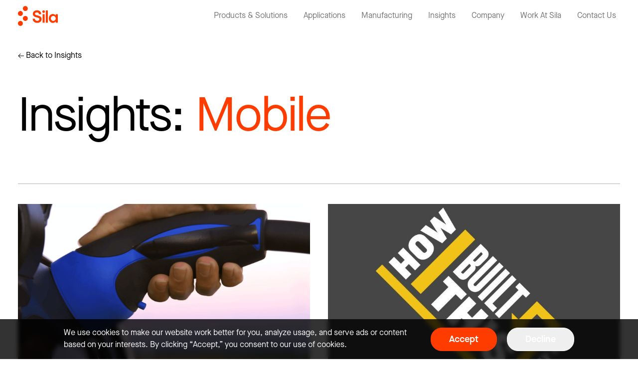

--- FILE ---
content_type: text/html; charset=UTF-8
request_url: https://www.silanano.com/insights/category/mobile
body_size: 13081
content:

<!DOCTYPE html>
<html lang="en-US">
	<head>
		<meta http-equiv="X-UA-Compatible" content="IE=edge"/>
		<meta charset="utf-8"/>
		<meta http-equiv="Content-type" content="text/html; charset=UTF-8">
		<link rel="icon" type="image/png" href="/assets/favicon-48.png">

		<meta name="viewport" content="width=device-width, initial-scale=1.0, user-scalable=yes, viewport-fit=cover"/>
		<meta name="referrer" content="origin-when-cross-origin"/>
		<link href="https://www.silanano.com/dist/assets/styles-BCbdc7wQ.css" rel="stylesheet"/>
		<script type="module">!function(){const e=document.createElement("link").relList;if(!(e&&e.supports&&e.supports("modulepreload"))){for(const e of document.querySelectorAll('link[rel="modulepreload"]'))r(e);new MutationObserver((e=>{for(const o of e)if("childList"===o.type)for(const e of o.addedNodes)if("LINK"===e.tagName&&"modulepreload"===e.rel)r(e);else if(e.querySelectorAll)for(const o of e.querySelectorAll("link[rel=modulepreload]"))r(o)})).observe(document,{childList:!0,subtree:!0})}function r(e){if(e.ep)return;e.ep=!0;const r=function(e){const r={};return e.integrity&&(r.integrity=e.integrity),e.referrerpolicy&&(r.referrerPolicy=e.referrerpolicy),"use-credentials"===e.crossorigin?r.credentials="include":"anonymous"===e.crossorigin?r.credentials="omit":r.credentials="same-origin",r}(e);fetch(e.href,r)}}();</script>
<script type="module" src="https://www.silanano.com/dist/assets/app-Bp9ZMz2H.js" crossorigin onload="e=new CustomEvent(&#039;vite-script-loaded&#039;, {detail:{path: &#039;src/js/main.js&#039;}});document.dispatchEvent(e);"></script>
	<title>Mobile</title>
<script>dataLayer = [];
(function(w,d,s,l,i){w[l]=w[l]||[];w[l].push({'gtm.start':
new Date().getTime(),event:'gtm.js'});var f=d.getElementsByTagName(s)[0],
j=d.createElement(s),dl=l!='dataLayer'?'&l='+l:'';j.async=true;j.src=
'https://www.googletagmanager.com/gtm.js?id='+i+dl;f.parentNode.insertBefore(j,f);
})(window,document,'script','dataLayer','GTM-P2CJKS9');
</script><meta name="generator" content="SEOmatic">
<meta name="keywords" content="sila,sila nanotechnologies,lithium-ion,battery materials">
<meta name="description" content="Mobile">
<meta name="referrer" content="no-referrer-when-downgrade">
<meta name="robots" content="all">
<meta content="1661216634119048" property="fb:profile_id">
<meta content="en_US" property="og:locale">
<meta content="Sila" property="og:site_name">
<meta content="website" property="og:type">
<meta content="https://www.silanano.com/insights/category/mobile" property="og:url">
<meta content="Mobile" property="og:title">
<meta content="Mobile" property="og:description">
<meta content="https://assets.silanano.com/production/sila-default-share-card.jpg?w=1200&amp;h=630&amp;q=82&amp;auto=format&amp;fit=crop&amp;dm=1639253535&amp;s=05f10aced321e422867661050ce0c29a" property="og:image">
<meta content="1200" property="og:image:width">
<meta content="630" property="og:image:height">
<meta content="Sila Logo" property="og:image:alt">
<meta content="https://www.instagram.com/silananotech/" property="og:see_also">
<meta content="https://www.youtube.com/channel/UCEqZPVp8kYmjCK3OmQ2x3Rg" property="og:see_also">
<meta content="https://www.linkedin.com/company/sila-nanotechnologies-inc-/" property="og:see_also">
<meta content="https://www.facebook.com/silananotech/" property="og:see_also">
<meta content="https://twitter.com/SilaNanotech" property="og:see_also">
<meta name="twitter:card" content="summary">
<meta name="twitter:site" content="@SilaNanotech">
<meta name="twitter:creator" content="@SilaNanotech">
<meta name="twitter:title" content="Mobile">
<meta name="twitter:description" content="Mobile">
<meta name="twitter:image" content="https://assets.silanano.com/production/sila-default-share-card.jpg?w=800&amp;h=800&amp;q=82&amp;auto=format&amp;fit=crop&amp;dm=1639253535&amp;s=adc1dd5ecb55ad45464c231d5ad18891">
<meta name="twitter:image:width" content="800">
<meta name="twitter:image:height" content="800">
<meta name="twitter:image:alt" content="Sila Logo">
<link href="https://www.silanano.com/insights/category/mobile" rel="canonical">
<link href="https://www.silanano.com/" rel="home">
<link type="text/plain" href="https://www.silanano.com/humans.txt" rel="author"></head>
	<body><!-- Google Tag Manager (noscript) -->
<noscript><iframe src="https://www.googletagmanager.com/ns.html?id=GTM-P2CJKS9"
height="0" width="0" style="display:none;visibility:hidden"></iframe></noscript>
<!-- End Google Tag Manager (noscript) -->
		<header class="bg-white fixed top-0 left-0 w-full  z-50 transform duration-500" x-data="navigation()" :class="{'h-screen flex flex-col lg:flex-row  ': open, '-translate-y-full': hide}">
			<div class="max-w-screen-2xl mx-auto px-5 lg:px-9 z-50 bg-white w-full h-full flex flex-col">
				<div class="w-full flex justify-between items-stretch flex-grow-0">
					<a href="/" aria-label="Return to homepage" class="block py-3 text-orange  ">
						<svg class="fill-current w-18 lg:w-20 h-auto" width="80" height="40" viewBox="0 0 80 40" fill="none" xmlns="http://www.w3.org/2000/svg">
<path d="M4.93974 39.9203C7.66788 39.9203 9.87947 37.689 9.87947 34.9365C9.87947 32.184 7.66788 29.9526 4.93974 29.9526C2.2116 29.9526 0 32.184 0 34.9365C0 37.689 2.2116 39.9203 4.93974 39.9203Z"/>
<path d="M14.803 29.9525C17.5312 29.9525 19.7428 27.7212 19.7428 24.9687C19.7428 22.2162 17.5312 19.9849 14.803 19.9849C12.0749 19.9849 9.86328 22.2162 9.86328 24.9687C9.86328 27.7212 12.0749 29.9525 14.803 29.9525Z"/>
<path d="M4.93974 19.9999C7.66788 19.9999 9.87947 17.7686 9.87947 15.0161C9.87947 12.2636 7.66788 10.0322 4.93974 10.0322C2.2116 10.0322 0 12.2636 0 15.0161C0 17.7686 2.2116 19.9999 4.93974 19.9999Z"/>
<path d="M14.803 10.0473C17.5312 10.0473 19.7428 7.81593 19.7428 5.06343C19.7428 2.31093 17.5312 0.0795898 14.803 0.0795898C12.0749 0.0795898 9.86328 2.31093 9.86328 5.06343C9.86328 7.81593 12.0749 10.0473 14.803 10.0473Z"/>
<path d="M75.8589 16.3935V19.2671C74.6573 17.2167 72.625 16.0493 69.9994 16.0493C65.5195 16.0493 61.9297 20.0154 61.9297 24.9544C61.9297 29.8933 65.5195 33.8894 69.9994 33.8894C72.625 33.8894 74.6425 32.722 75.8589 30.6716V33.5451H79.9975V16.3935H75.8589ZM70.9043 29.9232C68.1897 29.9232 65.9942 27.7082 65.9942 24.9693C65.9942 22.2305 68.1897 20.0154 70.9043 20.0154C73.6189 20.0154 75.8144 22.2305 75.8144 24.9693C75.8144 27.7082 73.6189 29.9232 70.9043 29.9232Z"/>
<path d="M53.5817 16.3936V33.5302H49.4727V16.3936H53.5817Z"/>
<path d="M59.9879 33.5304H55.8789V9.03027H59.9879V33.5304Z"/>
<path d="M29.6094 25.5697H33.8964C33.8964 28.0841 35.8842 29.7753 38.673 29.7753C41.2986 29.7753 43.138 28.4582 43.138 26.5126C43.138 21.3043 29.9061 24.6867 29.9061 15.6918C29.9061 11.6209 33.4069 8.6875 38.1686 8.6875C43.8649 8.6875 46.6834 12.3244 46.6834 16.5H42.2331C42.1738 14.3748 40.5569 12.8183 38.0203 12.8183C35.6913 12.8183 34.1634 13.9258 34.1634 15.6469C34.1634 20.4961 47.4399 17.0538 47.4399 26.4976C47.4399 30.7631 43.7166 33.8761 38.673 33.8761C33.4366 33.8911 29.6094 30.4039 29.6094 25.5697Z"/>
<path d="M54.1591 11.2899C54.1591 12.7566 52.9575 13.9389 51.5335 13.9389C50.1094 13.9389 48.9375 12.7566 48.9375 11.2899C48.9375 9.883 50.1094 8.68568 51.5335 8.68568C52.9575 8.67072 54.1591 9.883 54.1591 11.2899Z"/>
</svg>

					</a>

										<ul class="hidden lg:flex space-x-4">
													<li class="relative h-full flex items-center " x-data="{open:false}" @mouseover.away="open = false" @tab.window="if (event.detail.id != 2) {open = false;}">
								<a  class="block cursor-pointer group py-2 px-2 "  @mouseover="open = true" @focus="open = true; $dispatch('tab', {id: 2})" >
									<span class="text-gray-800 pb-1 border-b border-transparent group-hover:text-black group-focus:text-black group-hover:border-orange group-focus:border-orange transition duration-200">Products &amp; Solutions</span>
								</a>
																	<ul class="absolute top-16 -left-6 bg-white px-4 pb-3 flex flex-col" x-cloak :class="{'flex': open, 'hidden': !open}">
																					<li>
												<a  href="https://www.silanano.com/our-solutions/titan-silicon-anode"  class="whitespace-nowrap py-3 px-4 block group">
													<span class="text-gray-800 pb-1 border-b border-transparent group-hover:text-black group-focus:text-black group-hover:border-orange group-focus:border-orange transition duration-200">Titan Silicon Anode</span>
												</a>
											</li>
																					<li>
												<a  href="https://www.silanano.com/our-solutions/battery-engineering-services"  class="whitespace-nowrap py-3 px-4 block group">
													<span class="text-gray-800 pb-1 border-b border-transparent group-hover:text-black group-focus:text-black group-hover:border-orange group-focus:border-orange transition duration-200">Battery Engineering Services</span>
												</a>
											</li>
																			</ul>
															</li>
													<li class="relative h-full flex items-center " x-data="{open:false}" @mouseover.away="open = false" @tab.window="if (event.detail.id != 107862) {open = false;}">
								<a  class="block cursor-pointer group py-2 px-2 "  @mouseover="open = true" @focus="open = true; $dispatch('tab', {id: 107862})" >
									<span class="text-gray-800 pb-1 border-b border-transparent group-hover:text-black group-focus:text-black group-hover:border-orange group-focus:border-orange transition duration-200">Applications</span>
								</a>
																	<ul class="absolute top-16 -left-6 bg-white px-4 pb-3 flex flex-col" x-cloak :class="{'flex': open, 'hidden': !open}">
																					<li>
												<a  href="https://www.silanano.com/applications/automotive"  class="whitespace-nowrap py-3 px-4 block group">
													<span class="text-gray-800 pb-1 border-b border-transparent group-hover:text-black group-focus:text-black group-hover:border-orange group-focus:border-orange transition duration-200">EVs &amp; E-Mobility</span>
												</a>
											</li>
																					<li>
												<a  href="https://www.silanano.com/applications/consumer-products"  class="whitespace-nowrap py-3 px-4 block group">
													<span class="text-gray-800 pb-1 border-b border-transparent group-hover:text-black group-focus:text-black group-hover:border-orange group-focus:border-orange transition duration-200">Consumer Products</span>
												</a>
											</li>
																					<li>
												<a  href="https://www.silanano.com/applications/flight"  class="whitespace-nowrap py-3 px-4 block group">
													<span class="text-gray-800 pb-1 border-b border-transparent group-hover:text-black group-focus:text-black group-hover:border-orange group-focus:border-orange transition duration-200">Flight &amp; Space</span>
												</a>
											</li>
																					<li>
												<a  href="https://www.silanano.com/applications/data-centers-and-robotics"  class="whitespace-nowrap py-3 px-4 block group">
													<span class="text-gray-800 pb-1 border-b border-transparent group-hover:text-black group-focus:text-black group-hover:border-orange group-focus:border-orange transition duration-200">Data Centers &amp; Robotics</span>
												</a>
											</li>
																					<li>
												<a  href="https://www.silanano.com/applications/defense"  class="whitespace-nowrap py-3 px-4 block group">
													<span class="text-gray-800 pb-1 border-b border-transparent group-hover:text-black group-focus:text-black group-hover:border-orange group-focus:border-orange transition duration-200">Defense</span>
												</a>
											</li>
																					<li>
												<a  href="https://www.silanano.com/applications/cell-manufacturing"  class="whitespace-nowrap py-3 px-4 block group">
													<span class="text-gray-800 pb-1 border-b border-transparent group-hover:text-black group-focus:text-black group-hover:border-orange group-focus:border-orange transition duration-200">For Cell Makers</span>
												</a>
											</li>
																			</ul>
															</li>
													<li class="relative h-full flex items-center " x-data="{open:false}" @mouseover.away="open = false" @tab.window="if (event.detail.id != 50688) {open = false;}">
								<a  href="https://www.silanano.com/applications/manufacturing"  class="block cursor-pointer group py-2 px-2 "  @mouseover="open = true" @focus="open = true; $dispatch('tab', {id: 50688})" >
									<span class="text-gray-800 pb-1 border-b border-transparent group-hover:text-black group-focus:text-black group-hover:border-orange group-focus:border-orange transition duration-200">Manufacturing</span>
								</a>
															</li>
													<li class="relative h-full flex items-center " x-data="{open:false}" @mouseover.away="open = false" @tab.window="if (event.detail.id != 50689) {open = false;}">
								<a  href="https://www.silanano.com/insights"  class="block cursor-pointer group py-2 px-2 is-active"  @mouseover="open = true" @focus="open = true; $dispatch('tab', {id: 50689})" >
									<span class="text-gray-800 pb-1 border-b border-transparent group-hover:text-black group-focus:text-black group-hover:border-orange group-focus:border-orange transition duration-200">Insights</span>
								</a>
															</li>
													<li class="relative h-full flex items-center " x-data="{open:false}" @mouseover.away="open = false" @tab.window="if (event.detail.id != 50691) {open = false;}">
								<a  class="block cursor-pointer group py-2 px-2 "  @mouseover="open = true" @focus="open = true; $dispatch('tab', {id: 50691})" >
									<span class="text-gray-800 pb-1 border-b border-transparent group-hover:text-black group-focus:text-black group-hover:border-orange group-focus:border-orange transition duration-200">Company</span>
								</a>
																	<ul class="absolute top-16 -left-6 bg-white px-4 pb-3 flex flex-col" x-cloak :class="{'flex': open, 'hidden': !open}">
																					<li>
												<a  href="https://www.silanano.com/about-us"  class="whitespace-nowrap py-3 px-4 block group">
													<span class="text-gray-800 pb-1 border-b border-transparent group-hover:text-black group-focus:text-black group-hover:border-orange group-focus:border-orange transition duration-200">About Us</span>
												</a>
											</li>
																					<li>
												<a  href="https://www.silanano.com/press"  class="whitespace-nowrap py-3 px-4 block group">
													<span class="text-gray-800 pb-1 border-b border-transparent group-hover:text-black group-focus:text-black group-hover:border-orange group-focus:border-orange transition duration-200">Press</span>
												</a>
											</li>
																			</ul>
															</li>
													<li class="relative h-full flex items-center " x-data="{open:false}" @mouseover.away="open = false" @tab.window="if (event.detail.id != 58819) {open = false;}">
								<a  class="block cursor-pointer group py-2 px-2 "  @mouseover="open = true" @focus="open = true; $dispatch('tab', {id: 58819})" >
									<span class="text-gray-800 pb-1 border-b border-transparent group-hover:text-black group-focus:text-black group-hover:border-orange group-focus:border-orange transition duration-200">Work At Sila</span>
								</a>
																	<ul class="absolute top-16 -left-6 bg-white px-4 pb-3 flex flex-col" x-cloak :class="{'flex': open, 'hidden': !open}">
																					<li>
												<a  href="https://www.silanano.com/culture"  class="whitespace-nowrap py-3 px-4 block group">
													<span class="text-gray-800 pb-1 border-b border-transparent group-hover:text-black group-focus:text-black group-hover:border-orange group-focus:border-orange transition duration-200">Culture</span>
												</a>
											</li>
																					<li>
												<a  href="https://www.silanano.com/careers"  class="whitespace-nowrap py-3 px-4 block group">
													<span class="text-gray-800 pb-1 border-b border-transparent group-hover:text-black group-focus:text-black group-hover:border-orange group-focus:border-orange transition duration-200">Careers</span>
												</a>
											</li>
																					<li>
												<a  href="https://www.silanano.com/moseslake"  class="whitespace-nowrap py-3 px-4 block group">
													<span class="text-gray-800 pb-1 border-b border-transparent group-hover:text-black group-focus:text-black group-hover:border-orange group-focus:border-orange transition duration-200">Sila Moses Lake</span>
												</a>
											</li>
																			</ul>
															</li>
													<li class="relative h-full flex items-center " x-data="{open:false}" @mouseover.away="open = false" @tab.window="if (event.detail.id != 58822) {open = false;}">
								<a  href="https://www.silanano.com/contact"  class="block cursor-pointer group py-2 px-2 "  @mouseover="open = true" @focus="open = true; $dispatch('tab', {id: 58822})" >
									<span class="text-gray-800 pb-1 border-b border-transparent group-hover:text-black group-focus:text-black group-hover:border-orange group-focus:border-orange transition duration-200">Contact Us</span>
								</a>
															</li>
											</ul>

					<button class="lg:hidden">
						<svg width="48" height="48" viewBox="0 0 48 48" fill="none" xmlns="http://www.w3.org/2000/svg" x-show="!open" @click="toggle()">
<path fill-rule="evenodd" clip-rule="evenodd" d="M36 18V20H12V18H36Z" fill="black"/>
<path fill-rule="evenodd" clip-rule="evenodd" d="M36 28V30H12V28H36Z" fill="black"/>
</svg>

						<svg width="48" height="48" viewBox="0 0 48 48" fill="none" xmlns="http://www.w3.org/2000/svg" x-show="open" @click="toggle()">
<path fill-rule="evenodd" clip-rule="evenodd" d="M33.1925 31.7635L31.7783 33.1777L14.8077 16.2071L16.2219 14.7929L33.1925 31.7635Z" fill="black"/>
<path fill-rule="evenodd" clip-rule="evenodd" d="M31.7782 14.8223L33.1924 16.2366L16.2218 33.2071L14.8076 31.7929L31.7782 14.8223Z" fill="black"/>
</svg>

					</button>
				</div>

				<div class="lg:hidden py-5 flex-grow flex-shrink flex flex-col overflow-hidden overflow-y-scroll " x-show="open" x-cloak>
					<ul class="space-y-4 h5 flex-grow flex-shrink mb-5 ">
													<li class="relative" x-data="{open:false}">
								<div class="w-full flex justify-between items-center py-1 group">
									<a  @click.prevent="open = !open"  class=" " @focus="open = true; $dispatch('tab', {id: 2})">
										<span class="text-black ">Products &amp; Solutions</span>
									</a>
																			<div>
											<svg width="48" height="48" viewBox="0 0 48 48" fill="none" xmlns="http://www.w3.org/2000/svg" x-show="!open" @click="open = true">
<path fill-rule="evenodd" clip-rule="evenodd" d="M25.0105 35.9896H23.0105V11.9896H25.0105V35.9896Z" fill="black"/>
<path fill-rule="evenodd" clip-rule="evenodd" d="M35.9897 23.0104V25.0104H11.9897V23.0104H35.9897Z" fill="black"/>
</svg>

											<svg width="48" height="48" viewBox="0 0 48 48" fill="none" xmlns="http://www.w3.org/2000/svg" x-show="open" @click="open = false">
<path fill-rule="evenodd" clip-rule="evenodd" d="M36 23V25H12V23H36Z" fill="black"/>
</svg>

										</div>
																	</div>
																	<ul class="space-y-4 mt-4" x-cloak :class="{'block': open, 'hidden': !open}">
																					<li>
												<a href="https://www.silanano.com/our-solutions/titan-silicon-anode" class="py-1 block text-gray-800 ">
													<span>Titan Silicon Anode</span>
												</a>
											</li>
																					<li>
												<a href="https://www.silanano.com/our-solutions/battery-engineering-services" class="py-1 block text-gray-800 ">
													<span>Battery Engineering Services</span>
												</a>
											</li>
																			</ul>
															</li>
													<li class="relative" x-data="{open:false}">
								<div class="w-full flex justify-between items-center py-1 group">
									<a  @click.prevent="open = !open"  class=" " @focus="open = true; $dispatch('tab', {id: 107862})">
										<span class="text-black ">Applications</span>
									</a>
																			<div>
											<svg width="48" height="48" viewBox="0 0 48 48" fill="none" xmlns="http://www.w3.org/2000/svg" x-show="!open" @click="open = true">
<path fill-rule="evenodd" clip-rule="evenodd" d="M25.0105 35.9896H23.0105V11.9896H25.0105V35.9896Z" fill="black"/>
<path fill-rule="evenodd" clip-rule="evenodd" d="M35.9897 23.0104V25.0104H11.9897V23.0104H35.9897Z" fill="black"/>
</svg>

											<svg width="48" height="48" viewBox="0 0 48 48" fill="none" xmlns="http://www.w3.org/2000/svg" x-show="open" @click="open = false">
<path fill-rule="evenodd" clip-rule="evenodd" d="M36 23V25H12V23H36Z" fill="black"/>
</svg>

										</div>
																	</div>
																	<ul class="space-y-4 mt-4" x-cloak :class="{'block': open, 'hidden': !open}">
																					<li>
												<a href="https://www.silanano.com/applications/automotive" class="py-1 block text-gray-800 ">
													<span>EVs &amp; E-Mobility</span>
												</a>
											</li>
																					<li>
												<a href="https://www.silanano.com/applications/consumer-products" class="py-1 block text-gray-800 ">
													<span>Consumer Products</span>
												</a>
											</li>
																					<li>
												<a href="https://www.silanano.com/applications/flight" class="py-1 block text-gray-800 ">
													<span>Flight &amp; Space</span>
												</a>
											</li>
																					<li>
												<a href="https://www.silanano.com/applications/data-centers-and-robotics" class="py-1 block text-gray-800 ">
													<span>Data Centers &amp; Robotics</span>
												</a>
											</li>
																					<li>
												<a href="https://www.silanano.com/applications/defense" class="py-1 block text-gray-800 ">
													<span>Defense</span>
												</a>
											</li>
																					<li>
												<a href="https://www.silanano.com/applications/cell-manufacturing" class="py-1 block text-gray-800 ">
													<span>For Cell Makers</span>
												</a>
											</li>
																			</ul>
															</li>
													<li class="relative" x-data="{open:false}">
								<div class="w-full flex justify-between items-center py-1 group">
									<a  href="https://www.silanano.com/applications/manufacturing"  class=" " @focus="open = true; $dispatch('tab', {id: 50688})">
										<span class="text-black ">Manufacturing</span>
									</a>
																	</div>
															</li>
													<li class="relative" x-data="{open:false}">
								<div class="w-full flex justify-between items-center py-1 group">
									<a  href="https://www.silanano.com/insights"  class=" is-active" @focus="open = true; $dispatch('tab', {id: 50689})">
										<span class="text-black ">Insights</span>
									</a>
																	</div>
															</li>
													<li class="relative" x-data="{open:false}">
								<div class="w-full flex justify-between items-center py-1 group">
									<a  @click.prevent="open = !open"  class=" " @focus="open = true; $dispatch('tab', {id: 50691})">
										<span class="text-black ">Company</span>
									</a>
																			<div>
											<svg width="48" height="48" viewBox="0 0 48 48" fill="none" xmlns="http://www.w3.org/2000/svg" x-show="!open" @click="open = true">
<path fill-rule="evenodd" clip-rule="evenodd" d="M25.0105 35.9896H23.0105V11.9896H25.0105V35.9896Z" fill="black"/>
<path fill-rule="evenodd" clip-rule="evenodd" d="M35.9897 23.0104V25.0104H11.9897V23.0104H35.9897Z" fill="black"/>
</svg>

											<svg width="48" height="48" viewBox="0 0 48 48" fill="none" xmlns="http://www.w3.org/2000/svg" x-show="open" @click="open = false">
<path fill-rule="evenodd" clip-rule="evenodd" d="M36 23V25H12V23H36Z" fill="black"/>
</svg>

										</div>
																	</div>
																	<ul class="space-y-4 mt-4" x-cloak :class="{'block': open, 'hidden': !open}">
																					<li>
												<a href="https://www.silanano.com/about-us" class="py-1 block text-gray-800 ">
													<span>About Us</span>
												</a>
											</li>
																					<li>
												<a href="https://www.silanano.com/press" class="py-1 block text-gray-800 ">
													<span>Press</span>
												</a>
											</li>
																			</ul>
															</li>
													<li class="relative" x-data="{open:false}">
								<div class="w-full flex justify-between items-center py-1 group">
									<a  @click.prevent="open = !open"  class=" " @focus="open = true; $dispatch('tab', {id: 58819})">
										<span class="text-black ">Work At Sila</span>
									</a>
																			<div>
											<svg width="48" height="48" viewBox="0 0 48 48" fill="none" xmlns="http://www.w3.org/2000/svg" x-show="!open" @click="open = true">
<path fill-rule="evenodd" clip-rule="evenodd" d="M25.0105 35.9896H23.0105V11.9896H25.0105V35.9896Z" fill="black"/>
<path fill-rule="evenodd" clip-rule="evenodd" d="M35.9897 23.0104V25.0104H11.9897V23.0104H35.9897Z" fill="black"/>
</svg>

											<svg width="48" height="48" viewBox="0 0 48 48" fill="none" xmlns="http://www.w3.org/2000/svg" x-show="open" @click="open = false">
<path fill-rule="evenodd" clip-rule="evenodd" d="M36 23V25H12V23H36Z" fill="black"/>
</svg>

										</div>
																	</div>
																	<ul class="space-y-4 mt-4" x-cloak :class="{'block': open, 'hidden': !open}">
																					<li>
												<a href="https://www.silanano.com/culture" class="py-1 block text-gray-800 ">
													<span>Culture</span>
												</a>
											</li>
																					<li>
												<a href="https://www.silanano.com/careers" class="py-1 block text-gray-800 ">
													<span>Careers</span>
												</a>
											</li>
																					<li>
												<a href="https://www.silanano.com/moseslake" class="py-1 block text-gray-800 ">
													<span>Sila Moses Lake</span>
												</a>
											</li>
																			</ul>
															</li>
													<li class="relative" x-data="{open:false}">
								<div class="w-full flex justify-between items-center py-1 group">
									<a  href="https://www.silanano.com/contact"  class=" " @focus="open = true; $dispatch('tab', {id: 58822})">
										<span class="text-black ">Contact Us</span>
									</a>
																	</div>
															</li>
											</ul>
					<ul class="w-full flex flex-grow-0 space-x-4">
						<li>
							<a href="https://www.linkedin.com/company/sila-nanotechnologies-inc-" aria-label="SilaNano on LinkedIn" target="_blank"><svg class="fill-current transition duration-200 text-gray-600 hover:text-orange" width="42" height="42" viewBox="0 0 42 42" fill="none" xmlns="http://www.w3.org/2000/svg">
<path fill-rule="evenodd" clip-rule="evenodd" d="M21 0C9.40202 0 0 9.40202 0 21C0 32.598 9.40202 42 21 42C32.598 42 42 32.598 42 21C42 9.40202 32.598 0 21 0ZM10.0814 17.3931H14.8405V31.6921H10.0814V17.3931ZM15.1539 12.9699C15.123 11.5679 14.1204 10.5 12.4924 10.5C10.8644 10.5 9.8 11.5679 9.8 12.9699C9.8 14.3428 10.8329 15.4414 12.4306 15.4414H12.461C14.1204 15.4414 15.1539 14.3428 15.1539 12.9699ZM26.524 17.0574C29.6557 17.0574 32.0035 19.1015 32.0035 23.4935L32.0033 31.6921H27.2444V24.0421C27.2444 22.1206 26.5557 20.8095 24.8329 20.8095C23.5182 20.8095 22.735 21.6934 22.3911 22.5471C22.2652 22.8531 22.2343 23.2794 22.2343 23.7068V31.6925H17.4747C17.4747 31.6925 17.5374 18.7352 17.4747 17.3935H22.2343V19.4188C22.866 18.4452 23.9972 17.0574 26.524 17.0574Z"/>
</svg>
</a>
						</li>
						<li>
							<a href="https://x.com/SilaNanotech" aria-label="SilaNano on X" target="_blank"><svg class="fill-current transition duration-200 text-gray-600 hover:text-orange" width="42" height="42" viewBox="0 0 42 42" fill="none" xmlns="http://www.w3.org/2000/svg">
<path fill-rule="evenodd" clip-rule="evenodd" d="M21 0C9.40202 0 0 9.40202 0 21C0 32.598 9.40202 42 21 42C32.598 42 42 32.598 42 21C42 9.40202 32.598 0 21 0ZM20.4151 17.7957L20.3711 17.0691C20.2388 15.1857 21.3993 13.4655 23.2354 12.7982C23.9111 12.5609 25.0569 12.5312 25.806 12.7388C26.0998 12.8278 26.658 13.1244 27.0546 13.3913L27.7743 13.8807L28.5676 13.6286C29.0082 13.4951 29.5958 13.2727 29.8602 13.1244C30.1099 12.9909 30.3302 12.9168 30.3302 12.9613C30.3302 13.2134 29.7867 14.0735 29.3314 14.548C28.7144 15.2154 28.8907 15.2747 30.1393 14.8298C30.8884 14.5777 30.9031 14.5777 30.7562 14.8595C30.6681 15.0078 30.2127 15.5268 29.728 16.0013C28.9054 16.817 28.8613 16.9059 28.8613 17.5881C28.8613 18.641 28.3619 20.8358 27.8625 22.037C26.9371 24.291 24.954 26.6193 22.971 27.7908C20.1801 29.4369 16.4638 29.8521 13.335 28.8882C12.2921 28.562 10.5 27.7315 10.5 27.5832C10.5 27.5387 11.0435 27.4794 11.7045 27.4646C13.0853 27.4349 14.466 27.0493 15.6412 26.3672L16.4344 25.8926L15.5237 25.5812C14.231 25.1363 13.0706 24.1131 12.7768 23.1492C12.6887 22.8378 12.718 22.8229 13.5406 22.8229L14.3926 22.8081L13.6728 22.467C12.8209 22.037 12.0424 21.3103 11.6604 20.5688C11.3813 20.035 11.0288 18.6855 11.1316 18.5817C11.161 18.5372 11.4695 18.6262 11.822 18.7448C12.8356 19.1155 12.9678 19.0266 12.3802 18.4037C11.2785 17.2767 10.9407 15.6009 11.4695 14.0142L11.7192 13.3024L12.6887 14.2663C14.6717 16.209 17.0073 17.3657 19.6807 17.7067L20.4151 17.7957Z" />
</svg>
</a>
						</li>
						<li>
							<a href="https://www.facebook.com/silananotech/" aria-label="SilaNano on Facebook" target="_blank"><svg class="fill-current transition duration-200 text-gray-600 hover:text-orange" width="42" height="42" viewBox="0 0 42 42" fill="none" xmlns="http://www.w3.org/2000/svg">
<path fill-rule="evenodd" clip-rule="evenodd" d="M21 42C32.62 42 42 32.62 42 21C42 9.38 32.62 0 21 0C9.38 0 0 9.38 0 21C0 32.62 9.38 42 21 42ZM23.03 34.79H17.78V21.35H14.98V16.8H17.78V13.23C17.78 9.8 19.6 8.05 23.59 8.05H27.3V12.74H24.36C23.31 12.74 23.1 13.16 23.1 14.21V16.8H27.23L26.81 21.35H23.03V34.79Z"/>
</svg>
</a>
						</li>
						<li>
							<a href="https://www.instagram.com/silananotech/" aria-label="SilaNano on Instagram" target="_blank"><svg class="fill-current transition duration-200 text-gray-600 hover:text-orange" width="42" height="42" viewBox="0 0 42 42" fill="none" xmlns="http://www.w3.org/2000/svg">
<path fill-rule="evenodd" clip-rule="evenodd" d="M21 0C9.40202 0 0 9.40202 0 21C0 32.598 9.40202 42 21 42C32.598 42 42 32.598 42 21C42 9.40202 32.598 0 21 0ZM16.3829 9.86767C17.5775 9.8133 17.9593 9.8 21.0011 9.8H20.9976C24.0402 9.8 24.4206 9.8133 25.6153 9.86767C26.8076 9.92227 27.622 10.111 28.336 10.388C29.0733 10.6738 29.6963 11.0565 30.3193 11.6795C30.9423 12.3021 31.325 12.9269 31.612 13.6636C31.8873 14.3757 32.0763 15.1896 32.1323 16.3819C32.186 17.5766 32.2 17.9584 32.2 21.0001C32.2 24.0419 32.186 24.4227 32.1323 25.6174C32.0763 26.8092 31.8873 27.6234 31.612 28.3357C31.325 29.0721 30.9423 29.697 30.3193 30.3195C29.697 30.9426 29.0731 31.3262 28.3367 31.6122C27.6241 31.8892 26.8092 32.078 25.6169 32.1326C24.4222 32.1869 24.0416 32.2002 20.9997 32.2002C17.9581 32.2002 17.5766 32.1869 16.3819 32.1326C15.1898 32.078 14.3757 31.8892 13.6631 31.6122C12.9269 31.3262 12.3021 30.9426 11.6798 30.3195C11.057 29.697 10.6743 29.0721 10.388 28.3355C10.1113 27.6234 9.9225 26.8095 9.86767 25.6171C9.81353 24.4225 9.8 24.0419 9.8 21.0001C9.8 17.9584 9.814 17.5764 9.86743 16.3817C9.9211 15.1898 10.1101 14.3757 10.3878 13.6633C10.6748 12.9269 11.0574 12.3021 11.6805 11.6795C12.303 11.0567 12.9279 10.6741 13.6645 10.388C14.3766 10.111 15.1905 9.92227 16.3829 9.86767Z" />
<path fill-rule="evenodd" clip-rule="evenodd" d="M19.9964 11.8185C20.1914 11.8182 20.4013 11.8183 20.6278 11.8184L21.0011 11.8185C23.9915 11.8185 24.346 11.8292 25.5269 11.8829C26.6189 11.9328 27.2116 12.1153 27.6064 12.2686C28.129 12.4716 28.5017 12.7142 28.8934 13.1063C29.2854 13.4983 29.5281 13.8716 29.7316 14.3943C29.8849 14.7886 30.0676 15.3813 30.1173 16.4733C30.171 17.654 30.1826 18.0086 30.1826 20.9977C30.1826 23.9867 30.171 24.3414 30.1173 25.522C30.0674 26.6141 29.8849 27.2067 29.7316 27.6011C29.5286 28.1237 29.2854 28.4959 28.8934 28.8877C28.5014 29.2797 28.1293 29.5224 27.6064 29.7254C27.212 29.8794 26.6189 30.0614 25.5269 30.1113C24.3462 30.165 23.9915 30.1766 21.0011 30.1766C18.0104 30.1766 17.656 30.165 16.4753 30.1113C15.3833 30.0609 14.7906 29.8784 14.3956 29.7251C13.8729 29.5221 13.4996 29.2795 13.1076 28.8875C12.7156 28.4954 12.4729 28.123 12.2694 27.6001C12.1161 27.2058 11.9334 26.6131 11.8837 25.5211C11.8301 24.3404 11.8193 23.9858 11.8193 20.9949C11.8193 18.004 11.8301 17.6512 11.8837 16.4705C11.9337 15.3785 12.1161 14.7858 12.2694 14.391C12.4724 13.8683 12.7156 13.495 13.1076 13.103C13.4996 12.711 13.8729 12.4683 14.3956 12.2648C14.7904 12.1108 15.3833 11.9288 16.4753 11.8787C17.5085 11.832 17.9089 11.818 19.9964 11.8157V11.8185ZM26.9796 13.6782C26.2376 13.6782 25.6356 14.2795 25.6356 15.0217C25.6356 15.7637 26.2376 16.3657 26.9796 16.3657C27.7216 16.3657 28.3236 15.7637 28.3236 15.0217C28.3236 14.2797 27.7216 13.6777 26.9796 13.6777V13.6782ZM15.2494 21.0002C15.2494 17.8239 17.8246 15.2486 21.0009 15.2485C24.1773 15.2485 26.7519 17.8238 26.7519 21.0002C26.7519 24.1766 24.1775 26.7508 21.0011 26.7508C17.8247 26.7508 15.2494 24.1766 15.2494 21.0002Z" />
<path d="M21.001 17.2668C23.0627 17.2668 24.7343 18.9382 24.7343 21.0002C24.7343 23.062 23.0627 24.7336 21.001 24.7336C18.939 24.7336 17.2676 23.062 17.2676 21.0002C17.2676 18.9382 18.939 17.2668 21.001 17.2668Z" />
</svg>
</a>
						</li>
					</ul>
				</div>

				<div tabindex="0" x-data @focus="$dispatch('tab', {id: 0})"></div>
			</div>
		</header>

		<main class="mt-16">
			      <!-- primary articles -->

    <div class="container px-5 py-10 pb-0 lg:p-9 ">
      <a href="https://www.silanano.com/insights" aria-label="Link to Insights" class="flex items-center space-x-1 mb-5 lg:mb-12">
        <svg class="w-3 h-3" viewBox="0 0 24 20" xmlns="http://www.w3.org/2000/svg">
<path d="M10.2001 19.55L11.6001 18.15L4.40015 10.95L23.9001 10.95L23.9001 9.15002L4.30015 9.15002L11.6001 1.85002L10.2001 0.450017L0.800147 10.05L10.2001 19.55Z"/>
</svg>

        <span>Back to Insights</span>
      </a>
      <h1>Insights: <span class="text-orange">Mobile</span></h1>
    </div>

    <!-- all articles -->
    <div class="container px-5 py-10 lg:p-9" x-data="seeMore()">

      <div class="border-b border-gray-500 mb-10"></div>

      <div class="grid grid-cols-1 md:grid-cols-2 grid-flow-row gap-9" x-ref="items">
        
  

  
  <div class="">
        <div class="w-full aspect-w-16 aspect-h-11 mb-9">
      <img src="https://assets.silanano.com/production/battery-powered-revolution_sm.png?w=1920&amp;h=1080&amp;auto=compress%2Cformat&amp;fit=crop&amp;dm=1644905991&amp;s=3d69a14cbe4a6d23f7d0ff3fd7dbbb0d" class="object-cover w-full h-full"/>
    </div>

    <div>
      <div class="flex flex-row justify-between space-x-4 mb-5">
        <ul class="text-gray-800 flex">
                    <li><a href="#electric-cars">Electric Vehicles</a>,&nbsp;</li>
                    <li><a href="#mobile">Mobile</a>,&nbsp;</li>
                    <li><a href="#scaling-science">Scaling Science</a></li>
                            </ul>
        <span class="text-gray-800">05.15.24</span>
      </div>

      <div class="flex flex-col items-start">
        <h4 class="mb-5">White Paper: A battery-powered American energy&nbsp;revolution</h4>
                <a href="https://www.silanano.com/insights/white-paper-a-battery-powered-american-energy-revolution" class="button button-dark mt-5 capitalize">Download White Paper</a>
      </div>
    </div>
  </div>
  <div class="">
        <div class="w-full aspect-w-16 aspect-h-11 mb-9">
      <img src="https://assets.silanano.com/production/insights/1709831172782.jpg?w=800&amp;h=800&amp;auto=compress%2Cformat&amp;fit=crop&amp;dm=1709846091&amp;s=b4f6ec9ae08747f31699f60e55fd2c81" class="object-cover w-full h-full"/>
    </div>

    <div>
      <div class="flex flex-row justify-between space-x-4 mb-5">
        <ul class="text-gray-800 flex">
                    <li><a href="#electric-cars">Electric Vehicles</a>,&nbsp;</li>
                    <li><a href="#mobile">Mobile</a>,&nbsp;</li>
                    <li><a href="#scaling-science">Scaling Science</a></li>
                            </ul>
        <span class="text-gray-800">03.07.24</span>
      </div>

      <div class="flex flex-col items-start">
        <h4 class="mb-5">Supercharging Lithium-Ion Batteries with Gene Berdichevsky</h4>
                <a href="https://www.silanano.com/insights/supercharging-lithium-ion-batteries-with-gene-berdichevsky" class="button button-dark mt-5 capitalize">Read Article</a>
      </div>
    </div>
  </div>
  <div class="">
        <div class="w-full aspect-w-16 aspect-h-11 mb-9">
      <img src="https://assets.silanano.com/production/Radical.jpeg?w=1200&amp;h=628&amp;auto=compress%2Cformat&amp;fit=crop&amp;dm=1639017579&amp;s=eaa756adbc8ae6d5022b29af58af9e67" class="object-cover w-full h-full"/>
    </div>

    <div>
      <div class="flex flex-row justify-between space-x-4 mb-5">
        <ul class="text-gray-800 flex">
                    <li><a href="#mobile">Mobile</a></li>
                            </ul>
        <span class="text-gray-800">09.07.21</span>
      </div>

      <div class="flex flex-col items-start">
        <h4 class="mb-5">Unlocking radical product innovation from the inside&nbsp;out</h4>
                <a href="https://www.silanano.com/insights/unlocking-radical-product-innovation-from-the-inside-out" class="button button-dark mt-5 capitalize">Read Article</a>
      </div>
    </div>
  </div>
      </div>
    </div>
  


											
													
									<div class="bg-gray-900" id="">
  <div class="container text-white px-5 py-10 lg:px-9 lg:pt-9 lg:pb-16">
    <h3 class="mb-4">Connect with us.</h3>
    <p class="p3 mb-8">Reach out to our teams or subscribe to our newsletter.</p>
    <a class="button button-light" href="https://www.silanano.com/contact">Contact Us</a>
  </div>
</div>									</main>

		<footer class="bg-black text-white ">
			<div class="w-full flex flex-wrap container px-5 pt-5 pb-10 lg:p-9 lg:pb-60 justify-between">
				<div class="w-full lg:w-auto flex flex-wrap lg:space-x-9">
					<div class="w-full lg:w-49 mb-7 lg:mb-0">
						<a href="/" aria-label="Return to homepage" class="block text-white hover:text-orange focus:text-orange transition-all duration-200">
							<svg class="fill-current w-18 lg:w-20 h-auto" width="80" height="40" viewBox="0 0 80 40" fill="none" xmlns="http://www.w3.org/2000/svg">
<path d="M4.93974 39.9203C7.66788 39.9203 9.87947 37.689 9.87947 34.9365C9.87947 32.184 7.66788 29.9526 4.93974 29.9526C2.2116 29.9526 0 32.184 0 34.9365C0 37.689 2.2116 39.9203 4.93974 39.9203Z"/>
<path d="M14.803 29.9525C17.5312 29.9525 19.7428 27.7212 19.7428 24.9687C19.7428 22.2162 17.5312 19.9849 14.803 19.9849C12.0749 19.9849 9.86328 22.2162 9.86328 24.9687C9.86328 27.7212 12.0749 29.9525 14.803 29.9525Z"/>
<path d="M4.93974 19.9999C7.66788 19.9999 9.87947 17.7686 9.87947 15.0161C9.87947 12.2636 7.66788 10.0322 4.93974 10.0322C2.2116 10.0322 0 12.2636 0 15.0161C0 17.7686 2.2116 19.9999 4.93974 19.9999Z"/>
<path d="M14.803 10.0473C17.5312 10.0473 19.7428 7.81593 19.7428 5.06343C19.7428 2.31093 17.5312 0.0795898 14.803 0.0795898C12.0749 0.0795898 9.86328 2.31093 9.86328 5.06343C9.86328 7.81593 12.0749 10.0473 14.803 10.0473Z"/>
<path d="M75.8589 16.3935V19.2671C74.6573 17.2167 72.625 16.0493 69.9994 16.0493C65.5195 16.0493 61.9297 20.0154 61.9297 24.9544C61.9297 29.8933 65.5195 33.8894 69.9994 33.8894C72.625 33.8894 74.6425 32.722 75.8589 30.6716V33.5451H79.9975V16.3935H75.8589ZM70.9043 29.9232C68.1897 29.9232 65.9942 27.7082 65.9942 24.9693C65.9942 22.2305 68.1897 20.0154 70.9043 20.0154C73.6189 20.0154 75.8144 22.2305 75.8144 24.9693C75.8144 27.7082 73.6189 29.9232 70.9043 29.9232Z"/>
<path d="M53.5817 16.3936V33.5302H49.4727V16.3936H53.5817Z"/>
<path d="M59.9879 33.5304H55.8789V9.03027H59.9879V33.5304Z"/>
<path d="M29.6094 25.5697H33.8964C33.8964 28.0841 35.8842 29.7753 38.673 29.7753C41.2986 29.7753 43.138 28.4582 43.138 26.5126C43.138 21.3043 29.9061 24.6867 29.9061 15.6918C29.9061 11.6209 33.4069 8.6875 38.1686 8.6875C43.8649 8.6875 46.6834 12.3244 46.6834 16.5H42.2331C42.1738 14.3748 40.5569 12.8183 38.0203 12.8183C35.6913 12.8183 34.1634 13.9258 34.1634 15.6469C34.1634 20.4961 47.4399 17.0538 47.4399 26.4976C47.4399 30.7631 43.7166 33.8761 38.673 33.8761C33.4366 33.8911 29.6094 30.4039 29.6094 25.5697Z"/>
<path d="M54.1591 11.2899C54.1591 12.7566 52.9575 13.9389 51.5335 13.9389C50.1094 13.9389 48.9375 12.7566 48.9375 11.2899C48.9375 9.883 50.1094 8.68568 51.5335 8.68568C52.9575 8.67072 54.1591 9.883 54.1591 11.2899Z"/>
</svg>

						</a>
					</div>
																<div class="w-1/2 lg:w-49 pr-9 py-5 lg:pr-0 lg:py-0">
							<ul class="space-y-4">
								<li>
																			<span class="text-gray-500 font-bold">Company</span>
																	</li>
																											<li>
											<a  class="transition duration-200 hover:text-orange" href="https://www.silanano.com/about-us">About Us</a>
										</li>
																			<li>
											<a  class="transition duration-200 hover:text-orange" href="https://www.silanano.com/culture">Culture</a>
										</li>
																			<li>
											<a  class="transition duration-200 hover:text-orange" href="https://www.silanano.com/careers">Careers</a>
										</li>
																			<li>
											<a  class="transition duration-200 hover:text-orange" href="https://www.silanano.com/moseslake">Sila Moses Lake</a>
										</li>
																			<li>
											<a  class="transition duration-200 hover:text-orange" href="https://www.silanano.com/contact">Contact Us</a>
										</li>
																								</ul>
						</div>
											<div class="w-1/2 lg:w-49 pr-9 py-5 lg:pr-0 lg:py-0">
							<ul class="space-y-4">
								<li>
																			<span class="text-gray-500 font-bold">Products &amp; Solutions</span>
																	</li>
																											<li>
											<a  class="transition duration-200 hover:text-orange" href="https://www.silanano.com/our-solutions/titan-silicon-anode">Titan Silicon Anode</a>
										</li>
																			<li>
											<a  class="transition duration-200 hover:text-orange" href="https://www.silanano.com/our-solutions/battery-engineering-services">Battery Engineering Services</a>
										</li>
																								</ul>
						</div>
											<div class="w-1/2 lg:w-49 pr-9 py-5 lg:pr-0 lg:py-0">
							<ul class="space-y-4">
								<li>
																			<span class="text-gray-500 font-bold">Applications</span>
																	</li>
																											<li>
											<a  class="transition duration-200 hover:text-orange" href="https://www.silanano.com/applications/automotive">EVs &amp; E-Mobility</a>
										</li>
																			<li>
											<a  class="transition duration-200 hover:text-orange" href="https://www.silanano.com/applications/consumer-products">Consumer Products</a>
										</li>
																			<li>
											<a  class="transition duration-200 hover:text-orange" href="https://www.silanano.com/applications/flight">Flight &amp; Space</a>
										</li>
																			<li>
											<a  class="transition duration-200 hover:text-orange" href="https://www.silanano.com/applications/data-centers-and-robotics">Data Centers &amp; Robotics</a>
										</li>
																			<li>
											<a  class="transition duration-200 hover:text-orange" href="https://www.silanano.com/applications/defense">Defense</a>
										</li>
																			<li>
											<a  class="transition duration-200 hover:text-orange" href="https://www.silanano.com/applications/cell-manufacturing">For Cell Makers</a>
										</li>
																								</ul>
						</div>
											<div class="w-1/2 lg:w-49 pr-9 py-5 lg:pr-0 lg:py-0">
							<ul class="space-y-4">
								<li>
																			<span class="text-gray-500 font-bold">News &amp; Perspectives</span>
																	</li>
																											<li>
											<a  class="transition duration-200 hover:text-orange" href="https://www.silanano.com/press">Press</a>
										</li>
																			<li>
											<a  class="transition duration-200 hover:text-orange" href="https://www.silanano.com/insights">Insights</a>
										</li>
																			<li>
											<a  class="transition duration-200 hover:text-orange" href="https://www.silanano.com/sila-newsletter">Sila Newsletter</a>
										</li>
																								</ul>
						</div>
											<div class="w-1/2 lg:w-49 pr-9 py-5 lg:pr-0 lg:py-0">
							<ul class="space-y-4">
								<li>
																			<span class="text-gray-500 font-bold">Resources</span>
																	</li>
																											<li>
											<a  class="transition duration-200 hover:text-orange" href="https://www.silanano.com/partners-customers">For Customers &amp; Partners</a>
										</li>
																								</ul>
						</div>
									</div>

				<div class="w-full lg:w-auto py-5 lg:py-0">
					<ul class="flex space-x-4">
						<li>
							<a href="https://www.linkedin.com/company/sila-nanotechnologies-inc-" aria-label="SilaNano on LinkedIn" target="_blank"><svg class="fill-current transition duration-200 text-gray-600 hover:text-orange" width="42" height="42" viewBox="0 0 42 42" fill="none" xmlns="http://www.w3.org/2000/svg">
<path fill-rule="evenodd" clip-rule="evenodd" d="M21 0C9.40202 0 0 9.40202 0 21C0 32.598 9.40202 42 21 42C32.598 42 42 32.598 42 21C42 9.40202 32.598 0 21 0ZM10.0814 17.3931H14.8405V31.6921H10.0814V17.3931ZM15.1539 12.9699C15.123 11.5679 14.1204 10.5 12.4924 10.5C10.8644 10.5 9.8 11.5679 9.8 12.9699C9.8 14.3428 10.8329 15.4414 12.4306 15.4414H12.461C14.1204 15.4414 15.1539 14.3428 15.1539 12.9699ZM26.524 17.0574C29.6557 17.0574 32.0035 19.1015 32.0035 23.4935L32.0033 31.6921H27.2444V24.0421C27.2444 22.1206 26.5557 20.8095 24.8329 20.8095C23.5182 20.8095 22.735 21.6934 22.3911 22.5471C22.2652 22.8531 22.2343 23.2794 22.2343 23.7068V31.6925H17.4747C17.4747 31.6925 17.5374 18.7352 17.4747 17.3935H22.2343V19.4188C22.866 18.4452 23.9972 17.0574 26.524 17.0574Z"/>
</svg>
</a>
						</li>
						<li>
							<a href="https://x.com/SilaNanotech" aria-label="SilaNano on X" target="_blank"><svg class="fill-current transition duration-200 text-gray-600 hover:text-orange" width="42" height="42" viewBox="0 0 42 42" fill="none" xmlns="http://www.w3.org/2000/svg">
<path fill-rule="evenodd" clip-rule="evenodd" d="M21 0C9.40202 0 0 9.40202 0 21C0 32.598 9.40202 42 21 42C32.598 42 42 32.598 42 21C42 9.40202 32.598 0 21 0ZM20.4151 17.7957L20.3711 17.0691C20.2388 15.1857 21.3993 13.4655 23.2354 12.7982C23.9111 12.5609 25.0569 12.5312 25.806 12.7388C26.0998 12.8278 26.658 13.1244 27.0546 13.3913L27.7743 13.8807L28.5676 13.6286C29.0082 13.4951 29.5958 13.2727 29.8602 13.1244C30.1099 12.9909 30.3302 12.9168 30.3302 12.9613C30.3302 13.2134 29.7867 14.0735 29.3314 14.548C28.7144 15.2154 28.8907 15.2747 30.1393 14.8298C30.8884 14.5777 30.9031 14.5777 30.7562 14.8595C30.6681 15.0078 30.2127 15.5268 29.728 16.0013C28.9054 16.817 28.8613 16.9059 28.8613 17.5881C28.8613 18.641 28.3619 20.8358 27.8625 22.037C26.9371 24.291 24.954 26.6193 22.971 27.7908C20.1801 29.4369 16.4638 29.8521 13.335 28.8882C12.2921 28.562 10.5 27.7315 10.5 27.5832C10.5 27.5387 11.0435 27.4794 11.7045 27.4646C13.0853 27.4349 14.466 27.0493 15.6412 26.3672L16.4344 25.8926L15.5237 25.5812C14.231 25.1363 13.0706 24.1131 12.7768 23.1492C12.6887 22.8378 12.718 22.8229 13.5406 22.8229L14.3926 22.8081L13.6728 22.467C12.8209 22.037 12.0424 21.3103 11.6604 20.5688C11.3813 20.035 11.0288 18.6855 11.1316 18.5817C11.161 18.5372 11.4695 18.6262 11.822 18.7448C12.8356 19.1155 12.9678 19.0266 12.3802 18.4037C11.2785 17.2767 10.9407 15.6009 11.4695 14.0142L11.7192 13.3024L12.6887 14.2663C14.6717 16.209 17.0073 17.3657 19.6807 17.7067L20.4151 17.7957Z" />
</svg>
</a>
						</li>
						<li>
							<a href="https://www.facebook.com/silananotech/" aria-label="SilaNano on Facebook" target="_blank"><svg class="fill-current transition duration-200 text-gray-600 hover:text-orange" width="42" height="42" viewBox="0 0 42 42" fill="none" xmlns="http://www.w3.org/2000/svg">
<path fill-rule="evenodd" clip-rule="evenodd" d="M21 42C32.62 42 42 32.62 42 21C42 9.38 32.62 0 21 0C9.38 0 0 9.38 0 21C0 32.62 9.38 42 21 42ZM23.03 34.79H17.78V21.35H14.98V16.8H17.78V13.23C17.78 9.8 19.6 8.05 23.59 8.05H27.3V12.74H24.36C23.31 12.74 23.1 13.16 23.1 14.21V16.8H27.23L26.81 21.35H23.03V34.79Z"/>
</svg>
</a>
						</li>
						<li>
							<a href="https://www.instagram.com/silananotech/" aria-label="SilaNano on Instagram" target="_blank"><svg class="fill-current transition duration-200 text-gray-600 hover:text-orange" width="42" height="42" viewBox="0 0 42 42" fill="none" xmlns="http://www.w3.org/2000/svg">
<path fill-rule="evenodd" clip-rule="evenodd" d="M21 0C9.40202 0 0 9.40202 0 21C0 32.598 9.40202 42 21 42C32.598 42 42 32.598 42 21C42 9.40202 32.598 0 21 0ZM16.3829 9.86767C17.5775 9.8133 17.9593 9.8 21.0011 9.8H20.9976C24.0402 9.8 24.4206 9.8133 25.6153 9.86767C26.8076 9.92227 27.622 10.111 28.336 10.388C29.0733 10.6738 29.6963 11.0565 30.3193 11.6795C30.9423 12.3021 31.325 12.9269 31.612 13.6636C31.8873 14.3757 32.0763 15.1896 32.1323 16.3819C32.186 17.5766 32.2 17.9584 32.2 21.0001C32.2 24.0419 32.186 24.4227 32.1323 25.6174C32.0763 26.8092 31.8873 27.6234 31.612 28.3357C31.325 29.0721 30.9423 29.697 30.3193 30.3195C29.697 30.9426 29.0731 31.3262 28.3367 31.6122C27.6241 31.8892 26.8092 32.078 25.6169 32.1326C24.4222 32.1869 24.0416 32.2002 20.9997 32.2002C17.9581 32.2002 17.5766 32.1869 16.3819 32.1326C15.1898 32.078 14.3757 31.8892 13.6631 31.6122C12.9269 31.3262 12.3021 30.9426 11.6798 30.3195C11.057 29.697 10.6743 29.0721 10.388 28.3355C10.1113 27.6234 9.9225 26.8095 9.86767 25.6171C9.81353 24.4225 9.8 24.0419 9.8 21.0001C9.8 17.9584 9.814 17.5764 9.86743 16.3817C9.9211 15.1898 10.1101 14.3757 10.3878 13.6633C10.6748 12.9269 11.0574 12.3021 11.6805 11.6795C12.303 11.0567 12.9279 10.6741 13.6645 10.388C14.3766 10.111 15.1905 9.92227 16.3829 9.86767Z" />
<path fill-rule="evenodd" clip-rule="evenodd" d="M19.9964 11.8185C20.1914 11.8182 20.4013 11.8183 20.6278 11.8184L21.0011 11.8185C23.9915 11.8185 24.346 11.8292 25.5269 11.8829C26.6189 11.9328 27.2116 12.1153 27.6064 12.2686C28.129 12.4716 28.5017 12.7142 28.8934 13.1063C29.2854 13.4983 29.5281 13.8716 29.7316 14.3943C29.8849 14.7886 30.0676 15.3813 30.1173 16.4733C30.171 17.654 30.1826 18.0086 30.1826 20.9977C30.1826 23.9867 30.171 24.3414 30.1173 25.522C30.0674 26.6141 29.8849 27.2067 29.7316 27.6011C29.5286 28.1237 29.2854 28.4959 28.8934 28.8877C28.5014 29.2797 28.1293 29.5224 27.6064 29.7254C27.212 29.8794 26.6189 30.0614 25.5269 30.1113C24.3462 30.165 23.9915 30.1766 21.0011 30.1766C18.0104 30.1766 17.656 30.165 16.4753 30.1113C15.3833 30.0609 14.7906 29.8784 14.3956 29.7251C13.8729 29.5221 13.4996 29.2795 13.1076 28.8875C12.7156 28.4954 12.4729 28.123 12.2694 27.6001C12.1161 27.2058 11.9334 26.6131 11.8837 25.5211C11.8301 24.3404 11.8193 23.9858 11.8193 20.9949C11.8193 18.004 11.8301 17.6512 11.8837 16.4705C11.9337 15.3785 12.1161 14.7858 12.2694 14.391C12.4724 13.8683 12.7156 13.495 13.1076 13.103C13.4996 12.711 13.8729 12.4683 14.3956 12.2648C14.7904 12.1108 15.3833 11.9288 16.4753 11.8787C17.5085 11.832 17.9089 11.818 19.9964 11.8157V11.8185ZM26.9796 13.6782C26.2376 13.6782 25.6356 14.2795 25.6356 15.0217C25.6356 15.7637 26.2376 16.3657 26.9796 16.3657C27.7216 16.3657 28.3236 15.7637 28.3236 15.0217C28.3236 14.2797 27.7216 13.6777 26.9796 13.6777V13.6782ZM15.2494 21.0002C15.2494 17.8239 17.8246 15.2486 21.0009 15.2485C24.1773 15.2485 26.7519 17.8238 26.7519 21.0002C26.7519 24.1766 24.1775 26.7508 21.0011 26.7508C17.8247 26.7508 15.2494 24.1766 15.2494 21.0002Z" />
<path d="M21.001 17.2668C23.0627 17.2668 24.7343 18.9382 24.7343 21.0002C24.7343 23.062 23.0627 24.7336 21.001 24.7336C18.939 24.7336 17.2676 23.062 17.2676 21.0002C17.2676 18.9382 18.939 17.2668 21.001 17.2668Z" />
</svg>
</a>
						</li>
					</ul>
				</div>
			</div>
			<p class="text-gray-800 text-center lg:text-right px-9 pb-5 text-sm">&copy;2026
				Sila Nanotechnologies Inc. | All Rights Reserved. |
				<a href="https://www.silanano.com/privacy-policy">Privacy Policy</a>
				|
				<a href="https://www.silanano.com/terms-of-use">Terms of Use</a>
			</p>

		</footer>

		
		<!-- video modal -->
		<div x-cloak class="fixed top-0 left-0 h-screen w-full flex items-center justify-center bg-white z-50" x-show="open" x-trap.noscroll="open" x-data="videoModal()">
			<div class="absolute top-0 left-0 w-full h-full z-0" @click.prevent="close()"></div>
			<div class="w-full md:max-w-2xl lg:max-w-4xl xl:max-w-6xl flex items-center justify-center relative z-10" @video-modal.window="url=event.detail; $refs.video.load(); embed=false; open=true;" @embed-video-modal.window="setEmbedUrl(event.detail); embed=true; open=true;">
				<template x-if="embed == false;">
					<video class="w-full h-auto focus:outline-none" x-ref="video" autoplay="autoplay" controls="controls">
						<source x-bind:src="url" type="video/mp4">
					</video>
				</template>
				<template x-if="embed == true;">
					<div class="aspect-w-16 aspect-h-9 relative w-full">
						<iframe id="video-player" width="100%" height="100%" type="text/html" x-bind:src="url" frameborder="0" allow="autoplay;"></iframe>
					</div>
				</template>
				<button class="absolute -top-8 -right-8 hover:text-purple transition duration-200 focus:outline-none " @click.prevent="close();"><svg class="stroke-current w-6 h-6" width="20" height="20" viewBox="0 0 20 20" fill="none" xmlns="http://www.w3.org/2000/svg">
<path d="M5 5.16797L14.3893 14.5572" />
<path d="M14.4999 5.00004L4.99995 14.4999" />
<circle cx="10" cy="10" r="9.5" />
</svg>
</button>
			</div>
		</div>

		<cookie-bar class="fixed bottom-0 bg-black/80 backdrop-blur-sm text-white left-0 right-0 p-4 z-50 hidden" x-data="{collapsed: true}" data-gtm-id="" >
			
			<div class="flex flex-col space-y-5 md:flex-row md:space-x-10 md:space-y-0 max-w-5xl mx-auto">
				<div class="grow">
				<p>We use cookies to make our website work better for you, analyze usage, and serve ads or content based on your interests. By clicking “Accept,” you consent to our use of cookies.</p>
								</div>
				<div class="flex flex-row space-x-5 shrink-0 items-end justify-center md:justify-start">
					<button id="cookie-accept" class="button button-primary hover:border-white">Accept</button>
					<button id="cookie-decline" class="button button-secondary">Decline</button>
				</div>
			</div>
		</cookie-bar>

		
	<script type="application/ld+json">{"@context":"http://schema.org","@graph":[{"@type":"WebPage","author":{"@id":"https://silanano.com#identity"},"copyrightHolder":{"@id":"https://silanano.com#identity"},"copyrightYear":"2021","creator":{"@id":"#creator"},"dateCreated":"2021-11-25T08:25:27-08:00","dateModified":"2021-11-25T08:25:27-08:00","datePublished":"2021-11-25T08:25:27-08:00","description":"Mobile","headline":"Mobile","image":{"@type":"ImageObject","url":"https://assets.silanano.com/production/sila-default-share-card.jpg?w=1200&h=630&q=82&auto=format&fit=crop&dm=1639253535&s=05f10aced321e422867661050ce0c29a"},"inLanguage":"en-us","mainEntityOfPage":"https://www.silanano.com/insights/category/mobile","name":"Mobile","publisher":{"@id":"#creator"},"url":"https://www.silanano.com/insights/category/mobile"},{"@id":"https://silanano.com#identity","@type":"Organization","address":{"@type":"PostalAddress","addressCountry":"US","addressLocality":"Alameda","addressRegion":"CA","postalCode":"94501","streetAddress":"2470 Mariner Square Loop"},"alternateName":"Sila","contactPoint":[{"@type":"ContactPoint","contactType":"customer support","telephone":"+1.408.475.7452"}],"description":"Next-Gen Battery Materials Company","email":"info@silanano.com","founder":"Gene Berdichevsky, Gleb Yushin","foundingDate":"2011","image":{"@type":"ImageObject","height":"3195","url":"https://sila.weloveallkinds.dev/uploads/Sila_Logomark_Orange.png","width":"6472"},"logo":{"@type":"ImageObject","height":"60","url":"https://assets.silanano.com/production/Sila_Logomark_Orange.png?w=600&h=60&q=82&fm=png&fit=clip&dm=1639256232&s=3a0420f31f7dda01319b8209880cb24e","width":"122"},"name":"Sila Nanotechnologies, Inc.","sameAs":["https://twitter.com/SilaNanotech","https://www.facebook.com/silananotech/","https://www.linkedin.com/company/sila-nanotechnologies-inc-/","https://www.youtube.com/channel/UCEqZPVp8kYmjCK3OmQ2x3Rg","https://www.instagram.com/silananotech/"],"telephone":"+1.408.475.7452","url":"https://silanano.com"},{"@id":"#creator","@type":"Organization"},{"@type":"BreadcrumbList","description":"Breadcrumbs list","itemListElement":[{"@type":"ListItem","item":"https://www.silanano.com/","name":"Home Page","position":1},{"@type":"ListItem","item":"https://www.silanano.com/insights","name":"Insights","position":2},{"@type":"ListItem","item":"https://www.silanano.com/insights/category/mobile","name":"Mobile","position":3}],"name":"Breadcrumbs"}]}</script></body>
</html>


--- FILE ---
content_type: text/css
request_url: https://www.silanano.com/dist/assets/styles-BCbdc7wQ.css
body_size: 30179
content:
@charset "UTF-8";
*, ::before, ::after{
  --tw-border-spacing-x: 0;
  --tw-border-spacing-y: 0;
  --tw-translate-x: 0;
  --tw-translate-y: 0;
  --tw-rotate: 0;
  --tw-skew-x: 0;
  --tw-skew-y: 0;
  --tw-scale-x: 1;
  --tw-scale-y: 1;
  --tw-pan-x:  ;
  --tw-pan-y:  ;
  --tw-pinch-zoom:  ;
  --tw-scroll-snap-strictness: proximity;
  --tw-gradient-from-position:  ;
  --tw-gradient-via-position:  ;
  --tw-gradient-to-position:  ;
  --tw-ordinal:  ;
  --tw-slashed-zero:  ;
  --tw-numeric-figure:  ;
  --tw-numeric-spacing:  ;
  --tw-numeric-fraction:  ;
  --tw-ring-inset:  ;
  --tw-ring-offset-width: 0px;
  --tw-ring-offset-color: #fff;
  --tw-ring-color: rgb(59 130 246 / 0.5);
  --tw-ring-offset-shadow: 0 0 #0000;
  --tw-ring-shadow: 0 0 #0000;
  --tw-shadow: 0 0 #0000;
  --tw-shadow-colored: 0 0 #0000;
  --tw-blur:  ;
  --tw-brightness:  ;
  --tw-contrast:  ;
  --tw-grayscale:  ;
  --tw-hue-rotate:  ;
  --tw-invert:  ;
  --tw-saturate:  ;
  --tw-sepia:  ;
  --tw-drop-shadow:  ;
  --tw-backdrop-blur:  ;
  --tw-backdrop-brightness:  ;
  --tw-backdrop-contrast:  ;
  --tw-backdrop-grayscale:  ;
  --tw-backdrop-hue-rotate:  ;
  --tw-backdrop-invert:  ;
  --tw-backdrop-opacity:  ;
  --tw-backdrop-saturate:  ;
  --tw-backdrop-sepia:  ;
  --tw-contain-size:  ;
  --tw-contain-layout:  ;
  --tw-contain-paint:  ;
  --tw-contain-style:  ;
}
::backdrop{
  --tw-border-spacing-x: 0;
  --tw-border-spacing-y: 0;
  --tw-translate-x: 0;
  --tw-translate-y: 0;
  --tw-rotate: 0;
  --tw-skew-x: 0;
  --tw-skew-y: 0;
  --tw-scale-x: 1;
  --tw-scale-y: 1;
  --tw-pan-x:  ;
  --tw-pan-y:  ;
  --tw-pinch-zoom:  ;
  --tw-scroll-snap-strictness: proximity;
  --tw-gradient-from-position:  ;
  --tw-gradient-via-position:  ;
  --tw-gradient-to-position:  ;
  --tw-ordinal:  ;
  --tw-slashed-zero:  ;
  --tw-numeric-figure:  ;
  --tw-numeric-spacing:  ;
  --tw-numeric-fraction:  ;
  --tw-ring-inset:  ;
  --tw-ring-offset-width: 0px;
  --tw-ring-offset-color: #fff;
  --tw-ring-color: rgb(59 130 246 / 0.5);
  --tw-ring-offset-shadow: 0 0 #0000;
  --tw-ring-shadow: 0 0 #0000;
  --tw-shadow: 0 0 #0000;
  --tw-shadow-colored: 0 0 #0000;
  --tw-blur:  ;
  --tw-brightness:  ;
  --tw-contrast:  ;
  --tw-grayscale:  ;
  --tw-hue-rotate:  ;
  --tw-invert:  ;
  --tw-saturate:  ;
  --tw-sepia:  ;
  --tw-drop-shadow:  ;
  --tw-backdrop-blur:  ;
  --tw-backdrop-brightness:  ;
  --tw-backdrop-contrast:  ;
  --tw-backdrop-grayscale:  ;
  --tw-backdrop-hue-rotate:  ;
  --tw-backdrop-invert:  ;
  --tw-backdrop-opacity:  ;
  --tw-backdrop-saturate:  ;
  --tw-backdrop-sepia:  ;
  --tw-contain-size:  ;
  --tw-contain-layout:  ;
  --tw-contain-paint:  ;
  --tw-contain-style:  ;
}
/*
! tailwindcss v3.4.17 | MIT License | https://tailwindcss.com
*/
/*
1. Prevent padding and border from affecting element width. (https://github.com/mozdevs/cssremedy/issues/4)
2. Allow adding a border to an element by just adding a border-width. (https://github.com/tailwindcss/tailwindcss/pull/116)
*/
*,
::before,
::after {
  box-sizing: border-box; /* 1 */
  border-width: 0; /* 2 */
  border-style: solid; /* 2 */
  border-color: currentColor; /* 2 */
}
::before,
::after {
  --tw-content: '';
}
/*
1. Use a consistent sensible line-height in all browsers.
2. Prevent adjustments of font size after orientation changes in iOS.
3. Use a more readable tab size.
4. Use the user's configured `sans` font-family by default.
5. Use the user's configured `sans` font-feature-settings by default.
6. Use the user's configured `sans` font-variation-settings by default.
7. Disable tap highlights on iOS
*/
html,
:host {
  line-height: 1.5; /* 1 */
  -webkit-text-size-adjust: 100%; /* 2 */
  -moz-tab-size: 4; /* 3 */
  -o-tab-size: 4;
     tab-size: 4; /* 3 */
  font-family: ui-sans-serif, system-ui, sans-serif, "Apple Color Emoji", "Segoe UI Emoji", "Segoe UI Symbol", "Noto Color Emoji"; /* 4 */
  font-feature-settings: normal; /* 5 */
  font-variation-settings: normal; /* 6 */
  -webkit-tap-highlight-color: transparent; /* 7 */
}
/*
1. Remove the margin in all browsers.
2. Inherit line-height from `html` so users can set them as a class directly on the `html` element.
*/
body {
  margin: 0; /* 1 */
  line-height: inherit; /* 2 */
}
/*
1. Add the correct height in Firefox.
2. Correct the inheritance of border color in Firefox. (https://bugzilla.mozilla.org/show_bug.cgi?id=190655)
3. Ensure horizontal rules are visible by default.
*/
hr {
  height: 0; /* 1 */
  color: inherit; /* 2 */
  border-top-width: 1px; /* 3 */
}
/*
Add the correct text decoration in Chrome, Edge, and Safari.
*/
abbr:where([title]) {
  -webkit-text-decoration: underline dotted;
          text-decoration: underline dotted;
}
/*
Remove the default font size and weight for headings.
*/
h1,
h2,
h3,
h4,
h5,
h6 {
  font-size: inherit;
  font-weight: inherit;
}
/*
Reset links to optimize for opt-in styling instead of opt-out.
*/
a {
  color: inherit;
  text-decoration: inherit;
}
/*
Add the correct font weight in Edge and Safari.
*/
b,
strong {
  font-weight: bolder;
}
/*
1. Use the user's configured `mono` font-family by default.
2. Use the user's configured `mono` font-feature-settings by default.
3. Use the user's configured `mono` font-variation-settings by default.
4. Correct the odd `em` font sizing in all browsers.
*/
code,
kbd,
samp,
pre {
  font-family: ui-monospace, SFMono-Regular, Menlo, Monaco, Consolas, "Liberation Mono", "Courier New", monospace; /* 1 */
  font-feature-settings: normal; /* 2 */
  font-variation-settings: normal; /* 3 */
  font-size: 1em; /* 4 */
}
/*
Add the correct font size in all browsers.
*/
small {
  font-size: 80%;
}
/*
Prevent `sub` and `sup` elements from affecting the line height in all browsers.
*/
sub,
sup {
  font-size: 75%;
  line-height: 0;
  position: relative;
  vertical-align: baseline;
}
sub {
  bottom: -0.25em;
}
sup {
  top: -0.5em;
}
/*
1. Remove text indentation from table contents in Chrome and Safari. (https://bugs.chromium.org/p/chromium/issues/detail?id=999088, https://bugs.webkit.org/show_bug.cgi?id=201297)
2. Correct table border color inheritance in all Chrome and Safari. (https://bugs.chromium.org/p/chromium/issues/detail?id=935729, https://bugs.webkit.org/show_bug.cgi?id=195016)
3. Remove gaps between table borders by default.
*/
table {
  text-indent: 0; /* 1 */
  border-color: inherit; /* 2 */
  border-collapse: collapse; /* 3 */
}
/*
1. Change the font styles in all browsers.
2. Remove the margin in Firefox and Safari.
3. Remove default padding in all browsers.
*/
button,
input,
optgroup,
select,
textarea {
  font-family: inherit; /* 1 */
  font-feature-settings: inherit; /* 1 */
  font-variation-settings: inherit; /* 1 */
  font-size: 100%; /* 1 */
  font-weight: inherit; /* 1 */
  line-height: inherit; /* 1 */
  letter-spacing: inherit; /* 1 */
  color: inherit; /* 1 */
  margin: 0; /* 2 */
  padding: 0; /* 3 */
}
/*
Remove the inheritance of text transform in Edge and Firefox.
*/
button,
select {
  text-transform: none;
}
/*
1. Correct the inability to style clickable types in iOS and Safari.
2. Remove default button styles.
*/
button,
input:where([type='button']),
input:where([type='reset']),
input:where([type='submit']) {
  -webkit-appearance: button; /* 1 */
  background-color: transparent; /* 2 */
  background-image: none; /* 2 */
}
/*
Use the modern Firefox focus style for all focusable elements.
*/
:-moz-focusring {
  outline: auto;
}
/*
Remove the additional `:invalid` styles in Firefox. (https://github.com/mozilla/gecko-dev/blob/2f9eacd9d3d995c937b4251a5557d95d494c9be1/layout/style/res/forms.css#L728-L737)
*/
:-moz-ui-invalid {
  box-shadow: none;
}
/*
Add the correct vertical alignment in Chrome and Firefox.
*/
progress {
  vertical-align: baseline;
}
/*
Correct the cursor style of increment and decrement buttons in Safari.
*/
::-webkit-inner-spin-button,
::-webkit-outer-spin-button {
  height: auto;
}
/*
1. Correct the odd appearance in Chrome and Safari.
2. Correct the outline style in Safari.
*/
[type='search'] {
  -webkit-appearance: textfield; /* 1 */
  outline-offset: -2px; /* 2 */
}
/*
Remove the inner padding in Chrome and Safari on macOS.
*/
::-webkit-search-decoration {
  -webkit-appearance: none;
}
/*
1. Correct the inability to style clickable types in iOS and Safari.
2. Change font properties to `inherit` in Safari.
*/
::-webkit-file-upload-button {
  -webkit-appearance: button; /* 1 */
  font: inherit; /* 2 */
}
/*
Add the correct display in Chrome and Safari.
*/
summary {
  display: list-item;
}
/*
Removes the default spacing and border for appropriate elements.
*/
blockquote,
dl,
dd,
h1,
h2,
h3,
h4,
h5,
h6,
hr,
figure,
p,
pre {
  margin: 0;
}
fieldset {
  margin: 0;
  padding: 0;
}
legend {
  padding: 0;
}
ol,
ul,
menu {
  list-style: none;
  margin: 0;
  padding: 0;
}
/*
Reset default styling for dialogs.
*/
dialog {
  padding: 0;
}
/*
Prevent resizing textareas horizontally by default.
*/
textarea {
  resize: vertical;
}
/*
1. Reset the default placeholder opacity in Firefox. (https://github.com/tailwindlabs/tailwindcss/issues/3300)
2. Set the default placeholder color to the user's configured gray 400 color.
*/
input::-moz-placeholder, textarea::-moz-placeholder {
  opacity: 1; /* 1 */
  color: #dadada; /* 2 */
}
input::placeholder,
textarea::placeholder {
  opacity: 1; /* 1 */
  color: #dadada; /* 2 */
}
/*
Set the default cursor for buttons.
*/
button,
[role="button"] {
  cursor: pointer;
}
/*
Make sure disabled buttons don't get the pointer cursor.
*/
:disabled {
  cursor: default;
}
/*
1. Make replaced elements `display: block` by default. (https://github.com/mozdevs/cssremedy/issues/14)
2. Add `vertical-align: middle` to align replaced elements more sensibly by default. (https://github.com/jensimmons/cssremedy/issues/14#issuecomment-634934210)
   This can trigger a poorly considered lint error in some tools but is included by design.
*/
img,
svg,
video,
canvas,
audio,
iframe,
embed,
object {
  display: block; /* 1 */
  vertical-align: middle; /* 2 */
}
/*
Constrain images and videos to the parent width and preserve their intrinsic aspect ratio. (https://github.com/mozdevs/cssremedy/issues/14)
*/
img,
video {
  max-width: 100%;
  height: auto;
}
/* Make elements with the HTML hidden attribute stay hidden by default */
[hidden]:where(:not([hidden="until-found"])) {
  display: none;
}
h1,
  h2,
  h3,
  h4,
  h5,
  h6{
  font-weight: 400;
}
h1,
  .h1{
  font-size: 3rem;
    line-height: 3.5rem;
    letter-spacing: -3px;
}
h2,
  .h2{
  font-size: 2.5rem;
    line-height: 3rem;
    letter-spacing: -2px;
}
h3,
  .h3{
  font-size: 2.5rem;
    line-height: 3rem;
    letter-spacing: -2px;
}
h4,
  .h4{
  font-size: 2.125rem;
    line-height: 3rem;
    letter-spacing: -1px;
}
h5,
  .h5{
  font-size: 2.125rem;
    line-height: 2.625rem;
    letter-spacing: -0.5px;
}
h6,
  .h6{
  font-size: 1.5rem;
    line-height: 1.75rem;
    letter-spacing: 0;
}
p{
  font-size: 1rem;
    line-height: 1.5rem;
}
@font-face {
  font-family: "MaisonNeue";
  src: url("/dist/assets/MaisonNeue-Book-DegTyg5S.otf") format("opentype");
  font-weight: normal;
}
@font-face {
  font-family: "MaisonNeue";
  src: url("/dist/assets/MaisonNeue-Medium-CB59LT9H.otf") format("opentype");
  font-weight: 500;
}
@font-face {
  font-family: "MaisonNeue";
  src: url("/dist/assets/MaisonNeue-Demi-pw1qrrF7.otf") format("opentype");
  font-weight: 600;
}
@font-face {
  font-family: "MaisonNeue";
  src: url("/dist/assets/MaisonNeue-ExtraThin-D6ZKHG0n.otf") format("opentype");
  font-weight: 200;
}
/*add custom css here*/
/* for AlpineJs */
[x-cloak] {
  display: none !important;
}
html,
body {
  font-family: "MaisonNeue";
}
p + p {
  margin-top: 1rem;
}
.copy h5, .copy .h5{
  font-size: 1.5rem;
  line-height: 1.25;
}
@media (min-width: 1024px){
  .copy h5, .copy .h5{
    font-size: 2rem;
  }
}
.copy-p1 ul,
.copy-p2 ul,
.copy-p3 ul,
.copy-p4 ul {
  list-style: disc;
  padding-left: 1.75rem;
  list-style-position: outside;
  margin-top: 1.25rem;
  margin-bottom: 1.25rem;
}
.copy-p1 ol,
.copy-p2 ol,
.copy-p3 ol,
.copy-p4 ol {
  list-style: decimal;
  list-style-position: outside;
  padding-left: 1.75rem;
  margin-top: 1.25rem;
  margin-bottom: 1.25rem;
}
@media (min-width: 768px) {
    h1,
    .h1{
    font-size: 4.5rem;
      line-height: 5rem;
      letter-spacing: -3px;
  }

    h2,
    .h2{
    font-size: 3.5rem;
      line-height: 4rem;
      letter-spacing: -2px;
  }

    h3,
    .h3{
    font-size: 3rem;
      line-height: 3.375rem;
      letter-spacing: -2px;
  }

    h4, .h4{
    font-size: 2.5rem;
  }

    .h5-lg{
    font-size: 2.5rem;
  }
  }
@media (min-width: 1024px) {
    h1,
    .h1{
    font-size: 6rem;
      line-height: 7.75rem;
      letter-spacing: -3px;
  }

    h2,
    .h2{
    font-size: 5rem;
      line-height: 5.75rem;
      letter-spacing: -2px;
  }

    h3,
    .h3{
    font-size: 3.75rem;
      line-height: 4.5rem;
      letter-spacing: -2px;
  }

    .h3-lg{
    font-size: 4.125rem;
      line-height: 4.5rem;
      letter-spacing:-2px;
  }

    .h4-lg{
    font-size: 3rem;
  }

    .h5-lg{
    font-size: 3rem;
  }

    .headline-break {
      display: block;
    }
  }
.copy ul {
    list-style-type:  disc;

  }
.copy{
  font-size: 1.125rem;
}
.copy h3:not(:last-child), .copy h4:not(:last-child), .copy h5:not(:last-child) {
    margin-bottom: 1rem;
  }
.copy p{
  font-size: 1.125rem;
    margin-bottom: 3rem;
}
.copy p.mb-1 {
    margin-bottom:.25rem;
  }
.copy p.mb-2 {
    margin-bottom: 0.5rem;
  }
.copy p.text-2lg {
    font-size: 1.375rem;
    line-height: 1.25em;
  }
.copy p:last-child {
    margin-bottom:0;
  }
html {
  scroll-behavior: smooth;
}
.container{
  position: relative;
  margin-left: auto;
  margin-right: auto;
  max-width: 1440px;
}
.min-aspect-16\/9:before {
  padding-bottom: calc( 9/16 * 100%); /* Minimum aspect ratio */
  content: '';
  float: left;
}
.min-aspect-16\/9:after {
  display: table;
  content: '';
  clear: both;
}
.min-aspect-1\/1:before {
  padding-bottom: calc( 100%); /* Minimum aspect ratio */
  content: '';
  float: left;
}
.min-aspect-1\/1:after {
  display: table;
  content: '';
  clear: both;
}
.grid-stack{
  grid-column: span 1 / span 1;
  grid-row: span 1 / span 1;
  display: grid;
}
.grid-stack > * {
    grid-area: 1/1;
  }
.button{
  display: inline-block;
  border-width: 1px;
  --tw-border-opacity: 1;
  border-color: rgb(0 0 0 / var(--tw-border-opacity, 1));
  padding-left: 2.25rem;
  padding-right: 2.25rem;
  font-weight: 700;
  transition-property: color, background-color, border-color, text-decoration-color, fill, stroke, opacity, box-shadow, transform, filter, -webkit-backdrop-filter;
  transition-property: color, background-color, border-color, text-decoration-color, fill, stroke, opacity, box-shadow, transform, filter, backdrop-filter;
  transition-property: color, background-color, border-color, text-decoration-color, fill, stroke, opacity, box-shadow, transform, filter, backdrop-filter, -webkit-backdrop-filter;
  transition-timing-function: cubic-bezier(0.4, 0, 0.2, 1);
  transition-duration: 200ms;
}
.button:hover{
  --tw-bg-opacity: 1;
  background-color: rgb(0 0 0 / var(--tw-bg-opacity, 1));
  --tw-text-opacity: 1;
  color: rgb(255 255 255 / var(--tw-text-opacity, 1));
}
.button {
  border-radius: 22px;
  padding-top: 9px;
  padding-bottom: 9px;
  font-size: 1.1669rem
}
/* .button-primary {
  @apply text-white bg-black border-black hover:bg-gray-900 hover:border-gray-900 hover:text-white;
} */
.button-primary{
  --tw-border-opacity: 1;
  border-color: rgb(255 60 0 / var(--tw-border-opacity, 1));
  --tw-bg-opacity: 1;
  background-color: rgb(255 60 0 / var(--tw-bg-opacity, 1));
  --tw-text-opacity: 1;
  color: rgb(255 255 255 / var(--tw-text-opacity, 1));
}
.button-primary:hover{
  --tw-border-opacity: 1;
  border-color: rgb(0 0 0 / var(--tw-border-opacity, 1));
  --tw-bg-opacity: 1;
  background-color: rgb(0 0 0 / var(--tw-bg-opacity, 1));
  --tw-text-opacity: 1;
  color: rgb(255 255 255 / var(--tw-text-opacity, 1));
}
.button-primary--alt-hover:hover{
  --tw-border-opacity: 1;
  border-color: rgb(240 240 240 / var(--tw-border-opacity, 1));
  --tw-bg-opacity: 1;
  background-color: rgb(240 240 240 / var(--tw-bg-opacity, 1));
  --tw-text-opacity: 1;
  color: rgb(0 0 0 / var(--tw-text-opacity, 1));
}
.button-secondary{
  --tw-border-opacity: 1;
  border-color: rgb(255 255 255 / var(--tw-border-opacity, 1));
  --tw-text-opacity: 1;
  color: rgb(255 255 255 / var(--tw-text-opacity, 1));
}
.button-secondary:hover{
  --tw-border-opacity: 1;
  border-color: rgb(255 255 255 / var(--tw-border-opacity, 1));
  --tw-bg-opacity: 1;
  background-color: rgb(0 0 0 / var(--tw-bg-opacity, 1));
  --tw-text-opacity: 1;
  color: rgb(255 255 255 / var(--tw-text-opacity, 1));
}
.button-dark{
  --tw-border-opacity: 1;
  border-color: rgb(0 0 0 / var(--tw-border-opacity, 1));
  --tw-text-opacity: 1;
  color: rgb(0 0 0 / var(--tw-text-opacity, 1));
}
.button-dark:hover{
  --tw-bg-opacity: 1;
  background-color: rgb(0 0 0 / var(--tw-bg-opacity, 1));
  --tw-text-opacity: 1;
  color: rgb(255 255 255 / var(--tw-text-opacity, 1));
}
.button-dark:focus{
  --tw-border-opacity: 1;
  border-color: rgb(50 59 62 / var(--tw-border-opacity, 1));
  --tw-bg-opacity: 1;
  background-color: rgb(50 59 62 / var(--tw-bg-opacity, 1));
}
.button-light{
  --tw-border-opacity: 1;
  border-color: rgb(255 255 255 / var(--tw-border-opacity, 1));
  --tw-text-opacity: 1;
  color: rgb(255 255 255 / var(--tw-text-opacity, 1));
}
.button-light:hover{
  --tw-bg-opacity: 1;
  background-color: rgb(255 255 255 / var(--tw-bg-opacity, 1));
  --tw-text-opacity: 1;
  color: rgb(0 0 0 / var(--tw-text-opacity, 1));
}
.button-light:focus{
  --tw-border-opacity: 1;
  border-color: rgb(178 178 178 / var(--tw-border-opacity, 1));
  --tw-bg-opacity: 1;
  background-color: rgb(178 178 178 / var(--tw-bg-opacity, 1));
}
.button-purple{
  --tw-border-opacity: 1;
  border-color: rgb(125 13 230 / var(--tw-border-opacity, 1));
  --tw-bg-opacity: 1;
  background-color: rgb(125 13 230 / var(--tw-bg-opacity, 1));
  --tw-text-opacity: 1;
  color: rgb(255 255 255 / var(--tw-text-opacity, 1));
}
.button-purple:hover{
  --tw-border-opacity: 1;
  border-color: rgb(0 0 0 / var(--tw-border-opacity, 1));
  --tw-bg-opacity: 1;
  background-color: rgb(0 0 0 / var(--tw-bg-opacity, 1));
}
@keyframes plyr-progress{to{background-position:25px 0;background-position:var(--plyr-progress-loading-size,25px) 0}}
@keyframes plyr-popup{0%{opacity:.5;transform:translateY(10px)}to{opacity:1;transform:translateY(0)}}
@keyframes plyr-fade-in{0%{opacity:0}to{opacity:1}}
.plyr{-moz-osx-font-smoothing:grayscale;-webkit-font-smoothing:antialiased;align-items:center;direction:ltr;display:flex;flex-direction:column;font-family:inherit;font-family:var(--plyr-font-family,inherit);font-variant-numeric:tabular-nums;font-weight:400;font-weight:var(--plyr-font-weight-regular,400);line-height:1.7;line-height:var(--plyr-line-height,1.7);max-width:100%;min-width:200px;position:relative;text-shadow:none;transition:box-shadow .3s ease;z-index:0}
.plyr audio,.plyr iframe,.plyr video{display:block;height:100%;width:100%}
.plyr button{font:inherit;line-height:inherit;width:auto}
.plyr:focus{outline:0}
.plyr--full-ui{box-sizing:border-box}
.plyr--full-ui *,.plyr--full-ui :after,.plyr--full-ui :before{box-sizing:inherit}
.plyr--full-ui a,.plyr--full-ui button,.plyr--full-ui input,.plyr--full-ui label{touch-action:manipulation}
.plyr__badge{background:#4a5464;background:var(--plyr-badge-background,#4a5464);border-radius:2px;border-radius:var(--plyr-badge-border-radius,2px);color:#fff;color:var(--plyr-badge-text-color,#fff);font-size:9px;font-size:var(--plyr-font-size-badge,9px);line-height:1;padding:3px 4px}
.plyr--full-ui ::-webkit-media-text-track-container{display:none}
.plyr__captions{animation:plyr-fade-in .3s ease;bottom:0;display:none;font-size:13px;font-size:var(--plyr-font-size-small,13px);left:0;padding:10px;padding:var(--plyr-control-spacing,10px);position:absolute;text-align:center;transition:transform .4s ease-in-out;width:100%}
.plyr__captions span:empty{display:none}
@media (min-width:480px){.plyr__captions{font-size:15px;font-size:var(--plyr-font-size-base,15px);padding:20px;padding:calc(var(--plyr-control-spacing, 10px)*2)}}
@media (min-width:768px){.plyr__captions{font-size:18px;font-size:var(--plyr-font-size-large,18px)}}
.plyr--captions-active .plyr__captions{display:block}
.plyr:not(.plyr--hide-controls) .plyr__controls:not(:empty)~.plyr__captions{transform:translateY(-40px);transform:translateY(calc(var(--plyr-control-spacing, 10px)*-4))}
.plyr__caption{background:#000c;background:var(--plyr-captions-background,#000c);border-radius:2px;-webkit-box-decoration-break:clone;box-decoration-break:clone;color:#fff;color:var(--plyr-captions-text-color,#fff);line-height:185%;padding:.2em .5em;white-space:pre-wrap}
.plyr__caption div{display:inline}
.plyr__control{background:#0000;border:0;border-radius:4px;border-radius:var(--plyr-control-radius,4px);color:inherit;cursor:pointer;flex-shrink:0;overflow:visible;padding:7px;padding:calc(var(--plyr-control-spacing, 10px)*.7);position:relative;transition:all .3s ease}
.plyr__control svg{fill:currentColor;display:block;height:18px;height:var(--plyr-control-icon-size,18px);pointer-events:none;width:18px;width:var(--plyr-control-icon-size,18px)}
.plyr__control:focus{outline:0}
.plyr__control:focus-visible{outline:2px dashed #00b2ff;outline:2px dashed var(--plyr-focus-visible-color,var(--plyr-color-main,var(--plyr-color-main,#00b2ff)));outline-offset:2px}
a.plyr__control{text-decoration:none}
.plyr__control.plyr__control--pressed .icon--not-pressed,.plyr__control.plyr__control--pressed .label--not-pressed,.plyr__control:not(.plyr__control--pressed) .icon--pressed,.plyr__control:not(.plyr__control--pressed) .label--pressed,a.plyr__control:after,a.plyr__control:before{display:none}
.plyr--full-ui ::-webkit-media-controls{display:none}
.plyr__controls{align-items:center;display:flex;justify-content:flex-end;text-align:center}
.plyr__controls .plyr__progress__container{flex:1;min-width:0}
.plyr__controls .plyr__controls__item{margin-left:2.5px;margin-left:calc(var(--plyr-control-spacing, 10px)/4)}
.plyr__controls .plyr__controls__item:first-child{margin-left:0;margin-right:auto}
.plyr__controls .plyr__controls__item.plyr__progress__container{padding-left:2.5px;padding-left:calc(var(--plyr-control-spacing, 10px)/4)}
.plyr__controls .plyr__controls__item.plyr__time{padding:0 5px;padding:0 calc(var(--plyr-control-spacing, 10px)/2)}
.plyr__controls .plyr__controls__item.plyr__progress__container:first-child,.plyr__controls .plyr__controls__item.plyr__time+.plyr__time,.plyr__controls .plyr__controls__item.plyr__time:first-child{padding-left:0}
.plyr [data-plyr=airplay],.plyr [data-plyr=captions],.plyr [data-plyr=fullscreen],.plyr [data-plyr=pip],.plyr__controls:empty{display:none}
.plyr--airplay-supported [data-plyr=airplay],.plyr--captions-enabled [data-plyr=captions],.plyr--fullscreen-enabled [data-plyr=fullscreen],.plyr--pip-supported [data-plyr=pip]{display:inline-block}
.plyr__menu{display:flex;position:relative}
.plyr__menu .plyr__control svg{transition:transform .3s ease}
.plyr__menu .plyr__control[aria-expanded=true] svg{transform:rotate(90deg)}
.plyr__menu .plyr__control[aria-expanded=true] .plyr__tooltip{display:none}
.plyr__menu__container{animation:plyr-popup .2s ease;background:#ffffffe6;background:var(--plyr-menu-background,#ffffffe6);border-radius:8px;border-radius:var(--plyr-menu-radius,8px);bottom:100%;box-shadow:0 1px 2px #00000026;box-shadow:var(--plyr-menu-shadow,0 1px 2px #00000026);color:#4a5464;color:var(--plyr-menu-color,#4a5464);font-size:15px;font-size:var(--plyr-font-size-base,15px);margin-bottom:10px;position:absolute;right:-3px;text-align:left;white-space:nowrap;z-index:3}
.plyr__menu__container>div{overflow:hidden;transition:height .35s cubic-bezier(.4,0,.2,1),width .35s cubic-bezier(.4,0,.2,1)}
.plyr__menu__container:after{border:4px solid #0000;border-top-color:#ffffffe6;border:var(--plyr-menu-arrow-size,4px) solid #0000;border-top-color:var(--plyr-menu-background,#ffffffe6);content:"";height:0;position:absolute;right:14px;right:calc(var(--plyr-control-icon-size, 18px)/2 + var(--plyr-control-spacing, 10px)*.7 - var(--plyr-menu-arrow-size, 4px)/2);top:100%;width:0}
.plyr__menu__container [role=menu]{padding:7px;padding:calc(var(--plyr-control-spacing, 10px)*.7)}
.plyr__menu__container [role=menuitem],.plyr__menu__container [role=menuitemradio]{margin-top:2px}
.plyr__menu__container [role=menuitem]:first-child,.plyr__menu__container [role=menuitemradio]:first-child{margin-top:0}
.plyr__menu__container .plyr__control{align-items:center;color:#4a5464;color:var(--plyr-menu-color,#4a5464);display:flex;font-size:13px;font-size:var(--plyr-font-size-menu,var(--plyr-font-size-small,13px));padding:4.66667px 10.5px;padding:calc(var(--plyr-control-spacing, 10px)*.7/1.5) calc(var(--plyr-control-spacing, 10px)*.7*1.5);-webkit-user-select:none;-moz-user-select:none;user-select:none;width:100%}
.plyr__menu__container .plyr__control>span{align-items:inherit;display:flex;width:100%}
.plyr__menu__container .plyr__control:after{border:4px solid #0000;border:var(--plyr-menu-item-arrow-size,4px) solid #0000;content:"";position:absolute;top:50%;transform:translateY(-50%)}
.plyr__menu__container .plyr__control--forward{padding-right:28px;padding-right:calc(var(--plyr-control-spacing, 10px)*.7*4)}
.plyr__menu__container .plyr__control--forward:after{border-left-color:#728197;border-left-color:var(--plyr-menu-arrow-color,#728197);right:6.5px;right:calc(var(--plyr-control-spacing, 10px)*.7*1.5 - var(--plyr-menu-item-arrow-size, 4px))}
.plyr__menu__container .plyr__control--forward:focus-visible:after,.plyr__menu__container .plyr__control--forward:hover:after{border-left-color:initial}
.plyr__menu__container .plyr__control--back{font-weight:400;font-weight:var(--plyr-font-weight-regular,400);margin:7px;margin:calc(var(--plyr-control-spacing, 10px)*.7);margin-bottom:3.5px;margin-bottom:calc(var(--plyr-control-spacing, 10px)*.7/2);padding-left:28px;padding-left:calc(var(--plyr-control-spacing, 10px)*.7*4);position:relative;width:calc(100% - 14px);width:calc(100% - var(--plyr-control-spacing, 10px)*.7*2)}
.plyr__menu__container .plyr__control--back:after{border-right-color:#728197;border-right-color:var(--plyr-menu-arrow-color,#728197);left:6.5px;left:calc(var(--plyr-control-spacing, 10px)*.7*1.5 - var(--plyr-menu-item-arrow-size, 4px))}
.plyr__menu__container .plyr__control--back:before{background:#dcdfe5;background:var(--plyr-menu-back-border-color,#dcdfe5);box-shadow:0 1px 0 #fff;box-shadow:0 1px 0 var(--plyr-menu-back-border-shadow-color,#fff);content:"";height:1px;left:0;margin-top:3.5px;margin-top:calc(var(--plyr-control-spacing, 10px)*.7/2);overflow:hidden;position:absolute;right:0;top:100%}
.plyr__menu__container .plyr__control--back:focus-visible:after,.plyr__menu__container .plyr__control--back:hover:after{border-right-color:initial}
.plyr__menu__container .plyr__control[role=menuitemradio]{padding-left:7px;padding-left:calc(var(--plyr-control-spacing, 10px)*.7)}
.plyr__menu__container .plyr__control[role=menuitemradio]:after,.plyr__menu__container .plyr__control[role=menuitemradio]:before{border-radius:100%}
.plyr__menu__container .plyr__control[role=menuitemradio]:before{background:#0000001a;content:"";display:block;flex-shrink:0;height:16px;margin-right:10px;margin-right:var(--plyr-control-spacing,10px);transition:all .3s ease;width:16px}
.plyr__menu__container .plyr__control[role=menuitemradio]:after{background:#fff;border:0;height:6px;left:12px;opacity:0;top:50%;transform:translateY(-50%) scale(0);transition:transform .3s ease,opacity .3s ease;width:6px}
.plyr__menu__container .plyr__control[role=menuitemradio][aria-checked=true]:before{background:#00b2ff;background:var(--plyr-control-toggle-checked-background,var(--plyr-color-main,var(--plyr-color-main,#00b2ff)))}
.plyr__menu__container .plyr__control[role=menuitemradio][aria-checked=true]:after{opacity:1;transform:translateY(-50%) scale(1)}
.plyr__menu__container .plyr__control[role=menuitemradio]:focus-visible:before,.plyr__menu__container .plyr__control[role=menuitemradio]:hover:before{background:#23282f1a}
.plyr__menu__container .plyr__menu__value{align-items:center;display:flex;margin-left:auto;margin-right:-5px;margin-right:calc(var(--plyr-control-spacing, 10px)*.7*-1 - -2px);overflow:hidden;padding-left:24.5px;padding-left:calc(var(--plyr-control-spacing, 10px)*.7*3.5);pointer-events:none}
.plyr--full-ui input[type=range]{-webkit-appearance:none;-moz-appearance:none;appearance:none;background:#0000;border:0;border-radius:26px;border-radius:calc(var(--plyr-range-thumb-height, 13px)*2);color:#00b2ff;color:var(--plyr-range-fill-background,var(--plyr-color-main,var(--plyr-color-main,#00b2ff)));display:block;height:19px;height:calc(var(--plyr-range-thumb-active-shadow-width, 3px)*2 + var(--plyr-range-thumb-height, 13px));margin:0;min-width:0;padding:0;transition:box-shadow .3s ease;width:100%}
.plyr--full-ui input[type=range]::-webkit-slider-runnable-track{background:#0000;background-image:linear-gradient(90deg,currentColor 0,#0000 0);background-image:linear-gradient(to right,currentColor var(--value,0),#0000 var(--value,0));border:0;border-radius:2.5px;border-radius:calc(var(--plyr-range-track-height, 5px)/2);height:5px;height:var(--plyr-range-track-height,5px);-webkit-transition:box-shadow .3s ease;transition:box-shadow .3s ease;-webkit-user-select:none;user-select:none}
.plyr--full-ui input[type=range]::-webkit-slider-thumb{-webkit-appearance:none;appearance:none;background:#fff;background:var(--plyr-range-thumb-background,#fff);border:0;border-radius:100%;box-shadow:0 1px 1px #23282f26,0 0 0 1px #23282f33;box-shadow:var(--plyr-range-thumb-shadow,0 1px 1px #23282f26,0 0 0 1px #23282f33);height:13px;height:var(--plyr-range-thumb-height,13px);margin-top:-4px;margin-top:calc((var(--plyr-range-thumb-height, 13px) - var(--plyr-range-track-height, 5px))/2*-1);position:relative;-webkit-transition:all .2s ease;transition:all .2s ease;width:13px;width:var(--plyr-range-thumb-height,13px)}
.plyr--full-ui input[type=range]::-moz-range-track{background:#0000;border:0;border-radius:2.5px;border-radius:calc(var(--plyr-range-track-height, 5px)/2);height:5px;height:var(--plyr-range-track-height,5px);-moz-transition:box-shadow .3s ease;transition:box-shadow .3s ease;-moz-user-select:none;user-select:none}
.plyr--full-ui input[type=range]::-moz-range-thumb{background:#fff;background:var(--plyr-range-thumb-background,#fff);border:0;border-radius:100%;box-shadow:0 1px 1px #23282f26,0 0 0 1px #23282f33;box-shadow:var(--plyr-range-thumb-shadow,0 1px 1px #23282f26,0 0 0 1px #23282f33);height:13px;height:var(--plyr-range-thumb-height,13px);position:relative;-moz-transition:all .2s ease;transition:all .2s ease;width:13px;width:var(--plyr-range-thumb-height,13px)}
.plyr--full-ui input[type=range]::-moz-range-progress{background:currentColor;border-radius:2.5px;border-radius:calc(var(--plyr-range-track-height, 5px)/2);height:5px;height:var(--plyr-range-track-height,5px)}
.plyr--full-ui input[type=range]::-ms-track{color:#0000}
.plyr--full-ui input[type=range]::-ms-fill-upper,.plyr--full-ui input[type=range]::-ms-track{background:#0000;border:0;border-radius:2.5px;border-radius:calc(var(--plyr-range-track-height, 5px)/2);height:5px;height:var(--plyr-range-track-height,5px);-ms-transition:box-shadow .3s ease;transition:box-shadow .3s ease;user-select:none}
.plyr--full-ui input[type=range]::-ms-fill-lower{background:#0000;background:currentColor;border:0;border-radius:2.5px;border-radius:calc(var(--plyr-range-track-height, 5px)/2);height:5px;height:var(--plyr-range-track-height,5px);-ms-transition:box-shadow .3s ease;transition:box-shadow .3s ease;user-select:none}
.plyr--full-ui input[type=range]::-ms-thumb{background:#fff;background:var(--plyr-range-thumb-background,#fff);border:0;border-radius:100%;box-shadow:0 1px 1px #23282f26,0 0 0 1px #23282f33;box-shadow:var(--plyr-range-thumb-shadow,0 1px 1px #23282f26,0 0 0 1px #23282f33);height:13px;height:var(--plyr-range-thumb-height,13px);margin-top:0;position:relative;-ms-transition:all .2s ease;transition:all .2s ease;width:13px;width:var(--plyr-range-thumb-height,13px)}
.plyr--full-ui input[type=range]::-ms-tooltip{display:none}
.plyr--full-ui input[type=range]::-moz-focus-outer{border:0}
.plyr--full-ui input[type=range]:focus{outline:0}
.plyr--full-ui input[type=range]:focus-visible::-webkit-slider-runnable-track{outline:2px dashed #00b2ff;outline:2px dashed var(--plyr-focus-visible-color,var(--plyr-color-main,var(--plyr-color-main,#00b2ff)));outline-offset:2px}
.plyr--full-ui input[type=range]:focus-visible::-moz-range-track{outline:2px dashed #00b2ff;outline:2px dashed var(--plyr-focus-visible-color,var(--plyr-color-main,var(--plyr-color-main,#00b2ff)));outline-offset:2px}
.plyr--full-ui input[type=range]:focus-visible::-ms-track{outline:2px dashed #00b2ff;outline:2px dashed var(--plyr-focus-visible-color,var(--plyr-color-main,var(--plyr-color-main,#00b2ff)));outline-offset:2px}
.plyr__poster{background-color:#000;background-color:var(--plyr-video-background,var(--plyr-video-background,#000));background-position:50% 50%;background-repeat:no-repeat;background-size:contain;height:100%;left:0;opacity:0;position:absolute;top:0;transition:opacity .2s ease;width:100%;z-index:1}
.plyr--stopped.plyr__poster-enabled .plyr__poster{opacity:1}
.plyr--youtube.plyr--paused.plyr__poster-enabled:not(.plyr--stopped) .plyr__poster{display:none}
.plyr__time{font-size:13px;font-size:var(--plyr-font-size-time,var(--plyr-font-size-small,13px))}
.plyr__time+.plyr__time:before{content:"⁄";margin-right:10px;margin-right:var(--plyr-control-spacing,10px)}
@media (max-width:767px){.plyr__time+.plyr__time{display:none}}
.plyr__tooltip{background:#fff;background:var(--plyr-tooltip-background,#fff);border-radius:5px;border-radius:var(--plyr-tooltip-radius,5px);bottom:100%;box-shadow:0 1px 2px #00000026;box-shadow:var(--plyr-tooltip-shadow,0 1px 2px #00000026);color:#4a5464;color:var(--plyr-tooltip-color,#4a5464);font-size:13px;font-size:var(--plyr-font-size-small,13px);font-weight:400;font-weight:var(--plyr-font-weight-regular,400);left:50%;line-height:1.3;margin-bottom:10px;margin-bottom:calc(var(--plyr-control-spacing, 10px)/2*2);opacity:0;padding:5px 7.5px;padding:calc(var(--plyr-control-spacing, 10px)/2) calc(var(--plyr-control-spacing, 10px)/2*1.5);pointer-events:none;position:absolute;transform:translate(-50%,10px) scale(.8);transform-origin:50% 100%;transition:transform .2s ease .1s,opacity .2s ease .1s;white-space:nowrap;z-index:2}
.plyr__tooltip:before{border-left:4px solid #0000;border-left:var(--plyr-tooltip-arrow-size,4px) solid #0000;border-right:4px solid #0000;border-right:var(--plyr-tooltip-arrow-size,4px) solid #0000;border-top:4px solid #fff;border-top:var(--plyr-tooltip-arrow-size,4px) solid var(--plyr-tooltip-background,#fff);bottom:-4px;bottom:calc(var(--plyr-tooltip-arrow-size, 4px)*-1);content:"";height:0;left:50%;position:absolute;transform:translateX(-50%);width:0;z-index:2}
.plyr .plyr__control:focus-visible .plyr__tooltip,.plyr .plyr__control:hover .plyr__tooltip,.plyr__tooltip--visible{opacity:1;transform:translate(-50%) scale(1)}
.plyr .plyr__control:hover .plyr__tooltip{z-index:3}
.plyr__controls>.plyr__control:first-child .plyr__tooltip,.plyr__controls>.plyr__control:first-child+.plyr__control .plyr__tooltip{left:0;transform:translateY(10px) scale(.8);transform-origin:0 100%}
.plyr__controls>.plyr__control:first-child .plyr__tooltip:before,.plyr__controls>.plyr__control:first-child+.plyr__control .plyr__tooltip:before{left:16px;left:calc(var(--plyr-control-icon-size, 18px)/2 + var(--plyr-control-spacing, 10px)*.7)}
.plyr__controls>.plyr__control:last-child .plyr__tooltip{left:auto;right:0;transform:translateY(10px) scale(.8);transform-origin:100% 100%}
.plyr__controls>.plyr__control:last-child .plyr__tooltip:before{left:auto;right:16px;right:calc(var(--plyr-control-icon-size, 18px)/2 + var(--plyr-control-spacing, 10px)*.7);transform:translateX(50%)}
.plyr__controls>.plyr__control:first-child .plyr__tooltip--visible,.plyr__controls>.plyr__control:first-child+.plyr__control .plyr__tooltip--visible,.plyr__controls>.plyr__control:first-child+.plyr__control:focus-visible .plyr__tooltip,.plyr__controls>.plyr__control:first-child+.plyr__control:hover .plyr__tooltip,.plyr__controls>.plyr__control:first-child:focus-visible .plyr__tooltip,.plyr__controls>.plyr__control:first-child:hover .plyr__tooltip,.plyr__controls>.plyr__control:last-child .plyr__tooltip--visible,.plyr__controls>.plyr__control:last-child:focus-visible .plyr__tooltip,.plyr__controls>.plyr__control:last-child:hover .plyr__tooltip{transform:translate(0) scale(1)}
.plyr__progress{left:6.5px;left:calc(var(--plyr-range-thumb-height, 13px)*.5);margin-right:13px;margin-right:var(--plyr-range-thumb-height,13px);position:relative}
.plyr__progress input[type=range],.plyr__progress__buffer{margin-left:-6.5px;margin-left:calc(var(--plyr-range-thumb-height, 13px)*-.5);margin-right:-6.5px;margin-right:calc(var(--plyr-range-thumb-height, 13px)*-.5);width:calc(100% + 13px);width:calc(100% + var(--plyr-range-thumb-height, 13px))}
.plyr__progress input[type=range]{position:relative;z-index:2}
.plyr__progress .plyr__tooltip{left:0;max-width:120px;overflow-wrap:break-word}
.plyr__progress__buffer{-webkit-appearance:none;background:#0000;border:0;border-radius:100px;height:5px;height:var(--plyr-range-track-height,5px);left:0;margin-top:-2.5px;margin-top:calc((var(--plyr-range-track-height, 5px)/2)*-1);padding:0;position:absolute;top:50%}
.plyr__progress__buffer::-webkit-progress-bar{background:#0000}
.plyr__progress__buffer::-webkit-progress-value{background:currentColor;border-radius:100px;min-width:5px;min-width:var(--plyr-range-track-height,5px);-webkit-transition:width .2s ease;transition:width .2s ease}
.plyr__progress__buffer::-moz-progress-bar{background:currentColor;border-radius:100px;min-width:5px;min-width:var(--plyr-range-track-height,5px);-moz-transition:width .2s ease;transition:width .2s ease}
.plyr__progress__buffer::-ms-fill{border-radius:100px;-ms-transition:width .2s ease;transition:width .2s ease}
.plyr--loading .plyr__progress__buffer{animation:plyr-progress 1s linear infinite;background-image:linear-gradient(-45deg,#23282f99 25%,#0000 0,#0000 50%,#23282f99 0,#23282f99 75%,#0000 0,#0000);background-image:linear-gradient(-45deg,var(--plyr-progress-loading-background,#23282f99) 25%,#0000 25%,#0000 50%,var(--plyr-progress-loading-background,#23282f99) 50%,var(--plyr-progress-loading-background,#23282f99) 75%,#0000 75%,#0000);background-repeat:repeat-x;background-size:25px 25px;background-size:var(--plyr-progress-loading-size,25px) var(--plyr-progress-loading-size,25px);color:#0000}
.plyr--video.plyr--loading .plyr__progress__buffer{background-color:#ffffff40;background-color:var(--plyr-video-progress-buffered-background,#ffffff40)}
.plyr--audio.plyr--loading .plyr__progress__buffer{background-color:#c1c8d199;background-color:var(--plyr-audio-progress-buffered-background,#c1c8d199)}
.plyr__progress__marker{background-color:#fff;background-color:var(--plyr-progress-marker-background,#fff);border-radius:1px;height:5px;height:var(--plyr-range-track-height,5px);position:absolute;top:50%;transform:translate(-50%,-50%);width:3px;width:var(--plyr-progress-marker-width,3px);z-index:3}
.plyr__volume{align-items:center;display:flex;position:relative}
.plyr__volume input[type=range]{margin-left:5px;margin-left:calc(var(--plyr-control-spacing, 10px)/2);margin-right:5px;margin-right:calc(var(--plyr-control-spacing, 10px)/2);max-width:90px;min-width:60px;position:relative;z-index:2}
.plyr--audio{display:block}
.plyr--audio .plyr__controls{background:#fff;background:var(--plyr-audio-controls-background,#fff);border-radius:inherit;color:#4a5464;color:var(--plyr-audio-control-color,#4a5464);padding:10px;padding:var(--plyr-control-spacing,10px)}
.plyr--audio .plyr__control:focus-visible,.plyr--audio .plyr__control:hover,.plyr--audio .plyr__control[aria-expanded=true]{background:#00b2ff;background:var(--plyr-audio-control-background-hover,var(--plyr-color-main,var(--plyr-color-main,#00b2ff)));color:#fff;color:var(--plyr-audio-control-color-hover,#fff)}
.plyr--full-ui.plyr--audio input[type=range]::-webkit-slider-runnable-track{background-color:#c1c8d199;background-color:var(--plyr-audio-range-track-background,var(--plyr-audio-progress-buffered-background,#c1c8d199))}
.plyr--full-ui.plyr--audio input[type=range]::-moz-range-track{background-color:#c1c8d199;background-color:var(--plyr-audio-range-track-background,var(--plyr-audio-progress-buffered-background,#c1c8d199))}
.plyr--full-ui.plyr--audio input[type=range]::-ms-track{background-color:#c1c8d199;background-color:var(--plyr-audio-range-track-background,var(--plyr-audio-progress-buffered-background,#c1c8d199))}
.plyr--full-ui.plyr--audio input[type=range]:active::-webkit-slider-thumb{box-shadow:0 1px 1px #23282f26,0 0 0 1px #23282f33,0 0 0 3px #23282f1a;box-shadow:var(--plyr-range-thumb-shadow,0 1px 1px #23282f26,0 0 0 1px #23282f33),0 0 0 var(--plyr-range-thumb-active-shadow-width,3px) var(--plyr-audio-range-thumb-active-shadow-color,#23282f1a)}
.plyr--full-ui.plyr--audio input[type=range]:active::-moz-range-thumb{box-shadow:0 1px 1px #23282f26,0 0 0 1px #23282f33,0 0 0 3px #23282f1a;box-shadow:var(--plyr-range-thumb-shadow,0 1px 1px #23282f26,0 0 0 1px #23282f33),0 0 0 var(--plyr-range-thumb-active-shadow-width,3px) var(--plyr-audio-range-thumb-active-shadow-color,#23282f1a)}
.plyr--full-ui.plyr--audio input[type=range]:active::-ms-thumb{box-shadow:0 1px 1px #23282f26,0 0 0 1px #23282f33,0 0 0 3px #23282f1a;box-shadow:var(--plyr-range-thumb-shadow,0 1px 1px #23282f26,0 0 0 1px #23282f33),0 0 0 var(--plyr-range-thumb-active-shadow-width,3px) var(--plyr-audio-range-thumb-active-shadow-color,#23282f1a)}
.plyr--audio .plyr__progress__buffer{color:#c1c8d199;color:var(--plyr-audio-progress-buffered-background,#c1c8d199)}
.plyr--video{overflow:hidden}
.plyr--video.plyr--menu-open{overflow:visible}
.plyr__video-wrapper{background:#000;background:var(--plyr-video-background,var(--plyr-video-background,#000));border-radius:inherit;height:100%;margin:auto;overflow:hidden;position:relative;width:100%}
.plyr__video-embed,.plyr__video-wrapper--fixed-ratio{aspect-ratio:16/9}
@supports not (aspect-ratio:16/9){.plyr__video-embed,.plyr__video-wrapper--fixed-ratio{height:0;padding-bottom:56.25%;position:relative}}
.plyr__video-embed iframe,.plyr__video-wrapper--fixed-ratio video{border:0;height:100%;left:0;position:absolute;top:0;width:100%}
.plyr--full-ui .plyr__video-embed>.plyr__video-embed__container{padding-bottom:240%;position:relative;transform:translateY(-38.28125%)}
.plyr--video .plyr__controls{background:linear-gradient(#0000,#000000bf);background:var(--plyr-video-controls-background,linear-gradient(#0000,#000000bf));border-bottom-left-radius:inherit;border-bottom-right-radius:inherit;bottom:0;color:#fff;color:var(--plyr-video-control-color,#fff);left:0;padding:5px;padding:calc(var(--plyr-control-spacing, 10px)/2);padding-top:20px;padding-top:calc(var(--plyr-control-spacing, 10px)*2);position:absolute;right:0;transition:opacity .4s ease-in-out,transform .4s ease-in-out;z-index:3}
@media (min-width:480px){.plyr--video .plyr__controls{padding:10px;padding:var(--plyr-control-spacing,10px);padding-top:35px;padding-top:calc(var(--plyr-control-spacing, 10px)*3.5)}}
.plyr--video.plyr--hide-controls .plyr__controls{opacity:0;pointer-events:none;transform:translateY(100%)}
.plyr--video .plyr__control:focus-visible,.plyr--video .plyr__control:hover,.plyr--video .plyr__control[aria-expanded=true]{background:#00b2ff;background:var(--plyr-video-control-background-hover,var(--plyr-color-main,var(--plyr-color-main,#00b2ff)));color:#fff;color:var(--plyr-video-control-color-hover,#fff)}
.plyr__control--overlaid{background:#00b2ff;background:var(--plyr-video-control-background-hover,var(--plyr-color-main,var(--plyr-color-main,#00b2ff)));border:0;border-radius:100%;color:#fff;color:var(--plyr-video-control-color,#fff);display:none;left:50%;opacity:.9;padding:15px;padding:calc(var(--plyr-control-spacing, 10px)*1.5);position:absolute;top:50%;transform:translate(-50%,-50%);transition:.3s;z-index:2}
.plyr__control--overlaid svg{left:2px;position:relative}
.plyr__control--overlaid:focus,.plyr__control--overlaid:hover{opacity:1}
.plyr--playing .plyr__control--overlaid{opacity:0;visibility:hidden}
.plyr--full-ui.plyr--video .plyr__control--overlaid{display:block}
.plyr--full-ui.plyr--video input[type=range]::-webkit-slider-runnable-track{background-color:#ffffff40;background-color:var(--plyr-video-range-track-background,var(--plyr-video-progress-buffered-background,#ffffff40))}
.plyr--full-ui.plyr--video input[type=range]::-moz-range-track{background-color:#ffffff40;background-color:var(--plyr-video-range-track-background,var(--plyr-video-progress-buffered-background,#ffffff40))}
.plyr--full-ui.plyr--video input[type=range]::-ms-track{background-color:#ffffff40;background-color:var(--plyr-video-range-track-background,var(--plyr-video-progress-buffered-background,#ffffff40))}
.plyr--full-ui.plyr--video input[type=range]:active::-webkit-slider-thumb{box-shadow:0 1px 1px #23282f26,0 0 0 1px #23282f33,0 0 0 3px #ffffff80;box-shadow:var(--plyr-range-thumb-shadow,0 1px 1px #23282f26,0 0 0 1px #23282f33),0 0 0 var(--plyr-range-thumb-active-shadow-width,3px) var(--plyr-audio-range-thumb-active-shadow-color,#ffffff80)}
.plyr--full-ui.plyr--video input[type=range]:active::-moz-range-thumb{box-shadow:0 1px 1px #23282f26,0 0 0 1px #23282f33,0 0 0 3px #ffffff80;box-shadow:var(--plyr-range-thumb-shadow,0 1px 1px #23282f26,0 0 0 1px #23282f33),0 0 0 var(--plyr-range-thumb-active-shadow-width,3px) var(--plyr-audio-range-thumb-active-shadow-color,#ffffff80)}
.plyr--full-ui.plyr--video input[type=range]:active::-ms-thumb{box-shadow:0 1px 1px #23282f26,0 0 0 1px #23282f33,0 0 0 3px #ffffff80;box-shadow:var(--plyr-range-thumb-shadow,0 1px 1px #23282f26,0 0 0 1px #23282f33),0 0 0 var(--plyr-range-thumb-active-shadow-width,3px) var(--plyr-audio-range-thumb-active-shadow-color,#ffffff80)}
.plyr--video .plyr__progress__buffer{color:#ffffff40;color:var(--plyr-video-progress-buffered-background,#ffffff40)}
.plyr:fullscreen{background:#000;border-radius:0!important;height:100%;margin:0;width:100%}
.plyr:fullscreen video{height:100%}
.plyr:fullscreen .plyr__control .icon--exit-fullscreen{display:block}
.plyr:fullscreen .plyr__control .icon--exit-fullscreen+svg{display:none}
.plyr:fullscreen.plyr--hide-controls{cursor:none}
@media (min-width:1024px){.plyr:fullscreen .plyr__captions{font-size:21px;font-size:var(--plyr-font-size-xlarge,21px)}}
.plyr--fullscreen-fallback{background:#000;border-radius:0!important;bottom:0;height:100%;left:0;margin:0;position:fixed;right:0;top:0;width:100%;z-index:10000000}
.plyr--fullscreen-fallback video{height:100%}
.plyr--fullscreen-fallback .plyr__control .icon--exit-fullscreen{display:block}
.plyr--fullscreen-fallback .plyr__control .icon--exit-fullscreen+svg{display:none}
.plyr--fullscreen-fallback.plyr--hide-controls{cursor:none}
@media (min-width:1024px){.plyr--fullscreen-fallback .plyr__captions{font-size:21px;font-size:var(--plyr-font-size-xlarge,21px)}}
.plyr__ads{border-radius:inherit;bottom:0;cursor:pointer;left:0;overflow:hidden;position:absolute;right:0;top:0;z-index:-1}
.plyr__ads>div,.plyr__ads>div iframe{height:100%;position:absolute;width:100%}
.plyr__ads:after{background:#23282f;border-radius:2px;bottom:10px;bottom:var(--plyr-control-spacing,10px);color:#fff;content:attr(data-badge-text);font-size:11px;padding:2px 6px;pointer-events:none;position:absolute;right:10px;right:var(--plyr-control-spacing,10px);z-index:3}
.plyr__ads:empty:after{display:none}
.plyr__cues{background:currentColor;display:block;height:5px;height:var(--plyr-range-track-height,5px);left:0;opacity:.8;position:absolute;top:50%;transform:translateY(-50%);width:3px;z-index:3}
.plyr__preview-thumb{background-color:#fff;background-color:var(--plyr-tooltip-background,#fff);border-radius:8px;border-radius:var(--plyr-menu-radius,8px);bottom:100%;box-shadow:0 1px 2px #00000026;box-shadow:var(--plyr-tooltip-shadow,0 1px 2px #00000026);margin-bottom:10px;margin-bottom:calc(var(--plyr-control-spacing, 10px)/2*2);opacity:0;padding:3px;pointer-events:none;position:absolute;transform:translateY(10px) scale(.8);transform-origin:50% 100%;transition:transform .2s ease .1s,opacity .2s ease .1s;z-index:2}
.plyr__preview-thumb--is-shown{opacity:1;transform:translate(0) scale(1)}
.plyr__preview-thumb:before{border-left:4px solid #0000;border-left:var(--plyr-tooltip-arrow-size,4px) solid #0000;border-right:4px solid #0000;border-right:var(--plyr-tooltip-arrow-size,4px) solid #0000;border-top:4px solid #fff;border-top:var(--plyr-tooltip-arrow-size,4px) solid var(--plyr-tooltip-background,#fff);bottom:-4px;bottom:calc(var(--plyr-tooltip-arrow-size, 4px)*-1);content:"";height:0;left:calc(50% + var(--preview-arrow-offset));position:absolute;transform:translateX(-50%);width:0;z-index:2}
.plyr__preview-thumb__image-container{background:#c1c8d1;border-radius:7px;border-radius:calc(var(--plyr-menu-radius, 8px) - 1px);overflow:hidden;position:relative;z-index:0}
.plyr__preview-thumb__image-container img,.plyr__preview-thumb__image-container:after{height:100%;left:0;position:absolute;top:0;width:100%}
.plyr__preview-thumb__image-container:after{border-radius:inherit;box-shadow:inset 0 0 0 1px #00000026;content:"";pointer-events:none}
.plyr__preview-thumb__image-container img{max-height:none;max-width:none}
.plyr__preview-thumb__time-container{background:linear-gradient(#0000,#000000bf);background:var(--plyr-video-controls-background,linear-gradient(#0000,#000000bf));border-bottom-left-radius:7px;border-bottom-left-radius:calc(var(--plyr-menu-radius, 8px) - 1px);border-bottom-right-radius:7px;border-bottom-right-radius:calc(var(--plyr-menu-radius, 8px) - 1px);bottom:0;left:0;line-height:1.1;padding:20px 6px 6px;position:absolute;right:0;z-index:3}
.plyr__preview-thumb__time-container span{color:#fff;font-size:13px;font-size:var(--plyr-font-size-time,var(--plyr-font-size-small,13px))}
.plyr__preview-scrubbing{bottom:0;filter:blur(1px);height:100%;left:0;margin:auto;opacity:0;overflow:hidden;pointer-events:none;position:absolute;right:0;top:0;transition:opacity .3s ease;width:100%;z-index:1}
.plyr__preview-scrubbing--is-shown{opacity:1}
.plyr__preview-scrubbing img{height:100%;left:0;max-height:none;max-width:none;-o-object-fit:contain;object-fit:contain;position:absolute;top:0;width:100%}
.plyr--no-transition{transition:none!important}
.plyr__sr-only{clip:rect(1px,1px,1px,1px);border:0!important;height:1px!important;overflow:hidden;padding:0!important;position:absolute!important;width:1px!important}
.plyr [hidden]{display:none!important}
.plyr {
  --plyr-audio-controls-background:white;
  --plyr-audio-control-color:#7d0de6;
  --plyr-audio-control-background-hover:#7d0de6;
  --plyr-range-fill-background:#7d0de6;
  --plyr-color-main: #7d0de6;
  --plyr-font-family: MaisonNeue, sans-serif;
  --plyr-control-radius: 100%;
  border-radius: 9999px;
  border-width: 1px;
  --tw-border-opacity: 1;
  border-color: rgb(125 13 230 / var(--tw-border-opacity, 1));
}
input[type="text"],
textarea{
  border-radius: 0.5rem;
  border-width: 1px;
  --tw-border-opacity: 1;
  border-color: rgb(0 0 0 / var(--tw-border-opacity, 1));
  padding-left: 1rem;
  padding-right: 1rem;
}
input[type="text"]:focus,
textarea:focus{
  --tw-border-opacity: 1;
  border-color: rgb(125 13 230 / var(--tw-border-opacity, 1));
  outline: 2px solid transparent;
  outline-offset: 2px;
}
input[type="text"],
textarea {
  padding-top: 9px;
  padding-bottom: 9px;
}
input[type="radio"],
input[type="checkbox"]{
  display: inline-block;
  height: 1rem;
  width: 1rem;
  --tw-text-opacity: 1;
  color: rgb(125 13 230 / var(--tw-text-opacity, 1));
}
input[type="checkbox"]{
  position: absolute;
  top: 0px;
  left: 0px;
  opacity: 0;
}
input[type="checkbox"] + span{
  display: inline-block;
  height: 1rem;
  width: 1rem;
  border-radius: 9999px;
  border-width: 1px;
  --tw-border-opacity: 1;
  border-color: rgb(125 13 230 / var(--tw-border-opacity, 1));
  --tw-text-opacity: 1;
  color: rgb(125 13 230 / var(--tw-text-opacity, 1));
}
input[type="radio"]:checked::after {
    content: "";
    display: block;
    width: 100%;
    height: 100%;
    border-radius: 100%;
    --tw-bg-opacity: 1;
    background-color: rgb(125 13 230 / var(--tw-bg-opacity, 1));
  }
input[type="checkbox"]:checked + span{
  --tw-bg-opacity: 1;
  background-color: rgb(125 13 230 / var(--tw-bg-opacity, 1));
}
.greenhouse h2{
  font-size: 2.125rem;
    line-height: 3rem;
    letter-spacing: -1px;
}
@media (min-width: 768px) {

    .greenhouse h2{
    font-size: 2.5rem;
  }
  }
.greenhouse h4{
  font-size: 2.125rem;
    line-height: 2.625rem;
    letter-spacing: -0.5px;
    margin-top: 2.5rem;
    margin-bottom: 1rem;
    text-transform: capitalize;
}
 .copy .greenhouse h4{
  font-size: 1.5rem;
  line-height: 1.25;
}
@media (min-width: 1024px){
   .copy .greenhouse h4{
    font-size: 2rem;
  }
}
.greenhouse p,
.greenhouse ul{
  font-size: 1.125rem;
  line-height: 1.25;
}
@media (min-width: 1024px){
  .greenhouse p,
.greenhouse ul{
    font-size: 1.375rem;
    line-height: 1.5;
  }
}
.greenhouse p,
.greenhouse ul {
    /*@apply text-2lg;
    line-height: 1.75rem;*/
  }
.greenhouse p a,
.greenhouse ul a{
  text-decoration-line: underline;
}
.greenhouse ul{
  list-style-position: outside;
  list-style-type: disc;
  padding-left: 1.25rem;
}
.video-wrapper{
  position: relative;
  padding-bottom: calc(var(--tw-aspect-h) / var(--tw-aspect-w) * 100%);
  --tw-aspect-w: 16;
}
.video-wrapper > *{
  position: absolute;
  height: 100%;
  width: 100%;
  top: 0;
  right: 0;
  bottom: 0;
  left: 0;
}
.video-wrapper{
  --tw-aspect-h: 9;
  position: relative;
}
.video-frame {
  position: absolute;
  top: 0;
  left: 0;
  width: 100%;
  height: 100%;
}
.video-frame-background {
  position: absolute;
  top: 50%;
  left: 50%;
  width: 100vw;
  height: 100vh;
  transform: translate(-50%, -50%);
}
@media (min-aspect-ratio: 16/9) and (min-width: 1024px) {
.video-frame-background {
    width: 110vw; /* make it wider than the window to prevent white bars top and bottom */
    height: 56.25vw
}
  }
@media (max-aspect-ratio: 16/9) and (min-width: 1024px) {
.video-frame-background {
    width: 177.78vh
}
  }
.video-wrapper-responsive{
  position: relative;
  height: 100%;
  width: 100%;
  overflow: hidden;
}
.video-wrapper-responsive .video-frame {
    position: absolute;
    top: 50%;
    left: 50%;
    width: 177.78vw;
    height: 100%;

    transform: translate(-50%, -50%);

    /*@media (max-aspect-ratio: 16/9) and (min-width: 1024px) {
      width: 177.78vh;
    }*/
  }
@media (min-aspect-ratio: 16/9) and (min-width: 1024px) {
.video-wrapper-responsive .video-frame {
      width: 100vw; /* make it wider than the window to prevent white bars top and bottom */
      height: 100%
  }
    }
.video-wrapper-hero{
  position: relative;
  height: 100%;
  width: 100%;
  overflow: hidden;
}
.video-wrapper-hero .video-frame {
    position: absolute;
    top: 50%;
    left: 50%;
    width: 500vw;
    height: 100%;
    transform: translate(-50%, -50%);



  }
@media (min-width: 640px) {
.video-wrapper-hero .video-frame {
      width: 177.78vw;
      height: 100%



  }
    }
@media (min-aspect-ratio: 16/9) and (min-width: 1024px) {
.video-wrapper-hero .video-frame {
      width: 100vw; /* make it wider than the window to prevent white bars top and bottom */
      height: 100%



  }
    }
@media (min-width:1440px) {
.video-wrapper-hero .video-frame {
      width: 100vw; /* force 16:9 aspect */
      height: 56.25vw



  }

    }
video[poster] {
  -o-object-fit:cover;
     object-fit:cover;
}
.stats .stat-heading{
  font-size: 4.125rem;
  font-weight: 200;
  line-height: 1;
  letter-spacing: -0.025em;
}
@media (min-width: 768px){
  .stats .stat-heading{
    font-size: 5rem;
  }
}
.stats .stat-heading {
    line-height: 1em;
  }
@media (min-width: 1280px){
  .stats .stat-heading-lg{
    font-size: 6.875rem;
  }
}
.stats .stat-heading-sm{
  font-size: 3.5rem;
}
@media (min-width: 640px){
  .stats .stat-heading-sm{
    font-size: 4.125rem;
  }
}
@media (min-width: 768px){
  .stats .stat-heading-sm{
    font-size: 5rem;
  }
}
.stats-sm .stat-heading{
  font-size: 4.5rem;
}
@media (min-width: 1024px){
  .stats-sm .stat-heading{
    font-size: 4.125rem;
  }
}
@media (min-width: 1280px){
  .stats-sm .stat-heading{
    font-size: 4.5rem;
  }
}
.stats-sm .stat-heading {
    line-height: 1em;
  }
@media (min-width: 1280px){
  .stats-sm .stat-heading-lg{
    font-size: 6rem;
  }
}
.stats-sm .stat-heading-sm{
  font-size: 3rem;
}
@media (min-width: 640px){
  .stats-sm .stat-heading-sm{
    font-size: 3.5rem;
  }
}
@media (min-width: 768px){
  .stats-sm .stat-heading-sm{
    font-size: 3.5rem;
  }
}
@media (min-width: 1024px){
  .stats-sm .stat-heading-sm{
    font-size: 3.5rem;
  }
}
@media (min-width: 1280px){
  .stats-sm .stat-heading-sm{
    font-size: 3.5rem;
  }
}
@media (min-width: 1440px){
  .stats-sm .stat-heading-sm{
    font-size: 4.125rem;
  }
}
/**
 * Swiper 8.4.7
 * Most modern mobile touch slider and framework with hardware accelerated transitions
 * https://swiperjs.com
 *
 * Copyright 2014-2023 Vladimir Kharlampidi
 *
 * Released under the MIT License
 *
 * Released on: January 30, 2023
 */
@font-face {
  font-family: 'swiper-icons';
  src: url('data:application/font-woff;charset=utf-8;base64, [base64]//wADZ2x5ZgAAAywAAADMAAAD2MHtryVoZWFkAAABbAAAADAAAAA2E2+eoWhoZWEAAAGcAAAAHwAAACQC9gDzaG10eAAAAigAAAAZAAAArgJkABFsb2NhAAAC0AAAAFoAAABaFQAUGG1heHAAAAG8AAAAHwAAACAAcABAbmFtZQAAA/gAAAE5AAACXvFdBwlwb3N0AAAFNAAAAGIAAACE5s74hXjaY2BkYGAAYpf5Hu/j+W2+MnAzMYDAzaX6QjD6/4//Bxj5GA8AuRwMYGkAPywL13jaY2BkYGA88P8Agx4j+/8fQDYfA1AEBWgDAIB2BOoAeNpjYGRgYNBh4GdgYgABEMnIABJzYNADCQAACWgAsQB42mNgYfzCOIGBlYGB0YcxjYGBwR1Kf2WQZGhhYGBiYGVmgAFGBiQQkOaawtDAoMBQxXjg/wEGPcYDDA4wNUA2CCgwsAAAO4EL6gAAeNpj2M0gyAACqxgGNWBkZ2D4/wMA+xkDdgAAAHjaY2BgYGaAYBkGRgYQiAHyGMF8FgYHIM3DwMHABGQrMOgyWDLEM1T9/w8UBfEMgLzE////P/5//f/V/xv+r4eaAAeMbAxwIUYmIMHEgKYAYjUcsDAwsLKxc3BycfPw8jEQA/[base64]/uznmfPFBNODM2K7MTQ45YEAZqGP81AmGGcF3iPqOop0r1SPTaTbVkfUe4HXj97wYE+yNwWYxwWu4v1ugWHgo3S1XdZEVqWM7ET0cfnLGxWfkgR42o2PvWrDMBSFj/IHLaF0zKjRgdiVMwScNRAoWUoH78Y2icB/yIY09An6AH2Bdu/UB+yxopYshQiEvnvu0dURgDt8QeC8PDw7Fpji3fEA4z/PEJ6YOB5hKh4dj3EvXhxPqH/SKUY3rJ7srZ4FZnh1PMAtPhwP6fl2PMJMPDgeQ4rY8YT6Gzao0eAEA409DuggmTnFnOcSCiEiLMgxCiTI6Cq5DZUd3Qmp10vO0LaLTd2cjN4fOumlc7lUYbSQcZFkutRG7g6JKZKy0RmdLY680CDnEJ+UMkpFFe1RN7nxdVpXrC4aTtnaurOnYercZg2YVmLN/d/gczfEimrE/fs/bOuq29Zmn8tloORaXgZgGa78yO9/cnXm2BpaGvq25Dv9S4E9+5SIc9PqupJKhYFSSl47+Qcr1mYNAAAAeNptw0cKwkAAAMDZJA8Q7OUJvkLsPfZ6zFVERPy8qHh2YER+3i/BP83vIBLLySsoKimrqKqpa2hp6+jq6RsYGhmbmJqZSy0sraxtbO3sHRydnEMU4uR6yx7JJXveP7WrDycAAAAAAAH//wACeNpjYGRgYOABYhkgZgJCZgZNBkYGLQZtIJsFLMYAAAw3ALgAeNolizEKgDAQBCchRbC2sFER0YD6qVQiBCv/H9ezGI6Z5XBAw8CBK/m5iQQVauVbXLnOrMZv2oLdKFa8Pjuru2hJzGabmOSLzNMzvutpB3N42mNgZGBg4GKQYzBhYMxJLMlj4GBgAYow/P/PAJJhLM6sSoWKfWCAAwDAjgbRAAB42mNgYGBkAIIbCZo5IPrmUn0hGA0AO8EFTQAA');
  font-weight: 400;
  font-style: normal;
}
:root {
  --swiper-theme-color: #007aff;
}
.swiper {
  margin-left: auto;
  margin-right: auto;
  position: relative;
  overflow: hidden;
  list-style: none;
  padding: 0;
  /* Fix of Webkit flickering */
  z-index: 1;
}
.swiper-vertical > .swiper-wrapper {
  flex-direction: column;
}
.swiper-wrapper {
  position: relative;
  width: 100%;
  height: 100%;
  z-index: 1;
  display: flex;
  transition-property: transform;
  box-sizing: content-box;
}
.swiper-android .swiper-slide,
.swiper-wrapper {
  transform: translate3d(0px, 0, 0);
}
.swiper-pointer-events {
  touch-action: pan-y;
}
.swiper-pointer-events.swiper-vertical {
  touch-action: pan-x;
}
.swiper-slide {
  flex-shrink: 0;
  width: 100%;
  height: 100%;
  position: relative;
  transition-property: transform;
}
.swiper-slide-invisible-blank {
  visibility: hidden;
}
/* Auto Height */
.swiper-autoheight,
.swiper-autoheight .swiper-slide {
  height: auto;
}
.swiper-autoheight .swiper-wrapper {
  align-items: flex-start;
  transition-property: transform, height;
}
.swiper-backface-hidden .swiper-slide {
  transform: translateZ(0);
  backface-visibility: hidden;
}
/* 3D Effects */
.swiper-3d,
.swiper-3d.swiper-css-mode .swiper-wrapper {
  perspective: 1200px;
}
.swiper-3d .swiper-wrapper,
.swiper-3d .swiper-slide,
.swiper-3d .swiper-slide-shadow,
.swiper-3d .swiper-slide-shadow-left,
.swiper-3d .swiper-slide-shadow-right,
.swiper-3d .swiper-slide-shadow-top,
.swiper-3d .swiper-slide-shadow-bottom,
.swiper-3d .swiper-cube-shadow {
  transform-style: preserve-3d;
}
.swiper-3d .swiper-slide-shadow,
.swiper-3d .swiper-slide-shadow-left,
.swiper-3d .swiper-slide-shadow-right,
.swiper-3d .swiper-slide-shadow-top,
.swiper-3d .swiper-slide-shadow-bottom {
  position: absolute;
  left: 0;
  top: 0;
  width: 100%;
  height: 100%;
  pointer-events: none;
  z-index: 10;
}
.swiper-3d .swiper-slide-shadow {
  background: rgba(0, 0, 0, 0.15);
}
.swiper-3d .swiper-slide-shadow-left {
  background-image: linear-gradient(to left, rgba(0, 0, 0, 0.5), rgba(0, 0, 0, 0));
}
.swiper-3d .swiper-slide-shadow-right {
  background-image: linear-gradient(to right, rgba(0, 0, 0, 0.5), rgba(0, 0, 0, 0));
}
.swiper-3d .swiper-slide-shadow-top {
  background-image: linear-gradient(to top, rgba(0, 0, 0, 0.5), rgba(0, 0, 0, 0));
}
.swiper-3d .swiper-slide-shadow-bottom {
  background-image: linear-gradient(to bottom, rgba(0, 0, 0, 0.5), rgba(0, 0, 0, 0));
}
/* CSS Mode */
.swiper-css-mode > .swiper-wrapper {
  overflow: auto;
  scrollbar-width: none;
  /* For Firefox */
  -ms-overflow-style: none;
  /* For Internet Explorer and Edge */
}
.swiper-css-mode > .swiper-wrapper::-webkit-scrollbar {
  display: none;
}
.swiper-css-mode > .swiper-wrapper > .swiper-slide {
  scroll-snap-align: start start;
}
.swiper-horizontal.swiper-css-mode > .swiper-wrapper {
  scroll-snap-type: x mandatory;
}
.swiper-vertical.swiper-css-mode > .swiper-wrapper {
  scroll-snap-type: y mandatory;
}
.swiper-centered > .swiper-wrapper::before {
  content: '';
  flex-shrink: 0;
  order: 9999;
}
.swiper-centered.swiper-horizontal > .swiper-wrapper > .swiper-slide:first-child {
  margin-inline-start: var(--swiper-centered-offset-before);
}
.swiper-centered.swiper-horizontal > .swiper-wrapper::before {
  height: 100%;
  min-height: 1px;
  width: var(--swiper-centered-offset-after);
}
.swiper-centered.swiper-vertical > .swiper-wrapper > .swiper-slide:first-child {
  margin-block-start: var(--swiper-centered-offset-before);
}
.swiper-centered.swiper-vertical > .swiper-wrapper::before {
  width: 100%;
  min-width: 1px;
  height: var(--swiper-centered-offset-after);
}
.swiper-centered > .swiper-wrapper > .swiper-slide {
  scroll-snap-align: center center;
  scroll-snap-stop: always;
}
.swiper-virtual .swiper-slide {
  -webkit-backface-visibility: hidden;
  transform: translateZ(0);
}
.swiper-virtual.swiper-css-mode .swiper-wrapper::after {
  content: '';
  position: absolute;
  left: 0;
  top: 0;
  pointer-events: none;
}
.swiper-virtual.swiper-css-mode.swiper-horizontal .swiper-wrapper::after {
  height: 1px;
  width: var(--swiper-virtual-size);
}
.swiper-virtual.swiper-css-mode.swiper-vertical .swiper-wrapper::after {
  width: 1px;
  height: var(--swiper-virtual-size);
}
:root {
  --swiper-navigation-size: 44px;
  /*
  --swiper-navigation-color: var(--swiper-theme-color);
  */
}
.swiper-button-prev,
.swiper-button-next {
  position: absolute;
  top: 50%;
  width: calc(var(--swiper-navigation-size) / 44 * 27);
  height: var(--swiper-navigation-size);
  margin-top: calc(0px - (var(--swiper-navigation-size) / 2));
  z-index: 10;
  cursor: pointer;
  display: flex;
  align-items: center;
  justify-content: center;
  color: var(--swiper-navigation-color, var(--swiper-theme-color));
}
.swiper-button-prev.swiper-button-disabled,
.swiper-button-next.swiper-button-disabled {
  opacity: 0.35;
  cursor: auto;
  pointer-events: none;
}
.swiper-button-prev.swiper-button-hidden,
.swiper-button-next.swiper-button-hidden {
  opacity: 0;
  cursor: auto;
  pointer-events: none;
}
.swiper-navigation-disabled .swiper-button-prev,
.swiper-navigation-disabled .swiper-button-next {
  display: none !important;
}
.swiper-button-prev:after,
.swiper-button-next:after {
  font-family: swiper-icons;
  font-size: var(--swiper-navigation-size);
  text-transform: none !important;
  letter-spacing: 0;
  font-variant: initial;
  line-height: 1;
}
.swiper-button-prev,
.swiper-rtl .swiper-button-next {
  left: 10px;
  right: auto;
}
.swiper-button-prev:after,
.swiper-rtl .swiper-button-next:after {
  content: 'prev';
}
.swiper-button-next,
.swiper-rtl .swiper-button-prev {
  right: 10px;
  left: auto;
}
.swiper-button-next:after,
.swiper-rtl .swiper-button-prev:after {
  content: 'next';
}
.swiper-button-lock {
  display: none;
}
:root {
  /*
  --swiper-pagination-color: var(--swiper-theme-color);
  --swiper-pagination-bullet-size: 8px;
  --swiper-pagination-bullet-width: 8px;
  --swiper-pagination-bullet-height: 8px;
  --swiper-pagination-bullet-inactive-color: #000;
  --swiper-pagination-bullet-inactive-opacity: 0.2;
  --swiper-pagination-bullet-opacity: 1;
  --swiper-pagination-bullet-horizontal-gap: 4px;
  --swiper-pagination-bullet-vertical-gap: 6px;
  */
}
.swiper-pagination {
  position: absolute;
  text-align: center;
  transition: 300ms opacity;
  transform: translate3d(0, 0, 0);
  z-index: 10;
}
.swiper-pagination.swiper-pagination-hidden {
  opacity: 0;
}
.swiper-pagination-disabled > .swiper-pagination,
.swiper-pagination.swiper-pagination-disabled {
  display: none !important;
}
/* Common Styles */
.swiper-pagination-fraction,
.swiper-pagination-custom,
.swiper-horizontal > .swiper-pagination-bullets,
.swiper-pagination-bullets.swiper-pagination-horizontal {
  bottom: 10px;
  left: 0;
  width: 100%;
}
/* Bullets */
.swiper-pagination-bullets-dynamic {
  overflow: hidden;
  font-size: 0;
}
.swiper-pagination-bullets-dynamic .swiper-pagination-bullet {
  transform: scale(0.33);
  position: relative;
}
.swiper-pagination-bullets-dynamic .swiper-pagination-bullet-active {
  transform: scale(1);
}
.swiper-pagination-bullets-dynamic .swiper-pagination-bullet-active-main {
  transform: scale(1);
}
.swiper-pagination-bullets-dynamic .swiper-pagination-bullet-active-prev {
  transform: scale(0.66);
}
.swiper-pagination-bullets-dynamic .swiper-pagination-bullet-active-prev-prev {
  transform: scale(0.33);
}
.swiper-pagination-bullets-dynamic .swiper-pagination-bullet-active-next {
  transform: scale(0.66);
}
.swiper-pagination-bullets-dynamic .swiper-pagination-bullet-active-next-next {
  transform: scale(0.33);
}
.swiper-pagination-bullet {
  width: var(--swiper-pagination-bullet-width, var(--swiper-pagination-bullet-size, 8px));
  height: var(--swiper-pagination-bullet-height, var(--swiper-pagination-bullet-size, 8px));
  display: inline-block;
  border-radius: 50%;
  background: var(--swiper-pagination-bullet-inactive-color, #000);
  opacity: var(--swiper-pagination-bullet-inactive-opacity, 0.2);
}
button.swiper-pagination-bullet {
  border: none;
  margin: 0;
  padding: 0;
  box-shadow: none;
  -webkit-appearance: none;
          -moz-appearance: none;
       appearance: none;
}
.swiper-pagination-clickable .swiper-pagination-bullet {
  cursor: pointer;
}
.swiper-pagination-bullet:only-child {
  display: none !important;
}
.swiper-pagination-bullet-active {
  opacity: var(--swiper-pagination-bullet-opacity, 1);
  background: var(--swiper-pagination-color, var(--swiper-theme-color));
}
.swiper-vertical > .swiper-pagination-bullets,
.swiper-pagination-vertical.swiper-pagination-bullets {
  right: 10px;
  top: 50%;
  transform: translate3d(0px, -50%, 0);
}
.swiper-vertical > .swiper-pagination-bullets .swiper-pagination-bullet,
.swiper-pagination-vertical.swiper-pagination-bullets .swiper-pagination-bullet {
  margin: var(--swiper-pagination-bullet-vertical-gap, 6px) 0;
  display: block;
}
.swiper-vertical > .swiper-pagination-bullets.swiper-pagination-bullets-dynamic,
.swiper-pagination-vertical.swiper-pagination-bullets.swiper-pagination-bullets-dynamic {
  top: 50%;
  transform: translateY(-50%);
  width: 8px;
}
.swiper-vertical > .swiper-pagination-bullets.swiper-pagination-bullets-dynamic .swiper-pagination-bullet,
.swiper-pagination-vertical.swiper-pagination-bullets.swiper-pagination-bullets-dynamic .swiper-pagination-bullet {
  display: inline-block;
  transition: 200ms transform, 200ms top;
}
.swiper-horizontal > .swiper-pagination-bullets .swiper-pagination-bullet,
.swiper-pagination-horizontal.swiper-pagination-bullets .swiper-pagination-bullet {
  margin: 0 var(--swiper-pagination-bullet-horizontal-gap, 4px);
}
.swiper-horizontal > .swiper-pagination-bullets.swiper-pagination-bullets-dynamic,
.swiper-pagination-horizontal.swiper-pagination-bullets.swiper-pagination-bullets-dynamic {
  left: 50%;
  transform: translateX(-50%);
  white-space: nowrap;
}
.swiper-horizontal > .swiper-pagination-bullets.swiper-pagination-bullets-dynamic .swiper-pagination-bullet,
.swiper-pagination-horizontal.swiper-pagination-bullets.swiper-pagination-bullets-dynamic .swiper-pagination-bullet {
  transition: 200ms transform, 200ms left;
}
.swiper-horizontal.swiper-rtl > .swiper-pagination-bullets-dynamic .swiper-pagination-bullet {
  transition: 200ms transform, 200ms right;
}
/* Progress */
.swiper-pagination-progressbar {
  background: rgba(0, 0, 0, 0.25);
  position: absolute;
}
.swiper-pagination-progressbar .swiper-pagination-progressbar-fill {
  background: var(--swiper-pagination-color, var(--swiper-theme-color));
  position: absolute;
  left: 0;
  top: 0;
  width: 100%;
  height: 100%;
  transform: scale(0);
  transform-origin: left top;
}
.swiper-rtl .swiper-pagination-progressbar .swiper-pagination-progressbar-fill {
  transform-origin: right top;
}
.swiper-horizontal > .swiper-pagination-progressbar,
.swiper-pagination-progressbar.swiper-pagination-horizontal,
.swiper-vertical > .swiper-pagination-progressbar.swiper-pagination-progressbar-opposite,
.swiper-pagination-progressbar.swiper-pagination-vertical.swiper-pagination-progressbar-opposite {
  width: 100%;
  height: 4px;
  left: 0;
  top: 0;
}
.swiper-vertical > .swiper-pagination-progressbar,
.swiper-pagination-progressbar.swiper-pagination-vertical,
.swiper-horizontal > .swiper-pagination-progressbar.swiper-pagination-progressbar-opposite,
.swiper-pagination-progressbar.swiper-pagination-horizontal.swiper-pagination-progressbar-opposite {
  width: 4px;
  height: 100%;
  left: 0;
  top: 0;
}
.swiper-pagination-lock {
  display: none;
}
/* Scrollbar */
.swiper-scrollbar {
  border-radius: 10px;
  position: relative;
  -ms-touch-action: none;
  background: rgba(0, 0, 0, 0.1);
}
.swiper-scrollbar-disabled > .swiper-scrollbar,
.swiper-scrollbar.swiper-scrollbar-disabled {
  display: none !important;
}
.swiper-horizontal > .swiper-scrollbar,
.swiper-scrollbar.swiper-scrollbar-horizontal {
  position: absolute;
  left: 1%;
  bottom: 3px;
  z-index: 50;
  height: 5px;
  width: 98%;
}
.swiper-vertical > .swiper-scrollbar,
.swiper-scrollbar.swiper-scrollbar-vertical {
  position: absolute;
  right: 3px;
  top: 1%;
  z-index: 50;
  width: 5px;
  height: 98%;
}
.swiper-scrollbar-drag {
  height: 100%;
  width: 100%;
  position: relative;
  background: rgba(0, 0, 0, 0.5);
  border-radius: 10px;
  left: 0;
  top: 0;
}
.swiper-scrollbar-cursor-drag {
  cursor: move;
}
.swiper-scrollbar-lock {
  display: none;
}
.swiper-zoom-container {
  width: 100%;
  height: 100%;
  display: flex;
  justify-content: center;
  align-items: center;
  text-align: center;
}
.swiper-zoom-container > img,
.swiper-zoom-container > svg,
.swiper-zoom-container > canvas {
  max-width: 100%;
  max-height: 100%;
  -o-object-fit: contain;
     object-fit: contain;
}
.swiper-slide-zoomed {
  cursor: move;
}
/* Preloader */
:root {
  /*
  --swiper-preloader-color: var(--swiper-theme-color);
  */
}
.swiper-lazy-preloader {
  width: 42px;
  height: 42px;
  position: absolute;
  left: 50%;
  top: 50%;
  margin-left: -21px;
  margin-top: -21px;
  z-index: 10;
  transform-origin: 50%;
  box-sizing: border-box;
  border: 4px solid var(--swiper-preloader-color, var(--swiper-theme-color));
  border-radius: 50%;
  border-top-color: transparent;
}
.swiper:not(.swiper-watch-progress) .swiper-lazy-preloader,
.swiper-watch-progress .swiper-slide-visible .swiper-lazy-preloader {
  animation: swiper-preloader-spin 1s infinite linear;
}
.swiper-lazy-preloader-white {
  --swiper-preloader-color: #fff;
}
.swiper-lazy-preloader-black {
  --swiper-preloader-color: #000;
}
@keyframes swiper-preloader-spin {
  0% {
    transform: rotate(0deg);
  }
  100% {
    transform: rotate(360deg);
  }
}
/* a11y */
.swiper .swiper-notification {
  position: absolute;
  left: 0;
  top: 0;
  pointer-events: none;
  opacity: 0;
  z-index: -1000;
}
.swiper-free-mode > .swiper-wrapper {
  transition-timing-function: ease-out;
  margin: 0 auto;
}
.swiper-grid > .swiper-wrapper {
  flex-wrap: wrap;
}
.swiper-grid-column > .swiper-wrapper {
  flex-wrap: wrap;
  flex-direction: column;
}
.swiper-fade.swiper-free-mode .swiper-slide {
  transition-timing-function: ease-out;
}
.swiper-fade .swiper-slide {
  pointer-events: none;
  transition-property: opacity;
}
.swiper-fade .swiper-slide .swiper-slide {
  pointer-events: none;
}
.swiper-fade .swiper-slide-active,
.swiper-fade .swiper-slide-active .swiper-slide-active {
  pointer-events: auto;
}
.swiper-cube {
  overflow: visible;
}
.swiper-cube .swiper-slide {
  pointer-events: none;
  backface-visibility: hidden;
  z-index: 1;
  visibility: hidden;
  transform-origin: 0 0;
  width: 100%;
  height: 100%;
}
.swiper-cube .swiper-slide .swiper-slide {
  pointer-events: none;
}
.swiper-cube.swiper-rtl .swiper-slide {
  transform-origin: 100% 0;
}
.swiper-cube .swiper-slide-active,
.swiper-cube .swiper-slide-active .swiper-slide-active {
  pointer-events: auto;
}
.swiper-cube .swiper-slide-active,
.swiper-cube .swiper-slide-next,
.swiper-cube .swiper-slide-prev,
.swiper-cube .swiper-slide-next + .swiper-slide {
  pointer-events: auto;
  visibility: visible;
}
.swiper-cube .swiper-slide-shadow-top,
.swiper-cube .swiper-slide-shadow-bottom,
.swiper-cube .swiper-slide-shadow-left,
.swiper-cube .swiper-slide-shadow-right {
  z-index: 0;
  backface-visibility: hidden;
}
.swiper-cube .swiper-cube-shadow {
  position: absolute;
  left: 0;
  bottom: 0px;
  width: 100%;
  height: 100%;
  opacity: 0.6;
  z-index: 0;
}
.swiper-cube .swiper-cube-shadow:before {
  content: '';
  background: #000;
  position: absolute;
  left: 0;
  top: 0;
  bottom: 0;
  right: 0;
  filter: blur(50px);
}
.swiper-flip {
  overflow: visible;
}
.swiper-flip .swiper-slide {
  pointer-events: none;
  backface-visibility: hidden;
  z-index: 1;
}
.swiper-flip .swiper-slide .swiper-slide {
  pointer-events: none;
}
.swiper-flip .swiper-slide-active,
.swiper-flip .swiper-slide-active .swiper-slide-active {
  pointer-events: auto;
}
.swiper-flip .swiper-slide-shadow-top,
.swiper-flip .swiper-slide-shadow-bottom,
.swiper-flip .swiper-slide-shadow-left,
.swiper-flip .swiper-slide-shadow-right {
  z-index: 0;
  backface-visibility: hidden;
}
.swiper-creative .swiper-slide {
  backface-visibility: hidden;
  overflow: hidden;
  transition-property: transform, opacity, height;
}
.swiper-cards {
  overflow: visible;
}
.swiper-cards .swiper-slide {
  transform-origin: center bottom;
  backface-visibility: hidden;
  overflow: hidden;
}
:root {
  --swiper-pagination-color: #000000;
  --swiper-pagination-bullet-size: 8px;
  --swiper-pagination-bullet-inactive-color: #b2b2b2;
  --swiper-pagination-bullet-inactive-opacity: 1;
  --swiper-pagination-bullet-horizontal-gap: 4px;
}
.swiper-pagination-bullet.swiper-pagination-bullet-active{
  --tw-bg-opacity: 1;
  background-color: rgb(255 60 0 / var(--tw-bg-opacity, 1));
}
@media (min-width: 1024px){
  .testimonials .swiper-pagination{
    left: 2rem !important;
  }
}
.swiper-pagination-fraction,
.swiper-pagination-custom,
.swiper-horizontal > .swiper-pagination-bullets,
.swiper-pagination-bullets.swiper-pagination-horizontal {
  bottom: 0px;
}
.swiper-pagination-left {
  width:auto !important;
  text-align: left !important;
  left:auto !important;
}
.hs-form{
  max-width: 640px;
}
.hs-form .hs-button{
  width: auto;
  display: inline-block;
  border-width: 1px;
  --tw-border-opacity: 1;
  border-color: rgb(0 0 0 / var(--tw-border-opacity, 1));
  padding-left: 2.25rem;
  padding-right: 2.25rem;
  font-weight: 700;
  transition-property: color, background-color, border-color, text-decoration-color, fill, stroke, opacity, box-shadow, transform, filter, -webkit-backdrop-filter;
  transition-property: color, background-color, border-color, text-decoration-color, fill, stroke, opacity, box-shadow, transform, filter, backdrop-filter;
  transition-property: color, background-color, border-color, text-decoration-color, fill, stroke, opacity, box-shadow, transform, filter, backdrop-filter, -webkit-backdrop-filter;
  transition-timing-function: cubic-bezier(0.4, 0, 0.2, 1);
  transition-duration: 200ms;
}
.hs-form .hs-button:hover{
  --tw-bg-opacity: 1;
  background-color: rgb(0 0 0 / var(--tw-bg-opacity, 1));
  --tw-text-opacity: 1;
  color: rgb(255 255 255 / var(--tw-text-opacity, 1));
}
.hs-form .hs-button {
  border-radius: 22px;
  padding-top: 9px;
  padding-bottom: 9px;
  font-size: 1.1669rem;
  --tw-border-opacity: 1;
  border-color: rgb(255 60 0 / var(--tw-border-opacity, 1));
  --tw-bg-opacity: 1;
  background-color: rgb(255 60 0 / var(--tw-bg-opacity, 1));
  --tw-text-opacity: 1;
  color: rgb(255 255 255 / var(--tw-text-opacity, 1))
}
.hs-form .hs-button:hover{
  --tw-border-opacity: 1;
  border-color: rgb(0 0 0 / var(--tw-border-opacity, 1));
  --tw-bg-opacity: 1;
  background-color: rgb(0 0 0 / var(--tw-bg-opacity, 1));
  --tw-text-opacity: 1;
  color: rgb(255 255 255 / var(--tw-text-opacity, 1));
}
.hs-form.stacked{
  display: grid;
  grid-auto-flow: row;
  grid-template-columns: repeat(1, minmax(0, 1fr));
  gap: 2rem;
}
.hs-form.stacked fieldset{
  width: 100%;
  max-width: none;
}
.hs-main-font-element.submitted-message{
  font-size: 2.5rem;
    line-height: 3rem !important;
    letter-spacing: -2px !important;
    text-align: center !important;
}
@media (min-width: 768px) {

    .hs-main-font-element.submitted-message{
    font-size: 3.5rem;
      line-height: 4rem !important;
      letter-spacing: -2px !important;
  }
  }
@media (min-width: 1024px) {

    .hs-main-font-element.submitted-message{
    font-size: 5rem;
      line-height: 5.75rem !important;
      letter-spacing: -2px !important;
  }
  }
.hs-form .form-columns-2{
  display: grid;
  grid-auto-flow: row;
  grid-template-columns: repeat(1, minmax(0, 1fr));
  gap: 2rem;
}
@media (min-width: 1024px){
  .hs-form .form-columns-2{
    grid-template-columns: repeat(2, minmax(0, 1fr));
  }
}
.hs-form-field{
  position: relative !important;
  float: none !important;
  width: 100% !important;
}
.hs-form-field input{
  display: block;
  height: 100%;
  width: 100%;
  border-radius: 0.375rem;
  border-width: 1px;
  --tw-border-opacity: 1;
  border-color: rgb(50 59 62 / var(--tw-border-opacity, 1));
  --tw-bg-opacity: 1;
  background-color: rgb(255 255 255 / var(--tw-bg-opacity, 1));
  padding-left: 1.25rem;
  padding-right: 1.25rem;
  padding-top: 0.75rem;
  padding-bottom: 0.75rem;
  line-height: 1;
}
.hs-form-field input::-moz-placeholder{
  color: transparent;
}
.hs-form-field input::placeholder{
  color: transparent;
}
.hs-form-field input{
  font-size: 1.125rem;
  line-height: 1.25;
}
@media (min-width: 1024px){
  .hs-form-field input{
    font-size: 1.375rem;
    line-height: 1.5;
  }
}
.hs-form-field input {
    /*@apply text-2lg;
    line-height: 1.75rem;*/
  }
.hs-form-field input a{
  text-decoration-line: underline;
}
.hs-form-field input {
    margin: 0 !important;
    width: 100% !important;
  }
.hs-form-field textarea{
  margin-bottom: 0px;
  display: block;
  height: 6rem;
  width: 100%;
  border-radius: 0.375rem;
  border-width: 1px;
  --tw-border-opacity: 1;
  border-color: rgb(50 59 62 / var(--tw-border-opacity, 1));
  --tw-bg-opacity: 1;
  background-color: rgb(255 255 255 / var(--tw-bg-opacity, 1));
  padding-left: 1.25rem;
  padding-right: 1.25rem;
  padding-top: 1.25rem;
  padding-bottom: 1.25rem;
  line-height: 1;
}
.hs-form-field textarea::-moz-placeholder{
  color: transparent;
}
.hs-form-field textarea::placeholder{
  color: transparent;
}
.hs-form-field textarea{
  font-size: 1.125rem;
  line-height: 1.25;
}
@media (min-width: 1024px){
  .hs-form-field textarea{
    font-size: 1.375rem;
    line-height: 1.5;
  }
}
.hs-form-field textarea {
    /*@apply text-2lg;
    line-height: 1.75rem;*/
  }
.hs-form-field textarea a{
  text-decoration-line: underline;
}
.hs-form-field textarea {
    margin: 0 !important;
    width: 100% !important;
  }
.hs-form-field select{
  display: block;
  height: 100%;
  width: 100%;
  -webkit-appearance: none;
     -moz-appearance: none;
          appearance: none;
  border-radius: 0.375rem;
  border-width: 1px;
  --tw-border-opacity: 1;
  border-color: rgb(50 59 62 / var(--tw-border-opacity, 1));
  --tw-bg-opacity: 1;
  background-color: rgb(255 255 255 / var(--tw-bg-opacity, 1));
  padding-left: 1.25rem;
  padding-right: 1.25rem;
  padding-top: 0.75rem;
  padding-bottom: 0.75rem;
  line-height: 1;
}
.hs-form-field select::-moz-placeholder{
  color: transparent;
}
.hs-form-field select::placeholder{
  color: transparent;
}
.hs-form-field select{
  font-size: 1.125rem;
  line-height: 1.25;
}
@media (min-width: 1024px){
  .hs-form-field select{
    font-size: 1.375rem;
    line-height: 1.5;
  }
}
.hs-form-field select {
    /*@apply text-2lg;
    line-height: 1.75rem;*/
  }
.hs-form-field select a{
  text-decoration-line: underline;
}
.hs-form-field select {

    background: url("data:image/svg+xml;charset=utf-8,%3Csvg xmlns='http://www.w3.org/2000/svg' fill='none' viewBox='0 0 24 24' stroke-width='1.5' stroke='currentColor' class='w-6 h-6'%3E%3Cpath stroke-linecap='round' stroke-linejoin='round' d='M19.5 8.25l-7.5 7.5-7.5-7.5'/%3E%3C/svg%3E") center right .5em no-repeat;
    background-size: 2rem 2rem;
  }
.hs-form-field label{
  pointer-events: none;
  position: absolute;
  left: 1rem;
  top: 50%;
  margin-bottom: 0px;
  --tw-translate-y: -50%;
  transform: translate(var(--tw-translate-x), var(--tw-translate-y)) rotate(var(--tw-rotate)) skewX(var(--tw-skew-x)) skewY(var(--tw-skew-y)) scaleX(var(--tw-scale-x)) scaleY(var(--tw-scale-y));
  background-color: transparent;
  padding-left: 0.25rem;
  padding-right: 0.25rem;
  --tw-text-opacity: 1;
  color: rgb(50 59 62 / var(--tw-text-opacity, 1));
  transition-property: all;
  transition-timing-function: cubic-bezier(0.4, 0, 0.2, 1);
  transition-duration: 200ms;
  font-size: 1.125rem;
  line-height: 1.25;
}
@media (min-width: 1024px){
  .hs-form-field label{
    font-size: 1.375rem;
    line-height: 1.5;
  }
}
.hs-form-field label {
    /*@apply text-2lg;
    line-height: 1.75rem;*/
  }
.hs-form-field label a{
  text-decoration-line: underline;
}
.hs-form-field.hs-fieldtype-textarea label{
  top: 2rem;
}
.hs-form-field.hs-fieldtype-radio > label, .hs-form-field.hs-fieldtype-checkbox > label{
  position: relative;
  top: 0px;
  left: 0px;
  margin-bottom: 0.25rem;
  display: block;
  transform: none;
}
.copy p.hs-form-field.hs-fieldtype-radio > label,.copy p .hs-form-field.hs-fieldtype-checkbox > label {
    margin-bottom:.25rem;
  }
.hs-form-field.hs-fieldtype-radio label:first-of-type span, .hs-form-field.hs-fieldtype-checkbox label:first-of-type span{
  margin-left: 0px;
}
.hs-form-field label.hs-form-radio-display, .hs-form-field label.hs-form-checkbox-display{
  pointer-events: auto;
  left: 0px;
}
.hs-form-field label.hs-form-radio-display span, .hs-form-field label.hs-form-checkbox-display span{
  margin-left: 1.25rem !important;
  display: inline-block !important;
}
.hs-form-field:not(.hs-fieldtype-radio, .hs-fieldtype-checkbox ):focus-within label, .hs-form-field:not(.hs-fieldtype-radio, .hs-fieldtype-checkbox ).has-value label{
  top: 0px;
  --tw-bg-opacity: 1;
  background-color: rgb(255 255 255 / var(--tw-bg-opacity, 1));
  font-size: 0.875rem;
}
.hs-form-field.hs-fieldtype-select label {
      opacity: 0;
    }
.hs-form-field.hs-fieldtype-select:focus-within label, .hs-form-field.hs-fieldtype-select.has-value label{
  top: 0px;
  --tw-bg-opacity: 1;
  background-color: rgb(255 255 255 / var(--tw-bg-opacity, 1));
  font-size: 0.875rem;
  opacity: 1;
}
.hs-form-field ul.hs-error-msgs{
  position: absolute;
  bottom: -1.5rem;
}
.hs-form-field label.hs-error-msg{
  position: relative !important;
  top: auto !important;
  bottom: 0px !important;
  left: 0px !important;
  margin: 0px !important;
  display: block !important;
  width: 100% !important;
  --tw-translate-y: 0px !important;
  transform: translate(var(--tw-translate-x), var(--tw-translate-y)) rotate(var(--tw-rotate)) skewX(var(--tw-skew-x)) skewY(var(--tw-skew-y)) scaleX(var(--tw-scale-x)) scaleY(var(--tw-scale-y)) !important;
  transform: none !important;
  background-color: transparent !important;
  font-size: 0.75rem !important;
  --tw-text-opacity: 1 !important;
  color: rgb(255 60 0 / var(--tw-text-opacity, 1)) !important;
}
ul.hs-error-msgs{
  font-size: 0.875rem;
  --tw-text-opacity: 1;
  color: rgb(255 60 0 / var(--tw-text-opacity, 1));
}
.hs-fieldtype-radio .hs-form-radio label, .hs-fieldtype-checkbox .hs-form-checkbox label{
  position: relative;
}
.hs-input[type=checkbox], .hs-input[type=radio]{
  position: absolute !important;
  left: 0px !important;
  top: 50% !important;
  height: 1rem !important;
  width: 1rem !important;
  --tw-translate-y: -50% !important;
  transform: translate(var(--tw-translate-x), var(--tw-translate-y)) rotate(var(--tw-rotate)) skewX(var(--tw-skew-x)) skewY(var(--tw-skew-y)) scaleX(var(--tw-scale-x)) scaleY(var(--tw-scale-y)) !important;
}
.hs-form-wrapper.bg-gray-600 .hs-form-field input, .hs-form-wrapper.bg-gray-600 .hs-form-field textarea, .hs-form-wrapper.bg-gray-600 .hs-form-field select{
  --tw-border-opacity: 1;
  border-color: rgb(255 255 255 / var(--tw-border-opacity, 1));
  --tw-text-opacity: 1;
  color: rgb(255 255 255 / var(--tw-text-opacity, 1));
      background: #979797;
}
.hs-form-wrapper.bg-gray-600 .hs-form-field label{
  --tw-text-opacity: 1;
  color: rgb(255 255 255 / var(--tw-text-opacity, 1));
}
.hs-form-wrapper.bg-gray-600 .hs-form-field:not(.hs-fieldtype-radio, .hs-fieldtype-checkbox ):focus-within label, .hs-form-wrapper.bg-gray-600 .hs-form-field:not(.hs-fieldtype-radio, .hs-fieldtype-checkbox ).has-value label {
          background: #979797;
        }
.hs-form-wrapper.bg-gray-600 .hs-form-field.hs-fieldtype-select:focus-within label, .hs-form-wrapper.bg-gray-600 .hs-form-field.hs-fieldtype-select.has-value label {
          background: #979797;

        }
.hs-form-wrapper.bg-gray-950 .hs-form-field input, .hs-form-wrapper.bg-gray-950 .hs-form-field textarea, .hs-form-wrapper.bg-gray-950 .hs-form-field select{
  --tw-border-opacity: 1;
  border-color: rgb(255 255 255 / var(--tw-border-opacity, 1));
  --tw-text-opacity: 1;
  color: rgb(255 255 255 / var(--tw-text-opacity, 1));
      background: #1B282F;
}
.hs-form-wrapper.bg-gray-950 .hs-form-field label{
  --tw-text-opacity: 1;
  color: rgb(255 255 255 / var(--tw-text-opacity, 1));
}
.hs-form-wrapper.bg-gray-950 .hs-form-field:not(.hs-fieldtype-radio, .hs-fieldtype-checkbox ):focus-within label, .hs-form-wrapper.bg-gray-950 .hs-form-field:not(.hs-fieldtype-radio, .hs-fieldtype-checkbox ).has-value label {
          background: #1B282F;
        }
.hs-form-wrapper.bg-gray-950 .hs-form-field.hs-fieldtype-select:focus-within label, .hs-form-wrapper.bg-gray-950 .hs-form-field.hs-fieldtype-select.has-value label {
          background: #1B282F;
        }
.hs-form-wrapper .submitted-message{
  text-align: left;
  font-size: 1.375rem;
  letter-spacing: 0em;
}
.copy p.hs-form-wrapper .submitted-message {
    font-size: 1.375rem;
    line-height: 1.25em;
  }
.hs-form-wrapper .submitted-message {
  line-height: 1.75rem;
}
.hs-form-wrapper .submitted-message p, .hs-form-wrapper .submitted-message span{
  text-align: left;
  font-size: 1.375rem;
  letter-spacing: 0em;
}
.copy p.hs-form-wrapper .submitted-message p,.copy p .hs-form-wrapper .submitted-message span {
    font-size: 1.375rem;
    line-height: 1.25em;
  }
.hs-form-wrapper .submitted-message p, .hs-form-wrapper .submitted-message span {
    line-height: 1.75rem;
  }
.pipedriveWebForms {
  display: flex;
  justify-content: center;
  width:100%;
  /* margin: 0 auto; */
}
.aspect-h-1{
  --tw-aspect-h: 1;
}
.aspect-h-10{
  --tw-aspect-h: 10;
}
.aspect-h-11{
  --tw-aspect-h: 11;
}
.aspect-h-3{
  --tw-aspect-h: 3;
}
.aspect-h-5{
  --tw-aspect-h: 5;
}
.aspect-h-6{
  --tw-aspect-h: 6;
}
.aspect-h-8{
  --tw-aspect-h: 8;
}
.aspect-h-9{
  --tw-aspect-h: 9;
}
.aspect-w-1{
  position: relative;
  padding-bottom: calc(var(--tw-aspect-h) / var(--tw-aspect-w) * 100%);
  --tw-aspect-w: 1;
}
.aspect-w-1 > *{
  position: absolute;
  height: 100%;
  width: 100%;
  top: 0;
  right: 0;
  bottom: 0;
  left: 0;
}
.aspect-w-11{
  position: relative;
  padding-bottom: calc(var(--tw-aspect-h) / var(--tw-aspect-w) * 100%);
  --tw-aspect-w: 11;
}
.aspect-w-11 > *{
  position: absolute;
  height: 100%;
  width: 100%;
  top: 0;
  right: 0;
  bottom: 0;
  left: 0;
}
.aspect-w-12{
  position: relative;
  padding-bottom: calc(var(--tw-aspect-h) / var(--tw-aspect-w) * 100%);
  --tw-aspect-w: 12;
}
.aspect-w-12 > *{
  position: absolute;
  height: 100%;
  width: 100%;
  top: 0;
  right: 0;
  bottom: 0;
  left: 0;
}
.aspect-w-16{
  position: relative;
  padding-bottom: calc(var(--tw-aspect-h) / var(--tw-aspect-w) * 100%);
  --tw-aspect-w: 16;
}
.aspect-w-16 > *{
  position: absolute;
  height: 100%;
  width: 100%;
  top: 0;
  right: 0;
  bottom: 0;
  left: 0;
}
.aspect-w-4{
  position: relative;
  padding-bottom: calc(var(--tw-aspect-h) / var(--tw-aspect-w) * 100%);
  --tw-aspect-w: 4;
}
.aspect-w-4 > *{
  position: absolute;
  height: 100%;
  width: 100%;
  top: 0;
  right: 0;
  bottom: 0;
  left: 0;
}
.aspect-w-7{
  position: relative;
  padding-bottom: calc(var(--tw-aspect-h) / var(--tw-aspect-w) * 100%);
  --tw-aspect-w: 7;
}
.aspect-w-7 > *{
  position: absolute;
  height: 100%;
  width: 100%;
  top: 0;
  right: 0;
  bottom: 0;
  left: 0;
}
.aspect-w-9{
  position: relative;
  padding-bottom: calc(var(--tw-aspect-h) / var(--tw-aspect-w) * 100%);
  --tw-aspect-w: 9;
}
.aspect-w-9 > *{
  position: absolute;
  height: 100%;
  width: 100%;
  top: 0;
  right: 0;
  bottom: 0;
  left: 0;
}
.pointer-events-none{
  pointer-events: none;
}
.collapse{
  visibility: collapse;
}
.fixed{
  position: fixed;
}
.absolute{
  position: absolute;
}
.relative{
  position: relative;
}
.inset-0{
  inset: 0px;
}
.-bottom-8{
  bottom: -2rem;
}
.-left-6{
  left: -1.5rem;
}
.-right-8{
  right: -2rem;
}
.-top-8{
  top: -2rem;
}
.bottom-0{
  bottom: 0px;
}
.bottom-3{
  bottom: 0.75rem;
}
.bottom-9{
  bottom: 2.25rem;
}
.left-0{
  left: 0px;
}
.left-1\/2{
  left: 50%;
}
.left-8{
  left: 2rem;
}
.right-0{
  right: 0px;
}
.right-4{
  right: 1rem;
}
.right-9{
  right: 2.25rem;
}
.top-0{
  top: 0px;
}
.top-12{
  top: 3rem;
}
.top-16{
  top: 4rem;
}
.top-3{
  top: 0.75rem;
}
.top-4{
  top: 1rem;
}
.z-0{
  z-index: 0;
}
.z-10{
  z-index: 10;
}
.z-20{
  z-index: 20;
}
.z-30{
  z-index: 30;
}
.z-50{
  z-index: 50;
}
.col-span-1{
  grid-column: span 1 / span 1;
}
.col-span-10{
  grid-column: span 10 / span 10;
}
.col-span-2{
  grid-column: span 2 / span 2;
}
.col-span-3{
  grid-column: span 3 / span 3;
}
.col-start-1{
  grid-column-start: 1;
}
.row-span-2{
  grid-row: span 2 / span 2;
}
.row-start-2{
  grid-row-start: 2;
}
.m-0{
  margin: 0px;
}
.-mx-4-1\/2{
  margin-left: -1.125rem;
  margin-right: -1.125rem;
}
.mx-5{
  margin-left: 1.25rem;
  margin-right: 1.25rem;
}
.mx-auto{
  margin-left: auto;
  margin-right: auto;
}
.my-10{
  margin-top: 2.5rem;
  margin-bottom: 2.5rem;
}
.my-15{
  margin-top: 3.75rem;
  margin-bottom: 3.75rem;
}
.my-5{
  margin-top: 1.25rem;
  margin-bottom: 1.25rem;
}
.my-8{
  margin-top: 2rem;
  margin-bottom: 2rem;
}
.-ml-1{
  margin-left: -0.25rem;
}
.-mt-3{
  margin-top: -0.75rem;
}
.mb-0{
  margin-bottom: 0px;
}
.mb-1{
  margin-bottom: 0.25rem;
}
.mb-10{
  margin-bottom: 2.5rem;
}
.mb-12{
  margin-bottom: 3rem;
}
.mb-15{
  margin-bottom: 3.75rem;
}
.mb-16{
  margin-bottom: 4rem;
}
.mb-18{
  margin-bottom: 4.5rem;
}
.mb-2{
  margin-bottom: 0.5rem;
}
.mb-2-1\/2{
  margin-bottom: 0.625rem;
}
.mb-20{
  margin-bottom: 5rem;
}
.mb-22{
  margin-bottom: 5.5rem;
}
.mb-25{
  margin-bottom: 6.25rem;
}
.mb-26{
  margin-bottom:  6.5rem;
}
.mb-3{
  margin-bottom: 0.75rem;
}
.mb-30{
  margin-bottom: 7.5rem;
}
.mb-32{
  margin-bottom: 8rem;
}
.mb-4{
  margin-bottom: 1rem;
}
.mb-5{
  margin-bottom: 1.25rem;
}
.mb-6{
  margin-bottom: 1.5rem;
}
.mb-7{
  margin-bottom: 1.75rem;
}
.mb-8{
  margin-bottom: 2rem;
}
.mb-9{
  margin-bottom: 2.25rem;
}
.ml-4{
  margin-left: 1rem;
}
.ml-5{
  margin-left: 1.25rem;
}
.mr-10{
  margin-right: 2.5rem;
}
.mr-2{
  margin-right: 0.5rem;
}
.mr-3{
  margin-right: 0.75rem;
}
.mr-4{
  margin-right: 1rem;
}
.mr-5{
  margin-right: 1.25rem;
}
.mt-1{
  margin-top: 0.25rem;
}
.mt-10{
  margin-top: 2.5rem;
}
.mt-16{
  margin-top: 4rem;
}
.mt-2{
  margin-top: 0.5rem;
}
.mt-20{
  margin-top: 5rem;
}
.mt-3{
  margin-top: 0.75rem;
}
.mt-4{
  margin-top: 1rem;
}
.mt-5{
  margin-top: 1.25rem;
}
.mt-6{
  margin-top: 1.5rem;
}
.mt-7{
  margin-top: 1.75rem;
}
.mt-8{
  margin-top: 2rem;
}
.mt-9{
  margin-top: 2.25rem;
}
.block{
  display: block;
}
.inline-block{
  display: inline-block;
}
.inline{
  display: inline;
}
.flex{
  display: flex;
}
.inline-flex{
  display: inline-flex;
}
.table{
  display: table;
}
.grid{
  display: grid;
}
.hidden{
  display: none;
}
.h-10{
  height: 2.5rem;
}
.h-10-1\/2{
  height: 2.625rem;
}
.h-11{
  height: 2.75rem;
}
.h-12{
  height: 3rem;
}
.h-2{
  height: 0.5rem;
}
.h-24{
  height: 6rem;
}
.h-3{
  height: 0.75rem;
}
.h-35{
  height: 8.75rem;
}
.h-4{
  height: 1rem;
}
.h-5{
  height: 1.25rem;
}
.h-6{
  height: 1.5rem;
}
.h-8{
  height: 2rem;
}
.h-auto{
  height: auto;
}
.h-full{
  height: 100%;
}
.h-screen{
  height: 100vh;
}
.h-screen-3\/4{
  height: 75vh;
}
.h-screen-9\/10{
  height: 90vh;
}
.max-h-100{
  max-height: 25rem;
}
.max-h-12{
  max-height: 3rem;
}
.max-h-150{
  max-height: 37.5rem;
}
.max-h-48{
  max-height: 12rem;
}
.min-h-100{
  min-height: 25rem;
}
.min-h-100vh{
  min-height: 100vh;
}
.min-h-full{
  min-height: 100%;
}
.w-1\/2{
  width: 50%;
}
.w-1\/3{
  width: 33.333333%;
}
.w-1\/4{
  width: 25%;
}
.w-10{
  width: 2.5rem;
}
.w-10-1\/2{
  width: 2.625rem;
}
.w-11{
  width: 2.75rem;
}
.w-12{
  width: 3rem;
}
.w-18{
  width: 4.5rem;
}
.w-2{
  width: 0.5rem;
}
.w-2\/3{
  width: 66.666667%;
}
.w-25{
  width: 6.25rem;
}
.w-3{
  width: 0.75rem;
}
.w-3\/4{
  width: 75%;
}
.w-35{
  width: 8.75rem;
}
.w-4{
  width: 1rem;
}
.w-4\/5{
  width: 80%;
}
.w-40{
  width: 10rem;
}
.w-5{
  width: 1.25rem;
}
.w-6{
  width: 1.5rem;
}
.w-8{
  width: 2rem;
}
.w-auto{
  width: auto;
}
.w-full{
  width: 100%;
}
.max-w-5xl{
  max-width: 64rem;
}
.max-w-60{
  max-width: 15rem;
}
.max-w-75{
  max-width: 18.75rem;
}
.max-w-lg{
  max-width: 32rem;
}
.max-w-max{
  max-width: -moz-max-content;
  max-width: max-content;
}
.max-w-md{
  max-width: 28rem;
}
.max-w-screen-2xl{
  max-width: 1440px;
}
.max-w-sm{
  max-width: 24rem;
}
.max-w-xs{
  max-width: 20rem;
}
.flex-1{
  flex: 1 1 0%;
}
.flex-shrink{
  flex-shrink: 1;
}
.flex-shrink-0{
  flex-shrink: 0;
}
.shrink-0{
  flex-shrink: 0;
}
.flex-grow{
  flex-grow: 1;
}
.flex-grow-0{
  flex-grow: 0;
}
.grow{
  flex-grow: 1;
}
.-translate-x-1\/2{
  --tw-translate-x: -50%;
  transform: translate(var(--tw-translate-x), var(--tw-translate-y)) rotate(var(--tw-rotate)) skewX(var(--tw-skew-x)) skewY(var(--tw-skew-y)) scaleX(var(--tw-scale-x)) scaleY(var(--tw-scale-y));
}
.-translate-y-1\/2{
  --tw-translate-y: -50%;
  transform: translate(var(--tw-translate-x), var(--tw-translate-y)) rotate(var(--tw-rotate)) skewX(var(--tw-skew-x)) skewY(var(--tw-skew-y)) scaleX(var(--tw-scale-x)) scaleY(var(--tw-scale-y));
}
.-translate-y-3{
  --tw-translate-y: -0.75rem;
  transform: translate(var(--tw-translate-x), var(--tw-translate-y)) rotate(var(--tw-rotate)) skewX(var(--tw-skew-x)) skewY(var(--tw-skew-y)) scaleX(var(--tw-scale-x)) scaleY(var(--tw-scale-y));
}
.-translate-y-full{
  --tw-translate-y: -100%;
  transform: translate(var(--tw-translate-x), var(--tw-translate-y)) rotate(var(--tw-rotate)) skewX(var(--tw-skew-x)) skewY(var(--tw-skew-y)) scaleX(var(--tw-scale-x)) scaleY(var(--tw-scale-y));
}
.-rotate-90{
  --tw-rotate: -90deg;
  transform: translate(var(--tw-translate-x), var(--tw-translate-y)) rotate(var(--tw-rotate)) skewX(var(--tw-skew-x)) skewY(var(--tw-skew-y)) scaleX(var(--tw-scale-x)) scaleY(var(--tw-scale-y));
}
.rotate-90{
  --tw-rotate: 90deg;
  transform: translate(var(--tw-translate-x), var(--tw-translate-y)) rotate(var(--tw-rotate)) skewX(var(--tw-skew-x)) skewY(var(--tw-skew-y)) scaleX(var(--tw-scale-x)) scaleY(var(--tw-scale-y));
}
.transform{
  transform: translate(var(--tw-translate-x), var(--tw-translate-y)) rotate(var(--tw-rotate)) skewX(var(--tw-skew-x)) skewY(var(--tw-skew-y)) scaleX(var(--tw-scale-x)) scaleY(var(--tw-scale-y));
}
@keyframes pulse{
  50%{
    opacity: .5;
  }
}
.animate-pulse{
  animation: pulse 2s cubic-bezier(0.4, 0, 0.6, 1) infinite;
}
@keyframes spin{
  to{
    transform: rotate(360deg);
  }
}
.animate-spin{
  animation: spin 1s linear infinite;
}
.cursor-pointer{
  cursor: pointer;
}
.resize{
  resize: both;
}
.list-outside{
  list-style-position: outside;
}
.list-disc{
  list-style-type: disc;
}
.grid-flow-row{
  grid-auto-flow: row;
}
.grid-cols-1{
  grid-template-columns: repeat(1, minmax(0, 1fr));
}
.grid-cols-12{
  grid-template-columns: repeat(12, minmax(0, 1fr));
}
.grid-cols-2{
  grid-template-columns: repeat(2, minmax(0, 1fr));
}
.grid-cols-3{
  grid-template-columns: repeat(3, minmax(0, 1fr));
}
.grid-rows-1{
  grid-template-rows: repeat(1, minmax(0, 1fr));
}
.grid-rows-2{
  grid-template-rows: repeat(2, minmax(0, 1fr));
}
.grid-rows-3{
  grid-template-rows: repeat(3, minmax(0, 1fr));
}
.grid-rows-4{
  grid-template-rows: repeat(4, minmax(0, 1fr));
}
.flex-row{
  flex-direction: row;
}
.flex-row-reverse{
  flex-direction: row-reverse;
}
.flex-col{
  flex-direction: column;
}
.flex-col-reverse{
  flex-direction: column-reverse;
}
.flex-wrap{
  flex-wrap: wrap;
}
.flex-nowrap{
  flex-wrap: nowrap;
}
.items-start{
  align-items: flex-start;
}
.items-end{
  align-items: flex-end;
}
.items-center{
  align-items: center;
}
.items-stretch{
  align-items: stretch;
}
.justify-start{
  justify-content: flex-start;
}
.justify-end{
  justify-content: flex-end;
}
.justify-center{
  justify-content: center;
}
.justify-between{
  justify-content: space-between;
}
.justify-evenly{
  justify-content: space-evenly;
}
.gap-1{
  gap: 0.25rem;
}
.gap-10{
  gap: 2.5rem;
}
.gap-16{
  gap: 4rem;
}
.gap-2{
  gap: 0.5rem;
}
.gap-20{
  gap: 5rem;
}
.gap-25{
  gap: 6.25rem;
}
.gap-3{
  gap: 0.75rem;
}
.gap-4{
  gap: 1rem;
}
.gap-5{
  gap: 1.25rem;
}
.gap-8{
  gap: 2rem;
}
.gap-9{
  gap: 2.25rem;
}
.gap-x-20{
  -moz-column-gap: 5rem;
       column-gap: 5rem;
}
.gap-x-5{
  -moz-column-gap: 1.25rem;
       column-gap: 1.25rem;
}
.gap-y-12{
  row-gap: 3rem;
}
.gap-y-25{
  row-gap: 6.25rem;
}
.gap-y-5{
  row-gap: 1.25rem;
}
.gap-y-9{
  row-gap: 2.25rem;
}
.space-x-1 > :not([hidden]) ~ :not([hidden]){
  --tw-space-x-reverse: 0;
  margin-right: calc(0.25rem * var(--tw-space-x-reverse));
  margin-left: calc(0.25rem * calc(1 - var(--tw-space-x-reverse)));
}
.space-x-2 > :not([hidden]) ~ :not([hidden]){
  --tw-space-x-reverse: 0;
  margin-right: calc(0.5rem * var(--tw-space-x-reverse));
  margin-left: calc(0.5rem * calc(1 - var(--tw-space-x-reverse)));
}
.space-x-4 > :not([hidden]) ~ :not([hidden]){
  --tw-space-x-reverse: 0;
  margin-right: calc(1rem * var(--tw-space-x-reverse));
  margin-left: calc(1rem * calc(1 - var(--tw-space-x-reverse)));
}
.space-x-5 > :not([hidden]) ~ :not([hidden]){
  --tw-space-x-reverse: 0;
  margin-right: calc(1.25rem * var(--tw-space-x-reverse));
  margin-left: calc(1.25rem * calc(1 - var(--tw-space-x-reverse)));
}
.space-x-6 > :not([hidden]) ~ :not([hidden]){
  --tw-space-x-reverse: 0;
  margin-right: calc(1.5rem * var(--tw-space-x-reverse));
  margin-left: calc(1.5rem * calc(1 - var(--tw-space-x-reverse)));
}
.space-y-10 > :not([hidden]) ~ :not([hidden]){
  --tw-space-y-reverse: 0;
  margin-top: calc(2.5rem * calc(1 - var(--tw-space-y-reverse)));
  margin-bottom: calc(2.5rem * var(--tw-space-y-reverse));
}
.space-y-4 > :not([hidden]) ~ :not([hidden]){
  --tw-space-y-reverse: 0;
  margin-top: calc(1rem * calc(1 - var(--tw-space-y-reverse)));
  margin-bottom: calc(1rem * var(--tw-space-y-reverse));
}
.space-y-5 > :not([hidden]) ~ :not([hidden]){
  --tw-space-y-reverse: 0;
  margin-top: calc(1.25rem * calc(1 - var(--tw-space-y-reverse)));
  margin-bottom: calc(1.25rem * var(--tw-space-y-reverse));
}
.space-y-8 > :not([hidden]) ~ :not([hidden]){
  --tw-space-y-reverse: 0;
  margin-top: calc(2rem * calc(1 - var(--tw-space-y-reverse)));
  margin-bottom: calc(2rem * var(--tw-space-y-reverse));
}
.overflow-hidden{
  overflow: hidden;
}
.overflow-y-scroll{
  overflow-y: scroll;
}
.overscroll-none{
  overscroll-behavior: none;
}
.overflow-ellipsis{
  text-overflow: ellipsis;
}
.whitespace-nowrap{
  white-space: nowrap;
}
.rounded-3xl{
  border-radius: 1.5rem;
}
.rounded-full{
  border-radius: 9999px;
}
.rounded-lg{
  border-radius: 0.5rem;
}
.rounded-b-full{
  border-bottom-right-radius: 9999px;
  border-bottom-left-radius: 9999px;
}
.border{
  border-width: 1px;
}
.border-4{
  border-width: 4px;
}
.border-b{
  border-bottom-width: 1px;
}
.border-b-2{
  border-bottom-width: 2px;
}
.border-l{
  border-left-width: 1px;
}
.border-t{
  border-top-width: 1px;
}
.border-t-16{
  border-top-width: 1rem;
}
.border-t-2{
  border-top-width: 2px;
}
.border-t-8{
  border-top-width: 8px;
}
.border-black{
  --tw-border-opacity: 1;
  border-color: rgb(0 0 0 / var(--tw-border-opacity, 1));
}
.border-gray-500{
  --tw-border-opacity: 1;
  border-color: rgb(178 178 178 / var(--tw-border-opacity, 1));
}
.border-orange{
  --tw-border-opacity: 1;
  border-color: rgb(255 60 0 / var(--tw-border-opacity, 1));
}
.border-purple{
  --tw-border-opacity: 1;
  border-color: rgb(125 13 230 / var(--tw-border-opacity, 1));
}
.border-transparent{
  border-color: transparent;
}
.border-white{
  --tw-border-opacity: 1;
  border-color: rgb(255 255 255 / var(--tw-border-opacity, 1));
}
.bg-black{
  --tw-bg-opacity: 1;
  background-color: rgb(0 0 0 / var(--tw-bg-opacity, 1));
}
.bg-black\/80{
  background-color: rgb(0 0 0 / 0.8);
}
.bg-gray-100{
  --tw-bg-opacity: 1;
  background-color: rgb(240 240 240 / var(--tw-bg-opacity, 1));
}
.bg-gray-400{
  --tw-bg-opacity: 1;
  background-color: rgb(218 218 218 / var(--tw-bg-opacity, 1));
}
.bg-gray-500{
  --tw-bg-opacity: 1;
  background-color: rgb(178 178 178 / var(--tw-bg-opacity, 1));
}
.bg-gray-600{
  --tw-bg-opacity: 1;
  background-color: rgb(151 151 151 / var(--tw-bg-opacity, 1));
}
.bg-gray-800{
  --tw-bg-opacity: 1;
  background-color: rgb(117 117 117 / var(--tw-bg-opacity, 1));
}
.bg-gray-900{
  --tw-bg-opacity: 1;
  background-color: rgb(50 59 62 / var(--tw-bg-opacity, 1));
}
.bg-gray-950{
  --tw-bg-opacity: 1;
  background-color: rgb(27 40 47 / var(--tw-bg-opacity, 1));
}
.bg-orange{
  --tw-bg-opacity: 1;
  background-color: rgb(255 60 0 / var(--tw-bg-opacity, 1));
}
.bg-white{
  --tw-bg-opacity: 1;
  background-color: rgb(255 255 255 / var(--tw-bg-opacity, 1));
}
.bg-opacity-100{
  --tw-bg-opacity: 1;
}
.bg-gradient-to-br{
  background-image: linear-gradient(to bottom right, var(--tw-gradient-stops));
}
.from-orange{
  --tw-gradient-from: #ff3c00 var(--tw-gradient-from-position);
  --tw-gradient-to: rgb(255 60 0 / 0) var(--tw-gradient-to-position);
  --tw-gradient-stops: var(--tw-gradient-from), var(--tw-gradient-to);
}
.to-purple{
  --tw-gradient-to: #7d0de6 var(--tw-gradient-to-position);
}
.bg-clip-text{
  -webkit-background-clip: text;
          background-clip: text;
}
.fill-current{
  fill: currentColor;
}
.stroke-current{
  stroke: currentColor;
}
.object-contain{
  -o-object-fit: contain;
     object-fit: contain;
}
.object-cover{
  -o-object-fit: cover;
     object-fit: cover;
}
.object-center{
  -o-object-position: center;
     object-position: center;
}
.p-4{
  padding: 1rem;
}
.p-5{
  padding: 1.25rem;
}
.p-6{
  padding: 1.5rem;
}
.p-9{
  padding: 2.25rem;
}
.px-0{
  padding-left: 0px;
  padding-right: 0px;
}
.px-1{
  padding-left: 0.25rem;
  padding-right: 0.25rem;
}
.px-10{
  padding-left: 2.5rem;
  padding-right: 2.5rem;
}
.px-11{
  padding-left: 2.75rem;
  padding-right: 2.75rem;
}
.px-2{
  padding-left: 0.5rem;
  padding-right: 0.5rem;
}
.px-4{
  padding-left: 1rem;
  padding-right: 1rem;
}
.px-4-1\/2{
  padding-left: 1.125rem;
  padding-right: 1.125rem;
}
.px-5{
  padding-left: 1.25rem;
  padding-right: 1.25rem;
}
.px-8{
  padding-left: 2rem;
  padding-right: 2rem;
}
.px-9{
  padding-left: 2.25rem;
  padding-right: 2.25rem;
}
.py-1{
  padding-top: 0.25rem;
  padding-bottom: 0.25rem;
}
.py-10{
  padding-top: 2.5rem;
  padding-bottom: 2.5rem;
}
.py-12{
  padding-top: 3rem;
  padding-bottom: 3rem;
}
.py-14{
  padding-top: 3.5rem;
  padding-bottom: 3.5rem;
}
.py-18{
  padding-top: 4.5rem;
  padding-bottom: 4.5rem;
}
.py-2{
  padding-top: 0.5rem;
  padding-bottom: 0.5rem;
}
.py-20{
  padding-top: 5rem;
  padding-bottom: 5rem;
}
.py-3{
  padding-top: 0.75rem;
  padding-bottom: 0.75rem;
}
.py-4{
  padding-top: 1rem;
  padding-bottom: 1rem;
}
.py-5{
  padding-top: 1.25rem;
  padding-bottom: 1.25rem;
}
.py-8{
  padding-top: 2rem;
  padding-bottom: 2rem;
}
.py-9{
  padding-top: 2.25rem;
  padding-bottom: 2.25rem;
}
.pb-0{
  padding-bottom: 0px;
}
.pb-1{
  padding-bottom: 0.25rem;
}
.pb-10{
  padding-bottom: 2.5rem;
}
.pb-12{
  padding-bottom: 3rem;
}
.pb-14{
  padding-bottom: 3.5rem;
}
.pb-15{
  padding-bottom: 3.75rem;
}
.pb-2{
  padding-bottom: 0.5rem;
}
.pb-2-1\/2{
  padding-bottom: 0.625rem;
}
.pb-20{
  padding-bottom: 5rem;
}
.pb-3{
  padding-bottom: 0.75rem;
}
.pb-32{
  padding-bottom: 8rem;
}
.pb-4{
  padding-bottom: 1rem;
}
.pb-40{
  padding-bottom: 10rem;
}
.pb-48{
  padding-bottom: 12rem;
}
.pb-5{
  padding-bottom: 1.25rem;
}
.pb-8{
  padding-bottom: 2rem;
}
.pb-9{
  padding-bottom: 2.25rem;
}
.pb-92{
  padding-bottom: 23rem;
}
.pl-5{
  padding-left: 1.25rem;
}
.pr-12{
  padding-right: 3rem;
}
.pr-5{
  padding-right: 1.25rem;
}
.pr-9{
  padding-right: 2.25rem;
}
.pt-10{
  padding-top: 2.5rem;
}
.pt-12{
  padding-top: 3rem;
}
.pt-15{
  padding-top: 3.75rem;
}
.pt-16{
  padding-top: 4rem;
}
.pt-18{
  padding-top: 4.5rem;
}
.pt-2{
  padding-top: 0.5rem;
}
.pt-20{
  padding-top: 5rem;
}
.pt-25{
  padding-top: 6.25rem;
}
.pt-28{
  padding-top: 7rem;
}
.pt-3{
  padding-top: 0.75rem;
}
.pt-36{
  padding-top: 9rem;
}
.pt-5{
  padding-top: 1.25rem;
}
.pt-7{
  padding-top: 1.75rem;
}
.pt-8{
  padding-top: 2rem;
}
.pt-9{
  padding-top: 2.25rem;
}
.text-left{
  text-align: left;
}
.text-center{
  text-align: center;
}
.text-right{
  text-align: right;
}
.text-2lg{
  font-size: 1.375rem;
}
.text-2xl{
  font-size: 2rem;
}
.text-5xl{
  font-size: 3rem;
}
.text-8xl{
  font-size: 4.125rem;
}
.text-default{
  font-size: 1rem;
}
.text-lg{
  font-size: 1.125rem;
}
.text-sm{
  font-size: 0.875rem;
}
.text-xl{
  font-size: 1.5rem;
}
.text-xs{
  font-size: 0.75rem;
}
.font-bold{
  font-weight: 700;
}
.font-extralight{
  font-weight: 200;
}
.font-medium{
  font-weight: 500;
}
.font-semibold{
  font-weight: 600;
}
.capitalize{
  text-transform: capitalize;
}
.leading-6{
  line-height: 1.5rem;
}
.leading-none{
  line-height: 1;
}
.leading-normal{
  line-height: 1.5;
}
.leading-tight{
  line-height: 1.25;
}
.leading-tightest{
  line-height: 0.75;
}
.tracking-normal{
  letter-spacing: 0em;
}
.tracking-tight{
  letter-spacing: -0.025em;
}
.text-black{
  --tw-text-opacity: 1;
  color: rgb(0 0 0 / var(--tw-text-opacity, 1));
}
.text-gray-500{
  --tw-text-opacity: 1;
  color: rgb(178 178 178 / var(--tw-text-opacity, 1));
}
.text-gray-600{
  --tw-text-opacity: 1;
  color: rgb(151 151 151 / var(--tw-text-opacity, 1));
}
.text-gray-800{
  --tw-text-opacity: 1;
  color: rgb(117 117 117 / var(--tw-text-opacity, 1));
}
.text-orange{
  --tw-text-opacity: 1;
  color: rgb(255 60 0 / var(--tw-text-opacity, 1));
}
.text-purple{
  --tw-text-opacity: 1;
  color: rgb(125 13 230 / var(--tw-text-opacity, 1));
}
.text-transparent{
  color: transparent;
}
.text-white{
  --tw-text-opacity: 1;
  color: rgb(255 255 255 / var(--tw-text-opacity, 1));
}
.underline{
  text-decoration-line: underline;
}
.opacity-0{
  opacity: 0;
}
.opacity-100{
  opacity: 1;
}
.opacity-25{
  opacity: 0.25;
}
.opacity-50{
  opacity: 0.5;
}
.opacity-75{
  opacity: 0.75;
}
.blur-md{
  --tw-blur: blur(12px);
  filter: var(--tw-blur) var(--tw-brightness) var(--tw-contrast) var(--tw-grayscale) var(--tw-hue-rotate) var(--tw-invert) var(--tw-saturate) var(--tw-sepia) var(--tw-drop-shadow);
}
.blur-sm{
  --tw-blur: blur(4px);
  filter: var(--tw-blur) var(--tw-brightness) var(--tw-contrast) var(--tw-grayscale) var(--tw-hue-rotate) var(--tw-invert) var(--tw-saturate) var(--tw-sepia) var(--tw-drop-shadow);
}
.grayscale{
  --tw-grayscale: grayscale(100%);
  filter: var(--tw-blur) var(--tw-brightness) var(--tw-contrast) var(--tw-grayscale) var(--tw-hue-rotate) var(--tw-invert) var(--tw-saturate) var(--tw-sepia) var(--tw-drop-shadow);
}
.grayscale-0{
  --tw-grayscale: grayscale(0);
  filter: var(--tw-blur) var(--tw-brightness) var(--tw-contrast) var(--tw-grayscale) var(--tw-hue-rotate) var(--tw-invert) var(--tw-saturate) var(--tw-sepia) var(--tw-drop-shadow);
}
.filter{
  filter: var(--tw-blur) var(--tw-brightness) var(--tw-contrast) var(--tw-grayscale) var(--tw-hue-rotate) var(--tw-invert) var(--tw-saturate) var(--tw-sepia) var(--tw-drop-shadow);
}
.backdrop-blur-sm{
  --tw-backdrop-blur: blur(4px);
  -webkit-backdrop-filter: var(--tw-backdrop-blur) var(--tw-backdrop-brightness) var(--tw-backdrop-contrast) var(--tw-backdrop-grayscale) var(--tw-backdrop-hue-rotate) var(--tw-backdrop-invert) var(--tw-backdrop-opacity) var(--tw-backdrop-saturate) var(--tw-backdrop-sepia);
  backdrop-filter: var(--tw-backdrop-blur) var(--tw-backdrop-brightness) var(--tw-backdrop-contrast) var(--tw-backdrop-grayscale) var(--tw-backdrop-hue-rotate) var(--tw-backdrop-invert) var(--tw-backdrop-opacity) var(--tw-backdrop-saturate) var(--tw-backdrop-sepia);
}
.transition{
  transition-property: color, background-color, border-color, text-decoration-color, fill, stroke, opacity, box-shadow, transform, filter, -webkit-backdrop-filter;
  transition-property: color, background-color, border-color, text-decoration-color, fill, stroke, opacity, box-shadow, transform, filter, backdrop-filter;
  transition-property: color, background-color, border-color, text-decoration-color, fill, stroke, opacity, box-shadow, transform, filter, backdrop-filter, -webkit-backdrop-filter;
  transition-timing-function: cubic-bezier(0.4, 0, 0.2, 1);
  transition-duration: 150ms;
}
.transition-all{
  transition-property: all;
  transition-timing-function: cubic-bezier(0.4, 0, 0.2, 1);
  transition-duration: 150ms;
}
.duration-200{
  transition-duration: 200ms;
}
.duration-300{
  transition-duration: 300ms;
}
.duration-500{
  transition-duration: 500ms;
}
.headline-break {
    display: inline;
    content: "";
  }
/* p1 34px*/
.copy-p1 p,
  .copy-p1 ul,
  .copy-p1 ol,
  .p1{
  font-size: 2.125rem;
    line-height: 2.5rem;
}
/* p2 22px */
.copy-p2 p,
  .copy-p2 ul,
  .copy-p2 ol,
  .p2{
  font-size: 1.125rem;
  line-height: 1.25;
}
@media (min-width: 1024px){
  .copy-p2 p,
  .copy-p2 ul,
  .copy-p2 ol,
  .p2{
    font-size: 1.375rem;
    line-height: 1.5;
  }
}
.copy-p2 p,
  .copy-p2 ul,
  .copy-p2 ol,
  .p2 {
    /*@apply text-2lg;
    line-height: 1.75rem;*/
  }
/* p3 18px */
.copy-p3 p,
  .copy-p3 ul,
  .copy-p3 ol,
  .p3{
  font-size: 1.125rem;
    line-height: 1.5rem;
}
/* p4 16px */
.copy-p4 p,
  .p4{
  font-size: 1rem;
    line-height: 1.5rem;
}
.copy-p5 p{
  font-size: 0.75rem;
  line-height: 1.25;
}
@media (min-width: 640px){
  .copy-p5 p{
    font-size: 1rem;
  }
}
@media (min-width: 1024px){
  .copy-p5 p{
    font-size: 1.125rem;
  }
}
.copy a:not([class*="button"]),
  .copy-p1 p a,
  .copy-p2 p a,
  .copy-p3 p a,
  .copy-p4 p a,
  .p1 a,
  .p2 a,
  .p3 a,
  .p4 a{
  text-decoration-line: underline;
}
@media (min-width: 768px){

  .md\:h5{
    font-size: 2.125rem;
    line-height: 2.625rem;
    letter-spacing: -0.5px;
  }
}
@media (min-width: 1024px){

  .lg\:h2{
    font-size: 2.5rem;
    line-height: 3rem;
    letter-spacing: -2px;
  }

  .lg\:h3{
    font-size: 2.5rem;
    line-height: 3rem;
    letter-spacing: -2px;
  }

  .lg\:h4{
    font-size: 2.125rem;
    line-height: 3rem;
    letter-spacing: -1px;
  }

  .lg\:h5{
    font-size: 2.125rem;
    line-height: 2.625rem;
    letter-spacing: -0.5px;
  }
}
@media (min-width: 640px){
  .sm\:aspect-h-1{
    --tw-aspect-h: 1;
  }
  .sm\:aspect-w-1{
    position: relative;
    padding-bottom: calc(var(--tw-aspect-h) / var(--tw-aspect-w) * 100%);
    --tw-aspect-w: 1;
  }
  .sm\:aspect-w-1 > *{
    position: absolute;
    height: 100%;
    width: 100%;
    top: 0;
    right: 0;
    bottom: 0;
    left: 0;
  }
}
@media (min-width: 768px){
  .md\:aspect-h-9{
    --tw-aspect-h: 9;
  }
  .md\:aspect-w-16{
    position: relative;
    padding-bottom: calc(var(--tw-aspect-h) / var(--tw-aspect-w) * 100%);
    --tw-aspect-w: 16;
  }
  .md\:aspect-w-16 > *{
    position: absolute;
    height: 100%;
    width: 100%;
    top: 0;
    right: 0;
    bottom: 0;
    left: 0;
  }
}
@media (min-width: 1024px){
  .lg\:aspect-h-11{
    --tw-aspect-h: 11;
  }
  .lg\:aspect-h-9{
    --tw-aspect-h: 9;
  }
  .lg\:aspect-w-16{
    position: relative;
    padding-bottom: calc(var(--tw-aspect-h) / var(--tw-aspect-w) * 100%);
    --tw-aspect-w: 16;
  }
  .lg\:aspect-w-16 > *{
    position: absolute;
    height: 100%;
    width: 100%;
    top: 0;
    right: 0;
    bottom: 0;
    left: 0;
  }
}
@media (min-width: 1440px){
  .\32xl\:aspect-h-7{
    --tw-aspect-h: 7;
  }
  .\32xl\:aspect-w-16{
    position: relative;
    padding-bottom: calc(var(--tw-aspect-h) / var(--tw-aspect-w) * 100%);
    --tw-aspect-w: 16;
  }
  .\32xl\:aspect-w-16 > *{
    position: absolute;
    height: 100%;
    width: 100%;
    top: 0;
    right: 0;
    bottom: 0;
    left: 0;
  }
}
.hover\:border-orange:hover{
  --tw-border-opacity: 1;
  border-color: rgb(255 60 0 / var(--tw-border-opacity, 1));
}
.hover\:border-white:hover{
  --tw-border-opacity: 1;
  border-color: rgb(255 255 255 / var(--tw-border-opacity, 1));
}
.hover\:bg-gray-100:hover{
  --tw-bg-opacity: 1;
  background-color: rgb(240 240 240 / var(--tw-bg-opacity, 1));
}
.hover\:text-orange:hover{
  --tw-text-opacity: 1;
  color: rgb(255 60 0 / var(--tw-text-opacity, 1));
}
.hover\:text-purple:hover{
  --tw-text-opacity: 1;
  color: rgb(125 13 230 / var(--tw-text-opacity, 1));
}
.hover\:underline:hover{
  text-decoration-line: underline;
}
.focus\:text-orange:focus{
  --tw-text-opacity: 1;
  color: rgb(255 60 0 / var(--tw-text-opacity, 1));
}
.focus\:outline-none:focus{
  outline: 2px solid transparent;
  outline-offset: 2px;
}
.group:hover .group-hover\:-translate-x-1{
  --tw-translate-x: -0.25rem;
  transform: translate(var(--tw-translate-x), var(--tw-translate-y)) rotate(var(--tw-rotate)) skewX(var(--tw-skew-x)) skewY(var(--tw-skew-y)) scaleX(var(--tw-scale-x)) scaleY(var(--tw-scale-y));
}
.group:hover .group-hover\:translate-x-1{
  --tw-translate-x: 0.25rem;
  transform: translate(var(--tw-translate-x), var(--tw-translate-y)) rotate(var(--tw-rotate)) skewX(var(--tw-skew-x)) skewY(var(--tw-skew-y)) scaleX(var(--tw-scale-x)) scaleY(var(--tw-scale-y));
}
.group:hover .group-hover\:translate-x-2{
  --tw-translate-x: 0.5rem;
  transform: translate(var(--tw-translate-x), var(--tw-translate-y)) rotate(var(--tw-rotate)) skewX(var(--tw-skew-x)) skewY(var(--tw-skew-y)) scaleX(var(--tw-scale-x)) scaleY(var(--tw-scale-y));
}
.group:hover .group-hover\:translate-y-1{
  --tw-translate-y: 0.25rem;
  transform: translate(var(--tw-translate-x), var(--tw-translate-y)) rotate(var(--tw-rotate)) skewX(var(--tw-skew-x)) skewY(var(--tw-skew-y)) scaleX(var(--tw-scale-x)) scaleY(var(--tw-scale-y));
}
.group:hover .group-hover\:scale-105{
  --tw-scale-x: 1.05;
  --tw-scale-y: 1.05;
  transform: translate(var(--tw-translate-x), var(--tw-translate-y)) rotate(var(--tw-rotate)) skewX(var(--tw-skew-x)) skewY(var(--tw-skew-y)) scaleX(var(--tw-scale-x)) scaleY(var(--tw-scale-y));
}
.group:hover .group-hover\:border-orange{
  --tw-border-opacity: 1;
  border-color: rgb(255 60 0 / var(--tw-border-opacity, 1));
}
.group:hover .group-hover\:bg-orange{
  --tw-bg-opacity: 1;
  background-color: rgb(255 60 0 / var(--tw-bg-opacity, 1));
}
.group:hover .group-hover\:text-black{
  --tw-text-opacity: 1;
  color: rgb(0 0 0 / var(--tw-text-opacity, 1));
}
.group:hover .group-hover\:text-purple{
  --tw-text-opacity: 1;
  color: rgb(125 13 230 / var(--tw-text-opacity, 1));
}
.group:hover .group-hover\:underline{
  text-decoration-line: underline;
}
.group:hover .group-hover\:opacity-100{
  opacity: 1;
}
.group:hover .group-hover\:grayscale-0{
  --tw-grayscale: grayscale(0);
  filter: var(--tw-blur) var(--tw-brightness) var(--tw-contrast) var(--tw-grayscale) var(--tw-hue-rotate) var(--tw-invert) var(--tw-saturate) var(--tw-sepia) var(--tw-drop-shadow);
}
.group:focus .group-focus\:border-orange{
  --tw-border-opacity: 1;
  border-color: rgb(255 60 0 / var(--tw-border-opacity, 1));
}
.group:focus .group-focus\:text-black{
  --tw-text-opacity: 1;
  color: rgb(0 0 0 / var(--tw-text-opacity, 1));
}
@media (min-width: 640px){
  .sm\:absolute{
    position: absolute;
  }
  .sm\:relative{
    position: relative;
  }
  .sm\:left-0{
    left: 0px;
  }
  .sm\:top-0{
    top: 0px;
  }
  .sm\:col-span-1{
    grid-column: span 1 / span 1;
  }
  .sm\:col-span-2{
    grid-column: span 2 / span 2;
  }
  .sm\:col-span-6{
    grid-column: span 6 / span 6;
  }
  .sm\:col-start-4{
    grid-column-start: 4;
  }
  .sm\:mb-0{
    margin-bottom: 0px;
  }
  .sm\:block{
    display: block;
  }
  .sm\:inline-flex{
    display: inline-flex;
  }
  .sm\:min-h-0{
    min-height: 0px;
  }
  .sm\:w-1\/2{
    width: 50%;
  }
  .sm\:w-4\/5{
    width: 80%;
  }
  .sm\:w-41{
    width: 10.25rem;
  }
  .sm\:flex-shrink-0{
    flex-shrink: 0;
  }
  .sm\:grid-cols-2{
    grid-template-columns: repeat(2, minmax(0, 1fr));
  }
  .sm\:flex-row{
    flex-direction: row;
  }
  .sm\:items-end{
    align-items: flex-end;
  }
  .sm\:justify-start{
    justify-content: flex-start;
  }
  .sm\:gap-2{
    gap: 0.5rem;
  }
  .sm\:space-x-9 > :not([hidden]) ~ :not([hidden]){
    --tw-space-x-reverse: 0;
    margin-right: calc(2.25rem * var(--tw-space-x-reverse));
    margin-left: calc(2.25rem * calc(1 - var(--tw-space-x-reverse)));
  }
  .sm\:p-8{
    padding: 2rem;
  }
  .sm\:px-5{
    padding-left: 1.25rem;
    padding-right: 1.25rem;
  }
  .sm\:pt-5{
    padding-top: 1.25rem;
  }
  .sm\:text-default{
    font-size: 1rem;
  }
  .sm\:text-lg{
    font-size: 1.125rem;
  }
  .sm\:text-sm{
    font-size: 0.875rem;
  }
}
@media (min-width: 768px){
  .md\:bottom-20{
    bottom: 5rem;
  }
  .md\:left-0{
    left: 0px;
  }
  .md\:left-auto{
    left: auto;
  }
  .md\:top-1\/2{
    top: 50%;
  }
  .md\:col-span-1{
    grid-column: span 1 / span 1;
  }
  .md\:col-span-2{
    grid-column: span 2 / span 2;
  }
  .md\:col-span-3{
    grid-column: span 3 / span 3;
  }
  .md\:col-span-4{
    grid-column: span 4 / span 4;
  }
  .md\:col-start-1{
    grid-column-start: 1;
  }
  .md\:col-start-4{
    grid-column-start: 4;
  }
  .md\:-mt-16{
    margin-top: -4rem;
  }
  .md\:mb-0{
    margin-bottom: 0px;
  }
  .md\:mb-10{
    margin-bottom: 2.5rem;
  }
  .md\:mb-22{
    margin-bottom: 5.5rem;
  }
  .md\:mb-8{
    margin-bottom: 2rem;
  }
  .md\:block{
    display: block;
  }
  .md\:flex{
    display: flex;
  }
  .md\:grid{
    display: grid;
  }
  .md\:hidden{
    display: none;
  }
  .md\:w-1\/2{
    width: 50%;
  }
  .md\:w-1\/3{
    width: 33.333333%;
  }
  .md\:w-2\/3{
    width: 66.666667%;
  }
  .md\:w-2\/5{
    width: 40%;
  }
  .md\:w-3\/4{
    width: 75%;
  }
  .md\:w-3\/5{
    width: 60%;
  }
  .md\:w-4\/5{
    width: 80%;
  }
  .md\:w-66{
    width: 16rem;
  }
  .md\:w-auto{
    width: auto;
  }
  .md\:max-w-2xl{
    max-width: 42rem;
  }
  .md\:flex-1{
    flex: 1 1 0%;
  }
  .md\:grid-flow-row{
    grid-auto-flow: row;
  }
  .md\:grid-flow-col{
    grid-auto-flow: column;
  }
  .md\:grid-cols-2{
    grid-template-columns: repeat(2, minmax(0, 1fr));
  }
  .md\:grid-cols-3{
    grid-template-columns: repeat(3, minmax(0, 1fr));
  }
  .md\:grid-cols-4{
    grid-template-columns: repeat(4, minmax(0, 1fr));
  }
  .md\:flex-row{
    flex-direction: row;
  }
  .md\:flex-wrap{
    flex-wrap: wrap;
  }
  .md\:items-start{
    align-items: flex-start;
  }
  .md\:justify-start{
    justify-content: flex-start;
  }
  .md\:justify-end{
    justify-content: flex-end;
  }
  .md\:justify-between{
    justify-content: space-between;
  }
  .md\:justify-evenly{
    justify-content: space-evenly;
  }
  .md\:gap-12{
    gap: 3rem;
  }
  .md\:gap-16{
    gap: 4rem;
  }
  .md\:gap-20{
    gap: 5rem;
  }
  .md\:gap-9{
    gap: 2.25rem;
  }
  .md\:gap-y-18{
    row-gap: 4.5rem;
  }
  .md\:gap-y-20{
    row-gap: 5rem;
  }
  .md\:gap-y-25{
    row-gap: 6.25rem;
  }
  .md\:space-x-10 > :not([hidden]) ~ :not([hidden]){
    --tw-space-x-reverse: 0;
    margin-right: calc(2.5rem * var(--tw-space-x-reverse));
    margin-left: calc(2.5rem * calc(1 - var(--tw-space-x-reverse)));
  }
  .md\:space-x-5 > :not([hidden]) ~ :not([hidden]){
    --tw-space-x-reverse: 0;
    margin-right: calc(1.25rem * var(--tw-space-x-reverse));
    margin-left: calc(1.25rem * calc(1 - var(--tw-space-x-reverse)));
  }
  .md\:space-y-0 > :not([hidden]) ~ :not([hidden]){
    --tw-space-y-reverse: 0;
    margin-top: calc(0px * calc(1 - var(--tw-space-y-reverse)));
    margin-bottom: calc(0px * var(--tw-space-y-reverse));
  }
  .md\:space-y-9 > :not([hidden]) ~ :not([hidden]){
    --tw-space-y-reverse: 0;
    margin-top: calc(2.25rem * calc(1 - var(--tw-space-y-reverse)));
    margin-bottom: calc(2.25rem * var(--tw-space-y-reverse));
  }
  .md\:p-5{
    padding: 1.25rem;
  }
  .md\:px-18{
    padding-left: 4.5rem;
    padding-right: 4.5rem;
  }
  .md\:py-6{
    padding-top: 1.5rem;
    padding-bottom: 1.5rem;
  }
  .md\:pb-0{
    padding-bottom: 0px;
  }
  .md\:pb-40{
    padding-bottom: 10rem;
  }
  .md\:pb-9{
    padding-bottom: 2.25rem;
  }
  .md\:pr-10{
    padding-right: 2.5rem;
  }
  .md\:pt-25{
    padding-top: 6.25rem;
  }
  .md\:text-left{
    text-align: left;
  }
  .md\:text-2lg{
    font-size: 1.375rem;
  }
  .md\:text-2xl{
    font-size: 2rem;
  }
  .md\:text-7xl{
    font-size: 3.75rem;
  }
  .md\:text-default{
    font-size: 1rem;
  }
  .md\:text-lg{
    font-size: 1.125rem;
  }
  .md\:text-xl{
    font-size: 1.5rem;
  }
  .md\:font-medium{
    font-weight: 500;
  }
  .md\:p2{
    font-size: 1.125rem;
    line-height: 1.25;
  }
  @media (min-width: 1024px){
    .md\:p2{
      font-size: 1.375rem;
      line-height: 1.5;
    }
  }
  .md\:p2 {
    /*@apply text-2lg;
    line-height: 1.75rem;*/
  }

  .md\:p2 a{
    text-decoration-line: underline;
  }
}
@media (min-width: 1024px){
  .lg\:absolute{
    position: absolute;
  }
  .lg\:relative{
    position: relative;
  }
  .lg\:inset-0{
    inset: 0px;
  }
  .lg\:bottom-auto{
    bottom: auto;
  }
  .lg\:left-0{
    left: 0px;
  }
  .lg\:top-0{
    top: 0px;
  }
  .lg\:top-1\/2{
    top: 50%;
  }
  .lg\:z-20{
    z-index: 20;
  }
  .lg\:col-span-1{
    grid-column: span 1 / span 1;
  }
  .lg\:col-span-2{
    grid-column: span 2 / span 2;
  }
  .lg\:col-start-2{
    grid-column-start: 2;
  }
  .lg\:my-24{
    margin-top: 6rem;
    margin-bottom: 6rem;
  }
  .lg\:mb-0{
    margin-bottom: 0px;
  }
  .lg\:mb-10{
    margin-bottom: 2.5rem;
  }
  .lg\:mb-12{
    margin-bottom: 3rem;
  }
  .lg\:mb-13{
    margin-bottom: 3.25rem;
  }
  .lg\:mb-15{
    margin-bottom: 3.75rem;
  }
  .lg\:mb-16{
    margin-bottom: 4rem;
  }
  .lg\:mb-18{
    margin-bottom: 4.5rem;
  }
  .lg\:mb-2{
    margin-bottom: 0.5rem;
  }
  .lg\:mb-20{
    margin-bottom: 5rem;
  }
  .lg\:mb-21{
    margin-bottom: 5.25rem;
  }
  .lg\:mb-22{
    margin-bottom: 5.5rem;
  }
  .lg\:mb-23{
    margin-bottom: 5.75rem;
  }
  .lg\:mb-24{
    margin-bottom: 6rem;
  }
  .lg\:mb-26{
    margin-bottom:  6.5rem;
  }
  .lg\:mb-32{
    margin-bottom: 8rem;
  }
  .lg\:mb-4{
    margin-bottom: 1rem;
  }
  .lg\:mb-42{
    margin-bottom: 10.5rem;
  }
  .lg\:mb-5{
    margin-bottom: 1.25rem;
  }
  .lg\:mb-6{
    margin-bottom: 1.5rem;
  }
  .lg\:mb-7{
    margin-bottom: 1.75rem;
  }
  .lg\:mb-9{
    margin-bottom: 2.25rem;
  }
  .lg\:mt-0{
    margin-top: 0px;
  }
  .lg\:mt-12{
    margin-top: 3rem;
  }
  .lg\:mt-15{
    margin-top: 3.75rem;
  }
  .lg\:mt-16{
    margin-top: 4rem;
  }
  .lg\:mt-20{
    margin-top: 5rem;
  }
  .lg\:mt-6{
    margin-top: 1.5rem;
  }
  .lg\:mt-8{
    margin-top: 2rem;
  }
  .lg\:block{
    display: block;
  }
  .lg\:flex{
    display: flex;
  }
  .lg\:grid{
    display: grid;
  }
  .lg\:hidden{
    display: none;
  }
  .lg\:h-14{
    height: 3.5rem;
  }
  .lg\:h-18{
    height: 4.5rem;
  }
  .lg\:h-200{
    height: 50rem;
  }
  .lg\:h-24{
    height: 6rem;
  }
  .lg\:h-32{
    height: 8rem;
  }
  .lg\:h-6{
    height: 1.5rem;
  }
  .lg\:h-64{
    height: 16rem;
  }
  .lg\:h-9{
    height: 2.25rem;
  }
  .lg\:h-auto{
    height: auto;
  }
  .lg\:h-full{
    height: 100%;
  }
  .lg\:max-h-200{
    max-height: 50rem;
  }
  .lg\:max-h-225{
    max-height: 56.25rem;
  }
  .lg\:min-h-200{
    min-height: 50rem;
  }
  .lg\:w-1\/2{
    width: 50%;
  }
  .lg\:w-1\/3{
    width: 33.333333%;
  }
  .lg\:w-1\/4{
    width: 25%;
  }
  .lg\:w-2\/3{
    width: 66.666667%;
  }
  .lg\:w-2\/5{
    width: 40%;
  }
  .lg\:w-20{
    width: 5rem;
  }
  .lg\:w-3\/4{
    width: 75%;
  }
  .lg\:w-3\/5{
    width: 60%;
  }
  .lg\:w-4\/5{
    width: 80%;
  }
  .lg\:w-49{
    width: 12.25rem;
  }
  .lg\:w-6{
    width: 1.5rem;
  }
  .lg\:w-auto{
    width: auto;
  }
  .lg\:w-full{
    width: 100%;
  }
  .lg\:max-w-4xl{
    max-width: 56rem;
  }
  .lg\:max-w-md{
    max-width: 28rem;
  }
  .lg\:max-w-none{
    max-width: none;
  }
  .lg\:-translate-y-1\/2{
    --tw-translate-y: -50%;
    transform: translate(var(--tw-translate-x), var(--tw-translate-y)) rotate(var(--tw-rotate)) skewX(var(--tw-skew-x)) skewY(var(--tw-skew-y)) scaleX(var(--tw-scale-x)) scaleY(var(--tw-scale-y));
  }
  .lg\:grid-flow-col{
    grid-auto-flow: column;
  }
  .lg\:grid-flow-dense{
    grid-auto-flow: dense;
  }
  .lg\:grid-cols-2{
    grid-template-columns: repeat(2, minmax(0, 1fr));
  }
  .lg\:grid-cols-3{
    grid-template-columns: repeat(3, minmax(0, 1fr));
  }
  .lg\:grid-cols-4{
    grid-template-columns: repeat(4, minmax(0, 1fr));
  }
  .lg\:grid-rows-2{
    grid-template-rows: repeat(2, minmax(0, 1fr));
  }
  .lg\:grid-rows-2-auto{
    grid-template-rows: repeat(2, auto);
  }
  .lg\:grid-rows-4-auto{
    grid-template-rows: repeat(4, auto);
  }
  .lg\:flex-row{
    flex-direction: row;
  }
  .lg\:flex-col{
    flex-direction: column;
  }
  .lg\:flex-col-reverse{
    flex-direction: column-reverse;
  }
  .lg\:items-start{
    align-items: flex-start;
  }
  .lg\:items-end{
    align-items: flex-end;
  }
  .lg\:items-center{
    align-items: center;
  }
  .lg\:items-stretch{
    align-items: stretch;
  }
  .lg\:justify-start{
    justify-content: flex-start;
  }
  .lg\:gap-12{
    gap: 3rem;
  }
  .lg\:gap-16{
    gap: 4rem;
  }
  .lg\:gap-18{
    gap: 4.5rem;
  }
  .lg\:gap-2{
    gap: 0.5rem;
  }
  .lg\:gap-20{
    gap: 5rem;
  }
  .lg\:gap-5{
    gap: 1.25rem;
  }
  .lg\:gap-9{
    gap: 2.25rem;
  }
  .lg\:gap-y-16{
    row-gap: 4rem;
  }
  .lg\:gap-y-32{
    row-gap: 8rem;
  }
  .lg\:gap-y-45{
    row-gap: 11.25rem;
  }
  .lg\:gap-y-9{
    row-gap: 2.25rem;
  }
  .lg\:space-x-9 > :not([hidden]) ~ :not([hidden]){
    --tw-space-x-reverse: 0;
    margin-right: calc(2.25rem * var(--tw-space-x-reverse));
    margin-left: calc(2.25rem * calc(1 - var(--tw-space-x-reverse)));
  }
  .lg\:space-y-0 > :not([hidden]) ~ :not([hidden]){
    --tw-space-y-reverse: 0;
    margin-top: calc(0px * calc(1 - var(--tw-space-y-reverse)));
    margin-bottom: calc(0px * var(--tw-space-y-reverse));
  }
  .lg\:space-y-9 > :not([hidden]) ~ :not([hidden]){
    --tw-space-y-reverse: 0;
    margin-top: calc(2.25rem * calc(1 - var(--tw-space-y-reverse)));
    margin-bottom: calc(2.25rem * var(--tw-space-y-reverse));
  }
  .lg\:whitespace-nowrap{
    white-space: nowrap;
  }
  .lg\:border-r{
    border-right-width: 1px;
  }
  .lg\:border-black{
    --tw-border-opacity: 1;
    border-color: rgb(0 0 0 / var(--tw-border-opacity, 1));
  }
  .lg\:bg-transparent{
    background-color: transparent;
  }
  .lg\:object-none{
    -o-object-fit: none;
       object-fit: none;
  }
  .lg\:p-10{
    padding: 2.5rem;
  }
  .lg\:p-2{
    padding: 0.5rem;
  }
  .lg\:p-9{
    padding: 2.25rem;
  }
  .lg\:px-0{
    padding-left: 0px;
    padding-right: 0px;
  }
  .lg\:px-12{
    padding-left: 3rem;
    padding-right: 3rem;
  }
  .lg\:px-25{
    padding-left: 6.25rem;
    padding-right: 6.25rem;
  }
  .lg\:px-4{
    padding-left: 1rem;
    padding-right: 1rem;
  }
  .lg\:px-4-1\/2{
    padding-left: 1.125rem;
    padding-right: 1.125rem;
  }
  .lg\:px-5{
    padding-left: 1.25rem;
    padding-right: 1.25rem;
  }
  .lg\:px-8{
    padding-left: 2rem;
    padding-right: 2rem;
  }
  .lg\:px-9{
    padding-left: 2.25rem;
    padding-right: 2.25rem;
  }
  .lg\:py-0{
    padding-top: 0px;
    padding-bottom: 0px;
  }
  .lg\:py-12{
    padding-top: 3rem;
    padding-bottom: 3rem;
  }
  .lg\:py-14{
    padding-top: 3.5rem;
    padding-bottom: 3.5rem;
  }
  .lg\:py-16{
    padding-top: 4rem;
    padding-bottom: 4rem;
  }
  .lg\:py-18{
    padding-top: 4.5rem;
    padding-bottom: 4.5rem;
  }
  .lg\:py-20{
    padding-top: 5rem;
    padding-bottom: 5rem;
  }
  .lg\:py-25{
    padding-top: 6.25rem;
    padding-bottom: 6.25rem;
  }
  .lg\:py-32{
    padding-top: 8rem;
    padding-bottom: 8rem;
  }
  .lg\:py-9{
    padding-top: 2.25rem;
    padding-bottom: 2.25rem;
  }
  .lg\:pb-0{
    padding-bottom: 0px;
  }
  .lg\:pb-12{
    padding-bottom: 3rem;
  }
  .lg\:pb-14{
    padding-bottom: 3.5rem;
  }
  .lg\:pb-16{
    padding-bottom: 4rem;
  }
  .lg\:pb-22{
    padding-bottom: 5.5rem;
  }
  .lg\:pb-24{
    padding-bottom: 6rem;
  }
  .lg\:pb-25{
    padding-bottom: 6.25rem;
  }
  .lg\:pb-3{
    padding-bottom: 0.75rem;
  }
  .lg\:pb-45{
    padding-bottom: 11.25rem;
  }
  .lg\:pb-60{
    padding-bottom: 15rem;
  }
  .lg\:pb-9{
    padding-bottom: 2.25rem;
  }
  .lg\:pl-0{
    padding-left: 0px;
  }
  .lg\:pl-10{
    padding-left: 2.5rem;
  }
  .lg\:pr-0{
    padding-right: 0px;
  }
  .lg\:pr-12{
    padding-right: 3rem;
  }
  .lg\:pr-24{
    padding-right: 6rem;
  }
  .lg\:pr-9{
    padding-right: 2.25rem;
  }
  .lg\:pt-0{
    padding-top: 0px;
  }
  .lg\:pt-12{
    padding-top: 3rem;
  }
  .lg\:pt-13{
    padding-top: 3.25rem;
  }
  .lg\:pt-16{
    padding-top: 4rem;
  }
  .lg\:pt-18{
    padding-top: 4.5rem;
  }
  .lg\:pt-20{
    padding-top: 5rem;
  }
  .lg\:pt-25{
    padding-top: 6.25rem;
  }
  .lg\:pt-3{
    padding-top: 0.75rem;
  }
  .lg\:pt-37{
    padding-top: 9.25rem;
  }
  .lg\:pt-9{
    padding-top: 2.25rem;
  }
  .lg\:text-left{
    text-align: left;
  }
  .lg\:text-right{
    text-align: right;
  }
  .lg\:text-12xl{
    font-size: 6.875rem;
  }
  .lg\:text-1xl{
    font-size: 1.75rem;
  }
  .lg\:text-2lg{
    font-size: 1.375rem;
  }
  .lg\:text-2xl{
    font-size: 2rem;
  }
  .lg\:text-3xl{
    font-size: 2.125rem;
  }
  .lg\:text-4xl{
    font-size: 2.5rem;
  }
  .lg\:text-9xl{
    font-size: 4.5rem;
  }
  .lg\:text-lg{
    font-size: 1.125rem;
  }
  .lg\:text-xl{
    font-size: 1.5rem;
  }
  .lg\:leading-8{
    line-height: 2rem;
  }
  .lg\:leading-none{
    line-height: 1;
  }
  .lg\:text-black{
    --tw-text-opacity: 1;
    color: rgb(0 0 0 / var(--tw-text-opacity, 1));
  }
  .lg\:p1{
    font-size: 2.125rem;
    line-height: 2.5rem;
  }
  .lg\:copy-p2 p,.lg\:copy-p2 ul,.lg\:copy-p2 ol{
    font-size: 1.125rem;
    line-height: 1.25;
  }
  @media (min-width: 1024px){
    .lg\:copy-p2 p,.lg\:copy-p2 ul,.lg\:copy-p2 ol{
      font-size: 1.375rem;
      line-height: 1.5;
    }
  }
  .lg\:copy-p2 p,.lg\:copy-p2 ul,.lg\:copy-p2 ol{
    font-size: 1.125rem;
    line-height: 1.25;
  }
  @media (min-width: 1024px){
    .lg\:copy-p2 p,.lg\:copy-p2 ul,.lg\:copy-p2 ol{
      font-size: 1.375rem;
      line-height: 1.5;
    }
  }
  .lg\:copy-p2 p,.lg\:copy-p2 ul,.lg\:copy-p2 ol{
    font-size: 1.125rem;
    line-height: 1.25;
  }
  @media (min-width: 1024px){
    .lg\:copy-p2 p,.lg\:copy-p2 ul,.lg\:copy-p2 ol{
      font-size: 1.375rem;
      line-height: 1.5;
    }
  }
  .lg\:p2{
    font-size: 1.125rem;
    line-height: 1.25;
  }
  @media (min-width: 1024px){
    .lg\:p2{
      font-size: 1.375rem;
      line-height: 1.5;
    }
  }
  .lg\:copy-p2 p,.lg\:copy-p2 ul,.lg\:copy-p2 ol {
    /*@apply text-2lg;
    line-height: 1.75rem;*/
    /*@apply text-2lg;
    line-height: 1.75rem;*/
    /*@apply text-2lg;
    line-height: 1.75rem;*/
  }
  .lg\:p2 {
    /*@apply text-2lg;
    line-height: 1.75rem;*/
  }

  .lg\:copy-p2 p a{
    text-decoration-line: underline;
  }

  .lg\:p1 a{
    text-decoration-line: underline;
  }

  .lg\:p2 a{
    text-decoration-line: underline;
  }
}
@media (min-width: 1280px){
  .xl\:absolute{
    position: absolute;
  }
  .xl\:bottom-0{
    bottom: 0px;
  }
  .xl\:mb-12{
    margin-bottom: 3rem;
  }
  .xl\:block{
    display: block;
  }
  .xl\:h-3\/5{
    height: 60%;
  }
  .xl\:w-1\/2{
    width: 50%;
  }
  .xl\:w-1\/4{
    width: 25%;
  }
  .xl\:w-2\/3{
    width: 66.666667%;
  }
  .xl\:w-3\/4{
    width: 75%;
  }
  .xl\:w-7\/12{
    width: 58.333333%;
  }
  .xl\:max-w-6xl{
    max-width: 72rem;
  }
  .xl\:grid-cols-4{
    grid-template-columns: repeat(4, minmax(0, 1fr));
  }
  .xl\:pb-0{
    padding-bottom: 0px;
  }
  .xl\:pb-50{
    padding-bottom: 12.5rem;
  }
  .xl\:pt-28{
    padding-top: 7rem;
  }
  .xl\:text-4xl{
    font-size: 2.5rem;
  }
  .xl\:copy-p2 p,.xl\:copy-p2 ul,.xl\:copy-p2 ol{
    font-size: 1.125rem;
    line-height: 1.25;
  }
  @media (min-width: 1024px){
    .xl\:copy-p2 p,.xl\:copy-p2 ul,.xl\:copy-p2 ol{
      font-size: 1.375rem;
      line-height: 1.5;
    }
  }
  .xl\:copy-p2 p,.xl\:copy-p2 ul,.xl\:copy-p2 ol{
    font-size: 1.125rem;
    line-height: 1.25;
  }
  @media (min-width: 1024px){
    .xl\:copy-p2 p,.xl\:copy-p2 ul,.xl\:copy-p2 ol{
      font-size: 1.375rem;
      line-height: 1.5;
    }
  }
  .xl\:copy-p2 p,.xl\:copy-p2 ul,.xl\:copy-p2 ol{
    font-size: 1.125rem;
    line-height: 1.25;
  }
  @media (min-width: 1024px){
    .xl\:copy-p2 p,.xl\:copy-p2 ul,.xl\:copy-p2 ol{
      font-size: 1.375rem;
      line-height: 1.5;
    }
  }
  .xl\:p2{
    font-size: 1.125rem;
    line-height: 1.25;
  }
  @media (min-width: 1024px){
    .xl\:p2{
      font-size: 1.375rem;
      line-height: 1.5;
    }
  }
  .xl\:copy-p2 p,.xl\:copy-p2 ul,.xl\:copy-p2 ol {
    /*@apply text-2lg;
    line-height: 1.75rem;*/
    /*@apply text-2lg;
    line-height: 1.75rem;*/
    /*@apply text-2lg;
    line-height: 1.75rem;*/
  }
  .xl\:p2 {
    /*@apply text-2lg;
    line-height: 1.75rem;*/
  }

  .xl\:copy-p2 p a{
    text-decoration-line: underline;
  }

  .xl\:p2 a{
    text-decoration-line: underline;
  }
}
@media (min-width: 1440px){
  .\32xl\:mb-24{
    margin-bottom: 6rem;
  }
  .\32xl\:mb-32{
    margin-bottom: 8rem;
  }
  .\32xl\:w-79{
    width: 19.75rem;
  }
  .\32xl\:p-9{
    padding: 2.25rem;
  }
  .\32xl\:py-24{
    padding-top: 6rem;
    padding-bottom: 6rem;
  }
  .\32xl\:py-32{
    padding-top: 8rem;
    padding-bottom: 8rem;
  }
  .\32xl\:pt-24{
    padding-top: 6rem;
  }
  .\32xl\:text-2lg{
    font-size: 1.375rem;
  }
  .\32xl\:text-lg{
    font-size: 1.125rem;
  }
  .\32xl\:text-xl{
    font-size: 1.5rem;
  }
}


--- FILE ---
content_type: application/javascript; charset=utf-8
request_url: https://www.silanano.com/dist/assets/app-Bp9ZMz2H.js
body_size: 231987
content:
var flushPending = false;
var flushing = false;
var queue = [];
var lastFlushedIndex = -1;
function scheduler(callback) {
  queueJob(callback);
}
function queueJob(job2) {
  if (!queue.includes(job2))
    queue.push(job2);
  queueFlush();
}
function dequeueJob(job2) {
  let index2 = queue.indexOf(job2);
  if (index2 !== -1 && index2 > lastFlushedIndex)
    queue.splice(index2, 1);
}
function queueFlush() {
  if (!flushing && !flushPending) {
    flushPending = true;
    queueMicrotask(flushJobs);
  }
}
function flushJobs() {
  flushPending = false;
  flushing = true;
  for (let i = 0; i < queue.length; i++) {
    queue[i]();
    lastFlushedIndex = i;
  }
  queue.length = 0;
  lastFlushedIndex = -1;
  flushing = false;
}
var reactive;
var effect;
var release;
var raw;
var shouldSchedule = true;
function disableEffectScheduling(callback) {
  shouldSchedule = false;
  callback();
  shouldSchedule = true;
}
function setReactivityEngine(engine) {
  reactive = engine.reactive;
  release = engine.release;
  effect = (callback) => engine.effect(callback, { scheduler: (task) => {
    if (shouldSchedule) {
      scheduler(task);
    } else {
      task();
    }
  } });
  raw = engine.raw;
}
function overrideEffect(override) {
  effect = override;
}
function elementBoundEffect(el) {
  let cleanup2 = () => {
  };
  let wrappedEffect = (callback) => {
    let effectReference = effect(callback);
    if (!el._x_effects) {
      el._x_effects = /* @__PURE__ */ new Set();
      el._x_runEffects = () => {
        el._x_effects.forEach((i) => i());
      };
    }
    el._x_effects.add(effectReference);
    cleanup2 = () => {
      if (effectReference === void 0)
        return;
      el._x_effects.delete(effectReference);
      release(effectReference);
    };
    return effectReference;
  };
  return [wrappedEffect, () => {
    cleanup2();
  }];
}
function watch(getter, callback) {
  let firstTime = true;
  let oldValue;
  let effectReference = effect(() => {
    let value = getter();
    JSON.stringify(value);
    if (!firstTime) {
      queueMicrotask(() => {
        callback(value, oldValue);
        oldValue = value;
      });
    } else {
      oldValue = value;
    }
    firstTime = false;
  });
  return () => release(effectReference);
}
var onAttributeAddeds = [];
var onElRemoveds = [];
var onElAddeds = [];
function onElAdded(callback) {
  onElAddeds.push(callback);
}
function onElRemoved(el, callback) {
  if (typeof callback === "function") {
    if (!el._x_cleanups)
      el._x_cleanups = [];
    el._x_cleanups.push(callback);
  } else {
    callback = el;
    onElRemoveds.push(callback);
  }
}
function onAttributesAdded(callback) {
  onAttributeAddeds.push(callback);
}
function onAttributeRemoved(el, name, callback) {
  if (!el._x_attributeCleanups)
    el._x_attributeCleanups = {};
  if (!el._x_attributeCleanups[name])
    el._x_attributeCleanups[name] = [];
  el._x_attributeCleanups[name].push(callback);
}
function cleanupAttributes(el, names) {
  if (!el._x_attributeCleanups)
    return;
  Object.entries(el._x_attributeCleanups).forEach(([name, value]) => {
    if (names === void 0 || names.includes(name)) {
      value.forEach((i) => i());
      delete el._x_attributeCleanups[name];
    }
  });
}
function cleanupElement(el) {
  var _a, _b;
  (_a = el._x_effects) == null ? void 0 : _a.forEach(dequeueJob);
  while ((_b = el._x_cleanups) == null ? void 0 : _b.length)
    el._x_cleanups.pop()();
}
var observer = new MutationObserver(onMutate);
var currentlyObserving = false;
function startObservingMutations() {
  observer.observe(document, { subtree: true, childList: true, attributes: true, attributeOldValue: true });
  currentlyObserving = true;
}
function stopObservingMutations() {
  flushObserver();
  observer.disconnect();
  currentlyObserving = false;
}
var queuedMutations = [];
function flushObserver() {
  let records = observer.takeRecords();
  queuedMutations.push(() => records.length > 0 && onMutate(records));
  let queueLengthWhenTriggered = queuedMutations.length;
  queueMicrotask(() => {
    if (queuedMutations.length === queueLengthWhenTriggered) {
      while (queuedMutations.length > 0)
        queuedMutations.shift()();
    }
  });
}
function mutateDom(callback) {
  if (!currentlyObserving)
    return callback();
  stopObservingMutations();
  let result = callback();
  startObservingMutations();
  return result;
}
var isCollecting = false;
var deferredMutations = [];
function deferMutations() {
  isCollecting = true;
}
function flushAndStopDeferringMutations() {
  isCollecting = false;
  onMutate(deferredMutations);
  deferredMutations = [];
}
function onMutate(mutations) {
  if (isCollecting) {
    deferredMutations = deferredMutations.concat(mutations);
    return;
  }
  let addedNodes = [];
  let removedNodes = /* @__PURE__ */ new Set();
  let addedAttributes = /* @__PURE__ */ new Map();
  let removedAttributes = /* @__PURE__ */ new Map();
  for (let i = 0; i < mutations.length; i++) {
    if (mutations[i].target._x_ignoreMutationObserver)
      continue;
    if (mutations[i].type === "childList") {
      mutations[i].removedNodes.forEach((node) => {
        if (node.nodeType !== 1)
          return;
        if (!node._x_marker)
          return;
        removedNodes.add(node);
      });
      mutations[i].addedNodes.forEach((node) => {
        if (node.nodeType !== 1)
          return;
        if (removedNodes.has(node)) {
          removedNodes.delete(node);
          return;
        }
        if (node._x_marker)
          return;
        addedNodes.push(node);
      });
    }
    if (mutations[i].type === "attributes") {
      let el = mutations[i].target;
      let name = mutations[i].attributeName;
      let oldValue = mutations[i].oldValue;
      let add2 = () => {
        if (!addedAttributes.has(el))
          addedAttributes.set(el, []);
        addedAttributes.get(el).push({ name, value: el.getAttribute(name) });
      };
      let remove2 = () => {
        if (!removedAttributes.has(el))
          removedAttributes.set(el, []);
        removedAttributes.get(el).push(name);
      };
      if (el.hasAttribute(name) && oldValue === null) {
        add2();
      } else if (el.hasAttribute(name)) {
        remove2();
        add2();
      } else {
        remove2();
      }
    }
  }
  removedAttributes.forEach((attrs, el) => {
    cleanupAttributes(el, attrs);
  });
  addedAttributes.forEach((attrs, el) => {
    onAttributeAddeds.forEach((i) => i(el, attrs));
  });
  for (let node of removedNodes) {
    if (addedNodes.some((i) => i.contains(node)))
      continue;
    onElRemoveds.forEach((i) => i(node));
  }
  for (let node of addedNodes) {
    if (!node.isConnected)
      continue;
    onElAddeds.forEach((i) => i(node));
  }
  addedNodes = null;
  removedNodes = null;
  addedAttributes = null;
  removedAttributes = null;
}
function scope(node) {
  return mergeProxies(closestDataStack(node));
}
function addScopeToNode(node, data2, referenceNode) {
  node._x_dataStack = [data2, ...closestDataStack(referenceNode || node)];
  return () => {
    node._x_dataStack = node._x_dataStack.filter((i) => i !== data2);
  };
}
function closestDataStack(node) {
  if (node._x_dataStack)
    return node._x_dataStack;
  if (typeof ShadowRoot === "function" && node instanceof ShadowRoot) {
    return closestDataStack(node.host);
  }
  if (!node.parentNode) {
    return [];
  }
  return closestDataStack(node.parentNode);
}
function mergeProxies(objects) {
  return new Proxy({ objects }, mergeProxyTrap);
}
var mergeProxyTrap = {
  ownKeys({ objects }) {
    return Array.from(
      new Set(objects.flatMap((i) => Object.keys(i)))
    );
  },
  has({ objects }, name) {
    if (name == Symbol.unscopables)
      return false;
    return objects.some(
      (obj) => Object.prototype.hasOwnProperty.call(obj, name) || Reflect.has(obj, name)
    );
  },
  get({ objects }, name, thisProxy) {
    if (name == "toJSON")
      return collapseProxies;
    return Reflect.get(
      objects.find(
        (obj) => Reflect.has(obj, name)
      ) || {},
      name,
      thisProxy
    );
  },
  set({ objects }, name, value, thisProxy) {
    const target = objects.find(
      (obj) => Object.prototype.hasOwnProperty.call(obj, name)
    ) || objects[objects.length - 1];
    const descriptor = Object.getOwnPropertyDescriptor(target, name);
    if ((descriptor == null ? void 0 : descriptor.set) && (descriptor == null ? void 0 : descriptor.get))
      return descriptor.set.call(thisProxy, value) || true;
    return Reflect.set(target, name, value);
  }
};
function collapseProxies() {
  let keys = Reflect.ownKeys(this);
  return keys.reduce((acc, key) => {
    acc[key] = Reflect.get(this, key);
    return acc;
  }, {});
}
function initInterceptors(data2) {
  let isObject2 = (val) => typeof val === "object" && !Array.isArray(val) && val !== null;
  let recurse = (obj, basePath = "") => {
    Object.entries(Object.getOwnPropertyDescriptors(obj)).forEach(([key, { value, enumerable }]) => {
      if (enumerable === false || value === void 0)
        return;
      if (typeof value === "object" && value !== null && value.__v_skip)
        return;
      let path = basePath === "" ? key : `${basePath}.${key}`;
      if (typeof value === "object" && value !== null && value._x_interceptor) {
        obj[key] = value.initialize(data2, path, key);
      } else {
        if (isObject2(value) && value !== obj && !(value instanceof Element)) {
          recurse(value, path);
        }
      }
    });
  };
  return recurse(data2);
}
function interceptor(callback, mutateObj = () => {
}) {
  let obj = {
    initialValue: void 0,
    _x_interceptor: true,
    initialize(data2, path, key) {
      return callback(this.initialValue, () => get(data2, path), (value) => set(data2, path, value), path, key);
    }
  };
  mutateObj(obj);
  return (initialValue) => {
    if (typeof initialValue === "object" && initialValue !== null && initialValue._x_interceptor) {
      let initialize = obj.initialize.bind(obj);
      obj.initialize = (data2, path, key) => {
        let innerValue = initialValue.initialize(data2, path, key);
        obj.initialValue = innerValue;
        return initialize(data2, path, key);
      };
    } else {
      obj.initialValue = initialValue;
    }
    return obj;
  };
}
function get(obj, path) {
  return path.split(".").reduce((carry, segment) => carry[segment], obj);
}
function set(obj, path, value) {
  if (typeof path === "string")
    path = path.split(".");
  if (path.length === 1)
    obj[path[0]] = value;
  else if (path.length === 0)
    throw error;
  else {
    if (obj[path[0]])
      return set(obj[path[0]], path.slice(1), value);
    else {
      obj[path[0]] = {};
      return set(obj[path[0]], path.slice(1), value);
    }
  }
}
var magics = {};
function magic(name, callback) {
  magics[name] = callback;
}
function injectMagics(obj, el) {
  let memoizedUtilities = getUtilities(el);
  Object.entries(magics).forEach(([name, callback]) => {
    Object.defineProperty(obj, `$${name}`, {
      get() {
        return callback(el, memoizedUtilities);
      },
      enumerable: false
    });
  });
  return obj;
}
function getUtilities(el) {
  let [utilities, cleanup2] = getElementBoundUtilities(el);
  let utils2 = { interceptor, ...utilities };
  onElRemoved(el, cleanup2);
  return utils2;
}
function tryCatch(el, expression, callback, ...args) {
  try {
    return callback(...args);
  } catch (e) {
    handleError(e, el, expression);
  }
}
function handleError(error2, el, expression = void 0) {
  error2 = Object.assign(
    error2 ?? { message: "No error message given." },
    { el, expression }
  );
  console.warn(`Alpine Expression Error: ${error2.message}

${expression ? 'Expression: "' + expression + '"\n\n' : ""}`, el);
  setTimeout(() => {
    throw error2;
  }, 0);
}
var shouldAutoEvaluateFunctions = true;
function dontAutoEvaluateFunctions(callback) {
  let cache = shouldAutoEvaluateFunctions;
  shouldAutoEvaluateFunctions = false;
  let result = callback();
  shouldAutoEvaluateFunctions = cache;
  return result;
}
function evaluate(el, expression, extras = {}) {
  let result;
  evaluateLater(el, expression)((value) => result = value, extras);
  return result;
}
function evaluateLater(...args) {
  return theEvaluatorFunction(...args);
}
var theEvaluatorFunction = normalEvaluator;
function setEvaluator(newEvaluator) {
  theEvaluatorFunction = newEvaluator;
}
function normalEvaluator(el, expression) {
  let overriddenMagics = {};
  injectMagics(overriddenMagics, el);
  let dataStack = [overriddenMagics, ...closestDataStack(el)];
  let evaluator = typeof expression === "function" ? generateEvaluatorFromFunction(dataStack, expression) : generateEvaluatorFromString(dataStack, expression, el);
  return tryCatch.bind(null, el, expression, evaluator);
}
function generateEvaluatorFromFunction(dataStack, func) {
  return (receiver = () => {
  }, { scope: scope2 = {}, params = [] } = {}) => {
    let result = func.apply(mergeProxies([scope2, ...dataStack]), params);
    runIfTypeOfFunction(receiver, result);
  };
}
var evaluatorMemo = {};
function generateFunctionFromString(expression, el) {
  if (evaluatorMemo[expression]) {
    return evaluatorMemo[expression];
  }
  let AsyncFunction = Object.getPrototypeOf(async function() {
  }).constructor;
  let rightSideSafeExpression = /^[\n\s]*if.*\(.*\)/.test(expression.trim()) || /^(let|const)\s/.test(expression.trim()) ? `(async()=>{ ${expression} })()` : expression;
  const safeAsyncFunction = () => {
    try {
      let func2 = new AsyncFunction(
        ["__self", "scope"],
        `with (scope) { __self.result = ${rightSideSafeExpression} }; __self.finished = true; return __self.result;`
      );
      Object.defineProperty(func2, "name", {
        value: `[Alpine] ${expression}`
      });
      return func2;
    } catch (error2) {
      handleError(error2, el, expression);
      return Promise.resolve();
    }
  };
  let func = safeAsyncFunction();
  evaluatorMemo[expression] = func;
  return func;
}
function generateEvaluatorFromString(dataStack, expression, el) {
  let func = generateFunctionFromString(expression, el);
  return (receiver = () => {
  }, { scope: scope2 = {}, params = [] } = {}) => {
    func.result = void 0;
    func.finished = false;
    let completeScope = mergeProxies([scope2, ...dataStack]);
    if (typeof func === "function") {
      let promise = func(func, completeScope).catch((error2) => handleError(error2, el, expression));
      if (func.finished) {
        runIfTypeOfFunction(receiver, func.result, completeScope, params, el);
        func.result = void 0;
      } else {
        promise.then((result) => {
          runIfTypeOfFunction(receiver, result, completeScope, params, el);
        }).catch((error2) => handleError(error2, el, expression)).finally(() => func.result = void 0);
      }
    }
  };
}
function runIfTypeOfFunction(receiver, value, scope2, params, el) {
  if (shouldAutoEvaluateFunctions && typeof value === "function") {
    let result = value.apply(scope2, params);
    if (result instanceof Promise) {
      result.then((i) => runIfTypeOfFunction(receiver, i, scope2, params)).catch((error2) => handleError(error2, el, value));
    } else {
      receiver(result);
    }
  } else if (typeof value === "object" && value instanceof Promise) {
    value.then((i) => receiver(i));
  } else {
    receiver(value);
  }
}
var prefixAsString = "x-";
function prefix(subject = "") {
  return prefixAsString + subject;
}
function setPrefix(newPrefix) {
  prefixAsString = newPrefix;
}
var directiveHandlers = {};
function directive(name, callback) {
  directiveHandlers[name] = callback;
  return {
    before(directive2) {
      if (!directiveHandlers[directive2]) {
        console.warn(String.raw`Cannot find directive \`${directive2}\`. \`${name}\` will use the default order of execution`);
        return;
      }
      const pos = directiveOrder.indexOf(directive2);
      directiveOrder.splice(pos >= 0 ? pos : directiveOrder.indexOf("DEFAULT"), 0, name);
    }
  };
}
function directiveExists(name) {
  return Object.keys(directiveHandlers).includes(name);
}
function directives(el, attributes, originalAttributeOverride) {
  attributes = Array.from(attributes);
  if (el._x_virtualDirectives) {
    let vAttributes = Object.entries(el._x_virtualDirectives).map(([name, value]) => ({ name, value }));
    let staticAttributes = attributesOnly(vAttributes);
    vAttributes = vAttributes.map((attribute) => {
      if (staticAttributes.find((attr2) => attr2.name === attribute.name)) {
        return {
          name: `x-bind:${attribute.name}`,
          value: `"${attribute.value}"`
        };
      }
      return attribute;
    });
    attributes = attributes.concat(vAttributes);
  }
  let transformedAttributeMap = {};
  let directives2 = attributes.map(toTransformedAttributes((newName, oldName) => transformedAttributeMap[newName] = oldName)).filter(outNonAlpineAttributes).map(toParsedDirectives(transformedAttributeMap, originalAttributeOverride)).sort(byPriority);
  return directives2.map((directive2) => {
    return getDirectiveHandler(el, directive2);
  });
}
function attributesOnly(attributes) {
  return Array.from(attributes).map(toTransformedAttributes()).filter((attr2) => !outNonAlpineAttributes(attr2));
}
var isDeferringHandlers = false;
var directiveHandlerStacks = /* @__PURE__ */ new Map();
var currentHandlerStackKey = Symbol();
function deferHandlingDirectives(callback) {
  isDeferringHandlers = true;
  let key = Symbol();
  currentHandlerStackKey = key;
  directiveHandlerStacks.set(key, []);
  let flushHandlers = () => {
    while (directiveHandlerStacks.get(key).length)
      directiveHandlerStacks.get(key).shift()();
    directiveHandlerStacks.delete(key);
  };
  let stopDeferring = () => {
    isDeferringHandlers = false;
    flushHandlers();
  };
  callback(flushHandlers);
  stopDeferring();
}
function getElementBoundUtilities(el) {
  let cleanups = [];
  let cleanup2 = (callback) => cleanups.push(callback);
  let [effect3, cleanupEffect] = elementBoundEffect(el);
  cleanups.push(cleanupEffect);
  let utilities = {
    Alpine: alpine_default,
    effect: effect3,
    cleanup: cleanup2,
    evaluateLater: evaluateLater.bind(evaluateLater, el),
    evaluate: evaluate.bind(evaluate, el)
  };
  let doCleanup = () => cleanups.forEach((i) => i());
  return [utilities, doCleanup];
}
function getDirectiveHandler(el, directive2) {
  let noop2 = () => {
  };
  let handler4 = directiveHandlers[directive2.type] || noop2;
  let [utilities, cleanup2] = getElementBoundUtilities(el);
  onAttributeRemoved(el, directive2.original, cleanup2);
  let fullHandler = () => {
    if (el._x_ignore || el._x_ignoreSelf)
      return;
    handler4.inline && handler4.inline(el, directive2, utilities);
    handler4 = handler4.bind(handler4, el, directive2, utilities);
    isDeferringHandlers ? directiveHandlerStacks.get(currentHandlerStackKey).push(handler4) : handler4();
  };
  fullHandler.runCleanups = cleanup2;
  return fullHandler;
}
var startingWith = (subject, replacement) => ({ name, value }) => {
  if (name.startsWith(subject))
    name = name.replace(subject, replacement);
  return { name, value };
};
var into = (i) => i;
function toTransformedAttributes(callback = () => {
}) {
  return ({ name, value }) => {
    let { name: newName, value: newValue } = attributeTransformers.reduce((carry, transform2) => {
      return transform2(carry);
    }, { name, value });
    if (newName !== name)
      callback(newName, name);
    return { name: newName, value: newValue };
  };
}
var attributeTransformers = [];
function mapAttributes(callback) {
  attributeTransformers.push(callback);
}
function outNonAlpineAttributes({ name }) {
  return alpineAttributeRegex().test(name);
}
var alpineAttributeRegex = () => new RegExp(`^${prefixAsString}([^:^.]+)\\b`);
function toParsedDirectives(transformedAttributeMap, originalAttributeOverride) {
  return ({ name, value }) => {
    let typeMatch = name.match(alpineAttributeRegex());
    let valueMatch = name.match(/:([a-zA-Z0-9\-_:]+)/);
    let modifiers = name.match(/\.[^.\]]+(?=[^\]]*$)/g) || [];
    let original = originalAttributeOverride || transformedAttributeMap[name] || name;
    return {
      type: typeMatch ? typeMatch[1] : null,
      value: valueMatch ? valueMatch[1] : null,
      modifiers: modifiers.map((i) => i.replace(".", "")),
      expression: value,
      original
    };
  };
}
var DEFAULT = "DEFAULT";
var directiveOrder = [
  "ignore",
  "ref",
  "data",
  "id",
  "anchor",
  "bind",
  "init",
  "for",
  "model",
  "modelable",
  "transition",
  "show",
  "if",
  DEFAULT,
  "teleport"
];
function byPriority(a, b) {
  let typeA = directiveOrder.indexOf(a.type) === -1 ? DEFAULT : a.type;
  let typeB = directiveOrder.indexOf(b.type) === -1 ? DEFAULT : b.type;
  return directiveOrder.indexOf(typeA) - directiveOrder.indexOf(typeB);
}
function dispatch(el, name, detail = {}) {
  el.dispatchEvent(
    new CustomEvent(name, {
      detail,
      bubbles: true,
      // Allows events to pass the shadow DOM barrier.
      composed: true,
      cancelable: true
    })
  );
}
function walk(el, callback) {
  if (typeof ShadowRoot === "function" && el instanceof ShadowRoot) {
    Array.from(el.children).forEach((el2) => walk(el2, callback));
    return;
  }
  let skip = false;
  callback(el, () => skip = true);
  if (skip)
    return;
  let node = el.firstElementChild;
  while (node) {
    walk(node, callback);
    node = node.nextElementSibling;
  }
}
function warn(message, ...args) {
  console.warn(`Alpine Warning: ${message}`, ...args);
}
var started = false;
function start() {
  if (started)
    warn("Alpine has already been initialized on this page. Calling Alpine.start() more than once can cause problems.");
  started = true;
  if (!document.body)
    warn("Unable to initialize. Trying to load Alpine before `<body>` is available. Did you forget to add `defer` in Alpine's `<script>` tag?");
  dispatch(document, "alpine:init");
  dispatch(document, "alpine:initializing");
  startObservingMutations();
  onElAdded((el) => initTree(el, walk));
  onElRemoved((el) => destroyTree(el));
  onAttributesAdded((el, attrs) => {
    directives(el, attrs).forEach((handle) => handle());
  });
  let outNestedComponents = (el) => !closestRoot(el.parentElement, true);
  Array.from(document.querySelectorAll(allSelectors().join(","))).filter(outNestedComponents).forEach((el) => {
    initTree(el);
  });
  dispatch(document, "alpine:initialized");
  setTimeout(() => {
    warnAboutMissingPlugins();
  });
}
var rootSelectorCallbacks = [];
var initSelectorCallbacks = [];
function rootSelectors() {
  return rootSelectorCallbacks.map((fn) => fn());
}
function allSelectors() {
  return rootSelectorCallbacks.concat(initSelectorCallbacks).map((fn) => fn());
}
function addRootSelector(selectorCallback) {
  rootSelectorCallbacks.push(selectorCallback);
}
function addInitSelector(selectorCallback) {
  initSelectorCallbacks.push(selectorCallback);
}
function closestRoot(el, includeInitSelectors = false) {
  return findClosest(el, (element) => {
    const selectors = includeInitSelectors ? allSelectors() : rootSelectors();
    if (selectors.some((selector3) => element.matches(selector3)))
      return true;
  });
}
function findClosest(el, callback) {
  if (!el)
    return;
  if (callback(el))
    return el;
  if (el._x_teleportBack)
    el = el._x_teleportBack;
  if (!el.parentElement)
    return;
  return findClosest(el.parentElement, callback);
}
function isRoot(el) {
  return rootSelectors().some((selector3) => el.matches(selector3));
}
var initInterceptors2 = [];
function interceptInit(callback) {
  initInterceptors2.push(callback);
}
var markerDispenser = 1;
function initTree(el, walker = walk, intercept = () => {
}) {
  if (findClosest(el, (i) => i._x_ignore))
    return;
  deferHandlingDirectives(() => {
    walker(el, (el2, skip) => {
      if (el2._x_marker)
        return;
      intercept(el2, skip);
      initInterceptors2.forEach((i) => i(el2, skip));
      directives(el2, el2.attributes).forEach((handle) => handle());
      if (!el2._x_ignore)
        el2._x_marker = markerDispenser++;
      el2._x_ignore && skip();
    });
  });
}
function destroyTree(root, walker = walk) {
  walker(root, (el) => {
    cleanupElement(el);
    cleanupAttributes(el);
    delete el._x_marker;
  });
}
function warnAboutMissingPlugins() {
  let pluginDirectives = [
    ["ui", "dialog", ["[x-dialog], [x-popover]"]],
    ["anchor", "anchor", ["[x-anchor]"]],
    ["sort", "sort", ["[x-sort]"]]
  ];
  pluginDirectives.forEach(([plugin2, directive2, selectors]) => {
    if (directiveExists(directive2))
      return;
    selectors.some((selector3) => {
      if (document.querySelector(selector3)) {
        warn(`found "${selector3}", but missing ${plugin2} plugin`);
        return true;
      }
    });
  });
}
var tickStack = [];
var isHolding = false;
function nextTick$1(callback = () => {
}) {
  queueMicrotask(() => {
    isHolding || setTimeout(() => {
      releaseNextTicks();
    });
  });
  return new Promise((res) => {
    tickStack.push(() => {
      callback();
      res();
    });
  });
}
function releaseNextTicks() {
  isHolding = false;
  while (tickStack.length)
    tickStack.shift()();
}
function holdNextTicks() {
  isHolding = true;
}
function setClasses(el, value) {
  if (Array.isArray(value)) {
    return setClassesFromString(el, value.join(" "));
  } else if (typeof value === "object" && value !== null) {
    return setClassesFromObject(el, value);
  } else if (typeof value === "function") {
    return setClasses(el, value());
  }
  return setClassesFromString(el, value);
}
function setClassesFromString(el, classString) {
  let missingClasses = (classString2) => classString2.split(" ").filter((i) => !el.classList.contains(i)).filter(Boolean);
  let addClassesAndReturnUndo = (classes2) => {
    el.classList.add(...classes2);
    return () => {
      el.classList.remove(...classes2);
    };
  };
  classString = classString === true ? classString = "" : classString || "";
  return addClassesAndReturnUndo(missingClasses(classString));
}
function setClassesFromObject(el, classObject) {
  let split = (classString) => classString.split(" ").filter(Boolean);
  let forAdd = Object.entries(classObject).flatMap(([classString, bool]) => bool ? split(classString) : false).filter(Boolean);
  let forRemove = Object.entries(classObject).flatMap(([classString, bool]) => !bool ? split(classString) : false).filter(Boolean);
  let added = [];
  let removed = [];
  forRemove.forEach((i) => {
    if (el.classList.contains(i)) {
      el.classList.remove(i);
      removed.push(i);
    }
  });
  forAdd.forEach((i) => {
    if (!el.classList.contains(i)) {
      el.classList.add(i);
      added.push(i);
    }
  });
  return () => {
    removed.forEach((i) => el.classList.add(i));
    added.forEach((i) => el.classList.remove(i));
  };
}
function setStyles(el, value) {
  if (typeof value === "object" && value !== null) {
    return setStylesFromObject(el, value);
  }
  return setStylesFromString(el, value);
}
function setStylesFromObject(el, value) {
  let previousStyles = {};
  Object.entries(value).forEach(([key, value2]) => {
    previousStyles[key] = el.style[key];
    if (!key.startsWith("--")) {
      key = kebabCase(key);
    }
    el.style.setProperty(key, value2);
  });
  setTimeout(() => {
    if (el.style.length === 0) {
      el.removeAttribute("style");
    }
  });
  return () => {
    setStyles(el, previousStyles);
  };
}
function setStylesFromString(el, value) {
  let cache = el.getAttribute("style", value);
  el.setAttribute("style", value);
  return () => {
    el.setAttribute("style", cache || "");
  };
}
function kebabCase(subject) {
  return subject.replace(/([a-z])([A-Z])/g, "$1-$2").toLowerCase();
}
function once$1(callback, fallback = () => {
}) {
  let called = false;
  return function() {
    if (!called) {
      called = true;
      callback.apply(this, arguments);
    } else {
      fallback.apply(this, arguments);
    }
  };
}
directive("transition", (el, { value, modifiers, expression }, { evaluate: evaluate2 }) => {
  if (typeof expression === "function")
    expression = evaluate2(expression);
  if (expression === false)
    return;
  if (!expression || typeof expression === "boolean") {
    registerTransitionsFromHelper(el, modifiers, value);
  } else {
    registerTransitionsFromClassString(el, expression, value);
  }
});
function registerTransitionsFromClassString(el, classString, stage) {
  registerTransitionObject(el, setClasses, "");
  let directiveStorageMap = {
    "enter": (classes2) => {
      el._x_transition.enter.during = classes2;
    },
    "enter-start": (classes2) => {
      el._x_transition.enter.start = classes2;
    },
    "enter-end": (classes2) => {
      el._x_transition.enter.end = classes2;
    },
    "leave": (classes2) => {
      el._x_transition.leave.during = classes2;
    },
    "leave-start": (classes2) => {
      el._x_transition.leave.start = classes2;
    },
    "leave-end": (classes2) => {
      el._x_transition.leave.end = classes2;
    }
  };
  directiveStorageMap[stage](classString);
}
function registerTransitionsFromHelper(el, modifiers, stage) {
  registerTransitionObject(el, setStyles);
  let doesntSpecify = !modifiers.includes("in") && !modifiers.includes("out") && !stage;
  let transitioningIn = doesntSpecify || modifiers.includes("in") || ["enter"].includes(stage);
  let transitioningOut = doesntSpecify || modifiers.includes("out") || ["leave"].includes(stage);
  if (modifiers.includes("in") && !doesntSpecify) {
    modifiers = modifiers.filter((i, index2) => index2 < modifiers.indexOf("out"));
  }
  if (modifiers.includes("out") && !doesntSpecify) {
    modifiers = modifiers.filter((i, index2) => index2 > modifiers.indexOf("out"));
  }
  let wantsAll = !modifiers.includes("opacity") && !modifiers.includes("scale");
  let wantsOpacity = wantsAll || modifiers.includes("opacity");
  let wantsScale = wantsAll || modifiers.includes("scale");
  let opacityValue = wantsOpacity ? 0 : 1;
  let scaleValue = wantsScale ? modifierValue$1(modifiers, "scale", 95) / 100 : 1;
  let delay3 = modifierValue$1(modifiers, "delay", 0) / 1e3;
  let origin = modifierValue$1(modifiers, "origin", "center");
  let property = "opacity, transform";
  let durationIn = modifierValue$1(modifiers, "duration", 150) / 1e3;
  let durationOut = modifierValue$1(modifiers, "duration", 75) / 1e3;
  let easing = `cubic-bezier(0.4, 0.0, 0.2, 1)`;
  if (transitioningIn) {
    el._x_transition.enter.during = {
      transformOrigin: origin,
      transitionDelay: `${delay3}s`,
      transitionProperty: property,
      transitionDuration: `${durationIn}s`,
      transitionTimingFunction: easing
    };
    el._x_transition.enter.start = {
      opacity: opacityValue,
      transform: `scale(${scaleValue})`
    };
    el._x_transition.enter.end = {
      opacity: 1,
      transform: `scale(1)`
    };
  }
  if (transitioningOut) {
    el._x_transition.leave.during = {
      transformOrigin: origin,
      transitionDelay: `${delay3}s`,
      transitionProperty: property,
      transitionDuration: `${durationOut}s`,
      transitionTimingFunction: easing
    };
    el._x_transition.leave.start = {
      opacity: 1,
      transform: `scale(1)`
    };
    el._x_transition.leave.end = {
      opacity: opacityValue,
      transform: `scale(${scaleValue})`
    };
  }
}
function registerTransitionObject(el, setFunction, defaultValue = {}) {
  if (!el._x_transition)
    el._x_transition = {
      enter: { during: defaultValue, start: defaultValue, end: defaultValue },
      leave: { during: defaultValue, start: defaultValue, end: defaultValue },
      in(before = () => {
      }, after = () => {
      }) {
        transition$2(el, setFunction, {
          during: this.enter.during,
          start: this.enter.start,
          end: this.enter.end
        }, before, after);
      },
      out(before = () => {
      }, after = () => {
      }) {
        transition$2(el, setFunction, {
          during: this.leave.during,
          start: this.leave.start,
          end: this.leave.end
        }, before, after);
      }
    };
}
window.Element.prototype._x_toggleAndCascadeWithTransitions = function(el, value, show, hide) {
  const nextTick2 = document.visibilityState === "visible" ? requestAnimationFrame : setTimeout;
  let clickAwayCompatibleShow = () => nextTick2(show);
  if (value) {
    if (el._x_transition && (el._x_transition.enter || el._x_transition.leave)) {
      el._x_transition.enter && (Object.entries(el._x_transition.enter.during).length || Object.entries(el._x_transition.enter.start).length || Object.entries(el._x_transition.enter.end).length) ? el._x_transition.in(show) : clickAwayCompatibleShow();
    } else {
      el._x_transition ? el._x_transition.in(show) : clickAwayCompatibleShow();
    }
    return;
  }
  el._x_hidePromise = el._x_transition ? new Promise((resolve, reject) => {
    el._x_transition.out(() => {
    }, () => resolve(hide));
    el._x_transitioning && el._x_transitioning.beforeCancel(() => reject({ isFromCancelledTransition: true }));
  }) : Promise.resolve(hide);
  queueMicrotask(() => {
    let closest2 = closestHide(el);
    if (closest2) {
      if (!closest2._x_hideChildren)
        closest2._x_hideChildren = [];
      closest2._x_hideChildren.push(el);
    } else {
      nextTick2(() => {
        let hideAfterChildren = (el2) => {
          let carry = Promise.all([
            el2._x_hidePromise,
            ...(el2._x_hideChildren || []).map(hideAfterChildren)
          ]).then(([i]) => i == null ? void 0 : i());
          delete el2._x_hidePromise;
          delete el2._x_hideChildren;
          return carry;
        };
        hideAfterChildren(el).catch((e) => {
          if (!e.isFromCancelledTransition)
            throw e;
        });
      });
    }
  });
};
function closestHide(el) {
  let parent2 = el.parentNode;
  if (!parent2)
    return;
  return parent2._x_hidePromise ? parent2 : closestHide(parent2);
}
function transition$2(el, setFunction, { during, start: start2, end } = {}, before = () => {
}, after = () => {
}) {
  if (el._x_transitioning)
    el._x_transitioning.cancel();
  if (Object.keys(during).length === 0 && Object.keys(start2).length === 0 && Object.keys(end).length === 0) {
    before();
    after();
    return;
  }
  let undoStart, undoDuring, undoEnd;
  performTransition(el, {
    start() {
      undoStart = setFunction(el, start2);
    },
    during() {
      undoDuring = setFunction(el, during);
    },
    before,
    end() {
      undoStart();
      undoEnd = setFunction(el, end);
    },
    after,
    cleanup() {
      undoDuring();
      undoEnd();
    }
  });
}
function performTransition(el, stages) {
  let interrupted, reachedBefore, reachedEnd;
  let finish = once$1(() => {
    mutateDom(() => {
      interrupted = true;
      if (!reachedBefore)
        stages.before();
      if (!reachedEnd) {
        stages.end();
        releaseNextTicks();
      }
      stages.after();
      if (el.isConnected)
        stages.cleanup();
      delete el._x_transitioning;
    });
  });
  el._x_transitioning = {
    beforeCancels: [],
    beforeCancel(callback) {
      this.beforeCancels.push(callback);
    },
    cancel: once$1(function() {
      while (this.beforeCancels.length) {
        this.beforeCancels.shift()();
      }
      finish();
    }),
    finish
  };
  mutateDom(() => {
    stages.start();
    stages.during();
  });
  holdNextTicks();
  requestAnimationFrame(() => {
    if (interrupted)
      return;
    let duration = Number(getComputedStyle(el).transitionDuration.replace(/,.*/, "").replace("s", "")) * 1e3;
    let delay3 = Number(getComputedStyle(el).transitionDelay.replace(/,.*/, "").replace("s", "")) * 1e3;
    if (duration === 0)
      duration = Number(getComputedStyle(el).animationDuration.replace("s", "")) * 1e3;
    mutateDom(() => {
      stages.before();
    });
    reachedBefore = true;
    requestAnimationFrame(() => {
      if (interrupted)
        return;
      mutateDom(() => {
        stages.end();
      });
      releaseNextTicks();
      setTimeout(el._x_transitioning.finish, duration + delay3);
      reachedEnd = true;
    });
  });
}
function modifierValue$1(modifiers, key, fallback) {
  if (modifiers.indexOf(key) === -1)
    return fallback;
  const rawValue = modifiers[modifiers.indexOf(key) + 1];
  if (!rawValue)
    return fallback;
  if (key === "scale") {
    if (isNaN(rawValue))
      return fallback;
  }
  if (key === "duration" || key === "delay") {
    let match = rawValue.match(/([0-9]+)ms/);
    if (match)
      return match[1];
  }
  if (key === "origin") {
    if (["top", "right", "left", "center", "bottom"].includes(modifiers[modifiers.indexOf(key) + 2])) {
      return [rawValue, modifiers[modifiers.indexOf(key) + 2]].join(" ");
    }
  }
  return rawValue;
}
var isCloning = false;
function skipDuringClone(callback, fallback = () => {
}) {
  return (...args) => isCloning ? fallback(...args) : callback(...args);
}
function onlyDuringClone(callback) {
  return (...args) => isCloning && callback(...args);
}
var interceptors = [];
function interceptClone(callback) {
  interceptors.push(callback);
}
function cloneNode(from, to) {
  interceptors.forEach((i) => i(from, to));
  isCloning = true;
  dontRegisterReactiveSideEffects(() => {
    initTree(to, (el, callback) => {
      callback(el, () => {
      });
    });
  });
  isCloning = false;
}
var isCloningLegacy = false;
function clone(oldEl, newEl) {
  if (!newEl._x_dataStack)
    newEl._x_dataStack = oldEl._x_dataStack;
  isCloning = true;
  isCloningLegacy = true;
  dontRegisterReactiveSideEffects(() => {
    cloneTree(newEl);
  });
  isCloning = false;
  isCloningLegacy = false;
}
function cloneTree(el) {
  let hasRunThroughFirstEl = false;
  let shallowWalker = (el2, callback) => {
    walk(el2, (el3, skip) => {
      if (hasRunThroughFirstEl && isRoot(el3))
        return skip();
      hasRunThroughFirstEl = true;
      callback(el3, skip);
    });
  };
  initTree(el, shallowWalker);
}
function dontRegisterReactiveSideEffects(callback) {
  let cache = effect;
  overrideEffect((callback2, el) => {
    let storedEffect = cache(callback2);
    release(storedEffect);
    return () => {
    };
  });
  callback();
  overrideEffect(cache);
}
function bind$1(el, name, value, modifiers = []) {
  if (!el._x_bindings)
    el._x_bindings = reactive({});
  el._x_bindings[name] = value;
  name = modifiers.includes("camel") ? camelCase(name) : name;
  switch (name) {
    case "value":
      bindInputValue(el, value);
      break;
    case "style":
      bindStyles(el, value);
      break;
    case "class":
      bindClasses(el, value);
      break;
    case "selected":
    case "checked":
      bindAttributeAndProperty(el, name, value);
      break;
    default:
      bindAttribute(el, name, value);
      break;
  }
}
function bindInputValue(el, value) {
  if (isRadio$1(el)) {
    if (el.attributes.value === void 0) {
      el.value = value;
    }
    if (window.fromModel) {
      if (typeof value === "boolean") {
        el.checked = safeParseBoolean(el.value) === value;
      } else {
        el.checked = checkedAttrLooseCompare(el.value, value);
      }
    }
  } else if (isCheckbox(el)) {
    if (Number.isInteger(value)) {
      el.value = value;
    } else if (!Array.isArray(value) && typeof value !== "boolean" && ![null, void 0].includes(value)) {
      el.value = String(value);
    } else {
      if (Array.isArray(value)) {
        el.checked = value.some((val) => checkedAttrLooseCompare(val, el.value));
      } else {
        el.checked = !!value;
      }
    }
  } else if (el.tagName === "SELECT") {
    updateSelect(el, value);
  } else {
    if (el.value === value)
      return;
    el.value = value === void 0 ? "" : value;
  }
}
function bindClasses(el, value) {
  if (el._x_undoAddedClasses)
    el._x_undoAddedClasses();
  el._x_undoAddedClasses = setClasses(el, value);
}
function bindStyles(el, value) {
  if (el._x_undoAddedStyles)
    el._x_undoAddedStyles();
  el._x_undoAddedStyles = setStyles(el, value);
}
function bindAttributeAndProperty(el, name, value) {
  bindAttribute(el, name, value);
  setPropertyIfChanged(el, name, value);
}
function bindAttribute(el, name, value) {
  if ([null, void 0, false].includes(value) && attributeShouldntBePreservedIfFalsy(name)) {
    el.removeAttribute(name);
  } else {
    if (isBooleanAttr(name))
      value = name;
    setIfChanged(el, name, value);
  }
}
function setIfChanged(el, attrName, value) {
  if (el.getAttribute(attrName) != value) {
    el.setAttribute(attrName, value);
  }
}
function setPropertyIfChanged(el, propName, value) {
  if (el[propName] !== value) {
    el[propName] = value;
  }
}
function updateSelect(el, value) {
  const arrayWrappedValue = [].concat(value).map((value2) => {
    return value2 + "";
  });
  Array.from(el.options).forEach((option) => {
    option.selected = arrayWrappedValue.includes(option.value);
  });
}
function camelCase(subject) {
  return subject.toLowerCase().replace(/-(\w)/g, (match, char) => char.toUpperCase());
}
function checkedAttrLooseCompare(valueA, valueB) {
  return valueA == valueB;
}
function safeParseBoolean(rawValue) {
  if ([1, "1", "true", "on", "yes", true].includes(rawValue)) {
    return true;
  }
  if ([0, "0", "false", "off", "no", false].includes(rawValue)) {
    return false;
  }
  return rawValue ? Boolean(rawValue) : null;
}
var booleanAttributes = /* @__PURE__ */ new Set([
  "allowfullscreen",
  "async",
  "autofocus",
  "autoplay",
  "checked",
  "controls",
  "default",
  "defer",
  "disabled",
  "formnovalidate",
  "inert",
  "ismap",
  "itemscope",
  "loop",
  "multiple",
  "muted",
  "nomodule",
  "novalidate",
  "open",
  "playsinline",
  "readonly",
  "required",
  "reversed",
  "selected",
  "shadowrootclonable",
  "shadowrootdelegatesfocus",
  "shadowrootserializable"
]);
function isBooleanAttr(attrName) {
  return booleanAttributes.has(attrName);
}
function attributeShouldntBePreservedIfFalsy(name) {
  return !["aria-pressed", "aria-checked", "aria-expanded", "aria-selected"].includes(name);
}
function getBinding(el, name, fallback) {
  if (el._x_bindings && el._x_bindings[name] !== void 0)
    return el._x_bindings[name];
  return getAttributeBinding(el, name, fallback);
}
function extractProp(el, name, fallback, extract = true) {
  if (el._x_bindings && el._x_bindings[name] !== void 0)
    return el._x_bindings[name];
  if (el._x_inlineBindings && el._x_inlineBindings[name] !== void 0) {
    let binding = el._x_inlineBindings[name];
    binding.extract = extract;
    return dontAutoEvaluateFunctions(() => {
      return evaluate(el, binding.expression);
    });
  }
  return getAttributeBinding(el, name, fallback);
}
function getAttributeBinding(el, name, fallback) {
  let attr2 = el.getAttribute(name);
  if (attr2 === null)
    return typeof fallback === "function" ? fallback() : fallback;
  if (attr2 === "")
    return true;
  if (isBooleanAttr(name)) {
    return !![name, "true"].includes(attr2);
  }
  return attr2;
}
function isCheckbox(el) {
  return el.type === "checkbox" || el.localName === "ui-checkbox" || el.localName === "ui-switch";
}
function isRadio$1(el) {
  return el.type === "radio" || el.localName === "ui-radio";
}
function debounce(func, wait) {
  var timeout;
  return function() {
    var context3 = this, args = arguments;
    var later = function() {
      timeout = null;
      func.apply(context3, args);
    };
    clearTimeout(timeout);
    timeout = setTimeout(later, wait);
  };
}
function throttle(func, limit) {
  let inThrottle;
  return function() {
    let context3 = this, args = arguments;
    if (!inThrottle) {
      func.apply(context3, args);
      inThrottle = true;
      setTimeout(() => inThrottle = false, limit);
    }
  };
}
function entangle({ get: outerGet, set: outerSet }, { get: innerGet, set: innerSet }) {
  let firstRun = true;
  let outerHash;
  let reference = effect(() => {
    let outer = outerGet();
    let inner = innerGet();
    if (firstRun) {
      innerSet(cloneIfObject(outer));
      firstRun = false;
    } else {
      let outerHashLatest = JSON.stringify(outer);
      let innerHashLatest = JSON.stringify(inner);
      if (outerHashLatest !== outerHash) {
        innerSet(cloneIfObject(outer));
      } else if (outerHashLatest !== innerHashLatest) {
        outerSet(cloneIfObject(inner));
      } else ;
    }
    outerHash = JSON.stringify(outerGet());
    JSON.stringify(innerGet());
  });
  return () => {
    release(reference);
  };
}
function cloneIfObject(value) {
  return typeof value === "object" ? JSON.parse(JSON.stringify(value)) : value;
}
function plugin(callback) {
  let callbacks = Array.isArray(callback) ? callback : [callback];
  callbacks.forEach((i) => i(alpine_default));
}
var stores = {};
var isReactive = false;
function store(name, value) {
  if (!isReactive) {
    stores = reactive(stores);
    isReactive = true;
  }
  if (value === void 0) {
    return stores[name];
  }
  stores[name] = value;
  initInterceptors(stores[name]);
  if (typeof value === "object" && value !== null && value.hasOwnProperty("init") && typeof value.init === "function") {
    stores[name].init();
  }
}
function getStores() {
  return stores;
}
var binds = {};
function bind2(name, bindings) {
  let getBindings = typeof bindings !== "function" ? () => bindings : bindings;
  if (name instanceof Element) {
    return applyBindingsObject(name, getBindings());
  } else {
    binds[name] = getBindings;
  }
  return () => {
  };
}
function injectBindingProviders(obj) {
  Object.entries(binds).forEach(([name, callback]) => {
    Object.defineProperty(obj, name, {
      get() {
        return (...args) => {
          return callback(...args);
        };
      }
    });
  });
  return obj;
}
function applyBindingsObject(el, obj, original) {
  let cleanupRunners = [];
  while (cleanupRunners.length)
    cleanupRunners.pop()();
  let attributes = Object.entries(obj).map(([name, value]) => ({ name, value }));
  let staticAttributes = attributesOnly(attributes);
  attributes = attributes.map((attribute) => {
    if (staticAttributes.find((attr2) => attr2.name === attribute.name)) {
      return {
        name: `x-bind:${attribute.name}`,
        value: `"${attribute.value}"`
      };
    }
    return attribute;
  });
  directives(el, attributes, original).map((handle) => {
    cleanupRunners.push(handle.runCleanups);
    handle();
  });
  return () => {
    while (cleanupRunners.length)
      cleanupRunners.pop()();
  };
}
var datas = {};
function data(name, callback) {
  datas[name] = callback;
}
function injectDataProviders(obj, context3) {
  Object.entries(datas).forEach(([name, callback]) => {
    Object.defineProperty(obj, name, {
      get() {
        return (...args) => {
          return callback.bind(context3)(...args);
        };
      },
      enumerable: false
    });
  });
  return obj;
}
var Alpine = {
  get reactive() {
    return reactive;
  },
  get release() {
    return release;
  },
  get effect() {
    return effect;
  },
  get raw() {
    return raw;
  },
  version: "3.14.9",
  flushAndStopDeferringMutations,
  dontAutoEvaluateFunctions,
  disableEffectScheduling,
  startObservingMutations,
  stopObservingMutations,
  setReactivityEngine,
  onAttributeRemoved,
  onAttributesAdded,
  closestDataStack,
  skipDuringClone,
  onlyDuringClone,
  addRootSelector,
  addInitSelector,
  interceptClone,
  addScopeToNode,
  deferMutations,
  mapAttributes,
  evaluateLater,
  interceptInit,
  setEvaluator,
  mergeProxies,
  extractProp,
  findClosest,
  onElRemoved,
  closestRoot,
  destroyTree,
  interceptor,
  // INTERNAL: not public API and is subject to change without major release.
  transition: transition$2,
  // INTERNAL
  setStyles,
  // INTERNAL
  mutateDom,
  directive,
  entangle,
  throttle,
  debounce,
  evaluate,
  initTree,
  nextTick: nextTick$1,
  prefixed: prefix,
  prefix: setPrefix,
  plugin,
  magic,
  store,
  start,
  clone,
  // INTERNAL
  cloneNode,
  // INTERNAL
  bound: getBinding,
  $data: scope,
  watch,
  walk,
  data,
  bind: bind2
};
var alpine_default = Alpine;
function makeMap(str, expectsLowerCase) {
  const map = /* @__PURE__ */ Object.create(null);
  const list = str.split(",");
  for (let i = 0; i < list.length; i++) {
    map[list[i]] = true;
  }
  return (val) => !!map[val];
}
var EMPTY_OBJ = Object.freeze({});
var hasOwnProperty = Object.prototype.hasOwnProperty;
var hasOwn = (val, key) => hasOwnProperty.call(val, key);
var isArray$2 = Array.isArray;
var isMap = (val) => toTypeString(val) === "[object Map]";
var isString$2 = (val) => typeof val === "string";
var isSymbol = (val) => typeof val === "symbol";
var isObject$4 = (val) => val !== null && typeof val === "object";
var objectToString = Object.prototype.toString;
var toTypeString = (value) => objectToString.call(value);
var toRawType = (value) => {
  return toTypeString(value).slice(8, -1);
};
var isIntegerKey = (key) => isString$2(key) && key !== "NaN" && key[0] !== "-" && "" + parseInt(key, 10) === key;
var cacheStringFunction = (fn) => {
  const cache = /* @__PURE__ */ Object.create(null);
  return (str) => {
    const hit = cache[str];
    return hit || (cache[str] = fn(str));
  };
};
var capitalize = cacheStringFunction((str) => str.charAt(0).toUpperCase() + str.slice(1));
var hasChanged = (value, oldValue) => value !== oldValue && (value === value || oldValue === oldValue);
var targetMap = /* @__PURE__ */ new WeakMap();
var effectStack = [];
var activeEffect;
var ITERATE_KEY = Symbol("iterate");
var MAP_KEY_ITERATE_KEY = Symbol("Map key iterate");
function isEffect(fn) {
  return fn && fn._isEffect === true;
}
function effect2(fn, options = EMPTY_OBJ) {
  if (isEffect(fn)) {
    fn = fn.raw;
  }
  const effect3 = createReactiveEffect(fn, options);
  if (!options.lazy) {
    effect3();
  }
  return effect3;
}
function stop(effect3) {
  if (effect3.active) {
    cleanup(effect3);
    if (effect3.options.onStop) {
      effect3.options.onStop();
    }
    effect3.active = false;
  }
}
var uid = 0;
function createReactiveEffect(fn, options) {
  const effect3 = function reactiveEffect() {
    if (!effect3.active) {
      return fn();
    }
    if (!effectStack.includes(effect3)) {
      cleanup(effect3);
      try {
        enableTracking();
        effectStack.push(effect3);
        activeEffect = effect3;
        return fn();
      } finally {
        effectStack.pop();
        resetTracking();
        activeEffect = effectStack[effectStack.length - 1];
      }
    }
  };
  effect3.id = uid++;
  effect3.allowRecurse = !!options.allowRecurse;
  effect3._isEffect = true;
  effect3.active = true;
  effect3.raw = fn;
  effect3.deps = [];
  effect3.options = options;
  return effect3;
}
function cleanup(effect3) {
  const { deps } = effect3;
  if (deps.length) {
    for (let i = 0; i < deps.length; i++) {
      deps[i].delete(effect3);
    }
    deps.length = 0;
  }
}
var shouldTrack = true;
var trackStack = [];
function pauseTracking() {
  trackStack.push(shouldTrack);
  shouldTrack = false;
}
function enableTracking() {
  trackStack.push(shouldTrack);
  shouldTrack = true;
}
function resetTracking() {
  const last = trackStack.pop();
  shouldTrack = last === void 0 ? true : last;
}
function track(target, type, key) {
  if (!shouldTrack || activeEffect === void 0) {
    return;
  }
  let depsMap = targetMap.get(target);
  if (!depsMap) {
    targetMap.set(target, depsMap = /* @__PURE__ */ new Map());
  }
  let dep = depsMap.get(key);
  if (!dep) {
    depsMap.set(key, dep = /* @__PURE__ */ new Set());
  }
  if (!dep.has(activeEffect)) {
    dep.add(activeEffect);
    activeEffect.deps.push(dep);
    if (activeEffect.options.onTrack) {
      activeEffect.options.onTrack({
        effect: activeEffect,
        target,
        type,
        key
      });
    }
  }
}
function trigger$2(target, type, key, newValue, oldValue, oldTarget) {
  const depsMap = targetMap.get(target);
  if (!depsMap) {
    return;
  }
  const effects = /* @__PURE__ */ new Set();
  const add2 = (effectsToAdd) => {
    if (effectsToAdd) {
      effectsToAdd.forEach((effect3) => {
        if (effect3 !== activeEffect || effect3.allowRecurse) {
          effects.add(effect3);
        }
      });
    }
  };
  if (type === "clear") {
    depsMap.forEach(add2);
  } else if (key === "length" && isArray$2(target)) {
    depsMap.forEach((dep, key2) => {
      if (key2 === "length" || key2 >= newValue) {
        add2(dep);
      }
    });
  } else {
    if (key !== void 0) {
      add2(depsMap.get(key));
    }
    switch (type) {
      case "add":
        if (!isArray$2(target)) {
          add2(depsMap.get(ITERATE_KEY));
          if (isMap(target)) {
            add2(depsMap.get(MAP_KEY_ITERATE_KEY));
          }
        } else if (isIntegerKey(key)) {
          add2(depsMap.get("length"));
        }
        break;
      case "delete":
        if (!isArray$2(target)) {
          add2(depsMap.get(ITERATE_KEY));
          if (isMap(target)) {
            add2(depsMap.get(MAP_KEY_ITERATE_KEY));
          }
        }
        break;
      case "set":
        if (isMap(target)) {
          add2(depsMap.get(ITERATE_KEY));
        }
        break;
    }
  }
  const run = (effect3) => {
    if (effect3.options.onTrigger) {
      effect3.options.onTrigger({
        effect: effect3,
        target,
        key,
        type,
        newValue,
        oldValue,
        oldTarget
      });
    }
    if (effect3.options.scheduler) {
      effect3.options.scheduler(effect3);
    } else {
      effect3();
    }
  };
  effects.forEach(run);
}
var isNonTrackableKeys = /* @__PURE__ */ makeMap(`__proto__,__v_isRef,__isVue`);
var builtInSymbols = new Set(Object.getOwnPropertyNames(Symbol).map((key) => Symbol[key]).filter(isSymbol));
var get2 = /* @__PURE__ */ createGetter();
var readonlyGet = /* @__PURE__ */ createGetter(true);
var arrayInstrumentations = /* @__PURE__ */ createArrayInstrumentations();
function createArrayInstrumentations() {
  const instrumentations = {};
  ["includes", "indexOf", "lastIndexOf"].forEach((key) => {
    instrumentations[key] = function(...args) {
      const arr = toRaw(this);
      for (let i = 0, l = this.length; i < l; i++) {
        track(arr, "get", i + "");
      }
      const res = arr[key](...args);
      if (res === -1 || res === false) {
        return arr[key](...args.map(toRaw));
      } else {
        return res;
      }
    };
  });
  ["push", "pop", "shift", "unshift", "splice"].forEach((key) => {
    instrumentations[key] = function(...args) {
      pauseTracking();
      const res = toRaw(this)[key].apply(this, args);
      resetTracking();
      return res;
    };
  });
  return instrumentations;
}
function createGetter(isReadonly = false, shallow = false) {
  return function get3(target, key, receiver) {
    if (key === "__v_isReactive") {
      return !isReadonly;
    } else if (key === "__v_isReadonly") {
      return isReadonly;
    } else if (key === "__v_raw" && receiver === (isReadonly ? shallow ? shallowReadonlyMap : readonlyMap : shallow ? shallowReactiveMap : reactiveMap).get(target)) {
      return target;
    }
    const targetIsArray = isArray$2(target);
    if (!isReadonly && targetIsArray && hasOwn(arrayInstrumentations, key)) {
      return Reflect.get(arrayInstrumentations, key, receiver);
    }
    const res = Reflect.get(target, key, receiver);
    if (isSymbol(key) ? builtInSymbols.has(key) : isNonTrackableKeys(key)) {
      return res;
    }
    if (!isReadonly) {
      track(target, "get", key);
    }
    if (shallow) {
      return res;
    }
    if (isRef(res)) {
      const shouldUnwrap = !targetIsArray || !isIntegerKey(key);
      return shouldUnwrap ? res.value : res;
    }
    if (isObject$4(res)) {
      return isReadonly ? readonly(res) : reactive2(res);
    }
    return res;
  };
}
var set2 = /* @__PURE__ */ createSetter();
function createSetter(shallow = false) {
  return function set3(target, key, value, receiver) {
    let oldValue = target[key];
    if (!shallow) {
      value = toRaw(value);
      oldValue = toRaw(oldValue);
      if (!isArray$2(target) && isRef(oldValue) && !isRef(value)) {
        oldValue.value = value;
        return true;
      }
    }
    const hadKey = isArray$2(target) && isIntegerKey(key) ? Number(key) < target.length : hasOwn(target, key);
    const result = Reflect.set(target, key, value, receiver);
    if (target === toRaw(receiver)) {
      if (!hadKey) {
        trigger$2(target, "add", key, value);
      } else if (hasChanged(value, oldValue)) {
        trigger$2(target, "set", key, value, oldValue);
      }
    }
    return result;
  };
}
function deleteProperty(target, key) {
  const hadKey = hasOwn(target, key);
  const oldValue = target[key];
  const result = Reflect.deleteProperty(target, key);
  if (result && hadKey) {
    trigger$2(target, "delete", key, void 0, oldValue);
  }
  return result;
}
function has(target, key) {
  const result = Reflect.has(target, key);
  if (!isSymbol(key) || !builtInSymbols.has(key)) {
    track(target, "has", key);
  }
  return result;
}
function ownKeys$2(target) {
  track(target, "iterate", isArray$2(target) ? "length" : ITERATE_KEY);
  return Reflect.ownKeys(target);
}
var mutableHandlers = {
  get: get2,
  set: set2,
  deleteProperty,
  has,
  ownKeys: ownKeys$2
};
var readonlyHandlers = {
  get: readonlyGet,
  set(target, key) {
    {
      console.warn(`Set operation on key "${String(key)}" failed: target is readonly.`, target);
    }
    return true;
  },
  deleteProperty(target, key) {
    {
      console.warn(`Delete operation on key "${String(key)}" failed: target is readonly.`, target);
    }
    return true;
  }
};
var toReactive = (value) => isObject$4(value) ? reactive2(value) : value;
var toReadonly = (value) => isObject$4(value) ? readonly(value) : value;
var toShallow = (value) => value;
var getProto = (v) => Reflect.getPrototypeOf(v);
function get$1(target, key, isReadonly = false, isShallow = false) {
  target = target[
    "__v_raw"
    /* RAW */
  ];
  const rawTarget = toRaw(target);
  const rawKey = toRaw(key);
  if (key !== rawKey) {
    !isReadonly && track(rawTarget, "get", key);
  }
  !isReadonly && track(rawTarget, "get", rawKey);
  const { has: has2 } = getProto(rawTarget);
  const wrap3 = isShallow ? toShallow : isReadonly ? toReadonly : toReactive;
  if (has2.call(rawTarget, key)) {
    return wrap3(target.get(key));
  } else if (has2.call(rawTarget, rawKey)) {
    return wrap3(target.get(rawKey));
  } else if (target !== rawTarget) {
    target.get(key);
  }
}
function has$1(key, isReadonly = false) {
  const target = this[
    "__v_raw"
    /* RAW */
  ];
  const rawTarget = toRaw(target);
  const rawKey = toRaw(key);
  if (key !== rawKey) {
    !isReadonly && track(rawTarget, "has", key);
  }
  !isReadonly && track(rawTarget, "has", rawKey);
  return key === rawKey ? target.has(key) : target.has(key) || target.has(rawKey);
}
function size(target, isReadonly = false) {
  target = target[
    "__v_raw"
    /* RAW */
  ];
  !isReadonly && track(toRaw(target), "iterate", ITERATE_KEY);
  return Reflect.get(target, "size", target);
}
function add(value) {
  value = toRaw(value);
  const target = toRaw(this);
  const proto = getProto(target);
  const hadKey = proto.has.call(target, value);
  if (!hadKey) {
    target.add(value);
    trigger$2(target, "add", value, value);
  }
  return this;
}
function set$1(key, value) {
  value = toRaw(value);
  const target = toRaw(this);
  const { has: has2, get: get3 } = getProto(target);
  let hadKey = has2.call(target, key);
  if (!hadKey) {
    key = toRaw(key);
    hadKey = has2.call(target, key);
  } else {
    checkIdentityKeys(target, has2, key);
  }
  const oldValue = get3.call(target, key);
  target.set(key, value);
  if (!hadKey) {
    trigger$2(target, "add", key, value);
  } else if (hasChanged(value, oldValue)) {
    trigger$2(target, "set", key, value, oldValue);
  }
  return this;
}
function deleteEntry(key) {
  const target = toRaw(this);
  const { has: has2, get: get3 } = getProto(target);
  let hadKey = has2.call(target, key);
  if (!hadKey) {
    key = toRaw(key);
    hadKey = has2.call(target, key);
  } else {
    checkIdentityKeys(target, has2, key);
  }
  const oldValue = get3 ? get3.call(target, key) : void 0;
  const result = target.delete(key);
  if (hadKey) {
    trigger$2(target, "delete", key, void 0, oldValue);
  }
  return result;
}
function clear() {
  const target = toRaw(this);
  const hadItems = target.size !== 0;
  const oldTarget = isMap(target) ? new Map(target) : new Set(target);
  const result = target.clear();
  if (hadItems) {
    trigger$2(target, "clear", void 0, void 0, oldTarget);
  }
  return result;
}
function createForEach(isReadonly, isShallow) {
  return function forEach(callback, thisArg) {
    const observed = this;
    const target = observed[
      "__v_raw"
      /* RAW */
    ];
    const rawTarget = toRaw(target);
    const wrap3 = isShallow ? toShallow : isReadonly ? toReadonly : toReactive;
    !isReadonly && track(rawTarget, "iterate", ITERATE_KEY);
    return target.forEach((value, key) => {
      return callback.call(thisArg, wrap3(value), wrap3(key), observed);
    });
  };
}
function createIterableMethod(method, isReadonly, isShallow) {
  return function(...args) {
    const target = this[
      "__v_raw"
      /* RAW */
    ];
    const rawTarget = toRaw(target);
    const targetIsMap = isMap(rawTarget);
    const isPair = method === "entries" || method === Symbol.iterator && targetIsMap;
    const isKeyOnly = method === "keys" && targetIsMap;
    const innerIterator = target[method](...args);
    const wrap3 = isShallow ? toShallow : isReadonly ? toReadonly : toReactive;
    !isReadonly && track(rawTarget, "iterate", isKeyOnly ? MAP_KEY_ITERATE_KEY : ITERATE_KEY);
    return {
      // iterator protocol
      next() {
        const { value, done } = innerIterator.next();
        return done ? { value, done } : {
          value: isPair ? [wrap3(value[0]), wrap3(value[1])] : wrap3(value),
          done
        };
      },
      // iterable protocol
      [Symbol.iterator]() {
        return this;
      }
    };
  };
}
function createReadonlyMethod(type) {
  return function(...args) {
    {
      const key = args[0] ? `on key "${args[0]}" ` : ``;
      console.warn(`${capitalize(type)} operation ${key}failed: target is readonly.`, toRaw(this));
    }
    return type === "delete" ? false : this;
  };
}
function createInstrumentations() {
  const mutableInstrumentations2 = {
    get(key) {
      return get$1(this, key);
    },
    get size() {
      return size(this);
    },
    has: has$1,
    add,
    set: set$1,
    delete: deleteEntry,
    clear,
    forEach: createForEach(false, false)
  };
  const shallowInstrumentations2 = {
    get(key) {
      return get$1(this, key, false, true);
    },
    get size() {
      return size(this);
    },
    has: has$1,
    add,
    set: set$1,
    delete: deleteEntry,
    clear,
    forEach: createForEach(false, true)
  };
  const readonlyInstrumentations2 = {
    get(key) {
      return get$1(this, key, true);
    },
    get size() {
      return size(this, true);
    },
    has(key) {
      return has$1.call(this, key, true);
    },
    add: createReadonlyMethod(
      "add"
      /* ADD */
    ),
    set: createReadonlyMethod(
      "set"
      /* SET */
    ),
    delete: createReadonlyMethod(
      "delete"
      /* DELETE */
    ),
    clear: createReadonlyMethod(
      "clear"
      /* CLEAR */
    ),
    forEach: createForEach(true, false)
  };
  const shallowReadonlyInstrumentations2 = {
    get(key) {
      return get$1(this, key, true, true);
    },
    get size() {
      return size(this, true);
    },
    has(key) {
      return has$1.call(this, key, true);
    },
    add: createReadonlyMethod(
      "add"
      /* ADD */
    ),
    set: createReadonlyMethod(
      "set"
      /* SET */
    ),
    delete: createReadonlyMethod(
      "delete"
      /* DELETE */
    ),
    clear: createReadonlyMethod(
      "clear"
      /* CLEAR */
    ),
    forEach: createForEach(true, true)
  };
  const iteratorMethods = ["keys", "values", "entries", Symbol.iterator];
  iteratorMethods.forEach((method) => {
    mutableInstrumentations2[method] = createIterableMethod(method, false, false);
    readonlyInstrumentations2[method] = createIterableMethod(method, true, false);
    shallowInstrumentations2[method] = createIterableMethod(method, false, true);
    shallowReadonlyInstrumentations2[method] = createIterableMethod(method, true, true);
  });
  return [
    mutableInstrumentations2,
    readonlyInstrumentations2,
    shallowInstrumentations2,
    shallowReadonlyInstrumentations2
  ];
}
var [mutableInstrumentations, readonlyInstrumentations, shallowInstrumentations, shallowReadonlyInstrumentations] = /* @__PURE__ */ createInstrumentations();
function createInstrumentationGetter(isReadonly, shallow) {
  const instrumentations = isReadonly ? readonlyInstrumentations : mutableInstrumentations;
  return (target, key, receiver) => {
    if (key === "__v_isReactive") {
      return !isReadonly;
    } else if (key === "__v_isReadonly") {
      return isReadonly;
    } else if (key === "__v_raw") {
      return target;
    }
    return Reflect.get(hasOwn(instrumentations, key) && key in target ? instrumentations : target, key, receiver);
  };
}
var mutableCollectionHandlers = {
  get: /* @__PURE__ */ createInstrumentationGetter(false)
};
var readonlyCollectionHandlers = {
  get: /* @__PURE__ */ createInstrumentationGetter(true)
};
function checkIdentityKeys(target, has2, key) {
  const rawKey = toRaw(key);
  if (rawKey !== key && has2.call(target, rawKey)) {
    const type = toRawType(target);
    console.warn(`Reactive ${type} contains both the raw and reactive versions of the same object${type === `Map` ? ` as keys` : ``}, which can lead to inconsistencies. Avoid differentiating between the raw and reactive versions of an object and only use the reactive version if possible.`);
  }
}
var reactiveMap = /* @__PURE__ */ new WeakMap();
var shallowReactiveMap = /* @__PURE__ */ new WeakMap();
var readonlyMap = /* @__PURE__ */ new WeakMap();
var shallowReadonlyMap = /* @__PURE__ */ new WeakMap();
function targetTypeMap(rawType) {
  switch (rawType) {
    case "Object":
    case "Array":
      return 1;
    case "Map":
    case "Set":
    case "WeakMap":
    case "WeakSet":
      return 2;
    default:
      return 0;
  }
}
function getTargetType(value) {
  return value[
    "__v_skip"
    /* SKIP */
  ] || !Object.isExtensible(value) ? 0 : targetTypeMap(toRawType(value));
}
function reactive2(target) {
  if (target && target[
    "__v_isReadonly"
    /* IS_READONLY */
  ]) {
    return target;
  }
  return createReactiveObject(target, false, mutableHandlers, mutableCollectionHandlers, reactiveMap);
}
function readonly(target) {
  return createReactiveObject(target, true, readonlyHandlers, readonlyCollectionHandlers, readonlyMap);
}
function createReactiveObject(target, isReadonly, baseHandlers, collectionHandlers, proxyMap) {
  if (!isObject$4(target)) {
    {
      console.warn(`value cannot be made reactive: ${String(target)}`);
    }
    return target;
  }
  if (target[
    "__v_raw"
    /* RAW */
  ] && !(isReadonly && target[
    "__v_isReactive"
    /* IS_REACTIVE */
  ])) {
    return target;
  }
  const existingProxy = proxyMap.get(target);
  if (existingProxy) {
    return existingProxy;
  }
  const targetType = getTargetType(target);
  if (targetType === 0) {
    return target;
  }
  const proxy = new Proxy(target, targetType === 2 ? collectionHandlers : baseHandlers);
  proxyMap.set(target, proxy);
  return proxy;
}
function toRaw(observed) {
  return observed && toRaw(observed[
    "__v_raw"
    /* RAW */
  ]) || observed;
}
function isRef(r) {
  return Boolean(r && r.__v_isRef === true);
}
magic("nextTick", () => nextTick$1);
magic("dispatch", (el) => dispatch.bind(dispatch, el));
magic("watch", (el, { evaluateLater: evaluateLater2, cleanup: cleanup2 }) => (key, callback) => {
  let evaluate2 = evaluateLater2(key);
  let getter = () => {
    let value;
    evaluate2((i) => value = i);
    return value;
  };
  let unwatch = watch(getter, callback);
  cleanup2(unwatch);
});
magic("store", getStores);
magic("data", (el) => scope(el));
magic("root", (el) => closestRoot(el));
magic("refs", (el) => {
  if (el._x_refs_proxy)
    return el._x_refs_proxy;
  el._x_refs_proxy = mergeProxies(getArrayOfRefObject(el));
  return el._x_refs_proxy;
});
function getArrayOfRefObject(el) {
  let refObjects = [];
  findClosest(el, (i) => {
    if (i._x_refs)
      refObjects.push(i._x_refs);
  });
  return refObjects;
}
var globalIdMemo = {};
function findAndIncrementId(name) {
  if (!globalIdMemo[name])
    globalIdMemo[name] = 0;
  return ++globalIdMemo[name];
}
function closestIdRoot(el, name) {
  return findClosest(el, (element) => {
    if (element._x_ids && element._x_ids[name])
      return true;
  });
}
function setIdRoot(el, name) {
  if (!el._x_ids)
    el._x_ids = {};
  if (!el._x_ids[name])
    el._x_ids[name] = findAndIncrementId(name);
}
magic("id", (el, { cleanup: cleanup2 }) => (name, key = null) => {
  let cacheKey = `${name}${key ? `-${key}` : ""}`;
  return cacheIdByNameOnElement(el, cacheKey, cleanup2, () => {
    let root = closestIdRoot(el, name);
    let id = root ? root._x_ids[name] : findAndIncrementId(name);
    return key ? `${name}-${id}-${key}` : `${name}-${id}`;
  });
});
interceptClone((from, to) => {
  if (from._x_id) {
    to._x_id = from._x_id;
  }
});
function cacheIdByNameOnElement(el, cacheKey, cleanup2, callback) {
  if (!el._x_id)
    el._x_id = {};
  if (el._x_id[cacheKey])
    return el._x_id[cacheKey];
  let output = callback();
  el._x_id[cacheKey] = output;
  cleanup2(() => {
    delete el._x_id[cacheKey];
  });
  return output;
}
magic("el", (el) => el);
warnMissingPluginMagic("Focus", "focus", "focus");
warnMissingPluginMagic("Persist", "persist", "persist");
function warnMissingPluginMagic(name, magicName, slug) {
  magic(magicName, (el) => warn(`You can't use [$${magicName}] without first installing the "${name}" plugin here: https://alpinejs.dev/plugins/${slug}`, el));
}
directive("modelable", (el, { expression }, { effect: effect3, evaluateLater: evaluateLater2, cleanup: cleanup2 }) => {
  let func = evaluateLater2(expression);
  let innerGet = () => {
    let result;
    func((i) => result = i);
    return result;
  };
  let evaluateInnerSet = evaluateLater2(`${expression} = __placeholder`);
  let innerSet = (val) => evaluateInnerSet(() => {
  }, { scope: { "__placeholder": val } });
  let initialValue = innerGet();
  innerSet(initialValue);
  queueMicrotask(() => {
    if (!el._x_model)
      return;
    el._x_removeModelListeners["default"]();
    let outerGet = el._x_model.get;
    let outerSet = el._x_model.set;
    let releaseEntanglement = entangle(
      {
        get() {
          return outerGet();
        },
        set(value) {
          outerSet(value);
        }
      },
      {
        get() {
          return innerGet();
        },
        set(value) {
          innerSet(value);
        }
      }
    );
    cleanup2(releaseEntanglement);
  });
});
directive("teleport", (el, { modifiers, expression }, { cleanup: cleanup2 }) => {
  if (el.tagName.toLowerCase() !== "template")
    warn("x-teleport can only be used on a <template> tag", el);
  let target = getTarget(expression);
  let clone2 = el.content.cloneNode(true).firstElementChild;
  el._x_teleport = clone2;
  clone2._x_teleportBack = el;
  el.setAttribute("data-teleport-template", true);
  clone2.setAttribute("data-teleport-target", true);
  if (el._x_forwardEvents) {
    el._x_forwardEvents.forEach((eventName) => {
      clone2.addEventListener(eventName, (e) => {
        e.stopPropagation();
        el.dispatchEvent(new e.constructor(e.type, e));
      });
    });
  }
  addScopeToNode(clone2, {}, el);
  let placeInDom = (clone3, target2, modifiers2) => {
    if (modifiers2.includes("prepend")) {
      target2.parentNode.insertBefore(clone3, target2);
    } else if (modifiers2.includes("append")) {
      target2.parentNode.insertBefore(clone3, target2.nextSibling);
    } else {
      target2.appendChild(clone3);
    }
  };
  mutateDom(() => {
    placeInDom(clone2, target, modifiers);
    skipDuringClone(() => {
      initTree(clone2);
    })();
  });
  el._x_teleportPutBack = () => {
    let target2 = getTarget(expression);
    mutateDom(() => {
      placeInDom(el._x_teleport, target2, modifiers);
    });
  };
  cleanup2(
    () => mutateDom(() => {
      clone2.remove();
      destroyTree(clone2);
    })
  );
});
var teleportContainerDuringClone = document.createElement("div");
function getTarget(expression) {
  let target = skipDuringClone(() => {
    return document.querySelector(expression);
  }, () => {
    return teleportContainerDuringClone;
  })();
  if (!target)
    warn(`Cannot find x-teleport element for selector: "${expression}"`);
  return target;
}
var handler = () => {
};
handler.inline = (el, { modifiers }, { cleanup: cleanup2 }) => {
  modifiers.includes("self") ? el._x_ignoreSelf = true : el._x_ignore = true;
  cleanup2(() => {
    modifiers.includes("self") ? delete el._x_ignoreSelf : delete el._x_ignore;
  });
};
directive("ignore", handler);
directive("effect", skipDuringClone((el, { expression }, { effect: effect3 }) => {
  effect3(evaluateLater(el, expression));
}));
function on$2(el, event, modifiers, callback) {
  let listenerTarget = el;
  let handler4 = (e) => callback(e);
  let options = {};
  let wrapHandler = (callback2, wrapper) => (e) => wrapper(callback2, e);
  if (modifiers.includes("dot"))
    event = dotSyntax(event);
  if (modifiers.includes("camel"))
    event = camelCase2(event);
  if (modifiers.includes("passive"))
    options.passive = true;
  if (modifiers.includes("capture"))
    options.capture = true;
  if (modifiers.includes("window"))
    listenerTarget = window;
  if (modifiers.includes("document"))
    listenerTarget = document;
  if (modifiers.includes("debounce")) {
    let nextModifier = modifiers[modifiers.indexOf("debounce") + 1] || "invalid-wait";
    let wait = isNumeric(nextModifier.split("ms")[0]) ? Number(nextModifier.split("ms")[0]) : 250;
    handler4 = debounce(handler4, wait);
  }
  if (modifiers.includes("throttle")) {
    let nextModifier = modifiers[modifiers.indexOf("throttle") + 1] || "invalid-wait";
    let wait = isNumeric(nextModifier.split("ms")[0]) ? Number(nextModifier.split("ms")[0]) : 250;
    handler4 = throttle(handler4, wait);
  }
  if (modifiers.includes("prevent"))
    handler4 = wrapHandler(handler4, (next2, e) => {
      e.preventDefault();
      next2(e);
    });
  if (modifiers.includes("stop"))
    handler4 = wrapHandler(handler4, (next2, e) => {
      e.stopPropagation();
      next2(e);
    });
  if (modifiers.includes("once")) {
    handler4 = wrapHandler(handler4, (next2, e) => {
      next2(e);
      listenerTarget.removeEventListener(event, handler4, options);
    });
  }
  if (modifiers.includes("away") || modifiers.includes("outside")) {
    listenerTarget = document;
    handler4 = wrapHandler(handler4, (next2, e) => {
      if (el.contains(e.target))
        return;
      if (e.target.isConnected === false)
        return;
      if (el.offsetWidth < 1 && el.offsetHeight < 1)
        return;
      if (el._x_isShown === false)
        return;
      next2(e);
    });
  }
  if (modifiers.includes("self"))
    handler4 = wrapHandler(handler4, (next2, e) => {
      e.target === el && next2(e);
    });
  if (isKeyEvent(event) || isClickEvent(event)) {
    handler4 = wrapHandler(handler4, (next2, e) => {
      if (isListeningForASpecificKeyThatHasntBeenPressed(e, modifiers)) {
        return;
      }
      next2(e);
    });
  }
  listenerTarget.addEventListener(event, handler4, options);
  return () => {
    listenerTarget.removeEventListener(event, handler4, options);
  };
}
function dotSyntax(subject) {
  return subject.replace(/-/g, ".");
}
function camelCase2(subject) {
  return subject.toLowerCase().replace(/-(\w)/g, (match, char) => char.toUpperCase());
}
function isNumeric(subject) {
  return !Array.isArray(subject) && !isNaN(subject);
}
function kebabCase2(subject) {
  if ([" ", "_"].includes(
    subject
  ))
    return subject;
  return subject.replace(/([a-z])([A-Z])/g, "$1-$2").replace(/[_\s]/, "-").toLowerCase();
}
function isKeyEvent(event) {
  return ["keydown", "keyup"].includes(event);
}
function isClickEvent(event) {
  return ["contextmenu", "click", "mouse"].some((i) => event.includes(i));
}
function isListeningForASpecificKeyThatHasntBeenPressed(e, modifiers) {
  let keyModifiers = modifiers.filter((i) => {
    return !["window", "document", "prevent", "stop", "once", "capture", "self", "away", "outside", "passive"].includes(i);
  });
  if (keyModifiers.includes("debounce")) {
    let debounceIndex = keyModifiers.indexOf("debounce");
    keyModifiers.splice(debounceIndex, isNumeric((keyModifiers[debounceIndex + 1] || "invalid-wait").split("ms")[0]) ? 2 : 1);
  }
  if (keyModifiers.includes("throttle")) {
    let debounceIndex = keyModifiers.indexOf("throttle");
    keyModifiers.splice(debounceIndex, isNumeric((keyModifiers[debounceIndex + 1] || "invalid-wait").split("ms")[0]) ? 2 : 1);
  }
  if (keyModifiers.length === 0)
    return false;
  if (keyModifiers.length === 1 && keyToModifiers(e.key).includes(keyModifiers[0]))
    return false;
  const systemKeyModifiers = ["ctrl", "shift", "alt", "meta", "cmd", "super"];
  const selectedSystemKeyModifiers = systemKeyModifiers.filter((modifier) => keyModifiers.includes(modifier));
  keyModifiers = keyModifiers.filter((i) => !selectedSystemKeyModifiers.includes(i));
  if (selectedSystemKeyModifiers.length > 0) {
    const activelyPressedKeyModifiers = selectedSystemKeyModifiers.filter((modifier) => {
      if (modifier === "cmd" || modifier === "super")
        modifier = "meta";
      return e[`${modifier}Key`];
    });
    if (activelyPressedKeyModifiers.length === selectedSystemKeyModifiers.length) {
      if (isClickEvent(e.type))
        return false;
      if (keyToModifiers(e.key).includes(keyModifiers[0]))
        return false;
    }
  }
  return true;
}
function keyToModifiers(key) {
  if (!key)
    return [];
  key = kebabCase2(key);
  let modifierToKeyMap = {
    "ctrl": "control",
    "slash": "/",
    "space": " ",
    "spacebar": " ",
    "cmd": "meta",
    "esc": "escape",
    "up": "arrow-up",
    "down": "arrow-down",
    "left": "arrow-left",
    "right": "arrow-right",
    "period": ".",
    "comma": ",",
    "equal": "=",
    "minus": "-",
    "underscore": "_"
  };
  modifierToKeyMap[key] = key;
  return Object.keys(modifierToKeyMap).map((modifier) => {
    if (modifierToKeyMap[modifier] === key)
      return modifier;
  }).filter((modifier) => modifier);
}
directive("model", (el, { modifiers, expression }, { effect: effect3, cleanup: cleanup2 }) => {
  let scopeTarget = el;
  if (modifiers.includes("parent")) {
    scopeTarget = el.parentNode;
  }
  let evaluateGet = evaluateLater(scopeTarget, expression);
  let evaluateSet;
  if (typeof expression === "string") {
    evaluateSet = evaluateLater(scopeTarget, `${expression} = __placeholder`);
  } else if (typeof expression === "function" && typeof expression() === "string") {
    evaluateSet = evaluateLater(scopeTarget, `${expression()} = __placeholder`);
  } else {
    evaluateSet = () => {
    };
  }
  let getValue = () => {
    let result;
    evaluateGet((value) => result = value);
    return isGetterSetter(result) ? result.get() : result;
  };
  let setValue = (value) => {
    let result;
    evaluateGet((value2) => result = value2);
    if (isGetterSetter(result)) {
      result.set(value);
    } else {
      evaluateSet(() => {
      }, {
        scope: { "__placeholder": value }
      });
    }
  };
  if (typeof expression === "string" && el.type === "radio") {
    mutateDom(() => {
      if (!el.hasAttribute("name"))
        el.setAttribute("name", expression);
    });
  }
  var event = el.tagName.toLowerCase() === "select" || ["checkbox", "radio"].includes(el.type) || modifiers.includes("lazy") ? "change" : "input";
  let removeListener = isCloning ? () => {
  } : on$2(el, event, modifiers, (e) => {
    setValue(getInputValue(el, modifiers, e, getValue()));
  });
  if (modifiers.includes("fill")) {
    if ([void 0, null, ""].includes(getValue()) || isCheckbox(el) && Array.isArray(getValue()) || el.tagName.toLowerCase() === "select" && el.multiple) {
      setValue(
        getInputValue(el, modifiers, { target: el }, getValue())
      );
    }
  }
  if (!el._x_removeModelListeners)
    el._x_removeModelListeners = {};
  el._x_removeModelListeners["default"] = removeListener;
  cleanup2(() => el._x_removeModelListeners["default"]());
  if (el.form) {
    let removeResetListener = on$2(el.form, "reset", [], (e) => {
      nextTick$1(() => el._x_model && el._x_model.set(getInputValue(el, modifiers, { target: el }, getValue())));
    });
    cleanup2(() => removeResetListener());
  }
  el._x_model = {
    get() {
      return getValue();
    },
    set(value) {
      setValue(value);
    }
  };
  el._x_forceModelUpdate = (value) => {
    if (value === void 0 && typeof expression === "string" && expression.match(/\./))
      value = "";
    window.fromModel = true;
    mutateDom(() => bind$1(el, "value", value));
    delete window.fromModel;
  };
  effect3(() => {
    let value = getValue();
    if (modifiers.includes("unintrusive") && document.activeElement.isSameNode(el))
      return;
    el._x_forceModelUpdate(value);
  });
});
function getInputValue(el, modifiers, event, currentValue) {
  return mutateDom(() => {
    if (event instanceof CustomEvent && event.detail !== void 0)
      return event.detail !== null && event.detail !== void 0 ? event.detail : event.target.value;
    else if (isCheckbox(el)) {
      if (Array.isArray(currentValue)) {
        let newValue = null;
        if (modifiers.includes("number")) {
          newValue = safeParseNumber(event.target.value);
        } else if (modifiers.includes("boolean")) {
          newValue = safeParseBoolean(event.target.value);
        } else {
          newValue = event.target.value;
        }
        return event.target.checked ? currentValue.includes(newValue) ? currentValue : currentValue.concat([newValue]) : currentValue.filter((el2) => !checkedAttrLooseCompare2(el2, newValue));
      } else {
        return event.target.checked;
      }
    } else if (el.tagName.toLowerCase() === "select" && el.multiple) {
      if (modifiers.includes("number")) {
        return Array.from(event.target.selectedOptions).map((option) => {
          let rawValue = option.value || option.text;
          return safeParseNumber(rawValue);
        });
      } else if (modifiers.includes("boolean")) {
        return Array.from(event.target.selectedOptions).map((option) => {
          let rawValue = option.value || option.text;
          return safeParseBoolean(rawValue);
        });
      }
      return Array.from(event.target.selectedOptions).map((option) => {
        return option.value || option.text;
      });
    } else {
      let newValue;
      if (isRadio$1(el)) {
        if (event.target.checked) {
          newValue = event.target.value;
        } else {
          newValue = currentValue;
        }
      } else {
        newValue = event.target.value;
      }
      if (modifiers.includes("number")) {
        return safeParseNumber(newValue);
      } else if (modifiers.includes("boolean")) {
        return safeParseBoolean(newValue);
      } else if (modifiers.includes("trim")) {
        return newValue.trim();
      } else {
        return newValue;
      }
    }
  });
}
function safeParseNumber(rawValue) {
  let number = rawValue ? parseFloat(rawValue) : null;
  return isNumeric2(number) ? number : rawValue;
}
function checkedAttrLooseCompare2(valueA, valueB) {
  return valueA == valueB;
}
function isNumeric2(subject) {
  return !Array.isArray(subject) && !isNaN(subject);
}
function isGetterSetter(value) {
  return value !== null && typeof value === "object" && typeof value.get === "function" && typeof value.set === "function";
}
directive("cloak", (el) => queueMicrotask(() => mutateDom(() => el.removeAttribute(prefix("cloak")))));
addInitSelector(() => `[${prefix("init")}]`);
directive("init", skipDuringClone((el, { expression }, { evaluate: evaluate2 }) => {
  if (typeof expression === "string") {
    return !!expression.trim() && evaluate2(expression, {}, false);
  }
  return evaluate2(expression, {}, false);
}));
directive("text", (el, { expression }, { effect: effect3, evaluateLater: evaluateLater2 }) => {
  let evaluate2 = evaluateLater2(expression);
  effect3(() => {
    evaluate2((value) => {
      mutateDom(() => {
        el.textContent = value;
      });
    });
  });
});
directive("html", (el, { expression }, { effect: effect3, evaluateLater: evaluateLater2 }) => {
  let evaluate2 = evaluateLater2(expression);
  effect3(() => {
    evaluate2((value) => {
      mutateDom(() => {
        el.innerHTML = value;
        el._x_ignoreSelf = true;
        initTree(el);
        delete el._x_ignoreSelf;
      });
    });
  });
});
mapAttributes(startingWith(":", into(prefix("bind:"))));
var handler2 = (el, { value, modifiers, expression, original }, { effect: effect3, cleanup: cleanup2 }) => {
  if (!value) {
    let bindingProviders = {};
    injectBindingProviders(bindingProviders);
    let getBindings = evaluateLater(el, expression);
    getBindings((bindings) => {
      applyBindingsObject(el, bindings, original);
    }, { scope: bindingProviders });
    return;
  }
  if (value === "key")
    return storeKeyForXFor(el, expression);
  if (el._x_inlineBindings && el._x_inlineBindings[value] && el._x_inlineBindings[value].extract) {
    return;
  }
  let evaluate2 = evaluateLater(el, expression);
  effect3(() => evaluate2((result) => {
    if (result === void 0 && typeof expression === "string" && expression.match(/\./)) {
      result = "";
    }
    mutateDom(() => bind$1(el, value, result, modifiers));
  }));
  cleanup2(() => {
    el._x_undoAddedClasses && el._x_undoAddedClasses();
    el._x_undoAddedStyles && el._x_undoAddedStyles();
  });
};
handler2.inline = (el, { value, modifiers, expression }) => {
  if (!value)
    return;
  if (!el._x_inlineBindings)
    el._x_inlineBindings = {};
  el._x_inlineBindings[value] = { expression, extract: false };
};
directive("bind", handler2);
function storeKeyForXFor(el, expression) {
  el._x_keyExpression = expression;
}
addRootSelector(() => `[${prefix("data")}]`);
directive("data", (el, { expression }, { cleanup: cleanup2 }) => {
  if (shouldSkipRegisteringDataDuringClone(el))
    return;
  expression = expression === "" ? "{}" : expression;
  let magicContext = {};
  injectMagics(magicContext, el);
  let dataProviderContext = {};
  injectDataProviders(dataProviderContext, magicContext);
  let data2 = evaluate(el, expression, { scope: dataProviderContext });
  if (data2 === void 0 || data2 === true)
    data2 = {};
  injectMagics(data2, el);
  let reactiveData = reactive(data2);
  initInterceptors(reactiveData);
  let undo = addScopeToNode(el, reactiveData);
  reactiveData["init"] && evaluate(el, reactiveData["init"]);
  cleanup2(() => {
    reactiveData["destroy"] && evaluate(el, reactiveData["destroy"]);
    undo();
  });
});
interceptClone((from, to) => {
  if (from._x_dataStack) {
    to._x_dataStack = from._x_dataStack;
    to.setAttribute("data-has-alpine-state", true);
  }
});
function shouldSkipRegisteringDataDuringClone(el) {
  if (!isCloning)
    return false;
  if (isCloningLegacy)
    return true;
  return el.hasAttribute("data-has-alpine-state");
}
directive("show", (el, { modifiers, expression }, { effect: effect3 }) => {
  let evaluate2 = evaluateLater(el, expression);
  if (!el._x_doHide)
    el._x_doHide = () => {
      mutateDom(() => {
        el.style.setProperty("display", "none", modifiers.includes("important") ? "important" : void 0);
      });
    };
  if (!el._x_doShow)
    el._x_doShow = () => {
      mutateDom(() => {
        if (el.style.length === 1 && el.style.display === "none") {
          el.removeAttribute("style");
        } else {
          el.style.removeProperty("display");
        }
      });
    };
  let hide = () => {
    el._x_doHide();
    el._x_isShown = false;
  };
  let show = () => {
    el._x_doShow();
    el._x_isShown = true;
  };
  let clickAwayCompatibleShow = () => setTimeout(show);
  let toggle = once$1(
    (value) => value ? show() : hide(),
    (value) => {
      if (typeof el._x_toggleAndCascadeWithTransitions === "function") {
        el._x_toggleAndCascadeWithTransitions(el, value, show, hide);
      } else {
        value ? clickAwayCompatibleShow() : hide();
      }
    }
  );
  let oldValue;
  let firstTime = true;
  effect3(() => evaluate2((value) => {
    if (!firstTime && value === oldValue)
      return;
    if (modifiers.includes("immediate"))
      value ? clickAwayCompatibleShow() : hide();
    toggle(value);
    oldValue = value;
    firstTime = false;
  }));
});
directive("for", (el, { expression }, { effect: effect3, cleanup: cleanup2 }) => {
  let iteratorNames = parseForExpression(expression);
  let evaluateItems = evaluateLater(el, iteratorNames.items);
  let evaluateKey = evaluateLater(
    el,
    // the x-bind:key expression is stored for our use instead of evaluated.
    el._x_keyExpression || "index"
  );
  el._x_prevKeys = [];
  el._x_lookup = {};
  effect3(() => loop$1(el, iteratorNames, evaluateItems, evaluateKey));
  cleanup2(() => {
    Object.values(el._x_lookup).forEach((el2) => mutateDom(
      () => {
        destroyTree(el2);
        el2.remove();
      }
    ));
    delete el._x_prevKeys;
    delete el._x_lookup;
  });
});
function loop$1(el, iteratorNames, evaluateItems, evaluateKey) {
  let isObject2 = (i) => typeof i === "object" && !Array.isArray(i);
  let templateEl = el;
  evaluateItems((items) => {
    if (isNumeric3(items) && items >= 0) {
      items = Array.from(Array(items).keys(), (i) => i + 1);
    }
    if (items === void 0)
      items = [];
    let lookup = el._x_lookup;
    let prevKeys = el._x_prevKeys;
    let scopes = [];
    let keys = [];
    if (isObject2(items)) {
      items = Object.entries(items).map(([key, value]) => {
        let scope2 = getIterationScopeVariables(iteratorNames, value, key, items);
        evaluateKey((value2) => {
          if (keys.includes(value2))
            warn("Duplicate key on x-for", el);
          keys.push(value2);
        }, { scope: { index: key, ...scope2 } });
        scopes.push(scope2);
      });
    } else {
      for (let i = 0; i < items.length; i++) {
        let scope2 = getIterationScopeVariables(iteratorNames, items[i], i, items);
        evaluateKey((value) => {
          if (keys.includes(value))
            warn("Duplicate key on x-for", el);
          keys.push(value);
        }, { scope: { index: i, ...scope2 } });
        scopes.push(scope2);
      }
    }
    let adds = [];
    let moves = [];
    let removes = [];
    let sames = [];
    for (let i = 0; i < prevKeys.length; i++) {
      let key = prevKeys[i];
      if (keys.indexOf(key) === -1)
        removes.push(key);
    }
    prevKeys = prevKeys.filter((key) => !removes.includes(key));
    let lastKey = "template";
    for (let i = 0; i < keys.length; i++) {
      let key = keys[i];
      let prevIndex = prevKeys.indexOf(key);
      if (prevIndex === -1) {
        prevKeys.splice(i, 0, key);
        adds.push([lastKey, i]);
      } else if (prevIndex !== i) {
        let keyInSpot = prevKeys.splice(i, 1)[0];
        let keyForSpot = prevKeys.splice(prevIndex - 1, 1)[0];
        prevKeys.splice(i, 0, keyForSpot);
        prevKeys.splice(prevIndex, 0, keyInSpot);
        moves.push([keyInSpot, keyForSpot]);
      } else {
        sames.push(key);
      }
      lastKey = key;
    }
    for (let i = 0; i < removes.length; i++) {
      let key = removes[i];
      if (!(key in lookup))
        continue;
      mutateDom(() => {
        destroyTree(lookup[key]);
        lookup[key].remove();
      });
      delete lookup[key];
    }
    for (let i = 0; i < moves.length; i++) {
      let [keyInSpot, keyForSpot] = moves[i];
      let elInSpot = lookup[keyInSpot];
      let elForSpot = lookup[keyForSpot];
      let marker = document.createElement("div");
      mutateDom(() => {
        if (!elForSpot)
          warn(`x-for ":key" is undefined or invalid`, templateEl, keyForSpot, lookup);
        elForSpot.after(marker);
        elInSpot.after(elForSpot);
        elForSpot._x_currentIfEl && elForSpot.after(elForSpot._x_currentIfEl);
        marker.before(elInSpot);
        elInSpot._x_currentIfEl && elInSpot.after(elInSpot._x_currentIfEl);
        marker.remove();
      });
      elForSpot._x_refreshXForScope(scopes[keys.indexOf(keyForSpot)]);
    }
    for (let i = 0; i < adds.length; i++) {
      let [lastKey2, index2] = adds[i];
      let lastEl = lastKey2 === "template" ? templateEl : lookup[lastKey2];
      if (lastEl._x_currentIfEl)
        lastEl = lastEl._x_currentIfEl;
      let scope2 = scopes[index2];
      let key = keys[index2];
      let clone2 = document.importNode(templateEl.content, true).firstElementChild;
      let reactiveScope = reactive(scope2);
      addScopeToNode(clone2, reactiveScope, templateEl);
      clone2._x_refreshXForScope = (newScope) => {
        Object.entries(newScope).forEach(([key2, value]) => {
          reactiveScope[key2] = value;
        });
      };
      mutateDom(() => {
        lastEl.after(clone2);
        skipDuringClone(() => initTree(clone2))();
      });
      if (typeof key === "object") {
        warn("x-for key cannot be an object, it must be a string or an integer", templateEl);
      }
      lookup[key] = clone2;
    }
    for (let i = 0; i < sames.length; i++) {
      lookup[sames[i]]._x_refreshXForScope(scopes[keys.indexOf(sames[i])]);
    }
    templateEl._x_prevKeys = keys;
  });
}
function parseForExpression(expression) {
  let forIteratorRE = /,([^,\}\]]*)(?:,([^,\}\]]*))?$/;
  let stripParensRE = /^\s*\(|\)\s*$/g;
  let forAliasRE = /([\s\S]*?)\s+(?:in|of)\s+([\s\S]*)/;
  let inMatch = expression.match(forAliasRE);
  if (!inMatch)
    return;
  let res = {};
  res.items = inMatch[2].trim();
  let item = inMatch[1].replace(stripParensRE, "").trim();
  let iteratorMatch = item.match(forIteratorRE);
  if (iteratorMatch) {
    res.item = item.replace(forIteratorRE, "").trim();
    res.index = iteratorMatch[1].trim();
    if (iteratorMatch[2]) {
      res.collection = iteratorMatch[2].trim();
    }
  } else {
    res.item = item;
  }
  return res;
}
function getIterationScopeVariables(iteratorNames, item, index2, items) {
  let scopeVariables = {};
  if (/^\[.*\]$/.test(iteratorNames.item) && Array.isArray(item)) {
    let names = iteratorNames.item.replace("[", "").replace("]", "").split(",").map((i) => i.trim());
    names.forEach((name, i) => {
      scopeVariables[name] = item[i];
    });
  } else if (/^\{.*\}$/.test(iteratorNames.item) && !Array.isArray(item) && typeof item === "object") {
    let names = iteratorNames.item.replace("{", "").replace("}", "").split(",").map((i) => i.trim());
    names.forEach((name) => {
      scopeVariables[name] = item[name];
    });
  } else {
    scopeVariables[iteratorNames.item] = item;
  }
  if (iteratorNames.index)
    scopeVariables[iteratorNames.index] = index2;
  if (iteratorNames.collection)
    scopeVariables[iteratorNames.collection] = items;
  return scopeVariables;
}
function isNumeric3(subject) {
  return !Array.isArray(subject) && !isNaN(subject);
}
function handler3() {
}
handler3.inline = (el, { expression }, { cleanup: cleanup2 }) => {
  let root = closestRoot(el);
  if (!root._x_refs)
    root._x_refs = {};
  root._x_refs[expression] = el;
  cleanup2(() => delete root._x_refs[expression]);
};
directive("ref", handler3);
directive("if", (el, { expression }, { effect: effect3, cleanup: cleanup2 }) => {
  if (el.tagName.toLowerCase() !== "template")
    warn("x-if can only be used on a <template> tag", el);
  let evaluate2 = evaluateLater(el, expression);
  let show = () => {
    if (el._x_currentIfEl)
      return el._x_currentIfEl;
    let clone2 = el.content.cloneNode(true).firstElementChild;
    addScopeToNode(clone2, {}, el);
    mutateDom(() => {
      el.after(clone2);
      skipDuringClone(() => initTree(clone2))();
    });
    el._x_currentIfEl = clone2;
    el._x_undoIf = () => {
      mutateDom(() => {
        destroyTree(clone2);
        clone2.remove();
      });
      delete el._x_currentIfEl;
    };
    return clone2;
  };
  let hide = () => {
    if (!el._x_undoIf)
      return;
    el._x_undoIf();
    delete el._x_undoIf;
  };
  effect3(() => evaluate2((value) => {
    value ? show() : hide();
  }));
  cleanup2(() => el._x_undoIf && el._x_undoIf());
});
directive("id", (el, { expression }, { evaluate: evaluate2 }) => {
  let names = evaluate2(expression);
  names.forEach((name) => setIdRoot(el, name));
});
interceptClone((from, to) => {
  if (from._x_ids) {
    to._x_ids = from._x_ids;
  }
});
mapAttributes(startingWith("@", into(prefix("on:"))));
directive("on", skipDuringClone((el, { value, modifiers, expression }, { cleanup: cleanup2 }) => {
  let evaluate2 = expression ? evaluateLater(el, expression) : () => {
  };
  if (el.tagName.toLowerCase() === "template") {
    if (!el._x_forwardEvents)
      el._x_forwardEvents = [];
    if (!el._x_forwardEvents.includes(value))
      el._x_forwardEvents.push(value);
  }
  let removeListener = on$2(el, value, modifiers, (e) => {
    evaluate2(() => {
    }, { scope: { "$event": e }, params: [e] });
  });
  cleanup2(() => removeListener());
}));
warnMissingPluginDirective("Collapse", "collapse", "collapse");
warnMissingPluginDirective("Intersect", "intersect", "intersect");
warnMissingPluginDirective("Focus", "trap", "focus");
warnMissingPluginDirective("Mask", "mask", "mask");
function warnMissingPluginDirective(name, directiveName, slug) {
  directive(directiveName, (el) => warn(`You can't use [x-${directiveName}] without first installing the "${name}" plugin here: https://alpinejs.dev/plugins/${slug}`, el));
}
alpine_default.setEvaluator(normalEvaluator);
alpine_default.setReactivityEngine({ reactive: reactive2, effect: effect2, release: stop, raw: toRaw });
var src_default$2 = alpine_default;
var module_default$2 = src_default$2;
var candidateSelectors = ["input", "select", "textarea", "a[href]", "button", "[tabindex]:not(slot)", "audio[controls]", "video[controls]", '[contenteditable]:not([contenteditable="false"])', "details>summary:first-of-type", "details"];
var candidateSelector = /* @__PURE__ */ candidateSelectors.join(",");
var NoElement = typeof Element === "undefined";
var matches$2 = NoElement ? function() {
} : Element.prototype.matches || Element.prototype.msMatchesSelector || Element.prototype.webkitMatchesSelector;
var getRootNode = !NoElement && Element.prototype.getRootNode ? function(element) {
  return element.getRootNode();
} : function(element) {
  return element.ownerDocument;
};
var getCandidates = function getCandidates2(el, includeContainer, filter2) {
  var candidates = Array.prototype.slice.apply(el.querySelectorAll(candidateSelector));
  if (includeContainer && matches$2.call(el, candidateSelector)) {
    candidates.unshift(el);
  }
  candidates = candidates.filter(filter2);
  return candidates;
};
var getCandidatesIteratively = function getCandidatesIteratively2(elements, includeContainer, options) {
  var candidates = [];
  var elementsToCheck = Array.from(elements);
  while (elementsToCheck.length) {
    var element = elementsToCheck.shift();
    if (element.tagName === "SLOT") {
      var assigned = element.assignedElements();
      var content = assigned.length ? assigned : element.children;
      var nestedCandidates = getCandidatesIteratively2(content, true, options);
      if (options.flatten) {
        candidates.push.apply(candidates, nestedCandidates);
      } else {
        candidates.push({
          scope: element,
          candidates: nestedCandidates
        });
      }
    } else {
      var validCandidate = matches$2.call(element, candidateSelector);
      if (validCandidate && options.filter(element) && (includeContainer || !elements.includes(element))) {
        candidates.push(element);
      }
      var shadowRoot = element.shadowRoot || // check for an undisclosed shadow
      typeof options.getShadowRoot === "function" && options.getShadowRoot(element);
      var validShadowRoot = !options.shadowRootFilter || options.shadowRootFilter(element);
      if (shadowRoot && validShadowRoot) {
        var _nestedCandidates = getCandidatesIteratively2(shadowRoot === true ? element.children : shadowRoot.children, true, options);
        if (options.flatten) {
          candidates.push.apply(candidates, _nestedCandidates);
        } else {
          candidates.push({
            scope: element,
            candidates: _nestedCandidates
          });
        }
      } else {
        elementsToCheck.unshift.apply(elementsToCheck, element.children);
      }
    }
  }
  return candidates;
};
var getTabindex = function getTabindex2(node, isScope) {
  if (node.tabIndex < 0) {
    if ((isScope || /^(AUDIO|VIDEO|DETAILS)$/.test(node.tagName) || node.isContentEditable) && isNaN(parseInt(node.getAttribute("tabindex"), 10))) {
      return 0;
    }
  }
  return node.tabIndex;
};
var sortOrderedTabbables = function sortOrderedTabbables2(a, b) {
  return a.tabIndex === b.tabIndex ? a.documentOrder - b.documentOrder : a.tabIndex - b.tabIndex;
};
var isInput = function isInput2(node) {
  return node.tagName === "INPUT";
};
var isHiddenInput = function isHiddenInput2(node) {
  return isInput(node) && node.type === "hidden";
};
var isDetailsWithSummary = function isDetailsWithSummary2(node) {
  var r = node.tagName === "DETAILS" && Array.prototype.slice.apply(node.children).some(function(child) {
    return child.tagName === "SUMMARY";
  });
  return r;
};
var getCheckedRadio = function getCheckedRadio2(nodes, form) {
  for (var i = 0; i < nodes.length; i++) {
    if (nodes[i].checked && nodes[i].form === form) {
      return nodes[i];
    }
  }
};
var isTabbableRadio = function isTabbableRadio2(node) {
  if (!node.name) {
    return true;
  }
  var radioScope = node.form || getRootNode(node);
  var queryRadios = function queryRadios2(name) {
    return radioScope.querySelectorAll('input[type="radio"][name="' + name + '"]');
  };
  var radioSet;
  if (typeof window !== "undefined" && typeof window.CSS !== "undefined" && typeof window.CSS.escape === "function") {
    radioSet = queryRadios(window.CSS.escape(node.name));
  } else {
    try {
      radioSet = queryRadios(node.name);
    } catch (err) {
      console.error("Looks like you have a radio button with a name attribute containing invalid CSS selector characters and need the CSS.escape polyfill: %s", err.message);
      return false;
    }
  }
  var checked = getCheckedRadio(radioSet, node.form);
  return !checked || checked === node;
};
var isRadio = function isRadio2(node) {
  return isInput(node) && node.type === "radio";
};
var isNonTabbableRadio = function isNonTabbableRadio2(node) {
  return isRadio(node) && !isTabbableRadio(node);
};
var isZeroArea = function isZeroArea2(node) {
  var _node$getBoundingClie = node.getBoundingClientRect(), width = _node$getBoundingClie.width, height = _node$getBoundingClie.height;
  return width === 0 && height === 0;
};
var isHidden = function isHidden2(node, _ref) {
  var displayCheck = _ref.displayCheck, getShadowRoot = _ref.getShadowRoot;
  if (getComputedStyle(node).visibility === "hidden") {
    return true;
  }
  var isDirectSummary = matches$2.call(node, "details>summary:first-of-type");
  var nodeUnderDetails = isDirectSummary ? node.parentElement : node;
  if (matches$2.call(nodeUnderDetails, "details:not([open]) *")) {
    return true;
  }
  var nodeRootHost = getRootNode(node).host;
  var nodeIsAttached = (nodeRootHost === null || nodeRootHost === void 0 ? void 0 : nodeRootHost.ownerDocument.contains(nodeRootHost)) || node.ownerDocument.contains(node);
  if (!displayCheck || displayCheck === "full") {
    if (typeof getShadowRoot === "function") {
      var originalNode = node;
      while (node) {
        var parentElement = node.parentElement;
        var rootNode = getRootNode(node);
        if (parentElement && !parentElement.shadowRoot && getShadowRoot(parentElement) === true) {
          return isZeroArea(node);
        } else if (node.assignedSlot) {
          node = node.assignedSlot;
        } else if (!parentElement && rootNode !== node.ownerDocument) {
          node = rootNode.host;
        } else {
          node = parentElement;
        }
      }
      node = originalNode;
    }
    if (nodeIsAttached) {
      return !node.getClientRects().length;
    }
  } else if (displayCheck === "non-zero-area") {
    return isZeroArea(node);
  }
  return false;
};
var isDisabledFromFieldset = function isDisabledFromFieldset2(node) {
  if (/^(INPUT|BUTTON|SELECT|TEXTAREA)$/.test(node.tagName)) {
    var parentNode = node.parentElement;
    while (parentNode) {
      if (parentNode.tagName === "FIELDSET" && parentNode.disabled) {
        for (var i = 0; i < parentNode.children.length; i++) {
          var child = parentNode.children.item(i);
          if (child.tagName === "LEGEND") {
            return matches$2.call(parentNode, "fieldset[disabled] *") ? true : !child.contains(node);
          }
        }
        return true;
      }
      parentNode = parentNode.parentElement;
    }
  }
  return false;
};
var isNodeMatchingSelectorFocusable = function isNodeMatchingSelectorFocusable2(options, node) {
  if (node.disabled || isHiddenInput(node) || isHidden(node, options) || // For a details element with a summary, the summary element gets the focus
  isDetailsWithSummary(node) || isDisabledFromFieldset(node)) {
    return false;
  }
  return true;
};
var isNodeMatchingSelectorTabbable = function isNodeMatchingSelectorTabbable2(options, node) {
  if (isNonTabbableRadio(node) || getTabindex(node) < 0 || !isNodeMatchingSelectorFocusable(options, node)) {
    return false;
  }
  return true;
};
var isValidShadowRootTabbable = function isValidShadowRootTabbable2(shadowHostNode) {
  var tabIndex = parseInt(shadowHostNode.getAttribute("tabindex"), 10);
  if (isNaN(tabIndex) || tabIndex >= 0) {
    return true;
  }
  return false;
};
var sortByOrder = function sortByOrder2(candidates) {
  var regularTabbables = [];
  var orderedTabbables = [];
  candidates.forEach(function(item, i) {
    var isScope = !!item.scope;
    var element = isScope ? item.scope : item;
    var candidateTabindex = getTabindex(element, isScope);
    var elements = isScope ? sortByOrder2(item.candidates) : element;
    if (candidateTabindex === 0) {
      isScope ? regularTabbables.push.apply(regularTabbables, elements) : regularTabbables.push(element);
    } else {
      orderedTabbables.push({
        documentOrder: i,
        tabIndex: candidateTabindex,
        item,
        isScope,
        content: elements
      });
    }
  });
  return orderedTabbables.sort(sortOrderedTabbables).reduce(function(acc, sortable) {
    sortable.isScope ? acc.push.apply(acc, sortable.content) : acc.push(sortable.content);
    return acc;
  }, []).concat(regularTabbables);
};
var tabbable = function tabbable2(el, options) {
  options = options || {};
  var candidates;
  if (options.getShadowRoot) {
    candidates = getCandidatesIteratively([el], options.includeContainer, {
      filter: isNodeMatchingSelectorTabbable.bind(null, options),
      flatten: false,
      getShadowRoot: options.getShadowRoot,
      shadowRootFilter: isValidShadowRootTabbable
    });
  } else {
    candidates = getCandidates(el, options.includeContainer, isNodeMatchingSelectorTabbable.bind(null, options));
  }
  return sortByOrder(candidates);
};
var focusable = function focusable2(el, options) {
  options = options || {};
  var candidates;
  if (options.getShadowRoot) {
    candidates = getCandidatesIteratively([el], options.includeContainer, {
      filter: isNodeMatchingSelectorFocusable.bind(null, options),
      flatten: true,
      getShadowRoot: options.getShadowRoot
    });
  } else {
    candidates = getCandidates(el, options.includeContainer, isNodeMatchingSelectorFocusable.bind(null, options));
  }
  return candidates;
};
var isTabbable = function isTabbable2(node, options) {
  options = options || {};
  if (!node) {
    throw new Error("No node provided");
  }
  if (matches$2.call(node, candidateSelector) === false) {
    return false;
  }
  return isNodeMatchingSelectorTabbable(options, node);
};
var focusableCandidateSelector = /* @__PURE__ */ candidateSelectors.concat("iframe").join(",");
var isFocusable = function isFocusable2(node, options) {
  options = options || {};
  if (!node) {
    throw new Error("No node provided");
  }
  if (matches$2.call(node, focusableCandidateSelector) === false) {
    return false;
  }
  return isNodeMatchingSelectorFocusable(options, node);
};
function ownKeys$1(object, enumerableOnly) {
  var keys = Object.keys(object);
  if (Object.getOwnPropertySymbols) {
    var symbols = Object.getOwnPropertySymbols(object);
    enumerableOnly && (symbols = symbols.filter(function(sym) {
      return Object.getOwnPropertyDescriptor(object, sym).enumerable;
    })), keys.push.apply(keys, symbols);
  }
  return keys;
}
function _objectSpread2$1(target) {
  for (var i = 1; i < arguments.length; i++) {
    var source2 = null != arguments[i] ? arguments[i] : {};
    i % 2 ? ownKeys$1(Object(source2), true).forEach(function(key) {
      _defineProperty$2(target, key, source2[key]);
    }) : Object.getOwnPropertyDescriptors ? Object.defineProperties(target, Object.getOwnPropertyDescriptors(source2)) : ownKeys$1(Object(source2)).forEach(function(key) {
      Object.defineProperty(target, key, Object.getOwnPropertyDescriptor(source2, key));
    });
  }
  return target;
}
function _defineProperty$2(obj, key, value) {
  if (key in obj) {
    Object.defineProperty(obj, key, {
      value,
      enumerable: true,
      configurable: true,
      writable: true
    });
  } else {
    obj[key] = value;
  }
  return obj;
}
var activeFocusTraps = /* @__PURE__ */ function() {
  var trapQueue = [];
  return {
    activateTrap: function activateTrap(trap) {
      if (trapQueue.length > 0) {
        var activeTrap = trapQueue[trapQueue.length - 1];
        if (activeTrap !== trap) {
          activeTrap.pause();
        }
      }
      var trapIndex = trapQueue.indexOf(trap);
      if (trapIndex === -1) {
        trapQueue.push(trap);
      } else {
        trapQueue.splice(trapIndex, 1);
        trapQueue.push(trap);
      }
    },
    deactivateTrap: function deactivateTrap(trap) {
      var trapIndex = trapQueue.indexOf(trap);
      if (trapIndex !== -1) {
        trapQueue.splice(trapIndex, 1);
      }
      if (trapQueue.length > 0) {
        trapQueue[trapQueue.length - 1].unpause();
      }
    }
  };
}();
var isSelectableInput = function isSelectableInput2(node) {
  return node.tagName && node.tagName.toLowerCase() === "input" && typeof node.select === "function";
};
var isEscapeEvent = function isEscapeEvent2(e) {
  return e.key === "Escape" || e.key === "Esc" || e.keyCode === 27;
};
var isTabEvent = function isTabEvent2(e) {
  return e.key === "Tab" || e.keyCode === 9;
};
var delay = function delay2(fn) {
  return setTimeout(fn, 0);
};
var findIndex = function findIndex2(arr, fn) {
  var idx = -1;
  arr.every(function(value, i) {
    if (fn(value)) {
      idx = i;
      return false;
    }
    return true;
  });
  return idx;
};
var valueOrHandler = function valueOrHandler2(value) {
  for (var _len = arguments.length, params = new Array(_len > 1 ? _len - 1 : 0), _key = 1; _key < _len; _key++) {
    params[_key - 1] = arguments[_key];
  }
  return typeof value === "function" ? value.apply(void 0, params) : value;
};
var getActualTarget = function getActualTarget2(event) {
  return event.target.shadowRoot && typeof event.composedPath === "function" ? event.composedPath()[0] : event.target;
};
var createFocusTrap = function createFocusTrap2(elements, userOptions) {
  var doc = (userOptions === null || userOptions === void 0 ? void 0 : userOptions.document) || document;
  var config3 = _objectSpread2$1({
    returnFocusOnDeactivate: true,
    escapeDeactivates: true,
    delayInitialFocus: true
  }, userOptions);
  var state = {
    // containers given to createFocusTrap()
    // @type {Array<HTMLElement>}
    containers: [],
    // list of objects identifying tabbable nodes in `containers` in the trap
    // NOTE: it's possible that a group has no tabbable nodes if nodes get removed while the trap
    //  is active, but the trap should never get to a state where there isn't at least one group
    //  with at least one tabbable node in it (that would lead to an error condition that would
    //  result in an error being thrown)
    // @type {Array<{
    //   container: HTMLElement,
    //   tabbableNodes: Array<HTMLElement>, // empty if none
    //   focusableNodes: Array<HTMLElement>, // empty if none
    //   firstTabbableNode: HTMLElement|null,
    //   lastTabbableNode: HTMLElement|null,
    //   nextTabbableNode: (node: HTMLElement, forward: boolean) => HTMLElement|undefined
    // }>}
    containerGroups: [],
    // same order/length as `containers` list
    // references to objects in `containerGroups`, but only those that actually have
    //  tabbable nodes in them
    // NOTE: same order as `containers` and `containerGroups`, but __not necessarily__
    //  the same length
    tabbableGroups: [],
    nodeFocusedBeforeActivation: null,
    mostRecentlyFocusedNode: null,
    active: false,
    paused: false,
    // timer ID for when delayInitialFocus is true and initial focus in this trap
    //  has been delayed during activation
    delayInitialFocusTimer: void 0
  };
  var trap;
  var getOption = function getOption2(configOverrideOptions, optionName, configOptionName) {
    return configOverrideOptions && configOverrideOptions[optionName] !== void 0 ? configOverrideOptions[optionName] : config3[configOptionName || optionName];
  };
  var findContainerIndex = function findContainerIndex2(element) {
    return state.containerGroups.findIndex(function(_ref) {
      var container = _ref.container, tabbableNodes = _ref.tabbableNodes;
      return container.contains(element) || // fall back to explicit tabbable search which will take into consideration any
      //  web components if the `tabbableOptions.getShadowRoot` option was used for
      //  the trap, enabling shadow DOM support in tabbable (`Node.contains()` doesn't
      //  look inside web components even if open)
      tabbableNodes.find(function(node) {
        return node === element;
      });
    });
  };
  var getNodeForOption = function getNodeForOption2(optionName) {
    var optionValue = config3[optionName];
    if (typeof optionValue === "function") {
      for (var _len2 = arguments.length, params = new Array(_len2 > 1 ? _len2 - 1 : 0), _key2 = 1; _key2 < _len2; _key2++) {
        params[_key2 - 1] = arguments[_key2];
      }
      optionValue = optionValue.apply(void 0, params);
    }
    if (optionValue === true) {
      optionValue = void 0;
    }
    if (!optionValue) {
      if (optionValue === void 0 || optionValue === false) {
        return optionValue;
      }
      throw new Error("`".concat(optionName, "` was specified but was not a node, or did not return a node"));
    }
    var node = optionValue;
    if (typeof optionValue === "string") {
      node = doc.querySelector(optionValue);
      if (!node) {
        throw new Error("`".concat(optionName, "` as selector refers to no known node"));
      }
    }
    return node;
  };
  var getInitialFocusNode = function getInitialFocusNode2() {
    var node = getNodeForOption("initialFocus");
    if (node === false) {
      return false;
    }
    if (node === void 0) {
      if (findContainerIndex(doc.activeElement) >= 0) {
        node = doc.activeElement;
      } else {
        var firstTabbableGroup = state.tabbableGroups[0];
        var firstTabbableNode = firstTabbableGroup && firstTabbableGroup.firstTabbableNode;
        node = firstTabbableNode || getNodeForOption("fallbackFocus");
      }
    }
    if (!node) {
      throw new Error("Your focus-trap needs to have at least one focusable element");
    }
    return node;
  };
  var updateTabbableNodes = function updateTabbableNodes2() {
    state.containerGroups = state.containers.map(function(container) {
      var tabbableNodes = tabbable(container, config3.tabbableOptions);
      var focusableNodes = focusable(container, config3.tabbableOptions);
      return {
        container,
        tabbableNodes,
        focusableNodes,
        firstTabbableNode: tabbableNodes.length > 0 ? tabbableNodes[0] : null,
        lastTabbableNode: tabbableNodes.length > 0 ? tabbableNodes[tabbableNodes.length - 1] : null,
        /**
         * Finds the __tabbable__ node that follows the given node in the specified direction,
         *  in this container, if any.
         * @param {HTMLElement} node
         * @param {boolean} [forward] True if going in forward tab order; false if going
         *  in reverse.
         * @returns {HTMLElement|undefined} The next tabbable node, if any.
         */
        nextTabbableNode: function nextTabbableNode(node) {
          var forward = arguments.length > 1 && arguments[1] !== void 0 ? arguments[1] : true;
          var nodeIdx = focusableNodes.findIndex(function(n) {
            return n === node;
          });
          if (nodeIdx < 0) {
            return void 0;
          }
          if (forward) {
            return focusableNodes.slice(nodeIdx + 1).find(function(n) {
              return isTabbable(n, config3.tabbableOptions);
            });
          }
          return focusableNodes.slice(0, nodeIdx).reverse().find(function(n) {
            return isTabbable(n, config3.tabbableOptions);
          });
        }
      };
    });
    state.tabbableGroups = state.containerGroups.filter(function(group) {
      return group.tabbableNodes.length > 0;
    });
    if (state.tabbableGroups.length <= 0 && !getNodeForOption("fallbackFocus")) {
      throw new Error("Your focus-trap must have at least one container with at least one tabbable node in it at all times");
    }
  };
  var tryFocus = function tryFocus2(node) {
    if (node === false) {
      return;
    }
    if (node === doc.activeElement) {
      return;
    }
    if (!node || !node.focus) {
      tryFocus2(getInitialFocusNode());
      return;
    }
    node.focus({
      preventScroll: !!config3.preventScroll
    });
    state.mostRecentlyFocusedNode = node;
    if (isSelectableInput(node)) {
      node.select();
    }
  };
  var getReturnFocusNode = function getReturnFocusNode2(previousActiveElement) {
    var node = getNodeForOption("setReturnFocus", previousActiveElement);
    return node ? node : node === false ? false : previousActiveElement;
  };
  var checkPointerDown = function checkPointerDown2(e) {
    var target = getActualTarget(e);
    if (findContainerIndex(target) >= 0) {
      return;
    }
    if (valueOrHandler(config3.clickOutsideDeactivates, e)) {
      trap.deactivate({
        // if, on deactivation, we should return focus to the node originally-focused
        //  when the trap was activated (or the configured `setReturnFocus` node),
        //  then assume it's also OK to return focus to the outside node that was
        //  just clicked, causing deactivation, as long as that node is focusable;
        //  if it isn't focusable, then return focus to the original node focused
        //  on activation (or the configured `setReturnFocus` node)
        // NOTE: by setting `returnFocus: false`, deactivate() will do nothing,
        //  which will result in the outside click setting focus to the node
        //  that was clicked, whether it's focusable or not; by setting
        //  `returnFocus: true`, we'll attempt to re-focus the node originally-focused
        //  on activation (or the configured `setReturnFocus` node)
        returnFocus: config3.returnFocusOnDeactivate && !isFocusable(target, config3.tabbableOptions)
      });
      return;
    }
    if (valueOrHandler(config3.allowOutsideClick, e)) {
      return;
    }
    e.preventDefault();
  };
  var checkFocusIn = function checkFocusIn2(e) {
    var target = getActualTarget(e);
    var targetContained = findContainerIndex(target) >= 0;
    if (targetContained || target instanceof Document) {
      if (targetContained) {
        state.mostRecentlyFocusedNode = target;
      }
    } else {
      e.stopImmediatePropagation();
      tryFocus(state.mostRecentlyFocusedNode || getInitialFocusNode());
    }
  };
  var checkTab = function checkTab2(e) {
    var target = getActualTarget(e);
    updateTabbableNodes();
    var destinationNode = null;
    if (state.tabbableGroups.length > 0) {
      var containerIndex = findContainerIndex(target);
      var containerGroup = containerIndex >= 0 ? state.containerGroups[containerIndex] : void 0;
      if (containerIndex < 0) {
        if (e.shiftKey) {
          destinationNode = state.tabbableGroups[state.tabbableGroups.length - 1].lastTabbableNode;
        } else {
          destinationNode = state.tabbableGroups[0].firstTabbableNode;
        }
      } else if (e.shiftKey) {
        var startOfGroupIndex = findIndex(state.tabbableGroups, function(_ref2) {
          var firstTabbableNode = _ref2.firstTabbableNode;
          return target === firstTabbableNode;
        });
        if (startOfGroupIndex < 0 && (containerGroup.container === target || isFocusable(target, config3.tabbableOptions) && !isTabbable(target, config3.tabbableOptions) && !containerGroup.nextTabbableNode(target, false))) {
          startOfGroupIndex = containerIndex;
        }
        if (startOfGroupIndex >= 0) {
          var destinationGroupIndex = startOfGroupIndex === 0 ? state.tabbableGroups.length - 1 : startOfGroupIndex - 1;
          var destinationGroup = state.tabbableGroups[destinationGroupIndex];
          destinationNode = destinationGroup.lastTabbableNode;
        }
      } else {
        var lastOfGroupIndex = findIndex(state.tabbableGroups, function(_ref3) {
          var lastTabbableNode = _ref3.lastTabbableNode;
          return target === lastTabbableNode;
        });
        if (lastOfGroupIndex < 0 && (containerGroup.container === target || isFocusable(target, config3.tabbableOptions) && !isTabbable(target, config3.tabbableOptions) && !containerGroup.nextTabbableNode(target))) {
          lastOfGroupIndex = containerIndex;
        }
        if (lastOfGroupIndex >= 0) {
          var _destinationGroupIndex = lastOfGroupIndex === state.tabbableGroups.length - 1 ? 0 : lastOfGroupIndex + 1;
          var _destinationGroup = state.tabbableGroups[_destinationGroupIndex];
          destinationNode = _destinationGroup.firstTabbableNode;
        }
      }
    } else {
      destinationNode = getNodeForOption("fallbackFocus");
    }
    if (destinationNode) {
      e.preventDefault();
      tryFocus(destinationNode);
    }
  };
  var checkKey = function checkKey2(e) {
    if (isEscapeEvent(e) && valueOrHandler(config3.escapeDeactivates, e) !== false) {
      e.preventDefault();
      trap.deactivate();
      return;
    }
    if (isTabEvent(e)) {
      checkTab(e);
      return;
    }
  };
  var checkClick = function checkClick2(e) {
    var target = getActualTarget(e);
    if (findContainerIndex(target) >= 0) {
      return;
    }
    if (valueOrHandler(config3.clickOutsideDeactivates, e)) {
      return;
    }
    if (valueOrHandler(config3.allowOutsideClick, e)) {
      return;
    }
    e.preventDefault();
    e.stopImmediatePropagation();
  };
  var addListeners = function addListeners2() {
    if (!state.active) {
      return;
    }
    activeFocusTraps.activateTrap(trap);
    state.delayInitialFocusTimer = config3.delayInitialFocus ? delay(function() {
      tryFocus(getInitialFocusNode());
    }) : tryFocus(getInitialFocusNode());
    doc.addEventListener("focusin", checkFocusIn, true);
    doc.addEventListener("mousedown", checkPointerDown, {
      capture: true,
      passive: false
    });
    doc.addEventListener("touchstart", checkPointerDown, {
      capture: true,
      passive: false
    });
    doc.addEventListener("click", checkClick, {
      capture: true,
      passive: false
    });
    doc.addEventListener("keydown", checkKey, {
      capture: true,
      passive: false
    });
    return trap;
  };
  var removeListeners = function removeListeners2() {
    if (!state.active) {
      return;
    }
    doc.removeEventListener("focusin", checkFocusIn, true);
    doc.removeEventListener("mousedown", checkPointerDown, true);
    doc.removeEventListener("touchstart", checkPointerDown, true);
    doc.removeEventListener("click", checkClick, true);
    doc.removeEventListener("keydown", checkKey, true);
    return trap;
  };
  trap = {
    get active() {
      return state.active;
    },
    get paused() {
      return state.paused;
    },
    activate: function activate(activateOptions) {
      if (state.active) {
        return this;
      }
      var onActivate = getOption(activateOptions, "onActivate");
      var onPostActivate = getOption(activateOptions, "onPostActivate");
      var checkCanFocusTrap = getOption(activateOptions, "checkCanFocusTrap");
      if (!checkCanFocusTrap) {
        updateTabbableNodes();
      }
      state.active = true;
      state.paused = false;
      state.nodeFocusedBeforeActivation = doc.activeElement;
      if (onActivate) {
        onActivate();
      }
      var finishActivation = function finishActivation2() {
        if (checkCanFocusTrap) {
          updateTabbableNodes();
        }
        addListeners();
        if (onPostActivate) {
          onPostActivate();
        }
      };
      if (checkCanFocusTrap) {
        checkCanFocusTrap(state.containers.concat()).then(finishActivation, finishActivation);
        return this;
      }
      finishActivation();
      return this;
    },
    deactivate: function deactivate(deactivateOptions) {
      if (!state.active) {
        return this;
      }
      var options = _objectSpread2$1({
        onDeactivate: config3.onDeactivate,
        onPostDeactivate: config3.onPostDeactivate,
        checkCanReturnFocus: config3.checkCanReturnFocus
      }, deactivateOptions);
      clearTimeout(state.delayInitialFocusTimer);
      state.delayInitialFocusTimer = void 0;
      removeListeners();
      state.active = false;
      state.paused = false;
      activeFocusTraps.deactivateTrap(trap);
      var onDeactivate = getOption(options, "onDeactivate");
      var onPostDeactivate = getOption(options, "onPostDeactivate");
      var checkCanReturnFocus = getOption(options, "checkCanReturnFocus");
      var returnFocus = getOption(options, "returnFocus", "returnFocusOnDeactivate");
      if (onDeactivate) {
        onDeactivate();
      }
      var finishDeactivation = function finishDeactivation2() {
        delay(function() {
          if (returnFocus) {
            tryFocus(getReturnFocusNode(state.nodeFocusedBeforeActivation));
          }
          if (onPostDeactivate) {
            onPostDeactivate();
          }
        });
      };
      if (returnFocus && checkCanReturnFocus) {
        checkCanReturnFocus(getReturnFocusNode(state.nodeFocusedBeforeActivation)).then(finishDeactivation, finishDeactivation);
        return this;
      }
      finishDeactivation();
      return this;
    },
    pause: function pause() {
      if (state.paused || !state.active) {
        return this;
      }
      state.paused = true;
      removeListeners();
      return this;
    },
    unpause: function unpause() {
      if (!state.paused || !state.active) {
        return this;
      }
      state.paused = false;
      updateTabbableNodes();
      addListeners();
      return this;
    },
    updateContainerElements: function updateContainerElements(containerElements) {
      var elementsAsArray = [].concat(containerElements).filter(Boolean);
      state.containers = elementsAsArray.map(function(element) {
        return typeof element === "string" ? doc.querySelector(element) : element;
      });
      if (state.active) {
        updateTabbableNodes();
      }
      return this;
    }
  };
  trap.updateContainerElements(elements);
  return trap;
};
function src_default$1(Alpine2) {
  let lastFocused;
  let currentFocused;
  window.addEventListener("focusin", () => {
    lastFocused = currentFocused;
    currentFocused = document.activeElement;
  });
  Alpine2.magic("focus", (el) => {
    let within = el;
    return {
      __noscroll: false,
      __wrapAround: false,
      within(el2) {
        within = el2;
        return this;
      },
      withoutScrolling() {
        this.__noscroll = true;
        return this;
      },
      noscroll() {
        this.__noscroll = true;
        return this;
      },
      withWrapAround() {
        this.__wrapAround = true;
        return this;
      },
      wrap() {
        return this.withWrapAround();
      },
      focusable(el2) {
        return isFocusable(el2);
      },
      previouslyFocused() {
        return lastFocused;
      },
      lastFocused() {
        return lastFocused;
      },
      focused() {
        return currentFocused;
      },
      focusables() {
        if (Array.isArray(within))
          return within;
        return focusable(within, { displayCheck: "none" });
      },
      all() {
        return this.focusables();
      },
      isFirst(el2) {
        let els = this.all();
        return els[0] && els[0].isSameNode(el2);
      },
      isLast(el2) {
        let els = this.all();
        return els.length && els.slice(-1)[0].isSameNode(el2);
      },
      getFirst() {
        return this.all()[0];
      },
      getLast() {
        return this.all().slice(-1)[0];
      },
      getNext() {
        let list = this.all();
        let current = document.activeElement;
        if (list.indexOf(current) === -1)
          return;
        if (this.__wrapAround && list.indexOf(current) === list.length - 1) {
          return list[0];
        }
        return list[list.indexOf(current) + 1];
      },
      getPrevious() {
        let list = this.all();
        let current = document.activeElement;
        if (list.indexOf(current) === -1)
          return;
        if (this.__wrapAround && list.indexOf(current) === 0) {
          return list.slice(-1)[0];
        }
        return list[list.indexOf(current) - 1];
      },
      first() {
        this.focus(this.getFirst());
      },
      last() {
        this.focus(this.getLast());
      },
      next() {
        this.focus(this.getNext());
      },
      previous() {
        this.focus(this.getPrevious());
      },
      prev() {
        return this.previous();
      },
      focus(el2) {
        if (!el2)
          return;
        setTimeout(() => {
          if (!el2.hasAttribute("tabindex"))
            el2.setAttribute("tabindex", "0");
          el2.focus({ preventScroll: this.__noscroll });
        });
      }
    };
  });
  Alpine2.directive("trap", Alpine2.skipDuringClone(
    (el, { expression, modifiers }, { effect: effect3, evaluateLater: evaluateLater2, cleanup: cleanup2 }) => {
      let evaluator = evaluateLater2(expression);
      let oldValue = false;
      let options = {
        escapeDeactivates: false,
        allowOutsideClick: true,
        fallbackFocus: () => el
      };
      if (modifiers.includes("noautofocus")) {
        options.initialFocus = false;
      } else {
        let autofocusEl = el.querySelector("[autofocus]");
        if (autofocusEl)
          options.initialFocus = autofocusEl;
      }
      let trap = createFocusTrap(el, options);
      let undoInert = () => {
      };
      let undoDisableScrolling = () => {
      };
      const releaseFocus = () => {
        undoInert();
        undoInert = () => {
        };
        undoDisableScrolling();
        undoDisableScrolling = () => {
        };
        trap.deactivate({
          returnFocus: !modifiers.includes("noreturn")
        });
      };
      effect3(() => evaluator((value) => {
        if (oldValue === value)
          return;
        if (value && !oldValue) {
          if (modifiers.includes("noscroll"))
            undoDisableScrolling = disableScrolling();
          if (modifiers.includes("inert"))
            undoInert = setInert(el);
          setTimeout(() => {
            trap.activate();
          }, 15);
        }
        if (!value && oldValue) {
          releaseFocus();
        }
        oldValue = !!value;
      }));
      cleanup2(releaseFocus);
    },
    // When cloning, we only want to add aria-hidden attributes to the
    // DOM and not try to actually trap, as trapping can mess with the
    // live DOM and isn't just isolated to the cloned DOM.
    (el, { expression, modifiers }, { evaluate: evaluate2 }) => {
      if (modifiers.includes("inert") && evaluate2(expression))
        setInert(el);
    }
  ));
}
function setInert(el) {
  let undos = [];
  crawlSiblingsUp(el, (sibling) => {
    let cache = sibling.hasAttribute("aria-hidden");
    sibling.setAttribute("aria-hidden", "true");
    undos.push(() => cache || sibling.removeAttribute("aria-hidden"));
  });
  return () => {
    while (undos.length)
      undos.pop()();
  };
}
function crawlSiblingsUp(el, callback) {
  if (el.isSameNode(document.body) || !el.parentNode)
    return;
  Array.from(el.parentNode.children).forEach((sibling) => {
    if (sibling.isSameNode(el)) {
      crawlSiblingsUp(el.parentNode, callback);
    } else {
      callback(sibling);
    }
  });
}
function disableScrolling() {
  let overflow = document.documentElement.style.overflow;
  let paddingRight = document.documentElement.style.paddingRight;
  let scrollbarWidth = window.innerWidth - document.documentElement.clientWidth;
  document.documentElement.style.overflow = "hidden";
  document.documentElement.style.paddingRight = `${scrollbarWidth}px`;
  return () => {
    document.documentElement.style.overflow = overflow;
    document.documentElement.style.paddingRight = paddingRight;
  };
}
var module_default$1 = src_default$1;
/*! Bundled license information:

tabbable/dist/index.esm.js:
  (*!
  * tabbable 5.3.3
  * @license MIT, https://github.com/focus-trap/tabbable/blob/master/LICENSE
  *)

focus-trap/dist/focus-trap.esm.js:
  (*!
  * focus-trap 6.9.4
  * @license MIT, https://github.com/focus-trap/focus-trap/blob/master/LICENSE
  *)
*/
function src_default(Alpine2) {
  Alpine2.directive("collapse", collapse);
  collapse.inline = (el, { modifiers }) => {
    if (!modifiers.includes("min"))
      return;
    el._x_doShow = () => {
    };
    el._x_doHide = () => {
    };
  };
  function collapse(el, { modifiers }) {
    let duration = modifierValue(modifiers, "duration", 250) / 1e3;
    let floor = modifierValue(modifiers, "min", 0);
    let fullyHide = !modifiers.includes("min");
    if (!el._x_isShown)
      el.style.height = `${floor}px`;
    if (!el._x_isShown && fullyHide)
      el.hidden = true;
    if (!el._x_isShown)
      el.style.overflow = "hidden";
    let setFunction = (el2, styles2) => {
      let revertFunction = Alpine2.setStyles(el2, styles2);
      return styles2.height ? () => {
      } : revertFunction;
    };
    let transitionStyles = {
      transitionProperty: "height",
      transitionDuration: `${duration}s`,
      transitionTimingFunction: "cubic-bezier(0.4, 0.0, 0.2, 1)"
    };
    el._x_transition = {
      in(before = () => {
      }, after = () => {
      }) {
        if (fullyHide)
          el.hidden = false;
        if (fullyHide)
          el.style.display = null;
        let current = el.getBoundingClientRect().height;
        el.style.height = "auto";
        let full = el.getBoundingClientRect().height;
        if (current === full) {
          current = floor;
        }
        Alpine2.transition(el, Alpine2.setStyles, {
          during: transitionStyles,
          start: { height: current + "px" },
          end: { height: full + "px" }
        }, () => el._x_isShown = true, () => {
          if (Math.abs(el.getBoundingClientRect().height - full) < 1) {
            el.style.overflow = null;
          }
        });
      },
      out(before = () => {
      }, after = () => {
      }) {
        let full = el.getBoundingClientRect().height;
        Alpine2.transition(el, setFunction, {
          during: transitionStyles,
          start: { height: full + "px" },
          end: { height: floor + "px" }
        }, () => el.style.overflow = "hidden", () => {
          el._x_isShown = false;
          if (el.style.height == `${floor}px` && fullyHide) {
            el.style.display = "none";
            el.hidden = true;
          }
        });
      }
    };
  }
}
function modifierValue(modifiers, key, fallback) {
  if (modifiers.indexOf(key) === -1)
    return fallback;
  const rawValue = modifiers[modifiers.indexOf(key) + 1];
  if (!rawValue)
    return fallback;
  if (key === "duration") {
    let match = rawValue.match(/([0-9]+)ms/);
    if (match)
      return match[1];
  }
  if (key === "min") {
    let match = rawValue.match(/([0-9]+)px/);
    if (match)
      return match[1];
  }
  return rawValue;
}
var module_default = src_default;
/*! js-cookie v3.0.5 | MIT */
function assign(target) {
  for (var i = 1; i < arguments.length; i++) {
    var source2 = arguments[i];
    for (var key in source2) {
      target[key] = source2[key];
    }
  }
  return target;
}
var defaultConverter = {
  read: function(value) {
    if (value[0] === '"') {
      value = value.slice(1, -1);
    }
    return value.replace(/(%[\dA-F]{2})+/gi, decodeURIComponent);
  },
  write: function(value) {
    return encodeURIComponent(value).replace(
      /%(2[346BF]|3[AC-F]|40|5[BDE]|60|7[BCD])/g,
      decodeURIComponent
    );
  }
};
function init(converter, defaultAttributes) {
  function set3(name, value, attributes) {
    if (typeof document === "undefined") {
      return;
    }
    attributes = assign({}, defaultAttributes, attributes);
    if (typeof attributes.expires === "number") {
      attributes.expires = new Date(Date.now() + attributes.expires * 864e5);
    }
    if (attributes.expires) {
      attributes.expires = attributes.expires.toUTCString();
    }
    name = encodeURIComponent(name).replace(/%(2[346B]|5E|60|7C)/g, decodeURIComponent).replace(/[()]/g, escape);
    var stringifiedAttributes = "";
    for (var attributeName in attributes) {
      if (!attributes[attributeName]) {
        continue;
      }
      stringifiedAttributes += "; " + attributeName;
      if (attributes[attributeName] === true) {
        continue;
      }
      stringifiedAttributes += "=" + attributes[attributeName].split(";")[0];
    }
    return document.cookie = name + "=" + converter.write(value, name) + stringifiedAttributes;
  }
  function get3(name) {
    if (typeof document === "undefined" || arguments.length && !name) {
      return;
    }
    var cookies2 = document.cookie ? document.cookie.split("; ") : [];
    var jar = {};
    for (var i = 0; i < cookies2.length; i++) {
      var parts = cookies2[i].split("=");
      var value = parts.slice(1).join("=");
      try {
        var found = decodeURIComponent(parts[0]);
        jar[found] = converter.read(value, found);
        if (name === found) {
          break;
        }
      } catch (e) {
      }
    }
    return name ? jar[name] : jar;
  }
  return Object.create(
    {
      set: set3,
      get: get3,
      remove: function(name, attributes) {
        set3(
          name,
          "",
          assign({}, attributes, {
            expires: -1
          })
        );
      },
      withAttributes: function(attributes) {
        return init(this.converter, assign({}, this.attributes, attributes));
      },
      withConverter: function(converter2) {
        return init(assign({}, this.converter, converter2), this.attributes);
      }
    },
    {
      attributes: { value: Object.freeze(defaultAttributes) },
      converter: { value: Object.freeze(converter) }
    }
  );
}
var api = init(defaultConverter, { path: "/" });
class CookieBar extends HTMLElement {
  constructor() {
    super();
    this.classList.add("hidden");
  }
  connectedCallback() {
    let consent = parseInt(api.get("cookie-consent"));
    if (isNaN(consent)) {
      this.classList.remove("hidden");
    }
    this.querySelector("#cookie-accept").addEventListener(
      "click",
      this.acceptCookie.bind(this)
    );
    this.querySelector("#cookie-decline").addEventListener(
      "click",
      this.declineCookie.bind(this)
    );
    window.dataLayer = window.dataLayer || [];
    if (consent !== "1") {
      this.gtag("consent", "default", {
        ad_storage: "denied",
        analytics_storage: "denied",
        personalization_storage: "denied",
        functionality_storage: "denied",
        security_storage: "denied"
      });
    } else {
      this.gtag("consent", "default", {
        ad_storage: "granted",
        analytics_storage: "granted",
        personalization_storage: "granted",
        functionality_storage: "granted",
        security_storage: "granted"
      });
    }
    this.addGTM();
  }
  gtag() {
    dataLayer.push(arguments);
  }
  addGTM() {
    const gtmId = this.dataset.gtmId;
    (function(w, d, s, l, i) {
      w[l] = w[l] || [];
      w[l].push({ "gtm.start": (/* @__PURE__ */ new Date()).getTime(), event: "gtm.js" });
      var f = d.getElementsByTagName(s)[0], j = d.createElement(s), dl = "";
      j.async = true;
      j.src = "https://www.googletagmanager.com/gtm.js?id=" + i + dl;
      f.parentNode.insertBefore(j, f);
    })(window, document, "script", "dataLayer", gtmId);
  }
  acceptCookie(event) {
    event.preventDefault();
    api.set("cookie-consent", 1, { expires: 365 });
    this.gtag("consent", "update", {
      ad_storage: "granted",
      analytics_storage: "granted",
      personalization_storage: "granted",
      functionality_storage: "granted",
      security_storage: "granted"
    });
    this.hide();
    return;
  }
  declineCookie(event) {
    event.preventDefault();
    api.set("cookie-consent", 0, { expires: 365 });
    this.gtag("consent", "update", {
      ad_storage: "denied",
      analytics_storage: "denied",
      personalization_storage: "denied",
      functionality_storage: "denied",
      security_storage: "denied"
    });
    this.hide();
    return;
  }
  hide() {
    this.classList.add("hidden");
  }
}
customElements.define("cookie-bar", CookieBar);
const navigation = () => {
  return {
    open: false,
    lastScrollY: 0,
    scrollDistance: 0,
    hide: false,
    init() {
      document.addEventListener("scroll", this.onScroll.bind(this));
    },
    /*
      - hide the main navigation bar when the user scrolls down past a point
      - reveal the nav bar if they scroll up a certain amount or get to the top
    */
    onScroll(event) {
      let direction = window.scrollY >= this.lastScrollY ? 1 : 0;
      this.scrollDistance = this.lastScrollY - window.scrollY;
      this.lastScrollY = window.scrollY;
      if (direction == 0 && this.scrollDistance > 20) {
        this.hide = false;
      } else if (direction == 1 && this.lastScrollY > 100) {
        this.hide = true;
      }
    },
    toggle() {
      this.open = !this.open;
      document.getElementsByTagName("body")[0].classList.toggle("overflow-hidden");
    }
  };
};
function isObject$3(obj) {
  return obj !== null && typeof obj === "object" && "constructor" in obj && obj.constructor === Object;
}
function extend$2(target = {}, src = {}) {
  Object.keys(src).forEach((key) => {
    if (typeof target[key] === "undefined")
      target[key] = src[key];
    else if (isObject$3(src[key]) && isObject$3(target[key]) && Object.keys(src[key]).length > 0) {
      extend$2(target[key], src[key]);
    }
  });
}
const ssrDocument = {
  body: {},
  addEventListener() {
  },
  removeEventListener() {
  },
  activeElement: {
    blur() {
    },
    nodeName: ""
  },
  querySelector() {
    return null;
  },
  querySelectorAll() {
    return [];
  },
  getElementById() {
    return null;
  },
  createEvent() {
    return {
      initEvent() {
      }
    };
  },
  createElement() {
    return {
      children: [],
      childNodes: [],
      style: {},
      setAttribute() {
      },
      getElementsByTagName() {
        return [];
      }
    };
  },
  createElementNS() {
    return {};
  },
  importNode() {
    return null;
  },
  location: {
    hash: "",
    host: "",
    hostname: "",
    href: "",
    origin: "",
    pathname: "",
    protocol: "",
    search: ""
  }
};
function getDocument() {
  const doc = typeof document !== "undefined" ? document : {};
  extend$2(doc, ssrDocument);
  return doc;
}
const ssrWindow = {
  document: ssrDocument,
  navigator: {
    userAgent: ""
  },
  location: {
    hash: "",
    host: "",
    hostname: "",
    href: "",
    origin: "",
    pathname: "",
    protocol: "",
    search: ""
  },
  history: {
    replaceState() {
    },
    pushState() {
    },
    go() {
    },
    back() {
    }
  },
  CustomEvent: function CustomEvent2() {
    return this;
  },
  addEventListener() {
  },
  removeEventListener() {
  },
  getComputedStyle() {
    return {
      getPropertyValue() {
        return "";
      }
    };
  },
  Image() {
  },
  Date() {
  },
  screen: {},
  setTimeout() {
  },
  clearTimeout() {
  },
  matchMedia() {
    return {};
  },
  requestAnimationFrame(callback) {
    if (typeof setTimeout === "undefined") {
      callback();
      return null;
    }
    return setTimeout(callback, 0);
  },
  cancelAnimationFrame(id) {
    if (typeof setTimeout === "undefined") {
      return;
    }
    clearTimeout(id);
  }
};
function getWindow() {
  const win = typeof window !== "undefined" ? window : {};
  extend$2(win, ssrWindow);
  return win;
}
function makeReactive(obj) {
  const proto = obj.__proto__;
  Object.defineProperty(obj, "__proto__", {
    get() {
      return proto;
    },
    set(value) {
      proto.__proto__ = value;
    }
  });
}
class Dom7 extends Array {
  constructor(items) {
    if (typeof items === "number") {
      super(items);
    } else {
      super(...items || []);
      makeReactive(this);
    }
  }
}
function arrayFlat(arr = []) {
  const res = [];
  arr.forEach((el) => {
    if (Array.isArray(el)) {
      res.push(...arrayFlat(el));
    } else {
      res.push(el);
    }
  });
  return res;
}
function arrayFilter(arr, callback) {
  return Array.prototype.filter.call(arr, callback);
}
function arrayUnique(arr) {
  const uniqueArray = [];
  for (let i = 0; i < arr.length; i += 1) {
    if (uniqueArray.indexOf(arr[i]) === -1) uniqueArray.push(arr[i]);
  }
  return uniqueArray;
}
function qsa(selector3, context3) {
  if (typeof selector3 !== "string") {
    return [selector3];
  }
  const a = [];
  const res = context3.querySelectorAll(selector3);
  for (let i = 0; i < res.length; i += 1) {
    a.push(res[i]);
  }
  return a;
}
function $(selector3, context3) {
  const window2 = getWindow();
  const document2 = getDocument();
  let arr = [];
  if (!context3 && selector3 instanceof Dom7) {
    return selector3;
  }
  if (!selector3) {
    return new Dom7(arr);
  }
  if (typeof selector3 === "string") {
    const html2 = selector3.trim();
    if (html2.indexOf("<") >= 0 && html2.indexOf(">") >= 0) {
      let toCreate = "div";
      if (html2.indexOf("<li") === 0) toCreate = "ul";
      if (html2.indexOf("<tr") === 0) toCreate = "tbody";
      if (html2.indexOf("<td") === 0 || html2.indexOf("<th") === 0) toCreate = "tr";
      if (html2.indexOf("<tbody") === 0) toCreate = "table";
      if (html2.indexOf("<option") === 0) toCreate = "select";
      const tempParent = document2.createElement(toCreate);
      tempParent.innerHTML = html2;
      for (let i = 0; i < tempParent.childNodes.length; i += 1) {
        arr.push(tempParent.childNodes[i]);
      }
    } else {
      arr = qsa(selector3.trim(), context3 || document2);
    }
  } else if (selector3.nodeType || selector3 === window2 || selector3 === document2) {
    arr.push(selector3);
  } else if (Array.isArray(selector3)) {
    if (selector3 instanceof Dom7) return selector3;
    arr = selector3;
  }
  return new Dom7(arrayUnique(arr));
}
$.fn = Dom7.prototype;
function addClass(...classes2) {
  const classNames = arrayFlat(classes2.map((c) => c.split(" ")));
  this.forEach((el) => {
    el.classList.add(...classNames);
  });
  return this;
}
function removeClass(...classes2) {
  const classNames = arrayFlat(classes2.map((c) => c.split(" ")));
  this.forEach((el) => {
    el.classList.remove(...classNames);
  });
  return this;
}
function toggleClass$1(...classes2) {
  const classNames = arrayFlat(classes2.map((c) => c.split(" ")));
  this.forEach((el) => {
    classNames.forEach((className) => {
      el.classList.toggle(className);
    });
  });
}
function hasClass$1(...classes2) {
  const classNames = arrayFlat(classes2.map((c) => c.split(" ")));
  return arrayFilter(this, (el) => {
    return classNames.filter((className) => el.classList.contains(className)).length > 0;
  }).length > 0;
}
function attr(attrs, value) {
  if (arguments.length === 1 && typeof attrs === "string") {
    if (this[0]) return this[0].getAttribute(attrs);
    return void 0;
  }
  for (let i = 0; i < this.length; i += 1) {
    if (arguments.length === 2) {
      this[i].setAttribute(attrs, value);
    } else {
      for (const attrName in attrs) {
        this[i][attrName] = attrs[attrName];
        this[i].setAttribute(attrName, attrs[attrName]);
      }
    }
  }
  return this;
}
function removeAttr(attr2) {
  for (let i = 0; i < this.length; i += 1) {
    this[i].removeAttribute(attr2);
  }
  return this;
}
function transform(transform2) {
  for (let i = 0; i < this.length; i += 1) {
    this[i].style.transform = transform2;
  }
  return this;
}
function transition$1(duration) {
  for (let i = 0; i < this.length; i += 1) {
    this[i].style.transitionDuration = typeof duration !== "string" ? `${duration}ms` : duration;
  }
  return this;
}
function on$1(...args) {
  let [eventType, targetSelector, listener, capture] = args;
  if (typeof args[1] === "function") {
    [eventType, listener, capture] = args;
    targetSelector = void 0;
  }
  if (!capture) capture = false;
  function handleLiveEvent(e) {
    const target = e.target;
    if (!target) return;
    const eventData = e.target.dom7EventData || [];
    if (eventData.indexOf(e) < 0) {
      eventData.unshift(e);
    }
    if ($(target).is(targetSelector)) listener.apply(target, eventData);
    else {
      const parents2 = $(target).parents();
      for (let k = 0; k < parents2.length; k += 1) {
        if ($(parents2[k]).is(targetSelector)) listener.apply(parents2[k], eventData);
      }
    }
  }
  function handleEvent(e) {
    const eventData = e && e.target ? e.target.dom7EventData || [] : [];
    if (eventData.indexOf(e) < 0) {
      eventData.unshift(e);
    }
    listener.apply(this, eventData);
  }
  const events2 = eventType.split(" ");
  let j;
  for (let i = 0; i < this.length; i += 1) {
    const el = this[i];
    if (!targetSelector) {
      for (j = 0; j < events2.length; j += 1) {
        const event = events2[j];
        if (!el.dom7Listeners) el.dom7Listeners = {};
        if (!el.dom7Listeners[event]) el.dom7Listeners[event] = [];
        el.dom7Listeners[event].push({
          listener,
          proxyListener: handleEvent
        });
        el.addEventListener(event, handleEvent, capture);
      }
    } else {
      for (j = 0; j < events2.length; j += 1) {
        const event = events2[j];
        if (!el.dom7LiveListeners) el.dom7LiveListeners = {};
        if (!el.dom7LiveListeners[event]) el.dom7LiveListeners[event] = [];
        el.dom7LiveListeners[event].push({
          listener,
          proxyListener: handleLiveEvent
        });
        el.addEventListener(event, handleLiveEvent, capture);
      }
    }
  }
  return this;
}
function off$1(...args) {
  let [eventType, targetSelector, listener, capture] = args;
  if (typeof args[1] === "function") {
    [eventType, listener, capture] = args;
    targetSelector = void 0;
  }
  if (!capture) capture = false;
  const events2 = eventType.split(" ");
  for (let i = 0; i < events2.length; i += 1) {
    const event = events2[i];
    for (let j = 0; j < this.length; j += 1) {
      const el = this[j];
      let handlers;
      if (!targetSelector && el.dom7Listeners) {
        handlers = el.dom7Listeners[event];
      } else if (targetSelector && el.dom7LiveListeners) {
        handlers = el.dom7LiveListeners[event];
      }
      if (handlers && handlers.length) {
        for (let k = handlers.length - 1; k >= 0; k -= 1) {
          const handler4 = handlers[k];
          if (listener && handler4.listener === listener) {
            el.removeEventListener(event, handler4.proxyListener, capture);
            handlers.splice(k, 1);
          } else if (listener && handler4.listener && handler4.listener.dom7proxy && handler4.listener.dom7proxy === listener) {
            el.removeEventListener(event, handler4.proxyListener, capture);
            handlers.splice(k, 1);
          } else if (!listener) {
            el.removeEventListener(event, handler4.proxyListener, capture);
            handlers.splice(k, 1);
          }
        }
      }
    }
  }
  return this;
}
function trigger$1(...args) {
  const window2 = getWindow();
  const events2 = args[0].split(" ");
  const eventData = args[1];
  for (let i = 0; i < events2.length; i += 1) {
    const event = events2[i];
    for (let j = 0; j < this.length; j += 1) {
      const el = this[j];
      if (window2.CustomEvent) {
        const evt = new window2.CustomEvent(event, {
          detail: eventData,
          bubbles: true,
          cancelable: true
        });
        el.dom7EventData = args.filter((data2, dataIndex) => dataIndex > 0);
        el.dispatchEvent(evt);
        el.dom7EventData = [];
        delete el.dom7EventData;
      }
    }
  }
  return this;
}
function transitionEnd$1(callback) {
  const dom = this;
  function fireCallBack(e) {
    if (e.target !== this) return;
    callback.call(this, e);
    dom.off("transitionend", fireCallBack);
  }
  if (callback) {
    dom.on("transitionend", fireCallBack);
  }
  return this;
}
function outerWidth(includeMargins) {
  if (this.length > 0) {
    if (includeMargins) {
      const styles2 = this.styles();
      return this[0].offsetWidth + parseFloat(styles2.getPropertyValue("margin-right")) + parseFloat(styles2.getPropertyValue("margin-left"));
    }
    return this[0].offsetWidth;
  }
  return null;
}
function outerHeight(includeMargins) {
  if (this.length > 0) {
    if (includeMargins) {
      const styles2 = this.styles();
      return this[0].offsetHeight + parseFloat(styles2.getPropertyValue("margin-top")) + parseFloat(styles2.getPropertyValue("margin-bottom"));
    }
    return this[0].offsetHeight;
  }
  return null;
}
function offset() {
  if (this.length > 0) {
    const window2 = getWindow();
    const document2 = getDocument();
    const el = this[0];
    const box = el.getBoundingClientRect();
    const body = document2.body;
    const clientTop = el.clientTop || body.clientTop || 0;
    const clientLeft = el.clientLeft || body.clientLeft || 0;
    const scrollTop = el === window2 ? window2.scrollY : el.scrollTop;
    const scrollLeft = el === window2 ? window2.scrollX : el.scrollLeft;
    return {
      top: box.top + scrollTop - clientTop,
      left: box.left + scrollLeft - clientLeft
    };
  }
  return null;
}
function styles() {
  const window2 = getWindow();
  if (this[0]) return window2.getComputedStyle(this[0], null);
  return {};
}
function css(props, value) {
  const window2 = getWindow();
  let i;
  if (arguments.length === 1) {
    if (typeof props === "string") {
      if (this[0]) return window2.getComputedStyle(this[0], null).getPropertyValue(props);
    } else {
      for (i = 0; i < this.length; i += 1) {
        for (const prop in props) {
          this[i].style[prop] = props[prop];
        }
      }
      return this;
    }
  }
  if (arguments.length === 2 && typeof props === "string") {
    for (i = 0; i < this.length; i += 1) {
      this[i].style[props] = value;
    }
    return this;
  }
  return this;
}
function each(callback) {
  if (!callback) return this;
  this.forEach((el, index2) => {
    callback.apply(el, [el, index2]);
  });
  return this;
}
function filter(callback) {
  const result = arrayFilter(this, callback);
  return $(result);
}
function html(html2) {
  if (typeof html2 === "undefined") {
    return this[0] ? this[0].innerHTML : null;
  }
  for (let i = 0; i < this.length; i += 1) {
    this[i].innerHTML = html2;
  }
  return this;
}
function text(text2) {
  if (typeof text2 === "undefined") {
    return this[0] ? this[0].textContent.trim() : null;
  }
  for (let i = 0; i < this.length; i += 1) {
    this[i].textContent = text2;
  }
  return this;
}
function is$2(selector3) {
  const window2 = getWindow();
  const document2 = getDocument();
  const el = this[0];
  let compareWith;
  let i;
  if (!el || typeof selector3 === "undefined") return false;
  if (typeof selector3 === "string") {
    if (el.matches) return el.matches(selector3);
    if (el.webkitMatchesSelector) return el.webkitMatchesSelector(selector3);
    if (el.msMatchesSelector) return el.msMatchesSelector(selector3);
    compareWith = $(selector3);
    for (i = 0; i < compareWith.length; i += 1) {
      if (compareWith[i] === el) return true;
    }
    return false;
  }
  if (selector3 === document2) {
    return el === document2;
  }
  if (selector3 === window2) {
    return el === window2;
  }
  if (selector3.nodeType || selector3 instanceof Dom7) {
    compareWith = selector3.nodeType ? [selector3] : selector3;
    for (i = 0; i < compareWith.length; i += 1) {
      if (compareWith[i] === el) return true;
    }
    return false;
  }
  return false;
}
function index() {
  let child = this[0];
  let i;
  if (child) {
    i = 0;
    while ((child = child.previousSibling) !== null) {
      if (child.nodeType === 1) i += 1;
    }
    return i;
  }
  return void 0;
}
function eq(index2) {
  if (typeof index2 === "undefined") return this;
  const length = this.length;
  if (index2 > length - 1) {
    return $([]);
  }
  if (index2 < 0) {
    const returnIndex = length + index2;
    if (returnIndex < 0) return $([]);
    return $([this[returnIndex]]);
  }
  return $([this[index2]]);
}
function append(...els) {
  let newChild;
  const document2 = getDocument();
  for (let k = 0; k < els.length; k += 1) {
    newChild = els[k];
    for (let i = 0; i < this.length; i += 1) {
      if (typeof newChild === "string") {
        const tempDiv = document2.createElement("div");
        tempDiv.innerHTML = newChild;
        while (tempDiv.firstChild) {
          this[i].appendChild(tempDiv.firstChild);
        }
      } else if (newChild instanceof Dom7) {
        for (let j = 0; j < newChild.length; j += 1) {
          this[i].appendChild(newChild[j]);
        }
      } else {
        this[i].appendChild(newChild);
      }
    }
  }
  return this;
}
function prepend(newChild) {
  const document2 = getDocument();
  let i;
  let j;
  for (i = 0; i < this.length; i += 1) {
    if (typeof newChild === "string") {
      const tempDiv = document2.createElement("div");
      tempDiv.innerHTML = newChild;
      for (j = tempDiv.childNodes.length - 1; j >= 0; j -= 1) {
        this[i].insertBefore(tempDiv.childNodes[j], this[i].childNodes[0]);
      }
    } else if (newChild instanceof Dom7) {
      for (j = 0; j < newChild.length; j += 1) {
        this[i].insertBefore(newChild[j], this[i].childNodes[0]);
      }
    } else {
      this[i].insertBefore(newChild, this[i].childNodes[0]);
    }
  }
  return this;
}
function next(selector3) {
  if (this.length > 0) {
    if (selector3) {
      if (this[0].nextElementSibling && $(this[0].nextElementSibling).is(selector3)) {
        return $([this[0].nextElementSibling]);
      }
      return $([]);
    }
    if (this[0].nextElementSibling) return $([this[0].nextElementSibling]);
    return $([]);
  }
  return $([]);
}
function nextAll(selector3) {
  const nextEls = [];
  let el = this[0];
  if (!el) return $([]);
  while (el.nextElementSibling) {
    const next2 = el.nextElementSibling;
    if (selector3) {
      if ($(next2).is(selector3)) nextEls.push(next2);
    } else nextEls.push(next2);
    el = next2;
  }
  return $(nextEls);
}
function prev(selector3) {
  if (this.length > 0) {
    const el = this[0];
    if (selector3) {
      if (el.previousElementSibling && $(el.previousElementSibling).is(selector3)) {
        return $([el.previousElementSibling]);
      }
      return $([]);
    }
    if (el.previousElementSibling) return $([el.previousElementSibling]);
    return $([]);
  }
  return $([]);
}
function prevAll(selector3) {
  const prevEls = [];
  let el = this[0];
  if (!el) return $([]);
  while (el.previousElementSibling) {
    const prev2 = el.previousElementSibling;
    if (selector3) {
      if ($(prev2).is(selector3)) prevEls.push(prev2);
    } else prevEls.push(prev2);
    el = prev2;
  }
  return $(prevEls);
}
function parent(selector3) {
  const parents2 = [];
  for (let i = 0; i < this.length; i += 1) {
    if (this[i].parentNode !== null) {
      if (selector3) {
        if ($(this[i].parentNode).is(selector3)) parents2.push(this[i].parentNode);
      } else {
        parents2.push(this[i].parentNode);
      }
    }
  }
  return $(parents2);
}
function parents(selector3) {
  const parents2 = [];
  for (let i = 0; i < this.length; i += 1) {
    let parent2 = this[i].parentNode;
    while (parent2) {
      if (selector3) {
        if ($(parent2).is(selector3)) parents2.push(parent2);
      } else {
        parents2.push(parent2);
      }
      parent2 = parent2.parentNode;
    }
  }
  return $(parents2);
}
function closest$2(selector3) {
  let closest2 = this;
  if (typeof selector3 === "undefined") {
    return $([]);
  }
  if (!closest2.is(selector3)) {
    closest2 = closest2.parents(selector3).eq(0);
  }
  return closest2;
}
function find(selector3) {
  const foundElements = [];
  for (let i = 0; i < this.length; i += 1) {
    const found = this[i].querySelectorAll(selector3);
    for (let j = 0; j < found.length; j += 1) {
      foundElements.push(found[j]);
    }
  }
  return $(foundElements);
}
function children(selector3) {
  const children2 = [];
  for (let i = 0; i < this.length; i += 1) {
    const childNodes = this[i].children;
    for (let j = 0; j < childNodes.length; j += 1) {
      if (!selector3 || $(childNodes[j]).is(selector3)) {
        children2.push(childNodes[j]);
      }
    }
  }
  return $(children2);
}
function remove() {
  for (let i = 0; i < this.length; i += 1) {
    if (this[i].parentNode) this[i].parentNode.removeChild(this[i]);
  }
  return this;
}
const Methods = {
  addClass,
  removeClass,
  hasClass: hasClass$1,
  toggleClass: toggleClass$1,
  attr,
  removeAttr,
  transform,
  transition: transition$1,
  on: on$1,
  off: off$1,
  trigger: trigger$1,
  transitionEnd: transitionEnd$1,
  outerWidth,
  outerHeight,
  styles,
  offset,
  css,
  each,
  html,
  text,
  is: is$2,
  index,
  eq,
  append,
  prepend,
  next,
  nextAll,
  prev,
  prevAll,
  parent,
  parents,
  closest: closest$2,
  find,
  children,
  filter,
  remove
};
Object.keys(Methods).forEach((methodName) => {
  Object.defineProperty($.fn, methodName, {
    value: Methods[methodName],
    writable: true
  });
});
function deleteProps(obj) {
  const object = obj;
  Object.keys(object).forEach((key) => {
    try {
      object[key] = null;
    } catch (e) {
    }
    try {
      delete object[key];
    } catch (e) {
    }
  });
}
function nextTick(callback, delay3 = 0) {
  return setTimeout(callback, delay3);
}
function now() {
  return Date.now();
}
function getComputedStyle$1(el) {
  const window2 = getWindow();
  let style;
  if (window2.getComputedStyle) {
    style = window2.getComputedStyle(el, null);
  }
  if (!style && el.currentStyle) {
    style = el.currentStyle;
  }
  if (!style) {
    style = el.style;
  }
  return style;
}
function getTranslate(el, axis = "x") {
  const window2 = getWindow();
  let matrix;
  let curTransform;
  let transformMatrix;
  const curStyle = getComputedStyle$1(el);
  if (window2.WebKitCSSMatrix) {
    curTransform = curStyle.transform || curStyle.webkitTransform;
    if (curTransform.split(",").length > 6) {
      curTransform = curTransform.split(", ").map((a) => a.replace(",", ".")).join(", ");
    }
    transformMatrix = new window2.WebKitCSSMatrix(curTransform === "none" ? "" : curTransform);
  } else {
    transformMatrix = curStyle.MozTransform || curStyle.OTransform || curStyle.MsTransform || curStyle.msTransform || curStyle.transform || curStyle.getPropertyValue("transform").replace("translate(", "matrix(1, 0, 0, 1,");
    matrix = transformMatrix.toString().split(",");
  }
  if (axis === "x") {
    if (window2.WebKitCSSMatrix) curTransform = transformMatrix.m41;
    else if (matrix.length === 16) curTransform = parseFloat(matrix[12]);
    else curTransform = parseFloat(matrix[4]);
  }
  if (axis === "y") {
    if (window2.WebKitCSSMatrix) curTransform = transformMatrix.m42;
    else if (matrix.length === 16) curTransform = parseFloat(matrix[13]);
    else curTransform = parseFloat(matrix[5]);
  }
  return curTransform || 0;
}
function isObject$2(o) {
  return typeof o === "object" && o !== null && o.constructor && Object.prototype.toString.call(o).slice(8, -1) === "Object";
}
function isNode(node) {
  if (typeof window !== "undefined" && typeof window.HTMLElement !== "undefined") {
    return node instanceof HTMLElement;
  }
  return node && (node.nodeType === 1 || node.nodeType === 11);
}
function extend$1(...args) {
  const to = Object(args[0]);
  const noExtend = ["__proto__", "constructor", "prototype"];
  for (let i = 1; i < args.length; i += 1) {
    const nextSource = args[i];
    if (nextSource !== void 0 && nextSource !== null && !isNode(nextSource)) {
      const keysArray = Object.keys(Object(nextSource)).filter((key) => noExtend.indexOf(key) < 0);
      for (let nextIndex = 0, len = keysArray.length; nextIndex < len; nextIndex += 1) {
        const nextKey = keysArray[nextIndex];
        const desc = Object.getOwnPropertyDescriptor(nextSource, nextKey);
        if (desc !== void 0 && desc.enumerable) {
          if (isObject$2(to[nextKey]) && isObject$2(nextSource[nextKey])) {
            if (nextSource[nextKey].__swiper__) {
              to[nextKey] = nextSource[nextKey];
            } else {
              extend$1(to[nextKey], nextSource[nextKey]);
            }
          } else if (!isObject$2(to[nextKey]) && isObject$2(nextSource[nextKey])) {
            to[nextKey] = {};
            if (nextSource[nextKey].__swiper__) {
              to[nextKey] = nextSource[nextKey];
            } else {
              extend$1(to[nextKey], nextSource[nextKey]);
            }
          } else {
            to[nextKey] = nextSource[nextKey];
          }
        }
      }
    }
  }
  return to;
}
function setCSSProperty(el, varName, varValue) {
  el.style.setProperty(varName, varValue);
}
function animateCSSModeScroll({
  swiper,
  targetPosition,
  side
}) {
  const window2 = getWindow();
  const startPosition = -swiper.translate;
  let startTime = null;
  let time;
  const duration = swiper.params.speed;
  swiper.wrapperEl.style.scrollSnapType = "none";
  window2.cancelAnimationFrame(swiper.cssModeFrameID);
  const dir = targetPosition > startPosition ? "next" : "prev";
  const isOutOfBound = (current, target) => {
    return dir === "next" && current >= target || dir === "prev" && current <= target;
  };
  const animate = () => {
    time = (/* @__PURE__ */ new Date()).getTime();
    if (startTime === null) {
      startTime = time;
    }
    const progress = Math.max(Math.min((time - startTime) / duration, 1), 0);
    const easeProgress = 0.5 - Math.cos(progress * Math.PI) / 2;
    let currentPosition = startPosition + easeProgress * (targetPosition - startPosition);
    if (isOutOfBound(currentPosition, targetPosition)) {
      currentPosition = targetPosition;
    }
    swiper.wrapperEl.scrollTo({
      [side]: currentPosition
    });
    if (isOutOfBound(currentPosition, targetPosition)) {
      swiper.wrapperEl.style.overflow = "hidden";
      swiper.wrapperEl.style.scrollSnapType = "";
      setTimeout(() => {
        swiper.wrapperEl.style.overflow = "";
        swiper.wrapperEl.scrollTo({
          [side]: currentPosition
        });
      });
      window2.cancelAnimationFrame(swiper.cssModeFrameID);
      return;
    }
    swiper.cssModeFrameID = window2.requestAnimationFrame(animate);
  };
  animate();
}
let support$1;
function calcSupport() {
  const window2 = getWindow();
  const document2 = getDocument();
  return {
    smoothScroll: document2.documentElement && "scrollBehavior" in document2.documentElement.style,
    touch: !!("ontouchstart" in window2 || window2.DocumentTouch && document2 instanceof window2.DocumentTouch),
    passiveListener: function checkPassiveListener() {
      let supportsPassive = false;
      try {
        const opts = Object.defineProperty({}, "passive", {
          // eslint-disable-next-line
          get() {
            supportsPassive = true;
          }
        });
        window2.addEventListener("testPassiveListener", null, opts);
      } catch (e) {
      }
      return supportsPassive;
    }(),
    gestures: function checkGestures() {
      return "ongesturestart" in window2;
    }()
  };
}
function getSupport() {
  if (!support$1) {
    support$1 = calcSupport();
  }
  return support$1;
}
let deviceCached;
function calcDevice({
  userAgent
} = {}) {
  const support2 = getSupport();
  const window2 = getWindow();
  const platform = window2.navigator.platform;
  const ua = userAgent || window2.navigator.userAgent;
  const device = {
    ios: false,
    android: false
  };
  const screenWidth = window2.screen.width;
  const screenHeight = window2.screen.height;
  const android = ua.match(/(Android);?[\s\/]+([\d.]+)?/);
  let ipad = ua.match(/(iPad).*OS\s([\d_]+)/);
  const ipod = ua.match(/(iPod)(.*OS\s([\d_]+))?/);
  const iphone = !ipad && ua.match(/(iPhone\sOS|iOS)\s([\d_]+)/);
  const windows = platform === "Win32";
  let macos = platform === "MacIntel";
  const iPadScreens = ["1024x1366", "1366x1024", "834x1194", "1194x834", "834x1112", "1112x834", "768x1024", "1024x768", "820x1180", "1180x820", "810x1080", "1080x810"];
  if (!ipad && macos && support2.touch && iPadScreens.indexOf(`${screenWidth}x${screenHeight}`) >= 0) {
    ipad = ua.match(/(Version)\/([\d.]+)/);
    if (!ipad) ipad = [0, 1, "13_0_0"];
    macos = false;
  }
  if (android && !windows) {
    device.os = "android";
    device.android = true;
  }
  if (ipad || iphone || ipod) {
    device.os = "ios";
    device.ios = true;
  }
  return device;
}
function getDevice(overrides = {}) {
  if (!deviceCached) {
    deviceCached = calcDevice(overrides);
  }
  return deviceCached;
}
let browser$1;
function calcBrowser() {
  const window2 = getWindow();
  function isSafari() {
    const ua = window2.navigator.userAgent.toLowerCase();
    return ua.indexOf("safari") >= 0 && ua.indexOf("chrome") < 0 && ua.indexOf("android") < 0;
  }
  return {
    isSafari: isSafari(),
    isWebView: /(iPhone|iPod|iPad).*AppleWebKit(?!.*Safari)/i.test(window2.navigator.userAgent)
  };
}
function getBrowser() {
  if (!browser$1) {
    browser$1 = calcBrowser();
  }
  return browser$1;
}
function Resize({
  swiper,
  on: on2,
  emit
}) {
  const window2 = getWindow();
  let observer2 = null;
  let animationFrame = null;
  const resizeHandler = () => {
    if (!swiper || swiper.destroyed || !swiper.initialized) return;
    emit("beforeResize");
    emit("resize");
  };
  const createObserver = () => {
    if (!swiper || swiper.destroyed || !swiper.initialized) return;
    observer2 = new ResizeObserver((entries) => {
      animationFrame = window2.requestAnimationFrame(() => {
        const {
          width,
          height
        } = swiper;
        let newWidth = width;
        let newHeight = height;
        entries.forEach(({
          contentBoxSize,
          contentRect,
          target
        }) => {
          if (target && target !== swiper.el) return;
          newWidth = contentRect ? contentRect.width : (contentBoxSize[0] || contentBoxSize).inlineSize;
          newHeight = contentRect ? contentRect.height : (contentBoxSize[0] || contentBoxSize).blockSize;
        });
        if (newWidth !== width || newHeight !== height) {
          resizeHandler();
        }
      });
    });
    observer2.observe(swiper.el);
  };
  const removeObserver = () => {
    if (animationFrame) {
      window2.cancelAnimationFrame(animationFrame);
    }
    if (observer2 && observer2.unobserve && swiper.el) {
      observer2.unobserve(swiper.el);
      observer2 = null;
    }
  };
  const orientationChangeHandler = () => {
    if (!swiper || swiper.destroyed || !swiper.initialized) return;
    emit("orientationchange");
  };
  on2("init", () => {
    if (swiper.params.resizeObserver && typeof window2.ResizeObserver !== "undefined") {
      createObserver();
      return;
    }
    window2.addEventListener("resize", resizeHandler);
    window2.addEventListener("orientationchange", orientationChangeHandler);
  });
  on2("destroy", () => {
    removeObserver();
    window2.removeEventListener("resize", resizeHandler);
    window2.removeEventListener("orientationchange", orientationChangeHandler);
  });
}
function Observer$1({
  swiper,
  extendParams,
  on: on2,
  emit
}) {
  const observers = [];
  const window2 = getWindow();
  const attach = (target, options = {}) => {
    const ObserverFunc = window2.MutationObserver || window2.WebkitMutationObserver;
    const observer2 = new ObserverFunc((mutations) => {
      if (mutations.length === 1) {
        emit("observerUpdate", mutations[0]);
        return;
      }
      const observerUpdate = function observerUpdate2() {
        emit("observerUpdate", mutations[0]);
      };
      if (window2.requestAnimationFrame) {
        window2.requestAnimationFrame(observerUpdate);
      } else {
        window2.setTimeout(observerUpdate, 0);
      }
    });
    observer2.observe(target, {
      attributes: typeof options.attributes === "undefined" ? true : options.attributes,
      childList: typeof options.childList === "undefined" ? true : options.childList,
      characterData: typeof options.characterData === "undefined" ? true : options.characterData
    });
    observers.push(observer2);
  };
  const init5 = () => {
    if (!swiper.params.observer) return;
    if (swiper.params.observeParents) {
      const containerParents = swiper.$el.parents();
      for (let i = 0; i < containerParents.length; i += 1) {
        attach(containerParents[i]);
      }
    }
    attach(swiper.$el[0], {
      childList: swiper.params.observeSlideChildren
    });
    attach(swiper.$wrapperEl[0], {
      attributes: false
    });
  };
  const destroy = () => {
    observers.forEach((observer2) => {
      observer2.disconnect();
    });
    observers.splice(0, observers.length);
  };
  extendParams({
    observer: false,
    observeParents: false,
    observeSlideChildren: false
  });
  on2("init", init5);
  on2("destroy", destroy);
}
const eventsEmitter = {
  on(events2, handler4, priority) {
    const self = this;
    if (!self.eventsListeners || self.destroyed) return self;
    if (typeof handler4 !== "function") return self;
    const method = priority ? "unshift" : "push";
    events2.split(" ").forEach((event) => {
      if (!self.eventsListeners[event]) self.eventsListeners[event] = [];
      self.eventsListeners[event][method](handler4);
    });
    return self;
  },
  once(events2, handler4, priority) {
    const self = this;
    if (!self.eventsListeners || self.destroyed) return self;
    if (typeof handler4 !== "function") return self;
    function onceHandler(...args) {
      self.off(events2, onceHandler);
      if (onceHandler.__emitterProxy) {
        delete onceHandler.__emitterProxy;
      }
      handler4.apply(self, args);
    }
    onceHandler.__emitterProxy = handler4;
    return self.on(events2, onceHandler, priority);
  },
  onAny(handler4, priority) {
    const self = this;
    if (!self.eventsListeners || self.destroyed) return self;
    if (typeof handler4 !== "function") return self;
    const method = priority ? "unshift" : "push";
    if (self.eventsAnyListeners.indexOf(handler4) < 0) {
      self.eventsAnyListeners[method](handler4);
    }
    return self;
  },
  offAny(handler4) {
    const self = this;
    if (!self.eventsListeners || self.destroyed) return self;
    if (!self.eventsAnyListeners) return self;
    const index2 = self.eventsAnyListeners.indexOf(handler4);
    if (index2 >= 0) {
      self.eventsAnyListeners.splice(index2, 1);
    }
    return self;
  },
  off(events2, handler4) {
    const self = this;
    if (!self.eventsListeners || self.destroyed) return self;
    if (!self.eventsListeners) return self;
    events2.split(" ").forEach((event) => {
      if (typeof handler4 === "undefined") {
        self.eventsListeners[event] = [];
      } else if (self.eventsListeners[event]) {
        self.eventsListeners[event].forEach((eventHandler, index2) => {
          if (eventHandler === handler4 || eventHandler.__emitterProxy && eventHandler.__emitterProxy === handler4) {
            self.eventsListeners[event].splice(index2, 1);
          }
        });
      }
    });
    return self;
  },
  emit(...args) {
    const self = this;
    if (!self.eventsListeners || self.destroyed) return self;
    if (!self.eventsListeners) return self;
    let events2;
    let data2;
    let context3;
    if (typeof args[0] === "string" || Array.isArray(args[0])) {
      events2 = args[0];
      data2 = args.slice(1, args.length);
      context3 = self;
    } else {
      events2 = args[0].events;
      data2 = args[0].data;
      context3 = args[0].context || self;
    }
    data2.unshift(context3);
    const eventsArray = Array.isArray(events2) ? events2 : events2.split(" ");
    eventsArray.forEach((event) => {
      if (self.eventsAnyListeners && self.eventsAnyListeners.length) {
        self.eventsAnyListeners.forEach((eventHandler) => {
          eventHandler.apply(context3, [event, ...data2]);
        });
      }
      if (self.eventsListeners && self.eventsListeners[event]) {
        self.eventsListeners[event].forEach((eventHandler) => {
          eventHandler.apply(context3, data2);
        });
      }
    });
    return self;
  }
};
function updateSize() {
  const swiper = this;
  let width;
  let height;
  const $el = swiper.$el;
  if (typeof swiper.params.width !== "undefined" && swiper.params.width !== null) {
    width = swiper.params.width;
  } else {
    width = $el[0].clientWidth;
  }
  if (typeof swiper.params.height !== "undefined" && swiper.params.height !== null) {
    height = swiper.params.height;
  } else {
    height = $el[0].clientHeight;
  }
  if (width === 0 && swiper.isHorizontal() || height === 0 && swiper.isVertical()) {
    return;
  }
  width = width - parseInt($el.css("padding-left") || 0, 10) - parseInt($el.css("padding-right") || 0, 10);
  height = height - parseInt($el.css("padding-top") || 0, 10) - parseInt($el.css("padding-bottom") || 0, 10);
  if (Number.isNaN(width)) width = 0;
  if (Number.isNaN(height)) height = 0;
  Object.assign(swiper, {
    width,
    height,
    size: swiper.isHorizontal() ? width : height
  });
}
function updateSlides() {
  const swiper = this;
  function getDirectionLabel(property) {
    if (swiper.isHorizontal()) {
      return property;
    }
    return {
      "width": "height",
      "margin-top": "margin-left",
      "margin-bottom ": "margin-right",
      "margin-left": "margin-top",
      "margin-right": "margin-bottom",
      "padding-left": "padding-top",
      "padding-right": "padding-bottom",
      "marginRight": "marginBottom"
    }[property];
  }
  function getDirectionPropertyValue(node, label) {
    return parseFloat(node.getPropertyValue(getDirectionLabel(label)) || 0);
  }
  const params = swiper.params;
  const {
    $wrapperEl,
    size: swiperSize,
    rtlTranslate: rtl,
    wrongRTL
  } = swiper;
  const isVirtual = swiper.virtual && params.virtual.enabled;
  const previousSlidesLength = isVirtual ? swiper.virtual.slides.length : swiper.slides.length;
  const slides = $wrapperEl.children(`.${swiper.params.slideClass}`);
  const slidesLength = isVirtual ? swiper.virtual.slides.length : slides.length;
  let snapGrid = [];
  const slidesGrid = [];
  const slidesSizesGrid = [];
  let offsetBefore = params.slidesOffsetBefore;
  if (typeof offsetBefore === "function") {
    offsetBefore = params.slidesOffsetBefore.call(swiper);
  }
  let offsetAfter = params.slidesOffsetAfter;
  if (typeof offsetAfter === "function") {
    offsetAfter = params.slidesOffsetAfter.call(swiper);
  }
  const previousSnapGridLength = swiper.snapGrid.length;
  const previousSlidesGridLength = swiper.slidesGrid.length;
  let spaceBetween = params.spaceBetween;
  let slidePosition = -offsetBefore;
  let prevSlideSize = 0;
  let index2 = 0;
  if (typeof swiperSize === "undefined") {
    return;
  }
  if (typeof spaceBetween === "string" && spaceBetween.indexOf("%") >= 0) {
    spaceBetween = parseFloat(spaceBetween.replace("%", "")) / 100 * swiperSize;
  }
  swiper.virtualSize = -spaceBetween;
  if (rtl) slides.css({
    marginLeft: "",
    marginBottom: "",
    marginTop: ""
  });
  else slides.css({
    marginRight: "",
    marginBottom: "",
    marginTop: ""
  });
  if (params.centeredSlides && params.cssMode) {
    setCSSProperty(swiper.wrapperEl, "--swiper-centered-offset-before", "");
    setCSSProperty(swiper.wrapperEl, "--swiper-centered-offset-after", "");
  }
  const gridEnabled = params.grid && params.grid.rows > 1 && swiper.grid;
  if (gridEnabled) {
    swiper.grid.initSlides(slidesLength);
  }
  let slideSize;
  const shouldResetSlideSize = params.slidesPerView === "auto" && params.breakpoints && Object.keys(params.breakpoints).filter((key) => {
    return typeof params.breakpoints[key].slidesPerView !== "undefined";
  }).length > 0;
  for (let i = 0; i < slidesLength; i += 1) {
    slideSize = 0;
    const slide2 = slides.eq(i);
    if (gridEnabled) {
      swiper.grid.updateSlide(i, slide2, slidesLength, getDirectionLabel);
    }
    if (slide2.css("display") === "none") continue;
    if (params.slidesPerView === "auto") {
      if (shouldResetSlideSize) {
        slides[i].style[getDirectionLabel("width")] = ``;
      }
      const slideStyles = getComputedStyle(slide2[0]);
      const currentTransform = slide2[0].style.transform;
      const currentWebKitTransform = slide2[0].style.webkitTransform;
      if (currentTransform) {
        slide2[0].style.transform = "none";
      }
      if (currentWebKitTransform) {
        slide2[0].style.webkitTransform = "none";
      }
      if (params.roundLengths) {
        slideSize = swiper.isHorizontal() ? slide2.outerWidth(true) : slide2.outerHeight(true);
      } else {
        const width = getDirectionPropertyValue(slideStyles, "width");
        const paddingLeft = getDirectionPropertyValue(slideStyles, "padding-left");
        const paddingRight = getDirectionPropertyValue(slideStyles, "padding-right");
        const marginLeft = getDirectionPropertyValue(slideStyles, "margin-left");
        const marginRight = getDirectionPropertyValue(slideStyles, "margin-right");
        const boxSizing = slideStyles.getPropertyValue("box-sizing");
        if (boxSizing && boxSizing === "border-box") {
          slideSize = width + marginLeft + marginRight;
        } else {
          const {
            clientWidth,
            offsetWidth
          } = slide2[0];
          slideSize = width + paddingLeft + paddingRight + marginLeft + marginRight + (offsetWidth - clientWidth);
        }
      }
      if (currentTransform) {
        slide2[0].style.transform = currentTransform;
      }
      if (currentWebKitTransform) {
        slide2[0].style.webkitTransform = currentWebKitTransform;
      }
      if (params.roundLengths) slideSize = Math.floor(slideSize);
    } else {
      slideSize = (swiperSize - (params.slidesPerView - 1) * spaceBetween) / params.slidesPerView;
      if (params.roundLengths) slideSize = Math.floor(slideSize);
      if (slides[i]) {
        slides[i].style[getDirectionLabel("width")] = `${slideSize}px`;
      }
    }
    if (slides[i]) {
      slides[i].swiperSlideSize = slideSize;
    }
    slidesSizesGrid.push(slideSize);
    if (params.centeredSlides) {
      slidePosition = slidePosition + slideSize / 2 + prevSlideSize / 2 + spaceBetween;
      if (prevSlideSize === 0 && i !== 0) slidePosition = slidePosition - swiperSize / 2 - spaceBetween;
      if (i === 0) slidePosition = slidePosition - swiperSize / 2 - spaceBetween;
      if (Math.abs(slidePosition) < 1 / 1e3) slidePosition = 0;
      if (params.roundLengths) slidePosition = Math.floor(slidePosition);
      if (index2 % params.slidesPerGroup === 0) snapGrid.push(slidePosition);
      slidesGrid.push(slidePosition);
    } else {
      if (params.roundLengths) slidePosition = Math.floor(slidePosition);
      if ((index2 - Math.min(swiper.params.slidesPerGroupSkip, index2)) % swiper.params.slidesPerGroup === 0) snapGrid.push(slidePosition);
      slidesGrid.push(slidePosition);
      slidePosition = slidePosition + slideSize + spaceBetween;
    }
    swiper.virtualSize += slideSize + spaceBetween;
    prevSlideSize = slideSize;
    index2 += 1;
  }
  swiper.virtualSize = Math.max(swiper.virtualSize, swiperSize) + offsetAfter;
  if (rtl && wrongRTL && (params.effect === "slide" || params.effect === "coverflow")) {
    $wrapperEl.css({
      width: `${swiper.virtualSize + params.spaceBetween}px`
    });
  }
  if (params.setWrapperSize) {
    $wrapperEl.css({
      [getDirectionLabel("width")]: `${swiper.virtualSize + params.spaceBetween}px`
    });
  }
  if (gridEnabled) {
    swiper.grid.updateWrapperSize(slideSize, snapGrid, getDirectionLabel);
  }
  if (!params.centeredSlides) {
    const newSlidesGrid = [];
    for (let i = 0; i < snapGrid.length; i += 1) {
      let slidesGridItem = snapGrid[i];
      if (params.roundLengths) slidesGridItem = Math.floor(slidesGridItem);
      if (snapGrid[i] <= swiper.virtualSize - swiperSize) {
        newSlidesGrid.push(slidesGridItem);
      }
    }
    snapGrid = newSlidesGrid;
    if (Math.floor(swiper.virtualSize - swiperSize) - Math.floor(snapGrid[snapGrid.length - 1]) > 1) {
      snapGrid.push(swiper.virtualSize - swiperSize);
    }
  }
  if (snapGrid.length === 0) snapGrid = [0];
  if (params.spaceBetween !== 0) {
    const key = swiper.isHorizontal() && rtl ? "marginLeft" : getDirectionLabel("marginRight");
    slides.filter((_, slideIndex) => {
      if (!params.cssMode) return true;
      if (slideIndex === slides.length - 1) {
        return false;
      }
      return true;
    }).css({
      [key]: `${spaceBetween}px`
    });
  }
  if (params.centeredSlides && params.centeredSlidesBounds) {
    let allSlidesSize = 0;
    slidesSizesGrid.forEach((slideSizeValue) => {
      allSlidesSize += slideSizeValue + (params.spaceBetween ? params.spaceBetween : 0);
    });
    allSlidesSize -= params.spaceBetween;
    const maxSnap = allSlidesSize - swiperSize;
    snapGrid = snapGrid.map((snap3) => {
      if (snap3 < 0) return -offsetBefore;
      if (snap3 > maxSnap) return maxSnap + offsetAfter;
      return snap3;
    });
  }
  if (params.centerInsufficientSlides) {
    let allSlidesSize = 0;
    slidesSizesGrid.forEach((slideSizeValue) => {
      allSlidesSize += slideSizeValue + (params.spaceBetween ? params.spaceBetween : 0);
    });
    allSlidesSize -= params.spaceBetween;
    if (allSlidesSize < swiperSize) {
      const allSlidesOffset = (swiperSize - allSlidesSize) / 2;
      snapGrid.forEach((snap3, snapIndex) => {
        snapGrid[snapIndex] = snap3 - allSlidesOffset;
      });
      slidesGrid.forEach((snap3, snapIndex) => {
        slidesGrid[snapIndex] = snap3 + allSlidesOffset;
      });
    }
  }
  Object.assign(swiper, {
    slides,
    snapGrid,
    slidesGrid,
    slidesSizesGrid
  });
  if (params.centeredSlides && params.cssMode && !params.centeredSlidesBounds) {
    setCSSProperty(swiper.wrapperEl, "--swiper-centered-offset-before", `${-snapGrid[0]}px`);
    setCSSProperty(swiper.wrapperEl, "--swiper-centered-offset-after", `${swiper.size / 2 - slidesSizesGrid[slidesSizesGrid.length - 1] / 2}px`);
    const addToSnapGrid = -swiper.snapGrid[0];
    const addToSlidesGrid = -swiper.slidesGrid[0];
    swiper.snapGrid = swiper.snapGrid.map((v) => v + addToSnapGrid);
    swiper.slidesGrid = swiper.slidesGrid.map((v) => v + addToSlidesGrid);
  }
  if (slidesLength !== previousSlidesLength) {
    swiper.emit("slidesLengthChange");
  }
  if (snapGrid.length !== previousSnapGridLength) {
    if (swiper.params.watchOverflow) swiper.checkOverflow();
    swiper.emit("snapGridLengthChange");
  }
  if (slidesGrid.length !== previousSlidesGridLength) {
    swiper.emit("slidesGridLengthChange");
  }
  if (params.watchSlidesProgress) {
    swiper.updateSlidesOffset();
  }
  if (!isVirtual && !params.cssMode && (params.effect === "slide" || params.effect === "fade")) {
    const backFaceHiddenClass = `${params.containerModifierClass}backface-hidden`;
    const hasClassBackfaceClassAdded = swiper.$el.hasClass(backFaceHiddenClass);
    if (slidesLength <= params.maxBackfaceHiddenSlides) {
      if (!hasClassBackfaceClassAdded) swiper.$el.addClass(backFaceHiddenClass);
    } else if (hasClassBackfaceClassAdded) {
      swiper.$el.removeClass(backFaceHiddenClass);
    }
  }
}
function updateAutoHeight(speed) {
  const swiper = this;
  const activeSlides = [];
  const isVirtual = swiper.virtual && swiper.params.virtual.enabled;
  let newHeight = 0;
  let i;
  if (typeof speed === "number") {
    swiper.setTransition(speed);
  } else if (speed === true) {
    swiper.setTransition(swiper.params.speed);
  }
  const getSlideByIndex = (index2) => {
    if (isVirtual) {
      return swiper.slides.filter((el) => parseInt(el.getAttribute("data-swiper-slide-index"), 10) === index2)[0];
    }
    return swiper.slides.eq(index2)[0];
  };
  if (swiper.params.slidesPerView !== "auto" && swiper.params.slidesPerView > 1) {
    if (swiper.params.centeredSlides) {
      (swiper.visibleSlides || $([])).each((slide2) => {
        activeSlides.push(slide2);
      });
    } else {
      for (i = 0; i < Math.ceil(swiper.params.slidesPerView); i += 1) {
        const index2 = swiper.activeIndex + i;
        if (index2 > swiper.slides.length && !isVirtual) break;
        activeSlides.push(getSlideByIndex(index2));
      }
    }
  } else {
    activeSlides.push(getSlideByIndex(swiper.activeIndex));
  }
  for (i = 0; i < activeSlides.length; i += 1) {
    if (typeof activeSlides[i] !== "undefined") {
      const height = activeSlides[i].offsetHeight;
      newHeight = height > newHeight ? height : newHeight;
    }
  }
  if (newHeight || newHeight === 0) swiper.$wrapperEl.css("height", `${newHeight}px`);
}
function updateSlidesOffset() {
  const swiper = this;
  const slides = swiper.slides;
  for (let i = 0; i < slides.length; i += 1) {
    slides[i].swiperSlideOffset = swiper.isHorizontal() ? slides[i].offsetLeft : slides[i].offsetTop;
  }
}
function updateSlidesProgress(translate2 = this && this.translate || 0) {
  const swiper = this;
  const params = swiper.params;
  const {
    slides,
    rtlTranslate: rtl,
    snapGrid
  } = swiper;
  if (slides.length === 0) return;
  if (typeof slides[0].swiperSlideOffset === "undefined") swiper.updateSlidesOffset();
  let offsetCenter = -translate2;
  if (rtl) offsetCenter = translate2;
  slides.removeClass(params.slideVisibleClass);
  swiper.visibleSlidesIndexes = [];
  swiper.visibleSlides = [];
  for (let i = 0; i < slides.length; i += 1) {
    const slide2 = slides[i];
    let slideOffset = slide2.swiperSlideOffset;
    if (params.cssMode && params.centeredSlides) {
      slideOffset -= slides[0].swiperSlideOffset;
    }
    const slideProgress = (offsetCenter + (params.centeredSlides ? swiper.minTranslate() : 0) - slideOffset) / (slide2.swiperSlideSize + params.spaceBetween);
    const originalSlideProgress = (offsetCenter - snapGrid[0] + (params.centeredSlides ? swiper.minTranslate() : 0) - slideOffset) / (slide2.swiperSlideSize + params.spaceBetween);
    const slideBefore = -(offsetCenter - slideOffset);
    const slideAfter = slideBefore + swiper.slidesSizesGrid[i];
    const isVisible = slideBefore >= 0 && slideBefore < swiper.size - 1 || slideAfter > 1 && slideAfter <= swiper.size || slideBefore <= 0 && slideAfter >= swiper.size;
    if (isVisible) {
      swiper.visibleSlides.push(slide2);
      swiper.visibleSlidesIndexes.push(i);
      slides.eq(i).addClass(params.slideVisibleClass);
    }
    slide2.progress = rtl ? -slideProgress : slideProgress;
    slide2.originalProgress = rtl ? -originalSlideProgress : originalSlideProgress;
  }
  swiper.visibleSlides = $(swiper.visibleSlides);
}
function updateProgress(translate2) {
  const swiper = this;
  if (typeof translate2 === "undefined") {
    const multiplier = swiper.rtlTranslate ? -1 : 1;
    translate2 = swiper && swiper.translate && swiper.translate * multiplier || 0;
  }
  const params = swiper.params;
  const translatesDiff = swiper.maxTranslate() - swiper.minTranslate();
  let {
    progress,
    isBeginning,
    isEnd
  } = swiper;
  const wasBeginning = isBeginning;
  const wasEnd = isEnd;
  if (translatesDiff === 0) {
    progress = 0;
    isBeginning = true;
    isEnd = true;
  } else {
    progress = (translate2 - swiper.minTranslate()) / translatesDiff;
    isBeginning = progress <= 0;
    isEnd = progress >= 1;
  }
  Object.assign(swiper, {
    progress,
    isBeginning,
    isEnd
  });
  if (params.watchSlidesProgress || params.centeredSlides && params.autoHeight) swiper.updateSlidesProgress(translate2);
  if (isBeginning && !wasBeginning) {
    swiper.emit("reachBeginning toEdge");
  }
  if (isEnd && !wasEnd) {
    swiper.emit("reachEnd toEdge");
  }
  if (wasBeginning && !isBeginning || wasEnd && !isEnd) {
    swiper.emit("fromEdge");
  }
  swiper.emit("progress", progress);
}
function updateSlidesClasses() {
  const swiper = this;
  const {
    slides,
    params,
    $wrapperEl,
    activeIndex,
    realIndex
  } = swiper;
  const isVirtual = swiper.virtual && params.virtual.enabled;
  slides.removeClass(`${params.slideActiveClass} ${params.slideNextClass} ${params.slidePrevClass} ${params.slideDuplicateActiveClass} ${params.slideDuplicateNextClass} ${params.slideDuplicatePrevClass}`);
  let activeSlide;
  if (isVirtual) {
    activeSlide = swiper.$wrapperEl.find(`.${params.slideClass}[data-swiper-slide-index="${activeIndex}"]`);
  } else {
    activeSlide = slides.eq(activeIndex);
  }
  activeSlide.addClass(params.slideActiveClass);
  if (params.loop) {
    if (activeSlide.hasClass(params.slideDuplicateClass)) {
      $wrapperEl.children(`.${params.slideClass}:not(.${params.slideDuplicateClass})[data-swiper-slide-index="${realIndex}"]`).addClass(params.slideDuplicateActiveClass);
    } else {
      $wrapperEl.children(`.${params.slideClass}.${params.slideDuplicateClass}[data-swiper-slide-index="${realIndex}"]`).addClass(params.slideDuplicateActiveClass);
    }
  }
  let nextSlide = activeSlide.nextAll(`.${params.slideClass}`).eq(0).addClass(params.slideNextClass);
  if (params.loop && nextSlide.length === 0) {
    nextSlide = slides.eq(0);
    nextSlide.addClass(params.slideNextClass);
  }
  let prevSlide = activeSlide.prevAll(`.${params.slideClass}`).eq(0).addClass(params.slidePrevClass);
  if (params.loop && prevSlide.length === 0) {
    prevSlide = slides.eq(-1);
    prevSlide.addClass(params.slidePrevClass);
  }
  if (params.loop) {
    if (nextSlide.hasClass(params.slideDuplicateClass)) {
      $wrapperEl.children(`.${params.slideClass}:not(.${params.slideDuplicateClass})[data-swiper-slide-index="${nextSlide.attr("data-swiper-slide-index")}"]`).addClass(params.slideDuplicateNextClass);
    } else {
      $wrapperEl.children(`.${params.slideClass}.${params.slideDuplicateClass}[data-swiper-slide-index="${nextSlide.attr("data-swiper-slide-index")}"]`).addClass(params.slideDuplicateNextClass);
    }
    if (prevSlide.hasClass(params.slideDuplicateClass)) {
      $wrapperEl.children(`.${params.slideClass}:not(.${params.slideDuplicateClass})[data-swiper-slide-index="${prevSlide.attr("data-swiper-slide-index")}"]`).addClass(params.slideDuplicatePrevClass);
    } else {
      $wrapperEl.children(`.${params.slideClass}.${params.slideDuplicateClass}[data-swiper-slide-index="${prevSlide.attr("data-swiper-slide-index")}"]`).addClass(params.slideDuplicatePrevClass);
    }
  }
  swiper.emitSlidesClasses();
}
function updateActiveIndex(newActiveIndex) {
  const swiper = this;
  const translate2 = swiper.rtlTranslate ? swiper.translate : -swiper.translate;
  const {
    slidesGrid,
    snapGrid,
    params,
    activeIndex: previousIndex,
    realIndex: previousRealIndex,
    snapIndex: previousSnapIndex
  } = swiper;
  let activeIndex = newActiveIndex;
  let snapIndex;
  if (typeof activeIndex === "undefined") {
    for (let i = 0; i < slidesGrid.length; i += 1) {
      if (typeof slidesGrid[i + 1] !== "undefined") {
        if (translate2 >= slidesGrid[i] && translate2 < slidesGrid[i + 1] - (slidesGrid[i + 1] - slidesGrid[i]) / 2) {
          activeIndex = i;
        } else if (translate2 >= slidesGrid[i] && translate2 < slidesGrid[i + 1]) {
          activeIndex = i + 1;
        }
      } else if (translate2 >= slidesGrid[i]) {
        activeIndex = i;
      }
    }
    if (params.normalizeSlideIndex) {
      if (activeIndex < 0 || typeof activeIndex === "undefined") activeIndex = 0;
    }
  }
  if (snapGrid.indexOf(translate2) >= 0) {
    snapIndex = snapGrid.indexOf(translate2);
  } else {
    const skip = Math.min(params.slidesPerGroupSkip, activeIndex);
    snapIndex = skip + Math.floor((activeIndex - skip) / params.slidesPerGroup);
  }
  if (snapIndex >= snapGrid.length) snapIndex = snapGrid.length - 1;
  if (activeIndex === previousIndex) {
    if (snapIndex !== previousSnapIndex) {
      swiper.snapIndex = snapIndex;
      swiper.emit("snapIndexChange");
    }
    return;
  }
  const realIndex = parseInt(swiper.slides.eq(activeIndex).attr("data-swiper-slide-index") || activeIndex, 10);
  Object.assign(swiper, {
    snapIndex,
    realIndex,
    previousIndex,
    activeIndex
  });
  swiper.emit("activeIndexChange");
  swiper.emit("snapIndexChange");
  if (previousRealIndex !== realIndex) {
    swiper.emit("realIndexChange");
  }
  if (swiper.initialized || swiper.params.runCallbacksOnInit) {
    swiper.emit("slideChange");
  }
}
function updateClickedSlide(e) {
  const swiper = this;
  const params = swiper.params;
  const slide2 = $(e).closest(`.${params.slideClass}`)[0];
  let slideFound = false;
  let slideIndex;
  if (slide2) {
    for (let i = 0; i < swiper.slides.length; i += 1) {
      if (swiper.slides[i] === slide2) {
        slideFound = true;
        slideIndex = i;
        break;
      }
    }
  }
  if (slide2 && slideFound) {
    swiper.clickedSlide = slide2;
    if (swiper.virtual && swiper.params.virtual.enabled) {
      swiper.clickedIndex = parseInt($(slide2).attr("data-swiper-slide-index"), 10);
    } else {
      swiper.clickedIndex = slideIndex;
    }
  } else {
    swiper.clickedSlide = void 0;
    swiper.clickedIndex = void 0;
    return;
  }
  if (params.slideToClickedSlide && swiper.clickedIndex !== void 0 && swiper.clickedIndex !== swiper.activeIndex) {
    swiper.slideToClickedSlide();
  }
}
const update = {
  updateSize,
  updateSlides,
  updateAutoHeight,
  updateSlidesOffset,
  updateSlidesProgress,
  updateProgress,
  updateSlidesClasses,
  updateActiveIndex,
  updateClickedSlide
};
function getSwiperTranslate(axis = this.isHorizontal() ? "x" : "y") {
  const swiper = this;
  const {
    params,
    rtlTranslate: rtl,
    translate: translate2,
    $wrapperEl
  } = swiper;
  if (params.virtualTranslate) {
    return rtl ? -translate2 : translate2;
  }
  if (params.cssMode) {
    return translate2;
  }
  let currentTranslate = getTranslate($wrapperEl[0], axis);
  if (rtl) currentTranslate = -currentTranslate;
  return currentTranslate || 0;
}
function setTranslate(translate2, byController) {
  const swiper = this;
  const {
    rtlTranslate: rtl,
    params,
    $wrapperEl,
    wrapperEl,
    progress
  } = swiper;
  let x = 0;
  let y = 0;
  const z = 0;
  if (swiper.isHorizontal()) {
    x = rtl ? -translate2 : translate2;
  } else {
    y = translate2;
  }
  if (params.roundLengths) {
    x = Math.floor(x);
    y = Math.floor(y);
  }
  if (params.cssMode) {
    wrapperEl[swiper.isHorizontal() ? "scrollLeft" : "scrollTop"] = swiper.isHorizontal() ? -x : -y;
  } else if (!params.virtualTranslate) {
    $wrapperEl.transform(`translate3d(${x}px, ${y}px, ${z}px)`);
  }
  swiper.previousTranslate = swiper.translate;
  swiper.translate = swiper.isHorizontal() ? x : y;
  let newProgress;
  const translatesDiff = swiper.maxTranslate() - swiper.minTranslate();
  if (translatesDiff === 0) {
    newProgress = 0;
  } else {
    newProgress = (translate2 - swiper.minTranslate()) / translatesDiff;
  }
  if (newProgress !== progress) {
    swiper.updateProgress(translate2);
  }
  swiper.emit("setTranslate", swiper.translate, byController);
}
function minTranslate() {
  return -this.snapGrid[0];
}
function maxTranslate() {
  return -this.snapGrid[this.snapGrid.length - 1];
}
function translateTo(translate2 = 0, speed = this.params.speed, runCallbacks = true, translateBounds = true, internal) {
  const swiper = this;
  const {
    params,
    wrapperEl
  } = swiper;
  if (swiper.animating && params.preventInteractionOnTransition) {
    return false;
  }
  const minTranslate2 = swiper.minTranslate();
  const maxTranslate2 = swiper.maxTranslate();
  let newTranslate;
  if (translateBounds && translate2 > minTranslate2) newTranslate = minTranslate2;
  else if (translateBounds && translate2 < maxTranslate2) newTranslate = maxTranslate2;
  else newTranslate = translate2;
  swiper.updateProgress(newTranslate);
  if (params.cssMode) {
    const isH = swiper.isHorizontal();
    if (speed === 0) {
      wrapperEl[isH ? "scrollLeft" : "scrollTop"] = -newTranslate;
    } else {
      if (!swiper.support.smoothScroll) {
        animateCSSModeScroll({
          swiper,
          targetPosition: -newTranslate,
          side: isH ? "left" : "top"
        });
        return true;
      }
      wrapperEl.scrollTo({
        [isH ? "left" : "top"]: -newTranslate,
        behavior: "smooth"
      });
    }
    return true;
  }
  if (speed === 0) {
    swiper.setTransition(0);
    swiper.setTranslate(newTranslate);
    if (runCallbacks) {
      swiper.emit("beforeTransitionStart", speed, internal);
      swiper.emit("transitionEnd");
    }
  } else {
    swiper.setTransition(speed);
    swiper.setTranslate(newTranslate);
    if (runCallbacks) {
      swiper.emit("beforeTransitionStart", speed, internal);
      swiper.emit("transitionStart");
    }
    if (!swiper.animating) {
      swiper.animating = true;
      if (!swiper.onTranslateToWrapperTransitionEnd) {
        swiper.onTranslateToWrapperTransitionEnd = function transitionEnd2(e) {
          if (!swiper || swiper.destroyed) return;
          if (e.target !== this) return;
          swiper.$wrapperEl[0].removeEventListener("transitionend", swiper.onTranslateToWrapperTransitionEnd);
          swiper.$wrapperEl[0].removeEventListener("webkitTransitionEnd", swiper.onTranslateToWrapperTransitionEnd);
          swiper.onTranslateToWrapperTransitionEnd = null;
          delete swiper.onTranslateToWrapperTransitionEnd;
          if (runCallbacks) {
            swiper.emit("transitionEnd");
          }
        };
      }
      swiper.$wrapperEl[0].addEventListener("transitionend", swiper.onTranslateToWrapperTransitionEnd);
      swiper.$wrapperEl[0].addEventListener("webkitTransitionEnd", swiper.onTranslateToWrapperTransitionEnd);
    }
  }
  return true;
}
const translate = {
  getTranslate: getSwiperTranslate,
  setTranslate,
  minTranslate,
  maxTranslate,
  translateTo
};
function setTransition(duration, byController) {
  const swiper = this;
  if (!swiper.params.cssMode) {
    swiper.$wrapperEl.transition(duration);
  }
  swiper.emit("setTransition", duration, byController);
}
function transitionEmit({
  swiper,
  runCallbacks,
  direction,
  step
}) {
  const {
    activeIndex,
    previousIndex
  } = swiper;
  let dir = direction;
  if (!dir) {
    if (activeIndex > previousIndex) dir = "next";
    else if (activeIndex < previousIndex) dir = "prev";
    else dir = "reset";
  }
  swiper.emit(`transition${step}`);
  if (runCallbacks && activeIndex !== previousIndex) {
    if (dir === "reset") {
      swiper.emit(`slideResetTransition${step}`);
      return;
    }
    swiper.emit(`slideChangeTransition${step}`);
    if (dir === "next") {
      swiper.emit(`slideNextTransition${step}`);
    } else {
      swiper.emit(`slidePrevTransition${step}`);
    }
  }
}
function transitionStart(runCallbacks = true, direction) {
  const swiper = this;
  const {
    params
  } = swiper;
  if (params.cssMode) return;
  if (params.autoHeight) {
    swiper.updateAutoHeight();
  }
  transitionEmit({
    swiper,
    runCallbacks,
    direction,
    step: "Start"
  });
}
function transitionEnd(runCallbacks = true, direction) {
  const swiper = this;
  const {
    params
  } = swiper;
  swiper.animating = false;
  if (params.cssMode) return;
  swiper.setTransition(0);
  transitionEmit({
    swiper,
    runCallbacks,
    direction,
    step: "End"
  });
}
const transition = {
  setTransition,
  transitionStart,
  transitionEnd
};
function slideTo(index2 = 0, speed = this.params.speed, runCallbacks = true, internal, initial) {
  if (typeof index2 !== "number" && typeof index2 !== "string") {
    throw new Error(`The 'index' argument cannot have type other than 'number' or 'string'. [${typeof index2}] given.`);
  }
  if (typeof index2 === "string") {
    const indexAsNumber = parseInt(index2, 10);
    const isValidNumber = isFinite(indexAsNumber);
    if (!isValidNumber) {
      throw new Error(`The passed-in 'index' (string) couldn't be converted to 'number'. [${index2}] given.`);
    }
    index2 = indexAsNumber;
  }
  const swiper = this;
  let slideIndex = index2;
  if (slideIndex < 0) slideIndex = 0;
  const {
    params,
    snapGrid,
    slidesGrid,
    previousIndex,
    activeIndex,
    rtlTranslate: rtl,
    wrapperEl,
    enabled
  } = swiper;
  if (swiper.animating && params.preventInteractionOnTransition || !enabled && !internal && !initial) {
    return false;
  }
  const skip = Math.min(swiper.params.slidesPerGroupSkip, slideIndex);
  let snapIndex = skip + Math.floor((slideIndex - skip) / swiper.params.slidesPerGroup);
  if (snapIndex >= snapGrid.length) snapIndex = snapGrid.length - 1;
  const translate2 = -snapGrid[snapIndex];
  if (params.normalizeSlideIndex) {
    for (let i = 0; i < slidesGrid.length; i += 1) {
      const normalizedTranslate = -Math.floor(translate2 * 100);
      const normalizedGrid = Math.floor(slidesGrid[i] * 100);
      const normalizedGridNext = Math.floor(slidesGrid[i + 1] * 100);
      if (typeof slidesGrid[i + 1] !== "undefined") {
        if (normalizedTranslate >= normalizedGrid && normalizedTranslate < normalizedGridNext - (normalizedGridNext - normalizedGrid) / 2) {
          slideIndex = i;
        } else if (normalizedTranslate >= normalizedGrid && normalizedTranslate < normalizedGridNext) {
          slideIndex = i + 1;
        }
      } else if (normalizedTranslate >= normalizedGrid) {
        slideIndex = i;
      }
    }
  }
  if (swiper.initialized && slideIndex !== activeIndex) {
    if (!swiper.allowSlideNext && translate2 < swiper.translate && translate2 < swiper.minTranslate()) {
      return false;
    }
    if (!swiper.allowSlidePrev && translate2 > swiper.translate && translate2 > swiper.maxTranslate()) {
      if ((activeIndex || 0) !== slideIndex) return false;
    }
  }
  if (slideIndex !== (previousIndex || 0) && runCallbacks) {
    swiper.emit("beforeSlideChangeStart");
  }
  swiper.updateProgress(translate2);
  let direction;
  if (slideIndex > activeIndex) direction = "next";
  else if (slideIndex < activeIndex) direction = "prev";
  else direction = "reset";
  if (rtl && -translate2 === swiper.translate || !rtl && translate2 === swiper.translate) {
    swiper.updateActiveIndex(slideIndex);
    if (params.autoHeight) {
      swiper.updateAutoHeight();
    }
    swiper.updateSlidesClasses();
    if (params.effect !== "slide") {
      swiper.setTranslate(translate2);
    }
    if (direction !== "reset") {
      swiper.transitionStart(runCallbacks, direction);
      swiper.transitionEnd(runCallbacks, direction);
    }
    return false;
  }
  if (params.cssMode) {
    const isH = swiper.isHorizontal();
    const t = rtl ? translate2 : -translate2;
    if (speed === 0) {
      const isVirtual = swiper.virtual && swiper.params.virtual.enabled;
      if (isVirtual) {
        swiper.wrapperEl.style.scrollSnapType = "none";
        swiper._immediateVirtual = true;
      }
      wrapperEl[isH ? "scrollLeft" : "scrollTop"] = t;
      if (isVirtual) {
        requestAnimationFrame(() => {
          swiper.wrapperEl.style.scrollSnapType = "";
          swiper._swiperImmediateVirtual = false;
        });
      }
    } else {
      if (!swiper.support.smoothScroll) {
        animateCSSModeScroll({
          swiper,
          targetPosition: t,
          side: isH ? "left" : "top"
        });
        return true;
      }
      wrapperEl.scrollTo({
        [isH ? "left" : "top"]: t,
        behavior: "smooth"
      });
    }
    return true;
  }
  swiper.setTransition(speed);
  swiper.setTranslate(translate2);
  swiper.updateActiveIndex(slideIndex);
  swiper.updateSlidesClasses();
  swiper.emit("beforeTransitionStart", speed, internal);
  swiper.transitionStart(runCallbacks, direction);
  if (speed === 0) {
    swiper.transitionEnd(runCallbacks, direction);
  } else if (!swiper.animating) {
    swiper.animating = true;
    if (!swiper.onSlideToWrapperTransitionEnd) {
      swiper.onSlideToWrapperTransitionEnd = function transitionEnd2(e) {
        if (!swiper || swiper.destroyed) return;
        if (e.target !== this) return;
        swiper.$wrapperEl[0].removeEventListener("transitionend", swiper.onSlideToWrapperTransitionEnd);
        swiper.$wrapperEl[0].removeEventListener("webkitTransitionEnd", swiper.onSlideToWrapperTransitionEnd);
        swiper.onSlideToWrapperTransitionEnd = null;
        delete swiper.onSlideToWrapperTransitionEnd;
        swiper.transitionEnd(runCallbacks, direction);
      };
    }
    swiper.$wrapperEl[0].addEventListener("transitionend", swiper.onSlideToWrapperTransitionEnd);
    swiper.$wrapperEl[0].addEventListener("webkitTransitionEnd", swiper.onSlideToWrapperTransitionEnd);
  }
  return true;
}
function slideToLoop(index2 = 0, speed = this.params.speed, runCallbacks = true, internal) {
  if (typeof index2 === "string") {
    const indexAsNumber = parseInt(index2, 10);
    const isValidNumber = isFinite(indexAsNumber);
    if (!isValidNumber) {
      throw new Error(`The passed-in 'index' (string) couldn't be converted to 'number'. [${index2}] given.`);
    }
    index2 = indexAsNumber;
  }
  const swiper = this;
  let newIndex = index2;
  if (swiper.params.loop) {
    newIndex += swiper.loopedSlides;
  }
  return swiper.slideTo(newIndex, speed, runCallbacks, internal);
}
function slideNext(speed = this.params.speed, runCallbacks = true, internal) {
  const swiper = this;
  const {
    animating,
    enabled,
    params
  } = swiper;
  if (!enabled) return swiper;
  let perGroup = params.slidesPerGroup;
  if (params.slidesPerView === "auto" && params.slidesPerGroup === 1 && params.slidesPerGroupAuto) {
    perGroup = Math.max(swiper.slidesPerViewDynamic("current", true), 1);
  }
  const increment = swiper.activeIndex < params.slidesPerGroupSkip ? 1 : perGroup;
  if (params.loop) {
    if (animating && params.loopPreventsSlide) return false;
    swiper.loopFix();
    swiper._clientLeft = swiper.$wrapperEl[0].clientLeft;
  }
  if (params.rewind && swiper.isEnd) {
    return swiper.slideTo(0, speed, runCallbacks, internal);
  }
  return swiper.slideTo(swiper.activeIndex + increment, speed, runCallbacks, internal);
}
function slidePrev(speed = this.params.speed, runCallbacks = true, internal) {
  const swiper = this;
  const {
    params,
    animating,
    snapGrid,
    slidesGrid,
    rtlTranslate,
    enabled
  } = swiper;
  if (!enabled) return swiper;
  if (params.loop) {
    if (animating && params.loopPreventsSlide) return false;
    swiper.loopFix();
    swiper._clientLeft = swiper.$wrapperEl[0].clientLeft;
  }
  const translate2 = rtlTranslate ? swiper.translate : -swiper.translate;
  function normalize3(val) {
    if (val < 0) return -Math.floor(Math.abs(val));
    return Math.floor(val);
  }
  const normalizedTranslate = normalize3(translate2);
  const normalizedSnapGrid = snapGrid.map((val) => normalize3(val));
  let prevSnap = snapGrid[normalizedSnapGrid.indexOf(normalizedTranslate) - 1];
  if (typeof prevSnap === "undefined" && params.cssMode) {
    let prevSnapIndex;
    snapGrid.forEach((snap3, snapIndex) => {
      if (normalizedTranslate >= snap3) {
        prevSnapIndex = snapIndex;
      }
    });
    if (typeof prevSnapIndex !== "undefined") {
      prevSnap = snapGrid[prevSnapIndex > 0 ? prevSnapIndex - 1 : prevSnapIndex];
    }
  }
  let prevIndex = 0;
  if (typeof prevSnap !== "undefined") {
    prevIndex = slidesGrid.indexOf(prevSnap);
    if (prevIndex < 0) prevIndex = swiper.activeIndex - 1;
    if (params.slidesPerView === "auto" && params.slidesPerGroup === 1 && params.slidesPerGroupAuto) {
      prevIndex = prevIndex - swiper.slidesPerViewDynamic("previous", true) + 1;
      prevIndex = Math.max(prevIndex, 0);
    }
  }
  if (params.rewind && swiper.isBeginning) {
    const lastIndex = swiper.params.virtual && swiper.params.virtual.enabled && swiper.virtual ? swiper.virtual.slides.length - 1 : swiper.slides.length - 1;
    return swiper.slideTo(lastIndex, speed, runCallbacks, internal);
  }
  return swiper.slideTo(prevIndex, speed, runCallbacks, internal);
}
function slideReset(speed = this.params.speed, runCallbacks = true, internal) {
  const swiper = this;
  return swiper.slideTo(swiper.activeIndex, speed, runCallbacks, internal);
}
function slideToClosest(speed = this.params.speed, runCallbacks = true, internal, threshold = 0.5) {
  const swiper = this;
  let index2 = swiper.activeIndex;
  const skip = Math.min(swiper.params.slidesPerGroupSkip, index2);
  const snapIndex = skip + Math.floor((index2 - skip) / swiper.params.slidesPerGroup);
  const translate2 = swiper.rtlTranslate ? swiper.translate : -swiper.translate;
  if (translate2 >= swiper.snapGrid[snapIndex]) {
    const currentSnap = swiper.snapGrid[snapIndex];
    const nextSnap = swiper.snapGrid[snapIndex + 1];
    if (translate2 - currentSnap > (nextSnap - currentSnap) * threshold) {
      index2 += swiper.params.slidesPerGroup;
    }
  } else {
    const prevSnap = swiper.snapGrid[snapIndex - 1];
    const currentSnap = swiper.snapGrid[snapIndex];
    if (translate2 - prevSnap <= (currentSnap - prevSnap) * threshold) {
      index2 -= swiper.params.slidesPerGroup;
    }
  }
  index2 = Math.max(index2, 0);
  index2 = Math.min(index2, swiper.slidesGrid.length - 1);
  return swiper.slideTo(index2, speed, runCallbacks, internal);
}
function slideToClickedSlide() {
  const swiper = this;
  const {
    params,
    $wrapperEl
  } = swiper;
  const slidesPerView = params.slidesPerView === "auto" ? swiper.slidesPerViewDynamic() : params.slidesPerView;
  let slideToIndex = swiper.clickedIndex;
  let realIndex;
  if (params.loop) {
    if (swiper.animating) return;
    realIndex = parseInt($(swiper.clickedSlide).attr("data-swiper-slide-index"), 10);
    if (params.centeredSlides) {
      if (slideToIndex < swiper.loopedSlides - slidesPerView / 2 || slideToIndex > swiper.slides.length - swiper.loopedSlides + slidesPerView / 2) {
        swiper.loopFix();
        slideToIndex = $wrapperEl.children(`.${params.slideClass}[data-swiper-slide-index="${realIndex}"]:not(.${params.slideDuplicateClass})`).eq(0).index();
        nextTick(() => {
          swiper.slideTo(slideToIndex);
        });
      } else {
        swiper.slideTo(slideToIndex);
      }
    } else if (slideToIndex > swiper.slides.length - slidesPerView) {
      swiper.loopFix();
      slideToIndex = $wrapperEl.children(`.${params.slideClass}[data-swiper-slide-index="${realIndex}"]:not(.${params.slideDuplicateClass})`).eq(0).index();
      nextTick(() => {
        swiper.slideTo(slideToIndex);
      });
    } else {
      swiper.slideTo(slideToIndex);
    }
  } else {
    swiper.slideTo(slideToIndex);
  }
}
const slide = {
  slideTo,
  slideToLoop,
  slideNext,
  slidePrev,
  slideReset,
  slideToClosest,
  slideToClickedSlide
};
function loopCreate() {
  const swiper = this;
  const document2 = getDocument();
  const {
    params,
    $wrapperEl
  } = swiper;
  const $selector = $wrapperEl.children().length > 0 ? $($wrapperEl.children()[0].parentNode) : $wrapperEl;
  $selector.children(`.${params.slideClass}.${params.slideDuplicateClass}`).remove();
  let slides = $selector.children(`.${params.slideClass}`);
  if (params.loopFillGroupWithBlank) {
    const blankSlidesNum = params.slidesPerGroup - slides.length % params.slidesPerGroup;
    if (blankSlidesNum !== params.slidesPerGroup) {
      for (let i = 0; i < blankSlidesNum; i += 1) {
        const blankNode = $(document2.createElement("div")).addClass(`${params.slideClass} ${params.slideBlankClass}`);
        $selector.append(blankNode);
      }
      slides = $selector.children(`.${params.slideClass}`);
    }
  }
  if (params.slidesPerView === "auto" && !params.loopedSlides) params.loopedSlides = slides.length;
  swiper.loopedSlides = Math.ceil(parseFloat(params.loopedSlides || params.slidesPerView, 10));
  swiper.loopedSlides += params.loopAdditionalSlides;
  if (swiper.loopedSlides > slides.length && swiper.params.loopedSlidesLimit) {
    swiper.loopedSlides = slides.length;
  }
  const prependSlides = [];
  const appendSlides = [];
  slides.each((el, index2) => {
    const slide2 = $(el);
    slide2.attr("data-swiper-slide-index", index2);
  });
  for (let i = 0; i < swiper.loopedSlides; i += 1) {
    const index2 = i - Math.floor(i / slides.length) * slides.length;
    appendSlides.push(slides.eq(index2)[0]);
    prependSlides.unshift(slides.eq(slides.length - index2 - 1)[0]);
  }
  for (let i = 0; i < appendSlides.length; i += 1) {
    $selector.append($(appendSlides[i].cloneNode(true)).addClass(params.slideDuplicateClass));
  }
  for (let i = prependSlides.length - 1; i >= 0; i -= 1) {
    $selector.prepend($(prependSlides[i].cloneNode(true)).addClass(params.slideDuplicateClass));
  }
}
function loopFix() {
  const swiper = this;
  swiper.emit("beforeLoopFix");
  const {
    activeIndex,
    slides,
    loopedSlides,
    allowSlidePrev,
    allowSlideNext,
    snapGrid,
    rtlTranslate: rtl
  } = swiper;
  let newIndex;
  swiper.allowSlidePrev = true;
  swiper.allowSlideNext = true;
  const snapTranslate = -snapGrid[activeIndex];
  const diff = snapTranslate - swiper.getTranslate();
  if (activeIndex < loopedSlides) {
    newIndex = slides.length - loopedSlides * 3 + activeIndex;
    newIndex += loopedSlides;
    const slideChanged = swiper.slideTo(newIndex, 0, false, true);
    if (slideChanged && diff !== 0) {
      swiper.setTranslate((rtl ? -swiper.translate : swiper.translate) - diff);
    }
  } else if (activeIndex >= slides.length - loopedSlides) {
    newIndex = -slides.length + activeIndex + loopedSlides;
    newIndex += loopedSlides;
    const slideChanged = swiper.slideTo(newIndex, 0, false, true);
    if (slideChanged && diff !== 0) {
      swiper.setTranslate((rtl ? -swiper.translate : swiper.translate) - diff);
    }
  }
  swiper.allowSlidePrev = allowSlidePrev;
  swiper.allowSlideNext = allowSlideNext;
  swiper.emit("loopFix");
}
function loopDestroy() {
  const swiper = this;
  const {
    $wrapperEl,
    params,
    slides
  } = swiper;
  $wrapperEl.children(`.${params.slideClass}.${params.slideDuplicateClass},.${params.slideClass}.${params.slideBlankClass}`).remove();
  slides.removeAttr("data-swiper-slide-index");
}
const loop = {
  loopCreate,
  loopFix,
  loopDestroy
};
function setGrabCursor(moving) {
  const swiper = this;
  if (swiper.support.touch || !swiper.params.simulateTouch || swiper.params.watchOverflow && swiper.isLocked || swiper.params.cssMode) return;
  const el = swiper.params.touchEventsTarget === "container" ? swiper.el : swiper.wrapperEl;
  el.style.cursor = "move";
  el.style.cursor = moving ? "grabbing" : "grab";
}
function unsetGrabCursor() {
  const swiper = this;
  if (swiper.support.touch || swiper.params.watchOverflow && swiper.isLocked || swiper.params.cssMode) {
    return;
  }
  swiper[swiper.params.touchEventsTarget === "container" ? "el" : "wrapperEl"].style.cursor = "";
}
const grabCursor = {
  setGrabCursor,
  unsetGrabCursor
};
function closestElement(selector3, base = this) {
  function __closestFrom(el) {
    if (!el || el === getDocument() || el === getWindow()) return null;
    if (el.assignedSlot) el = el.assignedSlot;
    const found = el.closest(selector3);
    if (!found && !el.getRootNode) {
      return null;
    }
    return found || __closestFrom(el.getRootNode().host);
  }
  return __closestFrom(base);
}
function onTouchStart(event) {
  const swiper = this;
  const document2 = getDocument();
  const window2 = getWindow();
  const data2 = swiper.touchEventsData;
  const {
    params,
    touches,
    enabled
  } = swiper;
  if (!enabled) return;
  if (swiper.animating && params.preventInteractionOnTransition) {
    return;
  }
  if (!swiper.animating && params.cssMode && params.loop) {
    swiper.loopFix();
  }
  let e = event;
  if (e.originalEvent) e = e.originalEvent;
  let $targetEl = $(e.target);
  if (params.touchEventsTarget === "wrapper") {
    if (!$targetEl.closest(swiper.wrapperEl).length) return;
  }
  data2.isTouchEvent = e.type === "touchstart";
  if (!data2.isTouchEvent && "which" in e && e.which === 3) return;
  if (!data2.isTouchEvent && "button" in e && e.button > 0) return;
  if (data2.isTouched && data2.isMoved) return;
  const swipingClassHasValue = !!params.noSwipingClass && params.noSwipingClass !== "";
  const eventPath = event.composedPath ? event.composedPath() : event.path;
  if (swipingClassHasValue && e.target && e.target.shadowRoot && eventPath) {
    $targetEl = $(eventPath[0]);
  }
  const noSwipingSelector = params.noSwipingSelector ? params.noSwipingSelector : `.${params.noSwipingClass}`;
  const isTargetShadow = !!(e.target && e.target.shadowRoot);
  if (params.noSwiping && (isTargetShadow ? closestElement(noSwipingSelector, $targetEl[0]) : $targetEl.closest(noSwipingSelector)[0])) {
    swiper.allowClick = true;
    return;
  }
  if (params.swipeHandler) {
    if (!$targetEl.closest(params.swipeHandler)[0]) return;
  }
  touches.currentX = e.type === "touchstart" ? e.targetTouches[0].pageX : e.pageX;
  touches.currentY = e.type === "touchstart" ? e.targetTouches[0].pageY : e.pageY;
  const startX = touches.currentX;
  const startY = touches.currentY;
  const edgeSwipeDetection = params.edgeSwipeDetection || params.iOSEdgeSwipeDetection;
  const edgeSwipeThreshold = params.edgeSwipeThreshold || params.iOSEdgeSwipeThreshold;
  if (edgeSwipeDetection && (startX <= edgeSwipeThreshold || startX >= window2.innerWidth - edgeSwipeThreshold)) {
    if (edgeSwipeDetection === "prevent") {
      event.preventDefault();
    } else {
      return;
    }
  }
  Object.assign(data2, {
    isTouched: true,
    isMoved: false,
    allowTouchCallbacks: true,
    isScrolling: void 0,
    startMoving: void 0
  });
  touches.startX = startX;
  touches.startY = startY;
  data2.touchStartTime = now();
  swiper.allowClick = true;
  swiper.updateSize();
  swiper.swipeDirection = void 0;
  if (params.threshold > 0) data2.allowThresholdMove = false;
  if (e.type !== "touchstart") {
    let preventDefault = true;
    if ($targetEl.is(data2.focusableElements)) {
      preventDefault = false;
      if ($targetEl[0].nodeName === "SELECT") {
        data2.isTouched = false;
      }
    }
    if (document2.activeElement && $(document2.activeElement).is(data2.focusableElements) && document2.activeElement !== $targetEl[0]) {
      document2.activeElement.blur();
    }
    const shouldPreventDefault = preventDefault && swiper.allowTouchMove && params.touchStartPreventDefault;
    if ((params.touchStartForcePreventDefault || shouldPreventDefault) && !$targetEl[0].isContentEditable) {
      e.preventDefault();
    }
  }
  if (swiper.params.freeMode && swiper.params.freeMode.enabled && swiper.freeMode && swiper.animating && !params.cssMode) {
    swiper.freeMode.onTouchStart();
  }
  swiper.emit("touchStart", e);
}
function onTouchMove(event) {
  const document2 = getDocument();
  const swiper = this;
  const data2 = swiper.touchEventsData;
  const {
    params,
    touches,
    rtlTranslate: rtl,
    enabled
  } = swiper;
  if (!enabled) return;
  let e = event;
  if (e.originalEvent) e = e.originalEvent;
  if (!data2.isTouched) {
    if (data2.startMoving && data2.isScrolling) {
      swiper.emit("touchMoveOpposite", e);
    }
    return;
  }
  if (data2.isTouchEvent && e.type !== "touchmove") return;
  const targetTouch = e.type === "touchmove" && e.targetTouches && (e.targetTouches[0] || e.changedTouches[0]);
  const pageX = e.type === "touchmove" ? targetTouch.pageX : e.pageX;
  const pageY = e.type === "touchmove" ? targetTouch.pageY : e.pageY;
  if (e.preventedByNestedSwiper) {
    touches.startX = pageX;
    touches.startY = pageY;
    return;
  }
  if (!swiper.allowTouchMove) {
    if (!$(e.target).is(data2.focusableElements)) {
      swiper.allowClick = false;
    }
    if (data2.isTouched) {
      Object.assign(touches, {
        startX: pageX,
        startY: pageY,
        currentX: pageX,
        currentY: pageY
      });
      data2.touchStartTime = now();
    }
    return;
  }
  if (data2.isTouchEvent && params.touchReleaseOnEdges && !params.loop) {
    if (swiper.isVertical()) {
      if (pageY < touches.startY && swiper.translate <= swiper.maxTranslate() || pageY > touches.startY && swiper.translate >= swiper.minTranslate()) {
        data2.isTouched = false;
        data2.isMoved = false;
        return;
      }
    } else if (pageX < touches.startX && swiper.translate <= swiper.maxTranslate() || pageX > touches.startX && swiper.translate >= swiper.minTranslate()) {
      return;
    }
  }
  if (data2.isTouchEvent && document2.activeElement) {
    if (e.target === document2.activeElement && $(e.target).is(data2.focusableElements)) {
      data2.isMoved = true;
      swiper.allowClick = false;
      return;
    }
  }
  if (data2.allowTouchCallbacks) {
    swiper.emit("touchMove", e);
  }
  if (e.targetTouches && e.targetTouches.length > 1) return;
  touches.currentX = pageX;
  touches.currentY = pageY;
  const diffX = touches.currentX - touches.startX;
  const diffY = touches.currentY - touches.startY;
  if (swiper.params.threshold && Math.sqrt(diffX ** 2 + diffY ** 2) < swiper.params.threshold) return;
  if (typeof data2.isScrolling === "undefined") {
    let touchAngle;
    if (swiper.isHorizontal() && touches.currentY === touches.startY || swiper.isVertical() && touches.currentX === touches.startX) {
      data2.isScrolling = false;
    } else {
      if (diffX * diffX + diffY * diffY >= 25) {
        touchAngle = Math.atan2(Math.abs(diffY), Math.abs(diffX)) * 180 / Math.PI;
        data2.isScrolling = swiper.isHorizontal() ? touchAngle > params.touchAngle : 90 - touchAngle > params.touchAngle;
      }
    }
  }
  if (data2.isScrolling) {
    swiper.emit("touchMoveOpposite", e);
  }
  if (typeof data2.startMoving === "undefined") {
    if (touches.currentX !== touches.startX || touches.currentY !== touches.startY) {
      data2.startMoving = true;
    }
  }
  if (data2.isScrolling) {
    data2.isTouched = false;
    return;
  }
  if (!data2.startMoving) {
    return;
  }
  swiper.allowClick = false;
  if (!params.cssMode && e.cancelable) {
    e.preventDefault();
  }
  if (params.touchMoveStopPropagation && !params.nested) {
    e.stopPropagation();
  }
  if (!data2.isMoved) {
    if (params.loop && !params.cssMode) {
      swiper.loopFix();
    }
    data2.startTranslate = swiper.getTranslate();
    swiper.setTransition(0);
    if (swiper.animating) {
      swiper.$wrapperEl.trigger("webkitTransitionEnd transitionend");
    }
    data2.allowMomentumBounce = false;
    if (params.grabCursor && (swiper.allowSlideNext === true || swiper.allowSlidePrev === true)) {
      swiper.setGrabCursor(true);
    }
    swiper.emit("sliderFirstMove", e);
  }
  swiper.emit("sliderMove", e);
  data2.isMoved = true;
  let diff = swiper.isHorizontal() ? diffX : diffY;
  touches.diff = diff;
  diff *= params.touchRatio;
  if (rtl) diff = -diff;
  swiper.swipeDirection = diff > 0 ? "prev" : "next";
  data2.currentTranslate = diff + data2.startTranslate;
  let disableParentSwiper = true;
  let resistanceRatio = params.resistanceRatio;
  if (params.touchReleaseOnEdges) {
    resistanceRatio = 0;
  }
  if (diff > 0 && data2.currentTranslate > swiper.minTranslate()) {
    disableParentSwiper = false;
    if (params.resistance) data2.currentTranslate = swiper.minTranslate() - 1 + (-swiper.minTranslate() + data2.startTranslate + diff) ** resistanceRatio;
  } else if (diff < 0 && data2.currentTranslate < swiper.maxTranslate()) {
    disableParentSwiper = false;
    if (params.resistance) data2.currentTranslate = swiper.maxTranslate() + 1 - (swiper.maxTranslate() - data2.startTranslate - diff) ** resistanceRatio;
  }
  if (disableParentSwiper) {
    e.preventedByNestedSwiper = true;
  }
  if (!swiper.allowSlideNext && swiper.swipeDirection === "next" && data2.currentTranslate < data2.startTranslate) {
    data2.currentTranslate = data2.startTranslate;
  }
  if (!swiper.allowSlidePrev && swiper.swipeDirection === "prev" && data2.currentTranslate > data2.startTranslate) {
    data2.currentTranslate = data2.startTranslate;
  }
  if (!swiper.allowSlidePrev && !swiper.allowSlideNext) {
    data2.currentTranslate = data2.startTranslate;
  }
  if (params.threshold > 0) {
    if (Math.abs(diff) > params.threshold || data2.allowThresholdMove) {
      if (!data2.allowThresholdMove) {
        data2.allowThresholdMove = true;
        touches.startX = touches.currentX;
        touches.startY = touches.currentY;
        data2.currentTranslate = data2.startTranslate;
        touches.diff = swiper.isHorizontal() ? touches.currentX - touches.startX : touches.currentY - touches.startY;
        return;
      }
    } else {
      data2.currentTranslate = data2.startTranslate;
      return;
    }
  }
  if (!params.followFinger || params.cssMode) return;
  if (params.freeMode && params.freeMode.enabled && swiper.freeMode || params.watchSlidesProgress) {
    swiper.updateActiveIndex();
    swiper.updateSlidesClasses();
  }
  if (swiper.params.freeMode && params.freeMode.enabled && swiper.freeMode) {
    swiper.freeMode.onTouchMove();
  }
  swiper.updateProgress(data2.currentTranslate);
  swiper.setTranslate(data2.currentTranslate);
}
function onTouchEnd(event) {
  const swiper = this;
  const data2 = swiper.touchEventsData;
  const {
    params,
    touches,
    rtlTranslate: rtl,
    slidesGrid,
    enabled
  } = swiper;
  if (!enabled) return;
  let e = event;
  if (e.originalEvent) e = e.originalEvent;
  if (data2.allowTouchCallbacks) {
    swiper.emit("touchEnd", e);
  }
  data2.allowTouchCallbacks = false;
  if (!data2.isTouched) {
    if (data2.isMoved && params.grabCursor) {
      swiper.setGrabCursor(false);
    }
    data2.isMoved = false;
    data2.startMoving = false;
    return;
  }
  if (params.grabCursor && data2.isMoved && data2.isTouched && (swiper.allowSlideNext === true || swiper.allowSlidePrev === true)) {
    swiper.setGrabCursor(false);
  }
  const touchEndTime = now();
  const timeDiff = touchEndTime - data2.touchStartTime;
  if (swiper.allowClick) {
    const pathTree = e.path || e.composedPath && e.composedPath();
    swiper.updateClickedSlide(pathTree && pathTree[0] || e.target);
    swiper.emit("tap click", e);
    if (timeDiff < 300 && touchEndTime - data2.lastClickTime < 300) {
      swiper.emit("doubleTap doubleClick", e);
    }
  }
  data2.lastClickTime = now();
  nextTick(() => {
    if (!swiper.destroyed) swiper.allowClick = true;
  });
  if (!data2.isTouched || !data2.isMoved || !swiper.swipeDirection || touches.diff === 0 || data2.currentTranslate === data2.startTranslate) {
    data2.isTouched = false;
    data2.isMoved = false;
    data2.startMoving = false;
    return;
  }
  data2.isTouched = false;
  data2.isMoved = false;
  data2.startMoving = false;
  let currentPos;
  if (params.followFinger) {
    currentPos = rtl ? swiper.translate : -swiper.translate;
  } else {
    currentPos = -data2.currentTranslate;
  }
  if (params.cssMode) {
    return;
  }
  if (swiper.params.freeMode && params.freeMode.enabled) {
    swiper.freeMode.onTouchEnd({
      currentPos
    });
    return;
  }
  let stopIndex = 0;
  let groupSize = swiper.slidesSizesGrid[0];
  for (let i = 0; i < slidesGrid.length; i += i < params.slidesPerGroupSkip ? 1 : params.slidesPerGroup) {
    const increment2 = i < params.slidesPerGroupSkip - 1 ? 1 : params.slidesPerGroup;
    if (typeof slidesGrid[i + increment2] !== "undefined") {
      if (currentPos >= slidesGrid[i] && currentPos < slidesGrid[i + increment2]) {
        stopIndex = i;
        groupSize = slidesGrid[i + increment2] - slidesGrid[i];
      }
    } else if (currentPos >= slidesGrid[i]) {
      stopIndex = i;
      groupSize = slidesGrid[slidesGrid.length - 1] - slidesGrid[slidesGrid.length - 2];
    }
  }
  let rewindFirstIndex = null;
  let rewindLastIndex = null;
  if (params.rewind) {
    if (swiper.isBeginning) {
      rewindLastIndex = swiper.params.virtual && swiper.params.virtual.enabled && swiper.virtual ? swiper.virtual.slides.length - 1 : swiper.slides.length - 1;
    } else if (swiper.isEnd) {
      rewindFirstIndex = 0;
    }
  }
  const ratio = (currentPos - slidesGrid[stopIndex]) / groupSize;
  const increment = stopIndex < params.slidesPerGroupSkip - 1 ? 1 : params.slidesPerGroup;
  if (timeDiff > params.longSwipesMs) {
    if (!params.longSwipes) {
      swiper.slideTo(swiper.activeIndex);
      return;
    }
    if (swiper.swipeDirection === "next") {
      if (ratio >= params.longSwipesRatio) swiper.slideTo(params.rewind && swiper.isEnd ? rewindFirstIndex : stopIndex + increment);
      else swiper.slideTo(stopIndex);
    }
    if (swiper.swipeDirection === "prev") {
      if (ratio > 1 - params.longSwipesRatio) {
        swiper.slideTo(stopIndex + increment);
      } else if (rewindLastIndex !== null && ratio < 0 && Math.abs(ratio) > params.longSwipesRatio) {
        swiper.slideTo(rewindLastIndex);
      } else {
        swiper.slideTo(stopIndex);
      }
    }
  } else {
    if (!params.shortSwipes) {
      swiper.slideTo(swiper.activeIndex);
      return;
    }
    const isNavButtonTarget = swiper.navigation && (e.target === swiper.navigation.nextEl || e.target === swiper.navigation.prevEl);
    if (!isNavButtonTarget) {
      if (swiper.swipeDirection === "next") {
        swiper.slideTo(rewindFirstIndex !== null ? rewindFirstIndex : stopIndex + increment);
      }
      if (swiper.swipeDirection === "prev") {
        swiper.slideTo(rewindLastIndex !== null ? rewindLastIndex : stopIndex);
      }
    } else if (e.target === swiper.navigation.nextEl) {
      swiper.slideTo(stopIndex + increment);
    } else {
      swiper.slideTo(stopIndex);
    }
  }
}
function onResize() {
  const swiper = this;
  const {
    params,
    el
  } = swiper;
  if (el && el.offsetWidth === 0) return;
  if (params.breakpoints) {
    swiper.setBreakpoint();
  }
  const {
    allowSlideNext,
    allowSlidePrev,
    snapGrid
  } = swiper;
  swiper.allowSlideNext = true;
  swiper.allowSlidePrev = true;
  swiper.updateSize();
  swiper.updateSlides();
  swiper.updateSlidesClasses();
  if ((params.slidesPerView === "auto" || params.slidesPerView > 1) && swiper.isEnd && !swiper.isBeginning && !swiper.params.centeredSlides) {
    swiper.slideTo(swiper.slides.length - 1, 0, false, true);
  } else {
    swiper.slideTo(swiper.activeIndex, 0, false, true);
  }
  if (swiper.autoplay && swiper.autoplay.running && swiper.autoplay.paused) {
    swiper.autoplay.run();
  }
  swiper.allowSlidePrev = allowSlidePrev;
  swiper.allowSlideNext = allowSlideNext;
  if (swiper.params.watchOverflow && snapGrid !== swiper.snapGrid) {
    swiper.checkOverflow();
  }
}
function onClick(e) {
  const swiper = this;
  if (!swiper.enabled) return;
  if (!swiper.allowClick) {
    if (swiper.params.preventClicks) e.preventDefault();
    if (swiper.params.preventClicksPropagation && swiper.animating) {
      e.stopPropagation();
      e.stopImmediatePropagation();
    }
  }
}
function onScroll() {
  const swiper = this;
  const {
    wrapperEl,
    rtlTranslate,
    enabled
  } = swiper;
  if (!enabled) return;
  swiper.previousTranslate = swiper.translate;
  if (swiper.isHorizontal()) {
    swiper.translate = -wrapperEl.scrollLeft;
  } else {
    swiper.translate = -wrapperEl.scrollTop;
  }
  if (swiper.translate === 0) swiper.translate = 0;
  swiper.updateActiveIndex();
  swiper.updateSlidesClasses();
  let newProgress;
  const translatesDiff = swiper.maxTranslate() - swiper.minTranslate();
  if (translatesDiff === 0) {
    newProgress = 0;
  } else {
    newProgress = (swiper.translate - swiper.minTranslate()) / translatesDiff;
  }
  if (newProgress !== swiper.progress) {
    swiper.updateProgress(rtlTranslate ? -swiper.translate : swiper.translate);
  }
  swiper.emit("setTranslate", swiper.translate, false);
}
let dummyEventAttached = false;
function dummyEventListener() {
}
const events = (swiper, method) => {
  const document2 = getDocument();
  const {
    params,
    touchEvents,
    el,
    wrapperEl,
    device,
    support: support2
  } = swiper;
  const capture = !!params.nested;
  const domMethod = method === "on" ? "addEventListener" : "removeEventListener";
  const swiperMethod = method;
  if (!support2.touch) {
    el[domMethod](touchEvents.start, swiper.onTouchStart, false);
    document2[domMethod](touchEvents.move, swiper.onTouchMove, capture);
    document2[domMethod](touchEvents.end, swiper.onTouchEnd, false);
  } else {
    const passiveListener = touchEvents.start === "touchstart" && support2.passiveListener && params.passiveListeners ? {
      passive: true,
      capture: false
    } : false;
    el[domMethod](touchEvents.start, swiper.onTouchStart, passiveListener);
    el[domMethod](touchEvents.move, swiper.onTouchMove, support2.passiveListener ? {
      passive: false,
      capture
    } : capture);
    el[domMethod](touchEvents.end, swiper.onTouchEnd, passiveListener);
    if (touchEvents.cancel) {
      el[domMethod](touchEvents.cancel, swiper.onTouchEnd, passiveListener);
    }
  }
  if (params.preventClicks || params.preventClicksPropagation) {
    el[domMethod]("click", swiper.onClick, true);
  }
  if (params.cssMode) {
    wrapperEl[domMethod]("scroll", swiper.onScroll);
  }
  if (params.updateOnWindowResize) {
    swiper[swiperMethod](device.ios || device.android ? "resize orientationchange observerUpdate" : "resize observerUpdate", onResize, true);
  } else {
    swiper[swiperMethod]("observerUpdate", onResize, true);
  }
};
function attachEvents() {
  const swiper = this;
  const document2 = getDocument();
  const {
    params,
    support: support2
  } = swiper;
  swiper.onTouchStart = onTouchStart.bind(swiper);
  swiper.onTouchMove = onTouchMove.bind(swiper);
  swiper.onTouchEnd = onTouchEnd.bind(swiper);
  if (params.cssMode) {
    swiper.onScroll = onScroll.bind(swiper);
  }
  swiper.onClick = onClick.bind(swiper);
  if (support2.touch && !dummyEventAttached) {
    document2.addEventListener("touchstart", dummyEventListener);
    dummyEventAttached = true;
  }
  events(swiper, "on");
}
function detachEvents() {
  const swiper = this;
  events(swiper, "off");
}
const events$1 = {
  attachEvents,
  detachEvents
};
const isGridEnabled = (swiper, params) => {
  return swiper.grid && params.grid && params.grid.rows > 1;
};
function setBreakpoint() {
  const swiper = this;
  const {
    activeIndex,
    initialized,
    loopedSlides = 0,
    params,
    $el
  } = swiper;
  const breakpoints2 = params.breakpoints;
  if (!breakpoints2 || breakpoints2 && Object.keys(breakpoints2).length === 0) return;
  const breakpoint = swiper.getBreakpoint(breakpoints2, swiper.params.breakpointsBase, swiper.el);
  if (!breakpoint || swiper.currentBreakpoint === breakpoint) return;
  const breakpointOnlyParams = breakpoint in breakpoints2 ? breakpoints2[breakpoint] : void 0;
  const breakpointParams = breakpointOnlyParams || swiper.originalParams;
  const wasMultiRow = isGridEnabled(swiper, params);
  const isMultiRow = isGridEnabled(swiper, breakpointParams);
  const wasEnabled = params.enabled;
  if (wasMultiRow && !isMultiRow) {
    $el.removeClass(`${params.containerModifierClass}grid ${params.containerModifierClass}grid-column`);
    swiper.emitContainerClasses();
  } else if (!wasMultiRow && isMultiRow) {
    $el.addClass(`${params.containerModifierClass}grid`);
    if (breakpointParams.grid.fill && breakpointParams.grid.fill === "column" || !breakpointParams.grid.fill && params.grid.fill === "column") {
      $el.addClass(`${params.containerModifierClass}grid-column`);
    }
    swiper.emitContainerClasses();
  }
  ["navigation", "pagination", "scrollbar"].forEach((prop) => {
    const wasModuleEnabled = params[prop] && params[prop].enabled;
    const isModuleEnabled = breakpointParams[prop] && breakpointParams[prop].enabled;
    if (wasModuleEnabled && !isModuleEnabled) {
      swiper[prop].disable();
    }
    if (!wasModuleEnabled && isModuleEnabled) {
      swiper[prop].enable();
    }
  });
  const directionChanged = breakpointParams.direction && breakpointParams.direction !== params.direction;
  const needsReLoop = params.loop && (breakpointParams.slidesPerView !== params.slidesPerView || directionChanged);
  if (directionChanged && initialized) {
    swiper.changeDirection();
  }
  extend$1(swiper.params, breakpointParams);
  const isEnabled = swiper.params.enabled;
  Object.assign(swiper, {
    allowTouchMove: swiper.params.allowTouchMove,
    allowSlideNext: swiper.params.allowSlideNext,
    allowSlidePrev: swiper.params.allowSlidePrev
  });
  if (wasEnabled && !isEnabled) {
    swiper.disable();
  } else if (!wasEnabled && isEnabled) {
    swiper.enable();
  }
  swiper.currentBreakpoint = breakpoint;
  swiper.emit("_beforeBreakpoint", breakpointParams);
  if (needsReLoop && initialized) {
    swiper.loopDestroy();
    swiper.loopCreate();
    swiper.updateSlides();
    swiper.slideTo(activeIndex - loopedSlides + swiper.loopedSlides, 0, false);
  }
  swiper.emit("breakpoint", breakpointParams);
}
function getBreakpoint(breakpoints2, base = "window", containerEl) {
  if (!breakpoints2 || base === "container" && !containerEl) return void 0;
  let breakpoint = false;
  const window2 = getWindow();
  const currentHeight = base === "window" ? window2.innerHeight : containerEl.clientHeight;
  const points = Object.keys(breakpoints2).map((point) => {
    if (typeof point === "string" && point.indexOf("@") === 0) {
      const minRatio = parseFloat(point.substr(1));
      const value = currentHeight * minRatio;
      return {
        value,
        point
      };
    }
    return {
      value: point,
      point
    };
  });
  points.sort((a, b) => parseInt(a.value, 10) - parseInt(b.value, 10));
  for (let i = 0; i < points.length; i += 1) {
    const {
      point,
      value
    } = points[i];
    if (base === "window") {
      if (window2.matchMedia(`(min-width: ${value}px)`).matches) {
        breakpoint = point;
      }
    } else if (value <= containerEl.clientWidth) {
      breakpoint = point;
    }
  }
  return breakpoint || "max";
}
const breakpoints = {
  setBreakpoint,
  getBreakpoint
};
function prepareClasses(entries, prefix2) {
  const resultClasses = [];
  entries.forEach((item) => {
    if (typeof item === "object") {
      Object.keys(item).forEach((classNames) => {
        if (item[classNames]) {
          resultClasses.push(prefix2 + classNames);
        }
      });
    } else if (typeof item === "string") {
      resultClasses.push(prefix2 + item);
    }
  });
  return resultClasses;
}
function addClasses() {
  const swiper = this;
  const {
    classNames,
    params,
    rtl,
    $el,
    device,
    support: support2
  } = swiper;
  const suffixes = prepareClasses(["initialized", params.direction, {
    "pointer-events": !support2.touch
  }, {
    "free-mode": swiper.params.freeMode && params.freeMode.enabled
  }, {
    "autoheight": params.autoHeight
  }, {
    "rtl": rtl
  }, {
    "grid": params.grid && params.grid.rows > 1
  }, {
    "grid-column": params.grid && params.grid.rows > 1 && params.grid.fill === "column"
  }, {
    "android": device.android
  }, {
    "ios": device.ios
  }, {
    "css-mode": params.cssMode
  }, {
    "centered": params.cssMode && params.centeredSlides
  }, {
    "watch-progress": params.watchSlidesProgress
  }], params.containerModifierClass);
  classNames.push(...suffixes);
  $el.addClass([...classNames].join(" "));
  swiper.emitContainerClasses();
}
function removeClasses() {
  const swiper = this;
  const {
    $el,
    classNames
  } = swiper;
  $el.removeClass(classNames.join(" "));
  swiper.emitContainerClasses();
}
const classes = {
  addClasses,
  removeClasses
};
function loadImage$1(imageEl, src, srcset, sizes, checkForComplete, callback) {
  const window2 = getWindow();
  let image;
  function onReady() {
    if (callback) callback();
  }
  const isPicture = $(imageEl).parent("picture")[0];
  if (!isPicture && (!imageEl.complete || !checkForComplete)) {
    if (src) {
      image = new window2.Image();
      image.onload = onReady;
      image.onerror = onReady;
      if (sizes) {
        image.sizes = sizes;
      }
      if (srcset) {
        image.srcset = srcset;
      }
      if (src) {
        image.src = src;
      }
    } else {
      onReady();
    }
  } else {
    onReady();
  }
}
function preloadImages() {
  const swiper = this;
  swiper.imagesToLoad = swiper.$el.find("img");
  function onReady() {
    if (typeof swiper === "undefined" || swiper === null || !swiper || swiper.destroyed) return;
    if (swiper.imagesLoaded !== void 0) swiper.imagesLoaded += 1;
    if (swiper.imagesLoaded === swiper.imagesToLoad.length) {
      if (swiper.params.updateOnImagesReady) swiper.update();
      swiper.emit("imagesReady");
    }
  }
  for (let i = 0; i < swiper.imagesToLoad.length; i += 1) {
    const imageEl = swiper.imagesToLoad[i];
    swiper.loadImage(imageEl, imageEl.currentSrc || imageEl.getAttribute("src"), imageEl.srcset || imageEl.getAttribute("srcset"), imageEl.sizes || imageEl.getAttribute("sizes"), true, onReady);
  }
}
const images = {
  loadImage: loadImage$1,
  preloadImages
};
function checkOverflow() {
  const swiper = this;
  const {
    isLocked: wasLocked,
    params
  } = swiper;
  const {
    slidesOffsetBefore
  } = params;
  if (slidesOffsetBefore) {
    const lastSlideIndex = swiper.slides.length - 1;
    const lastSlideRightEdge = swiper.slidesGrid[lastSlideIndex] + swiper.slidesSizesGrid[lastSlideIndex] + slidesOffsetBefore * 2;
    swiper.isLocked = swiper.size > lastSlideRightEdge;
  } else {
    swiper.isLocked = swiper.snapGrid.length === 1;
  }
  if (params.allowSlideNext === true) {
    swiper.allowSlideNext = !swiper.isLocked;
  }
  if (params.allowSlidePrev === true) {
    swiper.allowSlidePrev = !swiper.isLocked;
  }
  if (wasLocked && wasLocked !== swiper.isLocked) {
    swiper.isEnd = false;
  }
  if (wasLocked !== swiper.isLocked) {
    swiper.emit(swiper.isLocked ? "lock" : "unlock");
  }
}
const checkOverflow$1 = {
  checkOverflow
};
const defaults$2 = {
  init: true,
  direction: "horizontal",
  touchEventsTarget: "wrapper",
  initialSlide: 0,
  speed: 300,
  cssMode: false,
  updateOnWindowResize: true,
  resizeObserver: true,
  nested: false,
  createElements: false,
  enabled: true,
  focusableElements: "input, select, option, textarea, button, video, label",
  // Overrides
  width: null,
  height: null,
  //
  preventInteractionOnTransition: false,
  // ssr
  userAgent: null,
  url: null,
  // To support iOS's swipe-to-go-back gesture (when being used in-app).
  edgeSwipeDetection: false,
  edgeSwipeThreshold: 20,
  // Autoheight
  autoHeight: false,
  // Set wrapper width
  setWrapperSize: false,
  // Virtual Translate
  virtualTranslate: false,
  // Effects
  effect: "slide",
  // 'slide' or 'fade' or 'cube' or 'coverflow' or 'flip'
  // Breakpoints
  breakpoints: void 0,
  breakpointsBase: "window",
  // Slides grid
  spaceBetween: 0,
  slidesPerView: 1,
  slidesPerGroup: 1,
  slidesPerGroupSkip: 0,
  slidesPerGroupAuto: false,
  centeredSlides: false,
  centeredSlidesBounds: false,
  slidesOffsetBefore: 0,
  // in px
  slidesOffsetAfter: 0,
  // in px
  normalizeSlideIndex: true,
  centerInsufficientSlides: false,
  // Disable swiper and hide navigation when container not overflow
  watchOverflow: true,
  // Round length
  roundLengths: false,
  // Touches
  touchRatio: 1,
  touchAngle: 45,
  simulateTouch: true,
  shortSwipes: true,
  longSwipes: true,
  longSwipesRatio: 0.5,
  longSwipesMs: 300,
  followFinger: true,
  allowTouchMove: true,
  threshold: 0,
  touchMoveStopPropagation: false,
  touchStartPreventDefault: true,
  touchStartForcePreventDefault: false,
  touchReleaseOnEdges: false,
  // Unique Navigation Elements
  uniqueNavElements: true,
  // Resistance
  resistance: true,
  resistanceRatio: 0.85,
  // Progress
  watchSlidesProgress: false,
  // Cursor
  grabCursor: false,
  // Clicks
  preventClicks: true,
  preventClicksPropagation: true,
  slideToClickedSlide: false,
  // Images
  preloadImages: true,
  updateOnImagesReady: true,
  // loop
  loop: false,
  loopAdditionalSlides: 0,
  loopedSlides: null,
  loopedSlidesLimit: true,
  loopFillGroupWithBlank: false,
  loopPreventsSlide: true,
  // rewind
  rewind: false,
  // Swiping/no swiping
  allowSlidePrev: true,
  allowSlideNext: true,
  swipeHandler: null,
  // '.swipe-handler',
  noSwiping: true,
  noSwipingClass: "swiper-no-swiping",
  noSwipingSelector: null,
  // Passive Listeners
  passiveListeners: true,
  maxBackfaceHiddenSlides: 10,
  // NS
  containerModifierClass: "swiper-",
  // NEW
  slideClass: "swiper-slide",
  slideBlankClass: "swiper-slide-invisible-blank",
  slideActiveClass: "swiper-slide-active",
  slideDuplicateActiveClass: "swiper-slide-duplicate-active",
  slideVisibleClass: "swiper-slide-visible",
  slideDuplicateClass: "swiper-slide-duplicate",
  slideNextClass: "swiper-slide-next",
  slideDuplicateNextClass: "swiper-slide-duplicate-next",
  slidePrevClass: "swiper-slide-prev",
  slideDuplicatePrevClass: "swiper-slide-duplicate-prev",
  wrapperClass: "swiper-wrapper",
  // Callbacks
  runCallbacksOnInit: true,
  // Internals
  _emitClasses: false
};
function moduleExtendParams(params, allModulesParams) {
  return function extendParams(obj = {}) {
    const moduleParamName = Object.keys(obj)[0];
    const moduleParams = obj[moduleParamName];
    if (typeof moduleParams !== "object" || moduleParams === null) {
      extend$1(allModulesParams, obj);
      return;
    }
    if (["navigation", "pagination", "scrollbar"].indexOf(moduleParamName) >= 0 && params[moduleParamName] === true) {
      params[moduleParamName] = {
        auto: true
      };
    }
    if (!(moduleParamName in params && "enabled" in moduleParams)) {
      extend$1(allModulesParams, obj);
      return;
    }
    if (params[moduleParamName] === true) {
      params[moduleParamName] = {
        enabled: true
      };
    }
    if (typeof params[moduleParamName] === "object" && !("enabled" in params[moduleParamName])) {
      params[moduleParamName].enabled = true;
    }
    if (!params[moduleParamName]) params[moduleParamName] = {
      enabled: false
    };
    extend$1(allModulesParams, obj);
  };
}
const prototypes = {
  eventsEmitter,
  update,
  translate,
  transition,
  slide,
  loop,
  grabCursor,
  events: events$1,
  breakpoints,
  checkOverflow: checkOverflow$1,
  classes,
  images
};
const extendedDefaults = {};
class Swiper {
  constructor(...args) {
    let el;
    let params;
    if (args.length === 1 && args[0].constructor && Object.prototype.toString.call(args[0]).slice(8, -1) === "Object") {
      params = args[0];
    } else {
      [el, params] = args;
    }
    if (!params) params = {};
    params = extend$1({}, params);
    if (el && !params.el) params.el = el;
    if (params.el && $(params.el).length > 1) {
      const swipers = [];
      $(params.el).each((containerEl) => {
        const newParams = extend$1({}, params, {
          el: containerEl
        });
        swipers.push(new Swiper(newParams));
      });
      return swipers;
    }
    const swiper = this;
    swiper.__swiper__ = true;
    swiper.support = getSupport();
    swiper.device = getDevice({
      userAgent: params.userAgent
    });
    swiper.browser = getBrowser();
    swiper.eventsListeners = {};
    swiper.eventsAnyListeners = [];
    swiper.modules = [...swiper.__modules__];
    if (params.modules && Array.isArray(params.modules)) {
      swiper.modules.push(...params.modules);
    }
    const allModulesParams = {};
    swiper.modules.forEach((mod) => {
      mod({
        swiper,
        extendParams: moduleExtendParams(params, allModulesParams),
        on: swiper.on.bind(swiper),
        once: swiper.once.bind(swiper),
        off: swiper.off.bind(swiper),
        emit: swiper.emit.bind(swiper)
      });
    });
    const swiperParams = extend$1({}, defaults$2, allModulesParams);
    swiper.params = extend$1({}, swiperParams, extendedDefaults, params);
    swiper.originalParams = extend$1({}, swiper.params);
    swiper.passedParams = extend$1({}, params);
    if (swiper.params && swiper.params.on) {
      Object.keys(swiper.params.on).forEach((eventName) => {
        swiper.on(eventName, swiper.params.on[eventName]);
      });
    }
    if (swiper.params && swiper.params.onAny) {
      swiper.onAny(swiper.params.onAny);
    }
    swiper.$ = $;
    Object.assign(swiper, {
      enabled: swiper.params.enabled,
      el,
      // Classes
      classNames: [],
      // Slides
      slides: $(),
      slidesGrid: [],
      snapGrid: [],
      slidesSizesGrid: [],
      // isDirection
      isHorizontal() {
        return swiper.params.direction === "horizontal";
      },
      isVertical() {
        return swiper.params.direction === "vertical";
      },
      // Indexes
      activeIndex: 0,
      realIndex: 0,
      //
      isBeginning: true,
      isEnd: false,
      // Props
      translate: 0,
      previousTranslate: 0,
      progress: 0,
      velocity: 0,
      animating: false,
      // Locks
      allowSlideNext: swiper.params.allowSlideNext,
      allowSlidePrev: swiper.params.allowSlidePrev,
      // Touch Events
      touchEvents: function touchEvents() {
        const touch = ["touchstart", "touchmove", "touchend", "touchcancel"];
        const desktop = ["pointerdown", "pointermove", "pointerup"];
        swiper.touchEventsTouch = {
          start: touch[0],
          move: touch[1],
          end: touch[2],
          cancel: touch[3]
        };
        swiper.touchEventsDesktop = {
          start: desktop[0],
          move: desktop[1],
          end: desktop[2]
        };
        return swiper.support.touch || !swiper.params.simulateTouch ? swiper.touchEventsTouch : swiper.touchEventsDesktop;
      }(),
      touchEventsData: {
        isTouched: void 0,
        isMoved: void 0,
        allowTouchCallbacks: void 0,
        touchStartTime: void 0,
        isScrolling: void 0,
        currentTranslate: void 0,
        startTranslate: void 0,
        allowThresholdMove: void 0,
        // Form elements to match
        focusableElements: swiper.params.focusableElements,
        // Last click time
        lastClickTime: now(),
        clickTimeout: void 0,
        // Velocities
        velocities: [],
        allowMomentumBounce: void 0,
        isTouchEvent: void 0,
        startMoving: void 0
      },
      // Clicks
      allowClick: true,
      // Touches
      allowTouchMove: swiper.params.allowTouchMove,
      touches: {
        startX: 0,
        startY: 0,
        currentX: 0,
        currentY: 0,
        diff: 0
      },
      // Images
      imagesToLoad: [],
      imagesLoaded: 0
    });
    swiper.emit("_swiper");
    if (swiper.params.init) {
      swiper.init();
    }
    return swiper;
  }
  enable() {
    const swiper = this;
    if (swiper.enabled) return;
    swiper.enabled = true;
    if (swiper.params.grabCursor) {
      swiper.setGrabCursor();
    }
    swiper.emit("enable");
  }
  disable() {
    const swiper = this;
    if (!swiper.enabled) return;
    swiper.enabled = false;
    if (swiper.params.grabCursor) {
      swiper.unsetGrabCursor();
    }
    swiper.emit("disable");
  }
  setProgress(progress, speed) {
    const swiper = this;
    progress = Math.min(Math.max(progress, 0), 1);
    const min = swiper.minTranslate();
    const max = swiper.maxTranslate();
    const current = (max - min) * progress + min;
    swiper.translateTo(current, typeof speed === "undefined" ? 0 : speed);
    swiper.updateActiveIndex();
    swiper.updateSlidesClasses();
  }
  emitContainerClasses() {
    const swiper = this;
    if (!swiper.params._emitClasses || !swiper.el) return;
    const cls = swiper.el.className.split(" ").filter((className) => {
      return className.indexOf("swiper") === 0 || className.indexOf(swiper.params.containerModifierClass) === 0;
    });
    swiper.emit("_containerClasses", cls.join(" "));
  }
  getSlideClasses(slideEl) {
    const swiper = this;
    if (swiper.destroyed) return "";
    return slideEl.className.split(" ").filter((className) => {
      return className.indexOf("swiper-slide") === 0 || className.indexOf(swiper.params.slideClass) === 0;
    }).join(" ");
  }
  emitSlidesClasses() {
    const swiper = this;
    if (!swiper.params._emitClasses || !swiper.el) return;
    const updates = [];
    swiper.slides.each((slideEl) => {
      const classNames = swiper.getSlideClasses(slideEl);
      updates.push({
        slideEl,
        classNames
      });
      swiper.emit("_slideClass", slideEl, classNames);
    });
    swiper.emit("_slideClasses", updates);
  }
  slidesPerViewDynamic(view = "current", exact = false) {
    const swiper = this;
    const {
      params,
      slides,
      slidesGrid,
      slidesSizesGrid,
      size: swiperSize,
      activeIndex
    } = swiper;
    let spv = 1;
    if (params.centeredSlides) {
      let slideSize = slides[activeIndex].swiperSlideSize;
      let breakLoop;
      for (let i = activeIndex + 1; i < slides.length; i += 1) {
        if (slides[i] && !breakLoop) {
          slideSize += slides[i].swiperSlideSize;
          spv += 1;
          if (slideSize > swiperSize) breakLoop = true;
        }
      }
      for (let i = activeIndex - 1; i >= 0; i -= 1) {
        if (slides[i] && !breakLoop) {
          slideSize += slides[i].swiperSlideSize;
          spv += 1;
          if (slideSize > swiperSize) breakLoop = true;
        }
      }
    } else {
      if (view === "current") {
        for (let i = activeIndex + 1; i < slides.length; i += 1) {
          const slideInView = exact ? slidesGrid[i] + slidesSizesGrid[i] - slidesGrid[activeIndex] < swiperSize : slidesGrid[i] - slidesGrid[activeIndex] < swiperSize;
          if (slideInView) {
            spv += 1;
          }
        }
      } else {
        for (let i = activeIndex - 1; i >= 0; i -= 1) {
          const slideInView = slidesGrid[activeIndex] - slidesGrid[i] < swiperSize;
          if (slideInView) {
            spv += 1;
          }
        }
      }
    }
    return spv;
  }
  update() {
    const swiper = this;
    if (!swiper || swiper.destroyed) return;
    const {
      snapGrid,
      params
    } = swiper;
    if (params.breakpoints) {
      swiper.setBreakpoint();
    }
    swiper.updateSize();
    swiper.updateSlides();
    swiper.updateProgress();
    swiper.updateSlidesClasses();
    function setTranslate2() {
      const translateValue = swiper.rtlTranslate ? swiper.translate * -1 : swiper.translate;
      const newTranslate = Math.min(Math.max(translateValue, swiper.maxTranslate()), swiper.minTranslate());
      swiper.setTranslate(newTranslate);
      swiper.updateActiveIndex();
      swiper.updateSlidesClasses();
    }
    let translated;
    if (swiper.params.freeMode && swiper.params.freeMode.enabled) {
      setTranslate2();
      if (swiper.params.autoHeight) {
        swiper.updateAutoHeight();
      }
    } else {
      if ((swiper.params.slidesPerView === "auto" || swiper.params.slidesPerView > 1) && swiper.isEnd && !swiper.params.centeredSlides) {
        translated = swiper.slideTo(swiper.slides.length - 1, 0, false, true);
      } else {
        translated = swiper.slideTo(swiper.activeIndex, 0, false, true);
      }
      if (!translated) {
        setTranslate2();
      }
    }
    if (params.watchOverflow && snapGrid !== swiper.snapGrid) {
      swiper.checkOverflow();
    }
    swiper.emit("update");
  }
  changeDirection(newDirection, needUpdate = true) {
    const swiper = this;
    const currentDirection = swiper.params.direction;
    if (!newDirection) {
      newDirection = currentDirection === "horizontal" ? "vertical" : "horizontal";
    }
    if (newDirection === currentDirection || newDirection !== "horizontal" && newDirection !== "vertical") {
      return swiper;
    }
    swiper.$el.removeClass(`${swiper.params.containerModifierClass}${currentDirection}`).addClass(`${swiper.params.containerModifierClass}${newDirection}`);
    swiper.emitContainerClasses();
    swiper.params.direction = newDirection;
    swiper.slides.each((slideEl) => {
      if (newDirection === "vertical") {
        slideEl.style.width = "";
      } else {
        slideEl.style.height = "";
      }
    });
    swiper.emit("changeDirection");
    if (needUpdate) swiper.update();
    return swiper;
  }
  changeLanguageDirection(direction) {
    const swiper = this;
    if (swiper.rtl && direction === "rtl" || !swiper.rtl && direction === "ltr") return;
    swiper.rtl = direction === "rtl";
    swiper.rtlTranslate = swiper.params.direction === "horizontal" && swiper.rtl;
    if (swiper.rtl) {
      swiper.$el.addClass(`${swiper.params.containerModifierClass}rtl`);
      swiper.el.dir = "rtl";
    } else {
      swiper.$el.removeClass(`${swiper.params.containerModifierClass}rtl`);
      swiper.el.dir = "ltr";
    }
    swiper.update();
  }
  mount(el) {
    const swiper = this;
    if (swiper.mounted) return true;
    const $el = $(el || swiper.params.el);
    el = $el[0];
    if (!el) {
      return false;
    }
    el.swiper = swiper;
    const getWrapperSelector = () => {
      return `.${(swiper.params.wrapperClass || "").trim().split(" ").join(".")}`;
    };
    const getWrapper = () => {
      if (el && el.shadowRoot && el.shadowRoot.querySelector) {
        const res = $(el.shadowRoot.querySelector(getWrapperSelector()));
        res.children = (options) => $el.children(options);
        return res;
      }
      if (!$el.children) {
        return $($el).children(getWrapperSelector());
      }
      return $el.children(getWrapperSelector());
    };
    let $wrapperEl = getWrapper();
    if ($wrapperEl.length === 0 && swiper.params.createElements) {
      const document2 = getDocument();
      const wrapper = document2.createElement("div");
      $wrapperEl = $(wrapper);
      wrapper.className = swiper.params.wrapperClass;
      $el.append(wrapper);
      $el.children(`.${swiper.params.slideClass}`).each((slideEl) => {
        $wrapperEl.append(slideEl);
      });
    }
    Object.assign(swiper, {
      $el,
      el,
      $wrapperEl,
      wrapperEl: $wrapperEl[0],
      mounted: true,
      // RTL
      rtl: el.dir.toLowerCase() === "rtl" || $el.css("direction") === "rtl",
      rtlTranslate: swiper.params.direction === "horizontal" && (el.dir.toLowerCase() === "rtl" || $el.css("direction") === "rtl"),
      wrongRTL: $wrapperEl.css("display") === "-webkit-box"
    });
    return true;
  }
  init(el) {
    const swiper = this;
    if (swiper.initialized) return swiper;
    const mounted = swiper.mount(el);
    if (mounted === false) return swiper;
    swiper.emit("beforeInit");
    if (swiper.params.breakpoints) {
      swiper.setBreakpoint();
    }
    swiper.addClasses();
    if (swiper.params.loop) {
      swiper.loopCreate();
    }
    swiper.updateSize();
    swiper.updateSlides();
    if (swiper.params.watchOverflow) {
      swiper.checkOverflow();
    }
    if (swiper.params.grabCursor && swiper.enabled) {
      swiper.setGrabCursor();
    }
    if (swiper.params.preloadImages) {
      swiper.preloadImages();
    }
    if (swiper.params.loop) {
      swiper.slideTo(swiper.params.initialSlide + swiper.loopedSlides, 0, swiper.params.runCallbacksOnInit, false, true);
    } else {
      swiper.slideTo(swiper.params.initialSlide, 0, swiper.params.runCallbacksOnInit, false, true);
    }
    swiper.attachEvents();
    swiper.initialized = true;
    swiper.emit("init");
    swiper.emit("afterInit");
    return swiper;
  }
  destroy(deleteInstance = true, cleanStyles = true) {
    const swiper = this;
    const {
      params,
      $el,
      $wrapperEl,
      slides
    } = swiper;
    if (typeof swiper.params === "undefined" || swiper.destroyed) {
      return null;
    }
    swiper.emit("beforeDestroy");
    swiper.initialized = false;
    swiper.detachEvents();
    if (params.loop) {
      swiper.loopDestroy();
    }
    if (cleanStyles) {
      swiper.removeClasses();
      $el.removeAttr("style");
      $wrapperEl.removeAttr("style");
      if (slides && slides.length) {
        slides.removeClass([params.slideVisibleClass, params.slideActiveClass, params.slideNextClass, params.slidePrevClass].join(" ")).removeAttr("style").removeAttr("data-swiper-slide-index");
      }
    }
    swiper.emit("destroy");
    Object.keys(swiper.eventsListeners).forEach((eventName) => {
      swiper.off(eventName);
    });
    if (deleteInstance !== false) {
      swiper.$el[0].swiper = null;
      deleteProps(swiper);
    }
    swiper.destroyed = true;
    return null;
  }
  static extendDefaults(newDefaults) {
    extend$1(extendedDefaults, newDefaults);
  }
  static get extendedDefaults() {
    return extendedDefaults;
  }
  static get defaults() {
    return defaults$2;
  }
  static installModule(mod) {
    if (!Swiper.prototype.__modules__) Swiper.prototype.__modules__ = [];
    const modules = Swiper.prototype.__modules__;
    if (typeof mod === "function" && modules.indexOf(mod) < 0) {
      modules.push(mod);
    }
  }
  static use(module) {
    if (Array.isArray(module)) {
      module.forEach((m) => Swiper.installModule(m));
      return Swiper;
    }
    Swiper.installModule(module);
    return Swiper;
  }
}
Object.keys(prototypes).forEach((prototypeGroup) => {
  Object.keys(prototypes[prototypeGroup]).forEach((protoMethod) => {
    Swiper.prototype[protoMethod] = prototypes[prototypeGroup][protoMethod];
  });
});
Swiper.use([Resize, Observer$1]);
function createElementIfNotDefined(swiper, originalParams, params, checkProps) {
  const document2 = getDocument();
  if (swiper.params.createElements) {
    Object.keys(checkProps).forEach((key) => {
      if (!params[key] && params.auto === true) {
        let element = swiper.$el.children(`.${checkProps[key]}`)[0];
        if (!element) {
          element = document2.createElement("div");
          element.className = checkProps[key];
          swiper.$el.append(element);
        }
        params[key] = element;
        originalParams[key] = element;
      }
    });
  }
  return params;
}
function Navigation({
  swiper,
  extendParams,
  on: on2,
  emit
}) {
  extendParams({
    navigation: {
      nextEl: null,
      prevEl: null,
      hideOnClick: false,
      disabledClass: "swiper-button-disabled",
      hiddenClass: "swiper-button-hidden",
      lockClass: "swiper-button-lock",
      navigationDisabledClass: "swiper-navigation-disabled"
    }
  });
  swiper.navigation = {
    nextEl: null,
    $nextEl: null,
    prevEl: null,
    $prevEl: null
  };
  function getEl(el) {
    let $el;
    if (el) {
      $el = $(el);
      if (swiper.params.uniqueNavElements && typeof el === "string" && $el.length > 1 && swiper.$el.find(el).length === 1) {
        $el = swiper.$el.find(el);
      }
    }
    return $el;
  }
  function toggleEl($el, disabled) {
    const params = swiper.params.navigation;
    if ($el && $el.length > 0) {
      $el[disabled ? "addClass" : "removeClass"](params.disabledClass);
      if ($el[0] && $el[0].tagName === "BUTTON") $el[0].disabled = disabled;
      if (swiper.params.watchOverflow && swiper.enabled) {
        $el[swiper.isLocked ? "addClass" : "removeClass"](params.lockClass);
      }
    }
  }
  function update2() {
    if (swiper.params.loop) return;
    const {
      $nextEl,
      $prevEl
    } = swiper.navigation;
    toggleEl($prevEl, swiper.isBeginning && !swiper.params.rewind);
    toggleEl($nextEl, swiper.isEnd && !swiper.params.rewind);
  }
  function onPrevClick(e) {
    e.preventDefault();
    if (swiper.isBeginning && !swiper.params.loop && !swiper.params.rewind) return;
    swiper.slidePrev();
    emit("navigationPrev");
  }
  function onNextClick(e) {
    e.preventDefault();
    if (swiper.isEnd && !swiper.params.loop && !swiper.params.rewind) return;
    swiper.slideNext();
    emit("navigationNext");
  }
  function init5() {
    const params = swiper.params.navigation;
    swiper.params.navigation = createElementIfNotDefined(swiper, swiper.originalParams.navigation, swiper.params.navigation, {
      nextEl: "swiper-button-next",
      prevEl: "swiper-button-prev"
    });
    if (!(params.nextEl || params.prevEl)) return;
    const $nextEl = getEl(params.nextEl);
    const $prevEl = getEl(params.prevEl);
    if ($nextEl && $nextEl.length > 0) {
      $nextEl.on("click", onNextClick);
    }
    if ($prevEl && $prevEl.length > 0) {
      $prevEl.on("click", onPrevClick);
    }
    Object.assign(swiper.navigation, {
      $nextEl,
      nextEl: $nextEl && $nextEl[0],
      $prevEl,
      prevEl: $prevEl && $prevEl[0]
    });
    if (!swiper.enabled) {
      if ($nextEl) $nextEl.addClass(params.lockClass);
      if ($prevEl) $prevEl.addClass(params.lockClass);
    }
  }
  function destroy() {
    const {
      $nextEl,
      $prevEl
    } = swiper.navigation;
    if ($nextEl && $nextEl.length) {
      $nextEl.off("click", onNextClick);
      $nextEl.removeClass(swiper.params.navigation.disabledClass);
    }
    if ($prevEl && $prevEl.length) {
      $prevEl.off("click", onPrevClick);
      $prevEl.removeClass(swiper.params.navigation.disabledClass);
    }
  }
  on2("init", () => {
    if (swiper.params.navigation.enabled === false) {
      disable();
    } else {
      init5();
      update2();
    }
  });
  on2("toEdge fromEdge lock unlock", () => {
    update2();
  });
  on2("destroy", () => {
    destroy();
  });
  on2("enable disable", () => {
    const {
      $nextEl,
      $prevEl
    } = swiper.navigation;
    if ($nextEl) {
      $nextEl[swiper.enabled ? "removeClass" : "addClass"](swiper.params.navigation.lockClass);
    }
    if ($prevEl) {
      $prevEl[swiper.enabled ? "removeClass" : "addClass"](swiper.params.navigation.lockClass);
    }
  });
  on2("click", (_s, e) => {
    const {
      $nextEl,
      $prevEl
    } = swiper.navigation;
    const targetEl = e.target;
    if (swiper.params.navigation.hideOnClick && !$(targetEl).is($prevEl) && !$(targetEl).is($nextEl)) {
      if (swiper.pagination && swiper.params.pagination && swiper.params.pagination.clickable && (swiper.pagination.el === targetEl || swiper.pagination.el.contains(targetEl))) return;
      let isHidden3;
      if ($nextEl) {
        isHidden3 = $nextEl.hasClass(swiper.params.navigation.hiddenClass);
      } else if ($prevEl) {
        isHidden3 = $prevEl.hasClass(swiper.params.navigation.hiddenClass);
      }
      if (isHidden3 === true) {
        emit("navigationShow");
      } else {
        emit("navigationHide");
      }
      if ($nextEl) {
        $nextEl.toggleClass(swiper.params.navigation.hiddenClass);
      }
      if ($prevEl) {
        $prevEl.toggleClass(swiper.params.navigation.hiddenClass);
      }
    }
  });
  const enable = () => {
    swiper.$el.removeClass(swiper.params.navigation.navigationDisabledClass);
    init5();
    update2();
  };
  const disable = () => {
    swiper.$el.addClass(swiper.params.navigation.navigationDisabledClass);
    destroy();
  };
  Object.assign(swiper.navigation, {
    enable,
    disable,
    update: update2,
    init: init5,
    destroy
  });
}
function classesToSelector(classes2 = "") {
  return `.${classes2.trim().replace(/([\.:!\/])/g, "\\$1").replace(/ /g, ".")}`;
}
function Pagination({
  swiper,
  extendParams,
  on: on2,
  emit
}) {
  const pfx = "swiper-pagination";
  extendParams({
    pagination: {
      el: null,
      bulletElement: "span",
      clickable: false,
      hideOnClick: false,
      renderBullet: null,
      renderProgressbar: null,
      renderFraction: null,
      renderCustom: null,
      progressbarOpposite: false,
      type: "bullets",
      // 'bullets' or 'progressbar' or 'fraction' or 'custom'
      dynamicBullets: false,
      dynamicMainBullets: 1,
      formatFractionCurrent: (number) => number,
      formatFractionTotal: (number) => number,
      bulletClass: `${pfx}-bullet`,
      bulletActiveClass: `${pfx}-bullet-active`,
      modifierClass: `${pfx}-`,
      currentClass: `${pfx}-current`,
      totalClass: `${pfx}-total`,
      hiddenClass: `${pfx}-hidden`,
      progressbarFillClass: `${pfx}-progressbar-fill`,
      progressbarOppositeClass: `${pfx}-progressbar-opposite`,
      clickableClass: `${pfx}-clickable`,
      lockClass: `${pfx}-lock`,
      horizontalClass: `${pfx}-horizontal`,
      verticalClass: `${pfx}-vertical`,
      paginationDisabledClass: `${pfx}-disabled`
    }
  });
  swiper.pagination = {
    el: null,
    $el: null,
    bullets: []
  };
  let bulletSize;
  let dynamicBulletIndex = 0;
  function isPaginationDisabled() {
    return !swiper.params.pagination.el || !swiper.pagination.el || !swiper.pagination.$el || swiper.pagination.$el.length === 0;
  }
  function setSideBullets($bulletEl, position) {
    const {
      bulletActiveClass
    } = swiper.params.pagination;
    $bulletEl[position]().addClass(`${bulletActiveClass}-${position}`)[position]().addClass(`${bulletActiveClass}-${position}-${position}`);
  }
  function update2() {
    const rtl = swiper.rtl;
    const params = swiper.params.pagination;
    if (isPaginationDisabled()) return;
    const slidesLength = swiper.virtual && swiper.params.virtual.enabled ? swiper.virtual.slides.length : swiper.slides.length;
    const $el = swiper.pagination.$el;
    let current;
    const total = swiper.params.loop ? Math.ceil((slidesLength - swiper.loopedSlides * 2) / swiper.params.slidesPerGroup) : swiper.snapGrid.length;
    if (swiper.params.loop) {
      current = Math.ceil((swiper.activeIndex - swiper.loopedSlides) / swiper.params.slidesPerGroup);
      if (current > slidesLength - 1 - swiper.loopedSlides * 2) {
        current -= slidesLength - swiper.loopedSlides * 2;
      }
      if (current > total - 1) current -= total;
      if (current < 0 && swiper.params.paginationType !== "bullets") current = total + current;
    } else if (typeof swiper.snapIndex !== "undefined") {
      current = swiper.snapIndex;
    } else {
      current = swiper.activeIndex || 0;
    }
    if (params.type === "bullets" && swiper.pagination.bullets && swiper.pagination.bullets.length > 0) {
      const bullets = swiper.pagination.bullets;
      let firstIndex;
      let lastIndex;
      let midIndex;
      if (params.dynamicBullets) {
        bulletSize = bullets.eq(0)[swiper.isHorizontal() ? "outerWidth" : "outerHeight"](true);
        $el.css(swiper.isHorizontal() ? "width" : "height", `${bulletSize * (params.dynamicMainBullets + 4)}px`);
        if (params.dynamicMainBullets > 1 && swiper.previousIndex !== void 0) {
          dynamicBulletIndex += current - (swiper.previousIndex - swiper.loopedSlides || 0);
          if (dynamicBulletIndex > params.dynamicMainBullets - 1) {
            dynamicBulletIndex = params.dynamicMainBullets - 1;
          } else if (dynamicBulletIndex < 0) {
            dynamicBulletIndex = 0;
          }
        }
        firstIndex = Math.max(current - dynamicBulletIndex, 0);
        lastIndex = firstIndex + (Math.min(bullets.length, params.dynamicMainBullets) - 1);
        midIndex = (lastIndex + firstIndex) / 2;
      }
      bullets.removeClass(["", "-next", "-next-next", "-prev", "-prev-prev", "-main"].map((suffix) => `${params.bulletActiveClass}${suffix}`).join(" "));
      if ($el.length > 1) {
        bullets.each((bullet) => {
          const $bullet = $(bullet);
          const bulletIndex = $bullet.index();
          if (bulletIndex === current) {
            $bullet.addClass(params.bulletActiveClass);
          }
          if (params.dynamicBullets) {
            if (bulletIndex >= firstIndex && bulletIndex <= lastIndex) {
              $bullet.addClass(`${params.bulletActiveClass}-main`);
            }
            if (bulletIndex === firstIndex) {
              setSideBullets($bullet, "prev");
            }
            if (bulletIndex === lastIndex) {
              setSideBullets($bullet, "next");
            }
          }
        });
      } else {
        const $bullet = bullets.eq(current);
        const bulletIndex = $bullet.index();
        $bullet.addClass(params.bulletActiveClass);
        if (params.dynamicBullets) {
          const $firstDisplayedBullet = bullets.eq(firstIndex);
          const $lastDisplayedBullet = bullets.eq(lastIndex);
          for (let i = firstIndex; i <= lastIndex; i += 1) {
            bullets.eq(i).addClass(`${params.bulletActiveClass}-main`);
          }
          if (swiper.params.loop) {
            if (bulletIndex >= bullets.length) {
              for (let i = params.dynamicMainBullets; i >= 0; i -= 1) {
                bullets.eq(bullets.length - i).addClass(`${params.bulletActiveClass}-main`);
              }
              bullets.eq(bullets.length - params.dynamicMainBullets - 1).addClass(`${params.bulletActiveClass}-prev`);
            } else {
              setSideBullets($firstDisplayedBullet, "prev");
              setSideBullets($lastDisplayedBullet, "next");
            }
          } else {
            setSideBullets($firstDisplayedBullet, "prev");
            setSideBullets($lastDisplayedBullet, "next");
          }
        }
      }
      if (params.dynamicBullets) {
        const dynamicBulletsLength = Math.min(bullets.length, params.dynamicMainBullets + 4);
        const bulletsOffset = (bulletSize * dynamicBulletsLength - bulletSize) / 2 - midIndex * bulletSize;
        const offsetProp = rtl ? "right" : "left";
        bullets.css(swiper.isHorizontal() ? offsetProp : "top", `${bulletsOffset}px`);
      }
    }
    if (params.type === "fraction") {
      $el.find(classesToSelector(params.currentClass)).text(params.formatFractionCurrent(current + 1));
      $el.find(classesToSelector(params.totalClass)).text(params.formatFractionTotal(total));
    }
    if (params.type === "progressbar") {
      let progressbarDirection;
      if (params.progressbarOpposite) {
        progressbarDirection = swiper.isHorizontal() ? "vertical" : "horizontal";
      } else {
        progressbarDirection = swiper.isHorizontal() ? "horizontal" : "vertical";
      }
      const scale = (current + 1) / total;
      let scaleX = 1;
      let scaleY = 1;
      if (progressbarDirection === "horizontal") {
        scaleX = scale;
      } else {
        scaleY = scale;
      }
      $el.find(classesToSelector(params.progressbarFillClass)).transform(`translate3d(0,0,0) scaleX(${scaleX}) scaleY(${scaleY})`).transition(swiper.params.speed);
    }
    if (params.type === "custom" && params.renderCustom) {
      $el.html(params.renderCustom(swiper, current + 1, total));
      emit("paginationRender", $el[0]);
    } else {
      emit("paginationUpdate", $el[0]);
    }
    if (swiper.params.watchOverflow && swiper.enabled) {
      $el[swiper.isLocked ? "addClass" : "removeClass"](params.lockClass);
    }
  }
  function render3() {
    const params = swiper.params.pagination;
    if (isPaginationDisabled()) return;
    const slidesLength = swiper.virtual && swiper.params.virtual.enabled ? swiper.virtual.slides.length : swiper.slides.length;
    const $el = swiper.pagination.$el;
    let paginationHTML = "";
    if (params.type === "bullets") {
      let numberOfBullets = swiper.params.loop ? Math.ceil((slidesLength - swiper.loopedSlides * 2) / swiper.params.slidesPerGroup) : swiper.snapGrid.length;
      if (swiper.params.freeMode && swiper.params.freeMode.enabled && !swiper.params.loop && numberOfBullets > slidesLength) {
        numberOfBullets = slidesLength;
      }
      for (let i = 0; i < numberOfBullets; i += 1) {
        if (params.renderBullet) {
          paginationHTML += params.renderBullet.call(swiper, i, params.bulletClass);
        } else {
          paginationHTML += `<${params.bulletElement} class="${params.bulletClass}"></${params.bulletElement}>`;
        }
      }
      $el.html(paginationHTML);
      swiper.pagination.bullets = $el.find(classesToSelector(params.bulletClass));
    }
    if (params.type === "fraction") {
      if (params.renderFraction) {
        paginationHTML = params.renderFraction.call(swiper, params.currentClass, params.totalClass);
      } else {
        paginationHTML = `<span class="${params.currentClass}"></span> / <span class="${params.totalClass}"></span>`;
      }
      $el.html(paginationHTML);
    }
    if (params.type === "progressbar") {
      if (params.renderProgressbar) {
        paginationHTML = params.renderProgressbar.call(swiper, params.progressbarFillClass);
      } else {
        paginationHTML = `<span class="${params.progressbarFillClass}"></span>`;
      }
      $el.html(paginationHTML);
    }
    if (params.type !== "custom") {
      emit("paginationRender", swiper.pagination.$el[0]);
    }
  }
  function init5() {
    swiper.params.pagination = createElementIfNotDefined(swiper, swiper.originalParams.pagination, swiper.params.pagination, {
      el: "swiper-pagination"
    });
    const params = swiper.params.pagination;
    if (!params.el) return;
    let $el = $(params.el);
    if ($el.length === 0) return;
    if (swiper.params.uniqueNavElements && typeof params.el === "string" && $el.length > 1) {
      $el = swiper.$el.find(params.el);
      if ($el.length > 1) {
        $el = $el.filter((el) => {
          if ($(el).parents(".swiper")[0] !== swiper.el) return false;
          return true;
        });
      }
    }
    if (params.type === "bullets" && params.clickable) {
      $el.addClass(params.clickableClass);
    }
    $el.addClass(params.modifierClass + params.type);
    $el.addClass(swiper.isHorizontal() ? params.horizontalClass : params.verticalClass);
    if (params.type === "bullets" && params.dynamicBullets) {
      $el.addClass(`${params.modifierClass}${params.type}-dynamic`);
      dynamicBulletIndex = 0;
      if (params.dynamicMainBullets < 1) {
        params.dynamicMainBullets = 1;
      }
    }
    if (params.type === "progressbar" && params.progressbarOpposite) {
      $el.addClass(params.progressbarOppositeClass);
    }
    if (params.clickable) {
      $el.on("click", classesToSelector(params.bulletClass), function onClick2(e) {
        e.preventDefault();
        let index2 = $(this).index() * swiper.params.slidesPerGroup;
        if (swiper.params.loop) index2 += swiper.loopedSlides;
        swiper.slideTo(index2);
      });
    }
    Object.assign(swiper.pagination, {
      $el,
      el: $el[0]
    });
    if (!swiper.enabled) {
      $el.addClass(params.lockClass);
    }
  }
  function destroy() {
    const params = swiper.params.pagination;
    if (isPaginationDisabled()) return;
    const $el = swiper.pagination.$el;
    $el.removeClass(params.hiddenClass);
    $el.removeClass(params.modifierClass + params.type);
    $el.removeClass(swiper.isHorizontal() ? params.horizontalClass : params.verticalClass);
    if (swiper.pagination.bullets && swiper.pagination.bullets.removeClass) swiper.pagination.bullets.removeClass(params.bulletActiveClass);
    if (params.clickable) {
      $el.off("click", classesToSelector(params.bulletClass));
    }
  }
  on2("init", () => {
    if (swiper.params.pagination.enabled === false) {
      disable();
    } else {
      init5();
      render3();
      update2();
    }
  });
  on2("activeIndexChange", () => {
    if (swiper.params.loop) {
      update2();
    } else if (typeof swiper.snapIndex === "undefined") {
      update2();
    }
  });
  on2("snapIndexChange", () => {
    if (!swiper.params.loop) {
      update2();
    }
  });
  on2("slidesLengthChange", () => {
    if (swiper.params.loop) {
      render3();
      update2();
    }
  });
  on2("snapGridLengthChange", () => {
    if (!swiper.params.loop) {
      render3();
      update2();
    }
  });
  on2("destroy", () => {
    destroy();
  });
  on2("enable disable", () => {
    const {
      $el
    } = swiper.pagination;
    if ($el) {
      $el[swiper.enabled ? "removeClass" : "addClass"](swiper.params.pagination.lockClass);
    }
  });
  on2("lock unlock", () => {
    update2();
  });
  on2("click", (_s, e) => {
    const targetEl = e.target;
    const {
      $el
    } = swiper.pagination;
    if (swiper.params.pagination.el && swiper.params.pagination.hideOnClick && $el && $el.length > 0 && !$(targetEl).hasClass(swiper.params.pagination.bulletClass)) {
      if (swiper.navigation && (swiper.navigation.nextEl && targetEl === swiper.navigation.nextEl || swiper.navigation.prevEl && targetEl === swiper.navigation.prevEl)) return;
      const isHidden3 = $el.hasClass(swiper.params.pagination.hiddenClass);
      if (isHidden3 === true) {
        emit("paginationShow");
      } else {
        emit("paginationHide");
      }
      $el.toggleClass(swiper.params.pagination.hiddenClass);
    }
  });
  const enable = () => {
    swiper.$el.removeClass(swiper.params.pagination.paginationDisabledClass);
    if (swiper.pagination.$el) {
      swiper.pagination.$el.removeClass(swiper.params.pagination.paginationDisabledClass);
    }
    init5();
    render3();
    update2();
  };
  const disable = () => {
    swiper.$el.addClass(swiper.params.pagination.paginationDisabledClass);
    if (swiper.pagination.$el) {
      swiper.pagination.$el.addClass(swiper.params.pagination.paginationDisabledClass);
    }
    destroy();
  };
  Object.assign(swiper.pagination, {
    enable,
    disable,
    render: render3,
    update: update2,
    init: init5,
    destroy
  });
}
function Autoplay({
  swiper,
  extendParams,
  on: on2,
  emit
}) {
  let timeout;
  swiper.autoplay = {
    running: false,
    paused: false
  };
  extendParams({
    autoplay: {
      enabled: false,
      delay: 3e3,
      waitForTransition: true,
      disableOnInteraction: true,
      stopOnLastSlide: false,
      reverseDirection: false,
      pauseOnMouseEnter: false
    }
  });
  function run() {
    if (!swiper.size) {
      swiper.autoplay.running = false;
      swiper.autoplay.paused = false;
      return;
    }
    const $activeSlideEl = swiper.slides.eq(swiper.activeIndex);
    let delay3 = swiper.params.autoplay.delay;
    if ($activeSlideEl.attr("data-swiper-autoplay")) {
      delay3 = $activeSlideEl.attr("data-swiper-autoplay") || swiper.params.autoplay.delay;
    }
    clearTimeout(timeout);
    timeout = nextTick(() => {
      let autoplayResult;
      if (swiper.params.autoplay.reverseDirection) {
        if (swiper.params.loop) {
          swiper.loopFix();
          autoplayResult = swiper.slidePrev(swiper.params.speed, true, true);
          emit("autoplay");
        } else if (!swiper.isBeginning) {
          autoplayResult = swiper.slidePrev(swiper.params.speed, true, true);
          emit("autoplay");
        } else if (!swiper.params.autoplay.stopOnLastSlide) {
          autoplayResult = swiper.slideTo(swiper.slides.length - 1, swiper.params.speed, true, true);
          emit("autoplay");
        } else {
          stop2();
        }
      } else if (swiper.params.loop) {
        swiper.loopFix();
        autoplayResult = swiper.slideNext(swiper.params.speed, true, true);
        emit("autoplay");
      } else if (!swiper.isEnd) {
        autoplayResult = swiper.slideNext(swiper.params.speed, true, true);
        emit("autoplay");
      } else if (!swiper.params.autoplay.stopOnLastSlide) {
        autoplayResult = swiper.slideTo(0, swiper.params.speed, true, true);
        emit("autoplay");
      } else {
        stop2();
      }
      if (swiper.params.cssMode && swiper.autoplay.running) run();
      else if (autoplayResult === false) {
        run();
      }
    }, delay3);
  }
  function start2() {
    if (typeof timeout !== "undefined") return false;
    if (swiper.autoplay.running) return false;
    swiper.autoplay.running = true;
    emit("autoplayStart");
    run();
    return true;
  }
  function stop2() {
    if (!swiper.autoplay.running) return false;
    if (typeof timeout === "undefined") return false;
    if (timeout) {
      clearTimeout(timeout);
      timeout = void 0;
    }
    swiper.autoplay.running = false;
    emit("autoplayStop");
    return true;
  }
  function pause(speed) {
    if (!swiper.autoplay.running) return;
    if (swiper.autoplay.paused) return;
    if (timeout) clearTimeout(timeout);
    swiper.autoplay.paused = true;
    if (speed === 0 || !swiper.params.autoplay.waitForTransition) {
      swiper.autoplay.paused = false;
      run();
    } else {
      ["transitionend", "webkitTransitionEnd"].forEach((event) => {
        swiper.$wrapperEl[0].addEventListener(event, onTransitionEnd);
      });
    }
  }
  function onVisibilityChange() {
    const document2 = getDocument();
    if (document2.visibilityState === "hidden" && swiper.autoplay.running) {
      pause();
    }
    if (document2.visibilityState === "visible" && swiper.autoplay.paused) {
      run();
      swiper.autoplay.paused = false;
    }
  }
  function onTransitionEnd(e) {
    if (!swiper || swiper.destroyed || !swiper.$wrapperEl) return;
    if (e.target !== swiper.$wrapperEl[0]) return;
    ["transitionend", "webkitTransitionEnd"].forEach((event) => {
      swiper.$wrapperEl[0].removeEventListener(event, onTransitionEnd);
    });
    swiper.autoplay.paused = false;
    if (!swiper.autoplay.running) {
      stop2();
    } else {
      run();
    }
  }
  function onMouseEnter() {
    if (swiper.params.autoplay.disableOnInteraction) {
      stop2();
    } else {
      emit("autoplayPause");
      pause();
    }
    ["transitionend", "webkitTransitionEnd"].forEach((event) => {
      swiper.$wrapperEl[0].removeEventListener(event, onTransitionEnd);
    });
  }
  function onMouseLeave() {
    if (swiper.params.autoplay.disableOnInteraction) {
      return;
    }
    swiper.autoplay.paused = false;
    emit("autoplayResume");
    run();
  }
  function attachMouseEvents() {
    if (swiper.params.autoplay.pauseOnMouseEnter) {
      swiper.$el.on("mouseenter", onMouseEnter);
      swiper.$el.on("mouseleave", onMouseLeave);
    }
  }
  function detachMouseEvents() {
    swiper.$el.off("mouseenter", onMouseEnter);
    swiper.$el.off("mouseleave", onMouseLeave);
  }
  on2("init", () => {
    if (swiper.params.autoplay.enabled) {
      start2();
      const document2 = getDocument();
      document2.addEventListener("visibilitychange", onVisibilityChange);
      attachMouseEvents();
    }
  });
  on2("beforeTransitionStart", (_s, speed, internal) => {
    if (swiper.autoplay.running) {
      if (internal || !swiper.params.autoplay.disableOnInteraction) {
        swiper.autoplay.pause(speed);
      } else {
        stop2();
      }
    }
  });
  on2("sliderFirstMove", () => {
    if (swiper.autoplay.running) {
      if (swiper.params.autoplay.disableOnInteraction) {
        stop2();
      } else {
        pause();
      }
    }
  });
  on2("touchEnd", () => {
    if (swiper.params.cssMode && swiper.autoplay.paused && !swiper.params.autoplay.disableOnInteraction) {
      run();
    }
  });
  on2("destroy", () => {
    detachMouseEvents();
    if (swiper.autoplay.running) {
      stop2();
    }
    const document2 = getDocument();
    document2.removeEventListener("visibilitychange", onVisibilityChange);
  });
  Object.assign(swiper.autoplay, {
    pause,
    run,
    start: start2,
    stop: stop2
  });
}
Swiper.use([Autoplay, Navigation, Pagination]);
const heroCarousel = () => {
  return {
    init() {
      this.swiper = new Swiper(this.$refs.swiper, {
        autoplay: {
          delay: 7e3
        },
        speed: 500,
        loop: this.$el.querySelectorAll(".swiper-slide").length > 1,
        modules: [Autoplay, Pagination],
        pagination: {
          el: this.$refs.pagination,
          clickable: true
        }
      });
    }
  };
};
function _assertThisInitialized(self) {
  if (self === void 0) {
    throw new ReferenceError("this hasn't been initialised - super() hasn't been called");
  }
  return self;
}
function _inheritsLoose(subClass, superClass) {
  subClass.prototype = Object.create(superClass.prototype);
  subClass.prototype.constructor = subClass;
  subClass.__proto__ = superClass;
}
/*!
 * GSAP 3.13.0
 * https://gsap.com
 *
 * @license Copyright 2008-2025, GreenSock. All rights reserved.
 * Subject to the terms at https://gsap.com/standard-license
 * @author: Jack Doyle, jack@greensock.com
*/
var _config = {
  autoSleep: 120,
  force3D: "auto",
  nullTargetWarn: 1,
  units: {
    lineHeight: ""
  }
}, _defaults$1 = {
  duration: 0.5,
  overwrite: false,
  delay: 0
}, _suppressOverwrites$1, _reverting$1, _context$2, _bigNum$1 = 1e8, _tinyNum = 1 / _bigNum$1, _2PI = Math.PI * 2, _HALF_PI = _2PI / 4, _gsID = 0, _sqrt = Math.sqrt, _cos = Math.cos, _sin = Math.sin, _isString$1 = function _isString(value) {
  return typeof value === "string";
}, _isFunction$1 = function _isFunction(value) {
  return typeof value === "function";
}, _isNumber$1 = function _isNumber(value) {
  return typeof value === "number";
}, _isUndefined = function _isUndefined2(value) {
  return typeof value === "undefined";
}, _isObject$1 = function _isObject(value) {
  return typeof value === "object";
}, _isNotFalse = function _isNotFalse2(value) {
  return value !== false;
}, _windowExists$2 = function _windowExists() {
  return typeof window !== "undefined";
}, _isFuncOrString = function _isFuncOrString2(value) {
  return _isFunction$1(value) || _isString$1(value);
}, _isTypedArray = typeof ArrayBuffer === "function" && ArrayBuffer.isView || function() {
}, _isArray = Array.isArray, _strictNumExp = /(?:-?\.?\d|\.)+/gi, _numExp = /[-+=.]*\d+[.e\-+]*\d*[e\-+]*\d*/g, _numWithUnitExp = /[-+=.]*\d+[.e-]*\d*[a-z%]*/g, _complexStringNumExp = /[-+=.]*\d+\.?\d*(?:e-|e\+)?\d*/gi, _relExp = /[+-]=-?[.\d]+/, _delimitedValueExp = /[^,'"\[\]\s]+/gi, _unitExp = /^[+\-=e\s\d]*\d+[.\d]*([a-z]*|%)\s*$/i, _globalTimeline, _win$3, _coreInitted$2, _doc$3, _globals = {}, _installScope = {}, _coreReady, _install = function _install2(scope2) {
  return (_installScope = _merge(scope2, _globals)) && gsap$2;
}, _missingPlugin = function _missingPlugin2(property, value) {
  return console.warn("Invalid property", property, "set to", value, "Missing plugin? gsap.registerPlugin()");
}, _warn = function _warn2(message, suppress) {
  return !suppress && console.warn(message);
}, _addGlobal = function _addGlobal2(name, obj) {
  return name && (_globals[name] = obj) && _installScope && (_installScope[name] = obj) || _globals;
}, _emptyFunc = function _emptyFunc2() {
  return 0;
}, _startAtRevertConfig = {
  suppressEvents: true,
  isStart: true,
  kill: false
}, _revertConfigNoKill = {
  suppressEvents: true,
  kill: false
}, _revertConfig = {
  suppressEvents: true
}, _reservedProps = {}, _lazyTweens = [], _lazyLookup = {}, _lastRenderedFrame, _plugins = {}, _effects = {}, _nextGCFrame = 30, _harnessPlugins = [], _callbackNames = "", _harness = function _harness2(targets) {
  var target = targets[0], harnessPlugin, i;
  _isObject$1(target) || _isFunction$1(target) || (targets = [targets]);
  if (!(harnessPlugin = (target._gsap || {}).harness)) {
    i = _harnessPlugins.length;
    while (i-- && !_harnessPlugins[i].targetTest(target)) {
    }
    harnessPlugin = _harnessPlugins[i];
  }
  i = targets.length;
  while (i--) {
    targets[i] && (targets[i]._gsap || (targets[i]._gsap = new GSCache(targets[i], harnessPlugin))) || targets.splice(i, 1);
  }
  return targets;
}, _getCache = function _getCache2(target) {
  return target._gsap || _harness(toArray(target))[0]._gsap;
}, _getProperty = function _getProperty2(target, property, v) {
  return (v = target[property]) && _isFunction$1(v) ? target[property]() : _isUndefined(v) && target.getAttribute && target.getAttribute(property) || v;
}, _forEachName = function _forEachName2(names, func) {
  return (names = names.split(",")).forEach(func) || names;
}, _round$1 = function _round(value) {
  return Math.round(value * 1e5) / 1e5 || 0;
}, _roundPrecise = function _roundPrecise2(value) {
  return Math.round(value * 1e7) / 1e7 || 0;
}, _parseRelative = function _parseRelative2(start2, value) {
  var operator = value.charAt(0), end = parseFloat(value.substr(2));
  start2 = parseFloat(start2);
  return operator === "+" ? start2 + end : operator === "-" ? start2 - end : operator === "*" ? start2 * end : start2 / end;
}, _arrayContainsAny = function _arrayContainsAny2(toSearch, toFind) {
  var l = toFind.length, i = 0;
  for (; toSearch.indexOf(toFind[i]) < 0 && ++i < l; ) {
  }
  return i < l;
}, _lazyRender = function _lazyRender2() {
  var l = _lazyTweens.length, a = _lazyTweens.slice(0), i, tween;
  _lazyLookup = {};
  _lazyTweens.length = 0;
  for (i = 0; i < l; i++) {
    tween = a[i];
    tween && tween._lazy && (tween.render(tween._lazy[0], tween._lazy[1], true)._lazy = 0);
  }
}, _isRevertWorthy = function _isRevertWorthy2(animation) {
  return !!(animation._initted || animation._startAt || animation.add);
}, _lazySafeRender = function _lazySafeRender2(animation, time, suppressEvents, force) {
  _lazyTweens.length && !_reverting$1 && _lazyRender();
  animation.render(time, suppressEvents, !!(_reverting$1 && time < 0 && _isRevertWorthy(animation)));
  _lazyTweens.length && !_reverting$1 && _lazyRender();
}, _numericIfPossible = function _numericIfPossible2(value) {
  var n = parseFloat(value);
  return (n || n === 0) && (value + "").match(_delimitedValueExp).length < 2 ? n : _isString$1(value) ? value.trim() : value;
}, _passThrough$1 = function _passThrough(p) {
  return p;
}, _setDefaults$1 = function _setDefaults(obj, defaults3) {
  for (var p in defaults3) {
    p in obj || (obj[p] = defaults3[p]);
  }
  return obj;
}, _setKeyframeDefaults = function _setKeyframeDefaults2(excludeDuration) {
  return function(obj, defaults3) {
    for (var p in defaults3) {
      p in obj || p === "duration" && excludeDuration || p === "ease" || (obj[p] = defaults3[p]);
    }
  };
}, _merge = function _merge2(base, toMerge) {
  for (var p in toMerge) {
    base[p] = toMerge[p];
  }
  return base;
}, _mergeDeep = function _mergeDeep2(base, toMerge) {
  for (var p in toMerge) {
    p !== "__proto__" && p !== "constructor" && p !== "prototype" && (base[p] = _isObject$1(toMerge[p]) ? _mergeDeep2(base[p] || (base[p] = {}), toMerge[p]) : toMerge[p]);
  }
  return base;
}, _copyExcluding = function _copyExcluding2(obj, excluding) {
  var copy = {}, p;
  for (p in obj) {
    p in excluding || (copy[p] = obj[p]);
  }
  return copy;
}, _inheritDefaults = function _inheritDefaults2(vars) {
  var parent2 = vars.parent || _globalTimeline, func = vars.keyframes ? _setKeyframeDefaults(_isArray(vars.keyframes)) : _setDefaults$1;
  if (_isNotFalse(vars.inherit)) {
    while (parent2) {
      func(vars, parent2.vars.defaults);
      parent2 = parent2.parent || parent2._dp;
    }
  }
  return vars;
}, _arraysMatch = function _arraysMatch2(a1, a2) {
  var i = a1.length, match = i === a2.length;
  while (match && i-- && a1[i] === a2[i]) {
  }
  return i < 0;
}, _addLinkedListItem = function _addLinkedListItem2(parent2, child, firstProp, lastProp, sortBy) {
  var prev2 = parent2[lastProp], t;
  if (sortBy) {
    t = child[sortBy];
    while (prev2 && prev2[sortBy] > t) {
      prev2 = prev2._prev;
    }
  }
  if (prev2) {
    child._next = prev2._next;
    prev2._next = child;
  } else {
    child._next = parent2[firstProp];
    parent2[firstProp] = child;
  }
  if (child._next) {
    child._next._prev = child;
  } else {
    parent2[lastProp] = child;
  }
  child._prev = prev2;
  child.parent = child._dp = parent2;
  return child;
}, _removeLinkedListItem = function _removeLinkedListItem2(parent2, child, firstProp, lastProp) {
  if (firstProp === void 0) {
    firstProp = "_first";
  }
  if (lastProp === void 0) {
    lastProp = "_last";
  }
  var prev2 = child._prev, next2 = child._next;
  if (prev2) {
    prev2._next = next2;
  } else if (parent2[firstProp] === child) {
    parent2[firstProp] = next2;
  }
  if (next2) {
    next2._prev = prev2;
  } else if (parent2[lastProp] === child) {
    parent2[lastProp] = prev2;
  }
  child._next = child._prev = child.parent = null;
}, _removeFromParent = function _removeFromParent2(child, onlyIfParentHasAutoRemove) {
  child.parent && (!onlyIfParentHasAutoRemove || child.parent.autoRemoveChildren) && child.parent.remove && child.parent.remove(child);
  child._act = 0;
}, _uncache = function _uncache2(animation, child) {
  if (animation && (!child || child._end > animation._dur || child._start < 0)) {
    var a = animation;
    while (a) {
      a._dirty = 1;
      a = a.parent;
    }
  }
  return animation;
}, _recacheAncestors = function _recacheAncestors2(animation) {
  var parent2 = animation.parent;
  while (parent2 && parent2.parent) {
    parent2._dirty = 1;
    parent2.totalDuration();
    parent2 = parent2.parent;
  }
  return animation;
}, _rewindStartAt = function _rewindStartAt2(tween, totalTime, suppressEvents, force) {
  return tween._startAt && (_reverting$1 ? tween._startAt.revert(_revertConfigNoKill) : tween.vars.immediateRender && !tween.vars.autoRevert || tween._startAt.render(totalTime, true, force));
}, _hasNoPausedAncestors = function _hasNoPausedAncestors2(animation) {
  return !animation || animation._ts && _hasNoPausedAncestors2(animation.parent);
}, _elapsedCycleDuration = function _elapsedCycleDuration2(animation) {
  return animation._repeat ? _animationCycle(animation._tTime, animation = animation.duration() + animation._rDelay) * animation : 0;
}, _animationCycle = function _animationCycle2(tTime, cycleDuration) {
  var whole = Math.floor(tTime = _roundPrecise(tTime / cycleDuration));
  return tTime && whole === tTime ? whole - 1 : whole;
}, _parentToChildTotalTime = function _parentToChildTotalTime2(parentTime, child) {
  return (parentTime - child._start) * child._ts + (child._ts >= 0 ? 0 : child._dirty ? child.totalDuration() : child._tDur);
}, _setEnd = function _setEnd2(animation) {
  return animation._end = _roundPrecise(animation._start + (animation._tDur / Math.abs(animation._ts || animation._rts || _tinyNum) || 0));
}, _alignPlayhead = function _alignPlayhead2(animation, totalTime) {
  var parent2 = animation._dp;
  if (parent2 && parent2.smoothChildTiming && animation._ts) {
    animation._start = _roundPrecise(parent2._time - (animation._ts > 0 ? totalTime / animation._ts : ((animation._dirty ? animation.totalDuration() : animation._tDur) - totalTime) / -animation._ts));
    _setEnd(animation);
    parent2._dirty || _uncache(parent2, animation);
  }
  return animation;
}, _postAddChecks = function _postAddChecks2(timeline3, child) {
  var t;
  if (child._time || !child._dur && child._initted || child._start < timeline3._time && (child._dur || !child.add)) {
    t = _parentToChildTotalTime(timeline3.rawTime(), child);
    if (!child._dur || _clamp$1(0, child.totalDuration(), t) - child._tTime > _tinyNum) {
      child.render(t, true);
    }
  }
  if (_uncache(timeline3, child)._dp && timeline3._initted && timeline3._time >= timeline3._dur && timeline3._ts) {
    if (timeline3._dur < timeline3.duration()) {
      t = timeline3;
      while (t._dp) {
        t.rawTime() >= 0 && t.totalTime(t._tTime);
        t = t._dp;
      }
    }
    timeline3._zTime = -_tinyNum;
  }
}, _addToTimeline = function _addToTimeline2(timeline3, child, position, skipChecks) {
  child.parent && _removeFromParent(child);
  child._start = _roundPrecise((_isNumber$1(position) ? position : position || timeline3 !== _globalTimeline ? _parsePosition$1(timeline3, position, child) : timeline3._time) + child._delay);
  child._end = _roundPrecise(child._start + (child.totalDuration() / Math.abs(child.timeScale()) || 0));
  _addLinkedListItem(timeline3, child, "_first", "_last", timeline3._sort ? "_start" : 0);
  _isFromOrFromStart(child) || (timeline3._recent = child);
  skipChecks || _postAddChecks(timeline3, child);
  timeline3._ts < 0 && _alignPlayhead(timeline3, timeline3._tTime);
  return timeline3;
}, _scrollTrigger = function _scrollTrigger2(animation, trigger2) {
  return (_globals.ScrollTrigger || _missingPlugin("scrollTrigger", trigger2)) && _globals.ScrollTrigger.create(trigger2, animation);
}, _attemptInitTween = function _attemptInitTween2(tween, time, force, suppressEvents, tTime) {
  _initTween(tween, time, tTime);
  if (!tween._initted) {
    return 1;
  }
  if (!force && tween._pt && !_reverting$1 && (tween._dur && tween.vars.lazy !== false || !tween._dur && tween.vars.lazy) && _lastRenderedFrame !== _ticker.frame) {
    _lazyTweens.push(tween);
    tween._lazy = [tTime, suppressEvents];
    return 1;
  }
}, _parentPlayheadIsBeforeStart = function _parentPlayheadIsBeforeStart2(_ref) {
  var parent2 = _ref.parent;
  return parent2 && parent2._ts && parent2._initted && !parent2._lock && (parent2.rawTime() < 0 || _parentPlayheadIsBeforeStart2(parent2));
}, _isFromOrFromStart = function _isFromOrFromStart2(_ref2) {
  var data2 = _ref2.data;
  return data2 === "isFromStart" || data2 === "isStart";
}, _renderZeroDurationTween = function _renderZeroDurationTween2(tween, totalTime, suppressEvents, force) {
  var prevRatio = tween.ratio, ratio = totalTime < 0 || !totalTime && (!tween._start && _parentPlayheadIsBeforeStart(tween) && !(!tween._initted && _isFromOrFromStart(tween)) || (tween._ts < 0 || tween._dp._ts < 0) && !_isFromOrFromStart(tween)) ? 0 : 1, repeatDelay = tween._rDelay, tTime = 0, pt, iteration, prevIteration;
  if (repeatDelay && tween._repeat) {
    tTime = _clamp$1(0, tween._tDur, totalTime);
    iteration = _animationCycle(tTime, repeatDelay);
    tween._yoyo && iteration & 1 && (ratio = 1 - ratio);
    if (iteration !== _animationCycle(tween._tTime, repeatDelay)) {
      prevRatio = 1 - ratio;
      tween.vars.repeatRefresh && tween._initted && tween.invalidate();
    }
  }
  if (ratio !== prevRatio || _reverting$1 || force || tween._zTime === _tinyNum || !totalTime && tween._zTime) {
    if (!tween._initted && _attemptInitTween(tween, totalTime, force, suppressEvents, tTime)) {
      return;
    }
    prevIteration = tween._zTime;
    tween._zTime = totalTime || (suppressEvents ? _tinyNum : 0);
    suppressEvents || (suppressEvents = totalTime && !prevIteration);
    tween.ratio = ratio;
    tween._from && (ratio = 1 - ratio);
    tween._time = 0;
    tween._tTime = tTime;
    pt = tween._pt;
    while (pt) {
      pt.r(ratio, pt.d);
      pt = pt._next;
    }
    totalTime < 0 && _rewindStartAt(tween, totalTime, suppressEvents, true);
    tween._onUpdate && !suppressEvents && _callback$1(tween, "onUpdate");
    tTime && tween._repeat && !suppressEvents && tween.parent && _callback$1(tween, "onRepeat");
    if ((totalTime >= tween._tDur || totalTime < 0) && tween.ratio === ratio) {
      ratio && _removeFromParent(tween, 1);
      if (!suppressEvents && !_reverting$1) {
        _callback$1(tween, ratio ? "onComplete" : "onReverseComplete", true);
        tween._prom && tween._prom();
      }
    }
  } else if (!tween._zTime) {
    tween._zTime = totalTime;
  }
}, _findNextPauseTween = function _findNextPauseTween2(animation, prevTime, time) {
  var child;
  if (time > prevTime) {
    child = animation._first;
    while (child && child._start <= time) {
      if (child.data === "isPause" && child._start > prevTime) {
        return child;
      }
      child = child._next;
    }
  } else {
    child = animation._last;
    while (child && child._start >= time) {
      if (child.data === "isPause" && child._start < prevTime) {
        return child;
      }
      child = child._prev;
    }
  }
}, _setDuration = function _setDuration2(animation, duration, skipUncache, leavePlayhead) {
  var repeat = animation._repeat, dur = _roundPrecise(duration) || 0, totalProgress = animation._tTime / animation._tDur;
  totalProgress && !leavePlayhead && (animation._time *= dur / animation._dur);
  animation._dur = dur;
  animation._tDur = !repeat ? dur : repeat < 0 ? 1e10 : _roundPrecise(dur * (repeat + 1) + animation._rDelay * repeat);
  totalProgress > 0 && !leavePlayhead && _alignPlayhead(animation, animation._tTime = animation._tDur * totalProgress);
  animation.parent && _setEnd(animation);
  skipUncache || _uncache(animation.parent, animation);
  return animation;
}, _onUpdateTotalDuration = function _onUpdateTotalDuration2(animation) {
  return animation instanceof Timeline ? _uncache(animation) : _setDuration(animation, animation._dur);
}, _zeroPosition = {
  _start: 0,
  endTime: _emptyFunc,
  totalDuration: _emptyFunc
}, _parsePosition$1 = function _parsePosition(animation, position, percentAnimation) {
  var labels = animation.labels, recent = animation._recent || _zeroPosition, clippedDuration = animation.duration() >= _bigNum$1 ? recent.endTime(false) : animation._dur, i, offset2, isPercent;
  if (_isString$1(position) && (isNaN(position) || position in labels)) {
    offset2 = position.charAt(0);
    isPercent = position.substr(-1) === "%";
    i = position.indexOf("=");
    if (offset2 === "<" || offset2 === ">") {
      i >= 0 && (position = position.replace(/=/, ""));
      return (offset2 === "<" ? recent._start : recent.endTime(recent._repeat >= 0)) + (parseFloat(position.substr(1)) || 0) * (isPercent ? (i < 0 ? recent : percentAnimation).totalDuration() / 100 : 1);
    }
    if (i < 0) {
      position in labels || (labels[position] = clippedDuration);
      return labels[position];
    }
    offset2 = parseFloat(position.charAt(i - 1) + position.substr(i + 1));
    if (isPercent && percentAnimation) {
      offset2 = offset2 / 100 * (_isArray(percentAnimation) ? percentAnimation[0] : percentAnimation).totalDuration();
    }
    return i > 1 ? _parsePosition(animation, position.substr(0, i - 1), percentAnimation) + offset2 : clippedDuration + offset2;
  }
  return position == null ? clippedDuration : +position;
}, _createTweenType = function _createTweenType2(type, params, timeline3) {
  var isLegacy = _isNumber$1(params[1]), varsIndex = (isLegacy ? 2 : 1) + (type < 2 ? 0 : 1), vars = params[varsIndex], irVars, parent2;
  isLegacy && (vars.duration = params[1]);
  vars.parent = timeline3;
  if (type) {
    irVars = vars;
    parent2 = timeline3;
    while (parent2 && !("immediateRender" in irVars)) {
      irVars = parent2.vars.defaults || {};
      parent2 = _isNotFalse(parent2.vars.inherit) && parent2.parent;
    }
    vars.immediateRender = _isNotFalse(irVars.immediateRender);
    type < 2 ? vars.runBackwards = 1 : vars.startAt = params[varsIndex - 1];
  }
  return new Tween(params[0], vars, params[varsIndex + 1]);
}, _conditionalReturn = function _conditionalReturn2(value, func) {
  return value || value === 0 ? func(value) : func;
}, _clamp$1 = function _clamp(min, max, value) {
  return value < min ? min : value > max ? max : value;
}, getUnit = function getUnit2(value, v) {
  return !_isString$1(value) || !(v = _unitExp.exec(value)) ? "" : v[1];
}, clamp$1 = function clamp(min, max, value) {
  return _conditionalReturn(value, function(v) {
    return _clamp$1(min, max, v);
  });
}, _slice = [].slice, _isArrayLike = function _isArrayLike2(value, nonEmpty) {
  return value && _isObject$1(value) && "length" in value && (!nonEmpty && !value.length || value.length - 1 in value && _isObject$1(value[0])) && !value.nodeType && value !== _win$3;
}, _flatten = function _flatten2(ar, leaveStrings, accumulator) {
  if (accumulator === void 0) {
    accumulator = [];
  }
  return ar.forEach(function(value) {
    var _accumulator;
    return _isString$1(value) && !leaveStrings || _isArrayLike(value, 1) ? (_accumulator = accumulator).push.apply(_accumulator, toArray(value)) : accumulator.push(value);
  }) || accumulator;
}, toArray = function toArray2(value, scope2, leaveStrings) {
  return _context$2 && !scope2 && _context$2.selector ? _context$2.selector(value) : _isString$1(value) && !leaveStrings && (_coreInitted$2 || !_wake()) ? _slice.call((scope2 || _doc$3).querySelectorAll(value), 0) : _isArray(value) ? _flatten(value, leaveStrings) : _isArrayLike(value) ? _slice.call(value, 0) : value ? [value] : [];
}, selector = function selector2(value) {
  value = toArray(value)[0] || _warn("Invalid scope") || {};
  return function(v) {
    var el = value.current || value.nativeElement || value;
    return toArray(v, el.querySelectorAll ? el : el === value ? _warn("Invalid scope") || _doc$3.createElement("div") : value);
  };
}, shuffle = function shuffle2(a) {
  return a.sort(function() {
    return 0.5 - Math.random();
  });
}, distribute = function distribute2(v) {
  if (_isFunction$1(v)) {
    return v;
  }
  var vars = _isObject$1(v) ? v : {
    each: v
  }, ease = _parseEase(vars.ease), from = vars.from || 0, base = parseFloat(vars.base) || 0, cache = {}, isDecimal = from > 0 && from < 1, ratios = isNaN(from) || isDecimal, axis = vars.axis, ratioX = from, ratioY = from;
  if (_isString$1(from)) {
    ratioX = ratioY = {
      center: 0.5,
      edges: 0.5,
      end: 1
    }[from] || 0;
  } else if (!isDecimal && ratios) {
    ratioX = from[0];
    ratioY = from[1];
  }
  return function(i, target, a) {
    var l = (a || vars).length, distances = cache[l], originX, originY, x, y, d, j, max, min, wrapAt;
    if (!distances) {
      wrapAt = vars.grid === "auto" ? 0 : (vars.grid || [1, _bigNum$1])[1];
      if (!wrapAt) {
        max = -_bigNum$1;
        while (max < (max = a[wrapAt++].getBoundingClientRect().left) && wrapAt < l) {
        }
        wrapAt < l && wrapAt--;
      }
      distances = cache[l] = [];
      originX = ratios ? Math.min(wrapAt, l) * ratioX - 0.5 : from % wrapAt;
      originY = wrapAt === _bigNum$1 ? 0 : ratios ? l * ratioY / wrapAt - 0.5 : from / wrapAt | 0;
      max = 0;
      min = _bigNum$1;
      for (j = 0; j < l; j++) {
        x = j % wrapAt - originX;
        y = originY - (j / wrapAt | 0);
        distances[j] = d = !axis ? _sqrt(x * x + y * y) : Math.abs(axis === "y" ? y : x);
        d > max && (max = d);
        d < min && (min = d);
      }
      from === "random" && shuffle(distances);
      distances.max = max - min;
      distances.min = min;
      distances.v = l = (parseFloat(vars.amount) || parseFloat(vars.each) * (wrapAt > l ? l - 1 : !axis ? Math.max(wrapAt, l / wrapAt) : axis === "y" ? l / wrapAt : wrapAt) || 0) * (from === "edges" ? -1 : 1);
      distances.b = l < 0 ? base - l : base;
      distances.u = getUnit(vars.amount || vars.each) || 0;
      ease = ease && l < 0 ? _invertEase(ease) : ease;
    }
    l = (distances[i] - distances.min) / distances.max || 0;
    return _roundPrecise(distances.b + (ease ? ease(l) : l) * distances.v) + distances.u;
  };
}, _roundModifier = function _roundModifier2(v) {
  var p = Math.pow(10, ((v + "").split(".")[1] || "").length);
  return function(raw2) {
    var n = _roundPrecise(Math.round(parseFloat(raw2) / v) * v * p);
    return (n - n % 1) / p + (_isNumber$1(raw2) ? 0 : getUnit(raw2));
  };
}, snap = function snap2(snapTo, value) {
  var isArray2 = _isArray(snapTo), radius, is2D;
  if (!isArray2 && _isObject$1(snapTo)) {
    radius = isArray2 = snapTo.radius || _bigNum$1;
    if (snapTo.values) {
      snapTo = toArray(snapTo.values);
      if (is2D = !_isNumber$1(snapTo[0])) {
        radius *= radius;
      }
    } else {
      snapTo = _roundModifier(snapTo.increment);
    }
  }
  return _conditionalReturn(value, !isArray2 ? _roundModifier(snapTo) : _isFunction$1(snapTo) ? function(raw2) {
    is2D = snapTo(raw2);
    return Math.abs(is2D - raw2) <= radius ? is2D : raw2;
  } : function(raw2) {
    var x = parseFloat(is2D ? raw2.x : raw2), y = parseFloat(is2D ? raw2.y : 0), min = _bigNum$1, closest2 = 0, i = snapTo.length, dx, dy;
    while (i--) {
      if (is2D) {
        dx = snapTo[i].x - x;
        dy = snapTo[i].y - y;
        dx = dx * dx + dy * dy;
      } else {
        dx = Math.abs(snapTo[i] - x);
      }
      if (dx < min) {
        min = dx;
        closest2 = i;
      }
    }
    closest2 = !radius || min <= radius ? snapTo[closest2] : raw2;
    return is2D || closest2 === raw2 || _isNumber$1(raw2) ? closest2 : closest2 + getUnit(raw2);
  });
}, random = function random2(min, max, roundingIncrement, returnFunction) {
  return _conditionalReturn(_isArray(min) ? !max : roundingIncrement === true ? !!(roundingIncrement = 0) : !returnFunction, function() {
    return _isArray(min) ? min[~~(Math.random() * min.length)] : (roundingIncrement = roundingIncrement || 1e-5) && (returnFunction = roundingIncrement < 1 ? Math.pow(10, (roundingIncrement + "").length - 2) : 1) && Math.floor(Math.round((min - roundingIncrement / 2 + Math.random() * (max - min + roundingIncrement * 0.99)) / roundingIncrement) * roundingIncrement * returnFunction) / returnFunction;
  });
}, pipe = function pipe2() {
  for (var _len = arguments.length, functions = new Array(_len), _key = 0; _key < _len; _key++) {
    functions[_key] = arguments[_key];
  }
  return function(value) {
    return functions.reduce(function(v, f) {
      return f(v);
    }, value);
  };
}, unitize = function unitize2(func, unit) {
  return function(value) {
    return func(parseFloat(value)) + (unit || getUnit(value));
  };
}, normalize = function normalize2(min, max, value) {
  return mapRange(min, max, 0, 1, value);
}, _wrapArray = function _wrapArray2(a, wrapper, value) {
  return _conditionalReturn(value, function(index2) {
    return a[~~wrapper(index2)];
  });
}, wrap$1 = function wrap(min, max, value) {
  var range = max - min;
  return _isArray(min) ? _wrapArray(min, wrap(0, min.length), max) : _conditionalReturn(value, function(value2) {
    return (range + (value2 - min) % range) % range + min;
  });
}, wrapYoyo = function wrapYoyo2(min, max, value) {
  var range = max - min, total = range * 2;
  return _isArray(min) ? _wrapArray(min, wrapYoyo2(0, min.length - 1), max) : _conditionalReturn(value, function(value2) {
    value2 = (total + (value2 - min) % total) % total || 0;
    return min + (value2 > range ? total - value2 : value2);
  });
}, _replaceRandom = function _replaceRandom2(value) {
  var prev2 = 0, s = "", i, nums, end, isArray2;
  while (~(i = value.indexOf("random(", prev2))) {
    end = value.indexOf(")", i);
    isArray2 = value.charAt(i + 7) === "[";
    nums = value.substr(i + 7, end - i - 7).match(isArray2 ? _delimitedValueExp : _strictNumExp);
    s += value.substr(prev2, i - prev2) + random(isArray2 ? nums : +nums[0], isArray2 ? 0 : +nums[1], +nums[2] || 1e-5);
    prev2 = end + 1;
  }
  return s + value.substr(prev2, value.length - prev2);
}, mapRange = function mapRange2(inMin, inMax, outMin, outMax, value) {
  var inRange = inMax - inMin, outRange = outMax - outMin;
  return _conditionalReturn(value, function(value2) {
    return outMin + ((value2 - inMin) / inRange * outRange || 0);
  });
}, interpolate = function interpolate2(start2, end, progress, mutate) {
  var func = isNaN(start2 + end) ? 0 : function(p2) {
    return (1 - p2) * start2 + p2 * end;
  };
  if (!func) {
    var isString2 = _isString$1(start2), master = {}, p, i, interpolators, l, il;
    progress === true && (mutate = 1) && (progress = null);
    if (isString2) {
      start2 = {
        p: start2
      };
      end = {
        p: end
      };
    } else if (_isArray(start2) && !_isArray(end)) {
      interpolators = [];
      l = start2.length;
      il = l - 2;
      for (i = 1; i < l; i++) {
        interpolators.push(interpolate2(start2[i - 1], start2[i]));
      }
      l--;
      func = function func2(p2) {
        p2 *= l;
        var i2 = Math.min(il, ~~p2);
        return interpolators[i2](p2 - i2);
      };
      progress = end;
    } else if (!mutate) {
      start2 = _merge(_isArray(start2) ? [] : {}, start2);
    }
    if (!interpolators) {
      for (p in end) {
        _addPropTween.call(master, start2, p, "get", end[p]);
      }
      func = function func2(p2) {
        return _renderPropTweens(p2, master) || (isString2 ? start2.p : start2);
      };
    }
  }
  return _conditionalReturn(progress, func);
}, _getLabelInDirection = function _getLabelInDirection2(timeline3, fromTime, backward) {
  var labels = timeline3.labels, min = _bigNum$1, p, distance, label;
  for (p in labels) {
    distance = labels[p] - fromTime;
    if (distance < 0 === !!backward && distance && min > (distance = Math.abs(distance))) {
      label = p;
      min = distance;
    }
  }
  return label;
}, _callback$1 = function _callback(animation, type, executeLazyFirst) {
  var v = animation.vars, callback = v[type], prevContext = _context$2, context3 = animation._ctx, params, scope2, result;
  if (!callback) {
    return;
  }
  params = v[type + "Params"];
  scope2 = v.callbackScope || animation;
  executeLazyFirst && _lazyTweens.length && _lazyRender();
  context3 && (_context$2 = context3);
  result = params ? callback.apply(scope2, params) : callback.call(scope2);
  _context$2 = prevContext;
  return result;
}, _interrupt = function _interrupt2(animation) {
  _removeFromParent(animation);
  animation.scrollTrigger && animation.scrollTrigger.kill(!!_reverting$1);
  animation.progress() < 1 && _callback$1(animation, "onInterrupt");
  return animation;
}, _quickTween, _registerPluginQueue = [], _createPlugin = function _createPlugin2(config3) {
  if (!config3) return;
  config3 = !config3.name && config3["default"] || config3;
  if (_windowExists$2() || config3.headless) {
    var name = config3.name, isFunc = _isFunction$1(config3), Plugin = name && !isFunc && config3.init ? function() {
      this._props = [];
    } : config3, instanceDefaults = {
      init: _emptyFunc,
      render: _renderPropTweens,
      add: _addPropTween,
      kill: _killPropTweensOf,
      modifier: _addPluginModifier,
      rawVars: 0
    }, statics = {
      targetTest: 0,
      get: 0,
      getSetter: _getSetter,
      aliases: {},
      register: 0
    };
    _wake();
    if (config3 !== Plugin) {
      if (_plugins[name]) {
        return;
      }
      _setDefaults$1(Plugin, _setDefaults$1(_copyExcluding(config3, instanceDefaults), statics));
      _merge(Plugin.prototype, _merge(instanceDefaults, _copyExcluding(config3, statics)));
      _plugins[Plugin.prop = name] = Plugin;
      if (config3.targetTest) {
        _harnessPlugins.push(Plugin);
        _reservedProps[name] = 1;
      }
      name = (name === "css" ? "CSS" : name.charAt(0).toUpperCase() + name.substr(1)) + "Plugin";
    }
    _addGlobal(name, Plugin);
    config3.register && config3.register(gsap$2, Plugin, PropTween);
  } else {
    _registerPluginQueue.push(config3);
  }
}, _255 = 255, _colorLookup = {
  aqua: [0, _255, _255],
  lime: [0, _255, 0],
  silver: [192, 192, 192],
  black: [0, 0, 0],
  maroon: [128, 0, 0],
  teal: [0, 128, 128],
  blue: [0, 0, _255],
  navy: [0, 0, 128],
  white: [_255, _255, _255],
  olive: [128, 128, 0],
  yellow: [_255, _255, 0],
  orange: [_255, 165, 0],
  gray: [128, 128, 128],
  purple: [128, 0, 128],
  green: [0, 128, 0],
  red: [_255, 0, 0],
  pink: [_255, 192, 203],
  cyan: [0, _255, _255],
  transparent: [_255, _255, _255, 0]
}, _hue = function _hue2(h, m1, m2) {
  h += h < 0 ? 1 : h > 1 ? -1 : 0;
  return (h * 6 < 1 ? m1 + (m2 - m1) * h * 6 : h < 0.5 ? m2 : h * 3 < 2 ? m1 + (m2 - m1) * (2 / 3 - h) * 6 : m1) * _255 + 0.5 | 0;
}, splitColor = function splitColor2(v, toHSL, forceAlpha) {
  var a = !v ? _colorLookup.black : _isNumber$1(v) ? [v >> 16, v >> 8 & _255, v & _255] : 0, r, g, b, h, s, l, max, min, d, wasHSL;
  if (!a) {
    if (v.substr(-1) === ",") {
      v = v.substr(0, v.length - 1);
    }
    if (_colorLookup[v]) {
      a = _colorLookup[v];
    } else if (v.charAt(0) === "#") {
      if (v.length < 6) {
        r = v.charAt(1);
        g = v.charAt(2);
        b = v.charAt(3);
        v = "#" + r + r + g + g + b + b + (v.length === 5 ? v.charAt(4) + v.charAt(4) : "");
      }
      if (v.length === 9) {
        a = parseInt(v.substr(1, 6), 16);
        return [a >> 16, a >> 8 & _255, a & _255, parseInt(v.substr(7), 16) / 255];
      }
      v = parseInt(v.substr(1), 16);
      a = [v >> 16, v >> 8 & _255, v & _255];
    } else if (v.substr(0, 3) === "hsl") {
      a = wasHSL = v.match(_strictNumExp);
      if (!toHSL) {
        h = +a[0] % 360 / 360;
        s = +a[1] / 100;
        l = +a[2] / 100;
        g = l <= 0.5 ? l * (s + 1) : l + s - l * s;
        r = l * 2 - g;
        a.length > 3 && (a[3] *= 1);
        a[0] = _hue(h + 1 / 3, r, g);
        a[1] = _hue(h, r, g);
        a[2] = _hue(h - 1 / 3, r, g);
      } else if (~v.indexOf("=")) {
        a = v.match(_numExp);
        forceAlpha && a.length < 4 && (a[3] = 1);
        return a;
      }
    } else {
      a = v.match(_strictNumExp) || _colorLookup.transparent;
    }
    a = a.map(Number);
  }
  if (toHSL && !wasHSL) {
    r = a[0] / _255;
    g = a[1] / _255;
    b = a[2] / _255;
    max = Math.max(r, g, b);
    min = Math.min(r, g, b);
    l = (max + min) / 2;
    if (max === min) {
      h = s = 0;
    } else {
      d = max - min;
      s = l > 0.5 ? d / (2 - max - min) : d / (max + min);
      h = max === r ? (g - b) / d + (g < b ? 6 : 0) : max === g ? (b - r) / d + 2 : (r - g) / d + 4;
      h *= 60;
    }
    a[0] = ~~(h + 0.5);
    a[1] = ~~(s * 100 + 0.5);
    a[2] = ~~(l * 100 + 0.5);
  }
  forceAlpha && a.length < 4 && (a[3] = 1);
  return a;
}, _colorOrderData = function _colorOrderData2(v) {
  var values2 = [], c = [], i = -1;
  v.split(_colorExp).forEach(function(v2) {
    var a = v2.match(_numWithUnitExp) || [];
    values2.push.apply(values2, a);
    c.push(i += a.length + 1);
  });
  values2.c = c;
  return values2;
}, _formatColors = function _formatColors2(s, toHSL, orderMatchData) {
  var result = "", colors = (s + result).match(_colorExp), type = toHSL ? "hsla(" : "rgba(", i = 0, c, shell, d, l;
  if (!colors) {
    return s;
  }
  colors = colors.map(function(color) {
    return (color = splitColor(color, toHSL, 1)) && type + (toHSL ? color[0] + "," + color[1] + "%," + color[2] + "%," + color[3] : color.join(",")) + ")";
  });
  if (orderMatchData) {
    d = _colorOrderData(s);
    c = orderMatchData.c;
    if (c.join(result) !== d.c.join(result)) {
      shell = s.replace(_colorExp, "1").split(_numWithUnitExp);
      l = shell.length - 1;
      for (; i < l; i++) {
        result += shell[i] + (~c.indexOf(i) ? colors.shift() || type + "0,0,0,0)" : (d.length ? d : colors.length ? colors : orderMatchData).shift());
      }
    }
  }
  if (!shell) {
    shell = s.split(_colorExp);
    l = shell.length - 1;
    for (; i < l; i++) {
      result += shell[i] + colors[i];
    }
  }
  return result + shell[l];
}, _colorExp = function() {
  var s = "(?:\\b(?:(?:rgb|rgba|hsl|hsla)\\(.+?\\))|\\B#(?:[0-9a-f]{3,4}){1,2}\\b", p;
  for (p in _colorLookup) {
    s += "|" + p + "\\b";
  }
  return new RegExp(s + ")", "gi");
}(), _hslExp = /hsl[a]?\(/, _colorStringFilter = function _colorStringFilter2(a) {
  var combined = a.join(" "), toHSL;
  _colorExp.lastIndex = 0;
  if (_colorExp.test(combined)) {
    toHSL = _hslExp.test(combined);
    a[1] = _formatColors(a[1], toHSL);
    a[0] = _formatColors(a[0], toHSL, _colorOrderData(a[1]));
    return true;
  }
}, _tickerActive, _ticker = function() {
  var _getTime2 = Date.now, _lagThreshold = 500, _adjustedLag = 33, _startTime = _getTime2(), _lastUpdate = _startTime, _gap = 1e3 / 240, _nextTime = _gap, _listeners2 = [], _id, _req, _raf, _self, _delta, _i2, _tick = function _tick2(v) {
    var elapsed = _getTime2() - _lastUpdate, manual = v === true, overlap, dispatch2, time, frame;
    (elapsed > _lagThreshold || elapsed < 0) && (_startTime += elapsed - _adjustedLag);
    _lastUpdate += elapsed;
    time = _lastUpdate - _startTime;
    overlap = time - _nextTime;
    if (overlap > 0 || manual) {
      frame = ++_self.frame;
      _delta = time - _self.time * 1e3;
      _self.time = time = time / 1e3;
      _nextTime += overlap + (overlap >= _gap ? 4 : _gap - overlap);
      dispatch2 = 1;
    }
    manual || (_id = _req(_tick2));
    if (dispatch2) {
      for (_i2 = 0; _i2 < _listeners2.length; _i2++) {
        _listeners2[_i2](time, _delta, frame, v);
      }
    }
  };
  _self = {
    time: 0,
    frame: 0,
    tick: function tick() {
      _tick(true);
    },
    deltaRatio: function deltaRatio(fps) {
      return _delta / (1e3 / (fps || 60));
    },
    wake: function wake() {
      if (_coreReady) {
        if (!_coreInitted$2 && _windowExists$2()) {
          _win$3 = _coreInitted$2 = window;
          _doc$3 = _win$3.document || {};
          _globals.gsap = gsap$2;
          (_win$3.gsapVersions || (_win$3.gsapVersions = [])).push(gsap$2.version);
          _install(_installScope || _win$3.GreenSockGlobals || !_win$3.gsap && _win$3 || {});
          _registerPluginQueue.forEach(_createPlugin);
        }
        _raf = typeof requestAnimationFrame !== "undefined" && requestAnimationFrame;
        _id && _self.sleep();
        _req = _raf || function(f) {
          return setTimeout(f, _nextTime - _self.time * 1e3 + 1 | 0);
        };
        _tickerActive = 1;
        _tick(2);
      }
    },
    sleep: function sleep() {
      (_raf ? cancelAnimationFrame : clearTimeout)(_id);
      _tickerActive = 0;
      _req = _emptyFunc;
    },
    lagSmoothing: function lagSmoothing(threshold, adjustedLag) {
      _lagThreshold = threshold || Infinity;
      _adjustedLag = Math.min(adjustedLag || 33, _lagThreshold);
    },
    fps: function fps(_fps) {
      _gap = 1e3 / (_fps || 240);
      _nextTime = _self.time * 1e3 + _gap;
    },
    add: function add2(callback, once2, prioritize) {
      var func = once2 ? function(t, d, f, v) {
        callback(t, d, f, v);
        _self.remove(func);
      } : callback;
      _self.remove(callback);
      _listeners2[prioritize ? "unshift" : "push"](func);
      _wake();
      return func;
    },
    remove: function remove2(callback, i) {
      ~(i = _listeners2.indexOf(callback)) && _listeners2.splice(i, 1) && _i2 >= i && _i2--;
    },
    _listeners: _listeners2
  };
  return _self;
}(), _wake = function _wake2() {
  return !_tickerActive && _ticker.wake();
}, _easeMap = {}, _customEaseExp = /^[\d.\-M][\d.\-,\s]/, _quotesExp = /["']/g, _parseObjectInString = function _parseObjectInString2(value) {
  var obj = {}, split = value.substr(1, value.length - 3).split(":"), key = split[0], i = 1, l = split.length, index2, val, parsedVal;
  for (; i < l; i++) {
    val = split[i];
    index2 = i !== l - 1 ? val.lastIndexOf(",") : val.length;
    parsedVal = val.substr(0, index2);
    obj[key] = isNaN(parsedVal) ? parsedVal.replace(_quotesExp, "").trim() : +parsedVal;
    key = val.substr(index2 + 1).trim();
  }
  return obj;
}, _valueInParentheses = function _valueInParentheses2(value) {
  var open = value.indexOf("(") + 1, close = value.indexOf(")"), nested = value.indexOf("(", open);
  return value.substring(open, ~nested && nested < close ? value.indexOf(")", close + 1) : close);
}, _configEaseFromString = function _configEaseFromString2(name) {
  var split = (name + "").split("("), ease = _easeMap[split[0]];
  return ease && split.length > 1 && ease.config ? ease.config.apply(null, ~name.indexOf("{") ? [_parseObjectInString(split[1])] : _valueInParentheses(name).split(",").map(_numericIfPossible)) : _easeMap._CE && _customEaseExp.test(name) ? _easeMap._CE("", name) : ease;
}, _invertEase = function _invertEase2(ease) {
  return function(p) {
    return 1 - ease(1 - p);
  };
}, _propagateYoyoEase = function _propagateYoyoEase2(timeline3, isYoyo) {
  var child = timeline3._first, ease;
  while (child) {
    if (child instanceof Timeline) {
      _propagateYoyoEase2(child, isYoyo);
    } else if (child.vars.yoyoEase && (!child._yoyo || !child._repeat) && child._yoyo !== isYoyo) {
      if (child.timeline) {
        _propagateYoyoEase2(child.timeline, isYoyo);
      } else {
        ease = child._ease;
        child._ease = child._yEase;
        child._yEase = ease;
        child._yoyo = isYoyo;
      }
    }
    child = child._next;
  }
}, _parseEase = function _parseEase2(ease, defaultEase) {
  return !ease ? defaultEase : (_isFunction$1(ease) ? ease : _easeMap[ease] || _configEaseFromString(ease)) || defaultEase;
}, _insertEase = function _insertEase2(names, easeIn, easeOut, easeInOut) {
  if (easeOut === void 0) {
    easeOut = function easeOut2(p) {
      return 1 - easeIn(1 - p);
    };
  }
  if (easeInOut === void 0) {
    easeInOut = function easeInOut2(p) {
      return p < 0.5 ? easeIn(p * 2) / 2 : 1 - easeIn((1 - p) * 2) / 2;
    };
  }
  var ease = {
    easeIn,
    easeOut,
    easeInOut
  }, lowercaseName;
  _forEachName(names, function(name) {
    _easeMap[name] = _globals[name] = ease;
    _easeMap[lowercaseName = name.toLowerCase()] = easeOut;
    for (var p in ease) {
      _easeMap[lowercaseName + (p === "easeIn" ? ".in" : p === "easeOut" ? ".out" : ".inOut")] = _easeMap[name + "." + p] = ease[p];
    }
  });
  return ease;
}, _easeInOutFromOut = function _easeInOutFromOut2(easeOut) {
  return function(p) {
    return p < 0.5 ? (1 - easeOut(1 - p * 2)) / 2 : 0.5 + easeOut((p - 0.5) * 2) / 2;
  };
}, _configElastic = function _configElastic2(type, amplitude, period) {
  var p1 = amplitude >= 1 ? amplitude : 1, p2 = (period || (type ? 0.3 : 0.45)) / (amplitude < 1 ? amplitude : 1), p3 = p2 / _2PI * (Math.asin(1 / p1) || 0), easeOut = function easeOut2(p) {
    return p === 1 ? 1 : p1 * Math.pow(2, -10 * p) * _sin((p - p3) * p2) + 1;
  }, ease = type === "out" ? easeOut : type === "in" ? function(p) {
    return 1 - easeOut(1 - p);
  } : _easeInOutFromOut(easeOut);
  p2 = _2PI / p2;
  ease.config = function(amplitude2, period2) {
    return _configElastic2(type, amplitude2, period2);
  };
  return ease;
}, _configBack = function _configBack2(type, overshoot) {
  if (overshoot === void 0) {
    overshoot = 1.70158;
  }
  var easeOut = function easeOut2(p) {
    return p ? --p * p * ((overshoot + 1) * p + overshoot) + 1 : 0;
  }, ease = type === "out" ? easeOut : type === "in" ? function(p) {
    return 1 - easeOut(1 - p);
  } : _easeInOutFromOut(easeOut);
  ease.config = function(overshoot2) {
    return _configBack2(type, overshoot2);
  };
  return ease;
};
_forEachName("Linear,Quad,Cubic,Quart,Quint,Strong", function(name, i) {
  var power = i < 5 ? i + 1 : i;
  _insertEase(name + ",Power" + (power - 1), i ? function(p) {
    return Math.pow(p, power);
  } : function(p) {
    return p;
  }, function(p) {
    return 1 - Math.pow(1 - p, power);
  }, function(p) {
    return p < 0.5 ? Math.pow(p * 2, power) / 2 : 1 - Math.pow((1 - p) * 2, power) / 2;
  });
});
_easeMap.Linear.easeNone = _easeMap.none = _easeMap.Linear.easeIn;
_insertEase("Elastic", _configElastic("in"), _configElastic("out"), _configElastic());
(function(n, c) {
  var n1 = 1 / c, n2 = 2 * n1, n3 = 2.5 * n1, easeOut = function easeOut2(p) {
    return p < n1 ? n * p * p : p < n2 ? n * Math.pow(p - 1.5 / c, 2) + 0.75 : p < n3 ? n * (p -= 2.25 / c) * p + 0.9375 : n * Math.pow(p - 2.625 / c, 2) + 0.984375;
  };
  _insertEase("Bounce", function(p) {
    return 1 - easeOut(1 - p);
  }, easeOut);
})(7.5625, 2.75);
_insertEase("Expo", function(p) {
  return Math.pow(2, 10 * (p - 1)) * p + p * p * p * p * p * p * (1 - p);
});
_insertEase("Circ", function(p) {
  return -(_sqrt(1 - p * p) - 1);
});
_insertEase("Sine", function(p) {
  return p === 1 ? 1 : -_cos(p * _HALF_PI) + 1;
});
_insertEase("Back", _configBack("in"), _configBack("out"), _configBack());
_easeMap.SteppedEase = _easeMap.steps = _globals.SteppedEase = {
  config: function config(steps, immediateStart) {
    if (steps === void 0) {
      steps = 1;
    }
    var p1 = 1 / steps, p2 = steps + (immediateStart ? 0 : 1), p3 = immediateStart ? 1 : 0, max = 1 - _tinyNum;
    return function(p) {
      return ((p2 * _clamp$1(0, max, p) | 0) + p3) * p1;
    };
  }
};
_defaults$1.ease = _easeMap["quad.out"];
_forEachName("onComplete,onUpdate,onStart,onRepeat,onReverseComplete,onInterrupt", function(name) {
  return _callbackNames += name + "," + name + "Params,";
});
var GSCache = function GSCache2(target, harness) {
  this.id = _gsID++;
  target._gsap = this;
  this.target = target;
  this.harness = harness;
  this.get = harness ? harness.get : _getProperty;
  this.set = harness ? harness.getSetter : _getSetter;
};
var Animation = /* @__PURE__ */ function() {
  function Animation2(vars) {
    this.vars = vars;
    this._delay = +vars.delay || 0;
    if (this._repeat = vars.repeat === Infinity ? -2 : vars.repeat || 0) {
      this._rDelay = vars.repeatDelay || 0;
      this._yoyo = !!vars.yoyo || !!vars.yoyoEase;
    }
    this._ts = 1;
    _setDuration(this, +vars.duration, 1, 1);
    this.data = vars.data;
    if (_context$2) {
      this._ctx = _context$2;
      _context$2.data.push(this);
    }
    _tickerActive || _ticker.wake();
  }
  var _proto = Animation2.prototype;
  _proto.delay = function delay3(value) {
    if (value || value === 0) {
      this.parent && this.parent.smoothChildTiming && this.startTime(this._start + value - this._delay);
      this._delay = value;
      return this;
    }
    return this._delay;
  };
  _proto.duration = function duration(value) {
    return arguments.length ? this.totalDuration(this._repeat > 0 ? value + (value + this._rDelay) * this._repeat : value) : this.totalDuration() && this._dur;
  };
  _proto.totalDuration = function totalDuration(value) {
    if (!arguments.length) {
      return this._tDur;
    }
    this._dirty = 0;
    return _setDuration(this, this._repeat < 0 ? value : (value - this._repeat * this._rDelay) / (this._repeat + 1));
  };
  _proto.totalTime = function totalTime(_totalTime, suppressEvents) {
    _wake();
    if (!arguments.length) {
      return this._tTime;
    }
    var parent2 = this._dp;
    if (parent2 && parent2.smoothChildTiming && this._ts) {
      _alignPlayhead(this, _totalTime);
      !parent2._dp || parent2.parent || _postAddChecks(parent2, this);
      while (parent2 && parent2.parent) {
        if (parent2.parent._time !== parent2._start + (parent2._ts >= 0 ? parent2._tTime / parent2._ts : (parent2.totalDuration() - parent2._tTime) / -parent2._ts)) {
          parent2.totalTime(parent2._tTime, true);
        }
        parent2 = parent2.parent;
      }
      if (!this.parent && this._dp.autoRemoveChildren && (this._ts > 0 && _totalTime < this._tDur || this._ts < 0 && _totalTime > 0 || !this._tDur && !_totalTime)) {
        _addToTimeline(this._dp, this, this._start - this._delay);
      }
    }
    if (this._tTime !== _totalTime || !this._dur && !suppressEvents || this._initted && Math.abs(this._zTime) === _tinyNum || !_totalTime && !this._initted && (this.add || this._ptLookup)) {
      this._ts || (this._pTime = _totalTime);
      _lazySafeRender(this, _totalTime, suppressEvents);
    }
    return this;
  };
  _proto.time = function time(value, suppressEvents) {
    return arguments.length ? this.totalTime(Math.min(this.totalDuration(), value + _elapsedCycleDuration(this)) % (this._dur + this._rDelay) || (value ? this._dur : 0), suppressEvents) : this._time;
  };
  _proto.totalProgress = function totalProgress(value, suppressEvents) {
    return arguments.length ? this.totalTime(this.totalDuration() * value, suppressEvents) : this.totalDuration() ? Math.min(1, this._tTime / this._tDur) : this.rawTime() >= 0 && this._initted ? 1 : 0;
  };
  _proto.progress = function progress(value, suppressEvents) {
    return arguments.length ? this.totalTime(this.duration() * (this._yoyo && !(this.iteration() & 1) ? 1 - value : value) + _elapsedCycleDuration(this), suppressEvents) : this.duration() ? Math.min(1, this._time / this._dur) : this.rawTime() > 0 ? 1 : 0;
  };
  _proto.iteration = function iteration(value, suppressEvents) {
    var cycleDuration = this.duration() + this._rDelay;
    return arguments.length ? this.totalTime(this._time + (value - 1) * cycleDuration, suppressEvents) : this._repeat ? _animationCycle(this._tTime, cycleDuration) + 1 : 1;
  };
  _proto.timeScale = function timeScale(value, suppressEvents) {
    if (!arguments.length) {
      return this._rts === -_tinyNum ? 0 : this._rts;
    }
    if (this._rts === value) {
      return this;
    }
    var tTime = this.parent && this._ts ? _parentToChildTotalTime(this.parent._time, this) : this._tTime;
    this._rts = +value || 0;
    this._ts = this._ps || value === -_tinyNum ? 0 : this._rts;
    this.totalTime(_clamp$1(-Math.abs(this._delay), this.totalDuration(), tTime), suppressEvents !== false);
    _setEnd(this);
    return _recacheAncestors(this);
  };
  _proto.paused = function paused(value) {
    if (!arguments.length) {
      return this._ps;
    }
    if (this._ps !== value) {
      this._ps = value;
      if (value) {
        this._pTime = this._tTime || Math.max(-this._delay, this.rawTime());
        this._ts = this._act = 0;
      } else {
        _wake();
        this._ts = this._rts;
        this.totalTime(this.parent && !this.parent.smoothChildTiming ? this.rawTime() : this._tTime || this._pTime, this.progress() === 1 && Math.abs(this._zTime) !== _tinyNum && (this._tTime -= _tinyNum));
      }
    }
    return this;
  };
  _proto.startTime = function startTime(value) {
    if (arguments.length) {
      this._start = value;
      var parent2 = this.parent || this._dp;
      parent2 && (parent2._sort || !this.parent) && _addToTimeline(parent2, this, value - this._delay);
      return this;
    }
    return this._start;
  };
  _proto.endTime = function endTime(includeRepeats) {
    return this._start + (_isNotFalse(includeRepeats) ? this.totalDuration() : this.duration()) / Math.abs(this._ts || 1);
  };
  _proto.rawTime = function rawTime(wrapRepeats) {
    var parent2 = this.parent || this._dp;
    return !parent2 ? this._tTime : wrapRepeats && (!this._ts || this._repeat && this._time && this.totalProgress() < 1) ? this._tTime % (this._dur + this._rDelay) : !this._ts ? this._tTime : _parentToChildTotalTime(parent2.rawTime(wrapRepeats), this);
  };
  _proto.revert = function revert(config3) {
    if (config3 === void 0) {
      config3 = _revertConfig;
    }
    var prevIsReverting = _reverting$1;
    _reverting$1 = config3;
    if (_isRevertWorthy(this)) {
      this.timeline && this.timeline.revert(config3);
      this.totalTime(-0.01, config3.suppressEvents);
    }
    this.data !== "nested" && config3.kill !== false && this.kill();
    _reverting$1 = prevIsReverting;
    return this;
  };
  _proto.globalTime = function globalTime(rawTime) {
    var animation = this, time = arguments.length ? rawTime : animation.rawTime();
    while (animation) {
      time = animation._start + time / (Math.abs(animation._ts) || 1);
      animation = animation._dp;
    }
    return !this.parent && this._sat ? this._sat.globalTime(rawTime) : time;
  };
  _proto.repeat = function repeat(value) {
    if (arguments.length) {
      this._repeat = value === Infinity ? -2 : value;
      return _onUpdateTotalDuration(this);
    }
    return this._repeat === -2 ? Infinity : this._repeat;
  };
  _proto.repeatDelay = function repeatDelay(value) {
    if (arguments.length) {
      var time = this._time;
      this._rDelay = value;
      _onUpdateTotalDuration(this);
      return time ? this.time(time) : this;
    }
    return this._rDelay;
  };
  _proto.yoyo = function yoyo(value) {
    if (arguments.length) {
      this._yoyo = value;
      return this;
    }
    return this._yoyo;
  };
  _proto.seek = function seek(position, suppressEvents) {
    return this.totalTime(_parsePosition$1(this, position), _isNotFalse(suppressEvents));
  };
  _proto.restart = function restart(includeDelay, suppressEvents) {
    this.play().totalTime(includeDelay ? -this._delay : 0, _isNotFalse(suppressEvents));
    this._dur || (this._zTime = -_tinyNum);
    return this;
  };
  _proto.play = function play(from, suppressEvents) {
    from != null && this.seek(from, suppressEvents);
    return this.reversed(false).paused(false);
  };
  _proto.reverse = function reverse(from, suppressEvents) {
    from != null && this.seek(from || this.totalDuration(), suppressEvents);
    return this.reversed(true).paused(false);
  };
  _proto.pause = function pause(atTime, suppressEvents) {
    atTime != null && this.seek(atTime, suppressEvents);
    return this.paused(true);
  };
  _proto.resume = function resume() {
    return this.paused(false);
  };
  _proto.reversed = function reversed(value) {
    if (arguments.length) {
      !!value !== this.reversed() && this.timeScale(-this._rts || (value ? -_tinyNum : 0));
      return this;
    }
    return this._rts < 0;
  };
  _proto.invalidate = function invalidate() {
    this._initted = this._act = 0;
    this._zTime = -_tinyNum;
    return this;
  };
  _proto.isActive = function isActive() {
    var parent2 = this.parent || this._dp, start2 = this._start, rawTime;
    return !!(!parent2 || this._ts && this._initted && parent2.isActive() && (rawTime = parent2.rawTime(true)) >= start2 && rawTime < this.endTime(true) - _tinyNum);
  };
  _proto.eventCallback = function eventCallback(type, callback, params) {
    var vars = this.vars;
    if (arguments.length > 1) {
      if (!callback) {
        delete vars[type];
      } else {
        vars[type] = callback;
        params && (vars[type + "Params"] = params);
        type === "onUpdate" && (this._onUpdate = callback);
      }
      return this;
    }
    return vars[type];
  };
  _proto.then = function then(onFulfilled) {
    var self = this;
    return new Promise(function(resolve) {
      var f = _isFunction$1(onFulfilled) ? onFulfilled : _passThrough$1, _resolve = function _resolve2() {
        var _then = self.then;
        self.then = null;
        _isFunction$1(f) && (f = f(self)) && (f.then || f === self) && (self.then = _then);
        resolve(f);
        self.then = _then;
      };
      if (self._initted && self.totalProgress() === 1 && self._ts >= 0 || !self._tTime && self._ts < 0) {
        _resolve();
      } else {
        self._prom = _resolve;
      }
    });
  };
  _proto.kill = function kill() {
    _interrupt(this);
  };
  return Animation2;
}();
_setDefaults$1(Animation.prototype, {
  _time: 0,
  _start: 0,
  _end: 0,
  _tTime: 0,
  _tDur: 0,
  _dirty: 0,
  _repeat: 0,
  _yoyo: false,
  parent: null,
  _initted: false,
  _rDelay: 0,
  _ts: 1,
  _dp: 0,
  ratio: 0,
  _zTime: -_tinyNum,
  _prom: 0,
  _ps: false,
  _rts: 1
});
var Timeline = /* @__PURE__ */ function(_Animation) {
  _inheritsLoose(Timeline2, _Animation);
  function Timeline2(vars, position) {
    var _this;
    if (vars === void 0) {
      vars = {};
    }
    _this = _Animation.call(this, vars) || this;
    _this.labels = {};
    _this.smoothChildTiming = !!vars.smoothChildTiming;
    _this.autoRemoveChildren = !!vars.autoRemoveChildren;
    _this._sort = _isNotFalse(vars.sortChildren);
    _globalTimeline && _addToTimeline(vars.parent || _globalTimeline, _assertThisInitialized(_this), position);
    vars.reversed && _this.reverse();
    vars.paused && _this.paused(true);
    vars.scrollTrigger && _scrollTrigger(_assertThisInitialized(_this), vars.scrollTrigger);
    return _this;
  }
  var _proto2 = Timeline2.prototype;
  _proto2.to = function to(targets, vars, position) {
    _createTweenType(0, arguments, this);
    return this;
  };
  _proto2.from = function from(targets, vars, position) {
    _createTweenType(1, arguments, this);
    return this;
  };
  _proto2.fromTo = function fromTo(targets, fromVars, toVars, position) {
    _createTweenType(2, arguments, this);
    return this;
  };
  _proto2.set = function set3(targets, vars, position) {
    vars.duration = 0;
    vars.parent = this;
    _inheritDefaults(vars).repeatDelay || (vars.repeat = 0);
    vars.immediateRender = !!vars.immediateRender;
    new Tween(targets, vars, _parsePosition$1(this, position), 1);
    return this;
  };
  _proto2.call = function call(callback, params, position) {
    return _addToTimeline(this, Tween.delayedCall(0, callback, params), position);
  };
  _proto2.staggerTo = function staggerTo(targets, duration, vars, stagger, position, onCompleteAll, onCompleteAllParams) {
    vars.duration = duration;
    vars.stagger = vars.stagger || stagger;
    vars.onComplete = onCompleteAll;
    vars.onCompleteParams = onCompleteAllParams;
    vars.parent = this;
    new Tween(targets, vars, _parsePosition$1(this, position));
    return this;
  };
  _proto2.staggerFrom = function staggerFrom(targets, duration, vars, stagger, position, onCompleteAll, onCompleteAllParams) {
    vars.runBackwards = 1;
    _inheritDefaults(vars).immediateRender = _isNotFalse(vars.immediateRender);
    return this.staggerTo(targets, duration, vars, stagger, position, onCompleteAll, onCompleteAllParams);
  };
  _proto2.staggerFromTo = function staggerFromTo(targets, duration, fromVars, toVars, stagger, position, onCompleteAll, onCompleteAllParams) {
    toVars.startAt = fromVars;
    _inheritDefaults(toVars).immediateRender = _isNotFalse(toVars.immediateRender);
    return this.staggerTo(targets, duration, toVars, stagger, position, onCompleteAll, onCompleteAllParams);
  };
  _proto2.render = function render3(totalTime, suppressEvents, force) {
    var prevTime = this._time, tDur = this._dirty ? this.totalDuration() : this._tDur, dur = this._dur, tTime = totalTime <= 0 ? 0 : _roundPrecise(totalTime), crossingStart = this._zTime < 0 !== totalTime < 0 && (this._initted || !dur), time, child, next2, iteration, cycleDuration, prevPaused, pauseTween, timeScale, prevStart, prevIteration, yoyo, isYoyo;
    this !== _globalTimeline && tTime > tDur && totalTime >= 0 && (tTime = tDur);
    if (tTime !== this._tTime || force || crossingStart) {
      if (prevTime !== this._time && dur) {
        tTime += this._time - prevTime;
        totalTime += this._time - prevTime;
      }
      time = tTime;
      prevStart = this._start;
      timeScale = this._ts;
      prevPaused = !timeScale;
      if (crossingStart) {
        dur || (prevTime = this._zTime);
        (totalTime || !suppressEvents) && (this._zTime = totalTime);
      }
      if (this._repeat) {
        yoyo = this._yoyo;
        cycleDuration = dur + this._rDelay;
        if (this._repeat < -1 && totalTime < 0) {
          return this.totalTime(cycleDuration * 100 + totalTime, suppressEvents, force);
        }
        time = _roundPrecise(tTime % cycleDuration);
        if (tTime === tDur) {
          iteration = this._repeat;
          time = dur;
        } else {
          prevIteration = _roundPrecise(tTime / cycleDuration);
          iteration = ~~prevIteration;
          if (iteration && iteration === prevIteration) {
            time = dur;
            iteration--;
          }
          time > dur && (time = dur);
        }
        prevIteration = _animationCycle(this._tTime, cycleDuration);
        !prevTime && this._tTime && prevIteration !== iteration && this._tTime - prevIteration * cycleDuration - this._dur <= 0 && (prevIteration = iteration);
        if (yoyo && iteration & 1) {
          time = dur - time;
          isYoyo = 1;
        }
        if (iteration !== prevIteration && !this._lock) {
          var rewinding = yoyo && prevIteration & 1, doesWrap = rewinding === (yoyo && iteration & 1);
          iteration < prevIteration && (rewinding = !rewinding);
          prevTime = rewinding ? 0 : tTime % dur ? dur : tTime;
          this._lock = 1;
          this.render(prevTime || (isYoyo ? 0 : _roundPrecise(iteration * cycleDuration)), suppressEvents, !dur)._lock = 0;
          this._tTime = tTime;
          !suppressEvents && this.parent && _callback$1(this, "onRepeat");
          this.vars.repeatRefresh && !isYoyo && (this.invalidate()._lock = 1);
          if (prevTime && prevTime !== this._time || prevPaused !== !this._ts || this.vars.onRepeat && !this.parent && !this._act) {
            return this;
          }
          dur = this._dur;
          tDur = this._tDur;
          if (doesWrap) {
            this._lock = 2;
            prevTime = rewinding ? dur : -1e-4;
            this.render(prevTime, true);
            this.vars.repeatRefresh && !isYoyo && this.invalidate();
          }
          this._lock = 0;
          if (!this._ts && !prevPaused) {
            return this;
          }
          _propagateYoyoEase(this, isYoyo);
        }
      }
      if (this._hasPause && !this._forcing && this._lock < 2) {
        pauseTween = _findNextPauseTween(this, _roundPrecise(prevTime), _roundPrecise(time));
        if (pauseTween) {
          tTime -= time - (time = pauseTween._start);
        }
      }
      this._tTime = tTime;
      this._time = time;
      this._act = !timeScale;
      if (!this._initted) {
        this._onUpdate = this.vars.onUpdate;
        this._initted = 1;
        this._zTime = totalTime;
        prevTime = 0;
      }
      if (!prevTime && tTime && !suppressEvents && !prevIteration) {
        _callback$1(this, "onStart");
        if (this._tTime !== tTime) {
          return this;
        }
      }
      if (time >= prevTime && totalTime >= 0) {
        child = this._first;
        while (child) {
          next2 = child._next;
          if ((child._act || time >= child._start) && child._ts && pauseTween !== child) {
            if (child.parent !== this) {
              return this.render(totalTime, suppressEvents, force);
            }
            child.render(child._ts > 0 ? (time - child._start) * child._ts : (child._dirty ? child.totalDuration() : child._tDur) + (time - child._start) * child._ts, suppressEvents, force);
            if (time !== this._time || !this._ts && !prevPaused) {
              pauseTween = 0;
              next2 && (tTime += this._zTime = -_tinyNum);
              break;
            }
          }
          child = next2;
        }
      } else {
        child = this._last;
        var adjustedTime = totalTime < 0 ? totalTime : time;
        while (child) {
          next2 = child._prev;
          if ((child._act || adjustedTime <= child._end) && child._ts && pauseTween !== child) {
            if (child.parent !== this) {
              return this.render(totalTime, suppressEvents, force);
            }
            child.render(child._ts > 0 ? (adjustedTime - child._start) * child._ts : (child._dirty ? child.totalDuration() : child._tDur) + (adjustedTime - child._start) * child._ts, suppressEvents, force || _reverting$1 && _isRevertWorthy(child));
            if (time !== this._time || !this._ts && !prevPaused) {
              pauseTween = 0;
              next2 && (tTime += this._zTime = adjustedTime ? -_tinyNum : _tinyNum);
              break;
            }
          }
          child = next2;
        }
      }
      if (pauseTween && !suppressEvents) {
        this.pause();
        pauseTween.render(time >= prevTime ? 0 : -_tinyNum)._zTime = time >= prevTime ? 1 : -1;
        if (this._ts) {
          this._start = prevStart;
          _setEnd(this);
          return this.render(totalTime, suppressEvents, force);
        }
      }
      this._onUpdate && !suppressEvents && _callback$1(this, "onUpdate", true);
      if (tTime === tDur && this._tTime >= this.totalDuration() || !tTime && prevTime) {
        if (prevStart === this._start || Math.abs(timeScale) !== Math.abs(this._ts)) {
          if (!this._lock) {
            (totalTime || !dur) && (tTime === tDur && this._ts > 0 || !tTime && this._ts < 0) && _removeFromParent(this, 1);
            if (!suppressEvents && !(totalTime < 0 && !prevTime) && (tTime || prevTime || !tDur)) {
              _callback$1(this, tTime === tDur && totalTime >= 0 ? "onComplete" : "onReverseComplete", true);
              this._prom && !(tTime < tDur && this.timeScale() > 0) && this._prom();
            }
          }
        }
      }
    }
    return this;
  };
  _proto2.add = function add2(child, position) {
    var _this2 = this;
    _isNumber$1(position) || (position = _parsePosition$1(this, position, child));
    if (!(child instanceof Animation)) {
      if (_isArray(child)) {
        child.forEach(function(obj) {
          return _this2.add(obj, position);
        });
        return this;
      }
      if (_isString$1(child)) {
        return this.addLabel(child, position);
      }
      if (_isFunction$1(child)) {
        child = Tween.delayedCall(0, child);
      } else {
        return this;
      }
    }
    return this !== child ? _addToTimeline(this, child, position) : this;
  };
  _proto2.getChildren = function getChildren(nested, tweens, timelines, ignoreBeforeTime) {
    if (nested === void 0) {
      nested = true;
    }
    if (tweens === void 0) {
      tweens = true;
    }
    if (timelines === void 0) {
      timelines = true;
    }
    if (ignoreBeforeTime === void 0) {
      ignoreBeforeTime = -_bigNum$1;
    }
    var a = [], child = this._first;
    while (child) {
      if (child._start >= ignoreBeforeTime) {
        if (child instanceof Tween) {
          tweens && a.push(child);
        } else {
          timelines && a.push(child);
          nested && a.push.apply(a, child.getChildren(true, tweens, timelines));
        }
      }
      child = child._next;
    }
    return a;
  };
  _proto2.getById = function getById2(id) {
    var animations = this.getChildren(1, 1, 1), i = animations.length;
    while (i--) {
      if (animations[i].vars.id === id) {
        return animations[i];
      }
    }
  };
  _proto2.remove = function remove2(child) {
    if (_isString$1(child)) {
      return this.removeLabel(child);
    }
    if (_isFunction$1(child)) {
      return this.killTweensOf(child);
    }
    child.parent === this && _removeLinkedListItem(this, child);
    if (child === this._recent) {
      this._recent = this._last;
    }
    return _uncache(this);
  };
  _proto2.totalTime = function totalTime(_totalTime2, suppressEvents) {
    if (!arguments.length) {
      return this._tTime;
    }
    this._forcing = 1;
    if (!this._dp && this._ts) {
      this._start = _roundPrecise(_ticker.time - (this._ts > 0 ? _totalTime2 / this._ts : (this.totalDuration() - _totalTime2) / -this._ts));
    }
    _Animation.prototype.totalTime.call(this, _totalTime2, suppressEvents);
    this._forcing = 0;
    return this;
  };
  _proto2.addLabel = function addLabel(label, position) {
    this.labels[label] = _parsePosition$1(this, position);
    return this;
  };
  _proto2.removeLabel = function removeLabel(label) {
    delete this.labels[label];
    return this;
  };
  _proto2.addPause = function addPause(position, callback, params) {
    var t = Tween.delayedCall(0, callback || _emptyFunc, params);
    t.data = "isPause";
    this._hasPause = 1;
    return _addToTimeline(this, t, _parsePosition$1(this, position));
  };
  _proto2.removePause = function removePause(position) {
    var child = this._first;
    position = _parsePosition$1(this, position);
    while (child) {
      if (child._start === position && child.data === "isPause") {
        _removeFromParent(child);
      }
      child = child._next;
    }
  };
  _proto2.killTweensOf = function killTweensOf(targets, props, onlyActive) {
    var tweens = this.getTweensOf(targets, onlyActive), i = tweens.length;
    while (i--) {
      _overwritingTween !== tweens[i] && tweens[i].kill(targets, props);
    }
    return this;
  };
  _proto2.getTweensOf = function getTweensOf2(targets, onlyActive) {
    var a = [], parsedTargets = toArray(targets), child = this._first, isGlobalTime = _isNumber$1(onlyActive), children2;
    while (child) {
      if (child instanceof Tween) {
        if (_arrayContainsAny(child._targets, parsedTargets) && (isGlobalTime ? (!_overwritingTween || child._initted && child._ts) && child.globalTime(0) <= onlyActive && child.globalTime(child.totalDuration()) > onlyActive : !onlyActive || child.isActive())) {
          a.push(child);
        }
      } else if ((children2 = child.getTweensOf(parsedTargets, onlyActive)).length) {
        a.push.apply(a, children2);
      }
      child = child._next;
    }
    return a;
  };
  _proto2.tweenTo = function tweenTo(position, vars) {
    vars = vars || {};
    var tl = this, endTime = _parsePosition$1(tl, position), _vars = vars, startAt = _vars.startAt, _onStart = _vars.onStart, onStartParams = _vars.onStartParams, immediateRender = _vars.immediateRender, initted, tween = Tween.to(tl, _setDefaults$1({
      ease: vars.ease || "none",
      lazy: false,
      immediateRender: false,
      time: endTime,
      overwrite: "auto",
      duration: vars.duration || Math.abs((endTime - (startAt && "time" in startAt ? startAt.time : tl._time)) / tl.timeScale()) || _tinyNum,
      onStart: function onStart() {
        tl.pause();
        if (!initted) {
          var duration = vars.duration || Math.abs((endTime - (startAt && "time" in startAt ? startAt.time : tl._time)) / tl.timeScale());
          tween._dur !== duration && _setDuration(tween, duration, 0, 1).render(tween._time, true, true);
          initted = 1;
        }
        _onStart && _onStart.apply(tween, onStartParams || []);
      }
    }, vars));
    return immediateRender ? tween.render(0) : tween;
  };
  _proto2.tweenFromTo = function tweenFromTo(fromPosition, toPosition, vars) {
    return this.tweenTo(toPosition, _setDefaults$1({
      startAt: {
        time: _parsePosition$1(this, fromPosition)
      }
    }, vars));
  };
  _proto2.recent = function recent() {
    return this._recent;
  };
  _proto2.nextLabel = function nextLabel(afterTime) {
    if (afterTime === void 0) {
      afterTime = this._time;
    }
    return _getLabelInDirection(this, _parsePosition$1(this, afterTime));
  };
  _proto2.previousLabel = function previousLabel(beforeTime) {
    if (beforeTime === void 0) {
      beforeTime = this._time;
    }
    return _getLabelInDirection(this, _parsePosition$1(this, beforeTime), 1);
  };
  _proto2.currentLabel = function currentLabel(value) {
    return arguments.length ? this.seek(value, true) : this.previousLabel(this._time + _tinyNum);
  };
  _proto2.shiftChildren = function shiftChildren(amount, adjustLabels, ignoreBeforeTime) {
    if (ignoreBeforeTime === void 0) {
      ignoreBeforeTime = 0;
    }
    var child = this._first, labels = this.labels, p;
    while (child) {
      if (child._start >= ignoreBeforeTime) {
        child._start += amount;
        child._end += amount;
      }
      child = child._next;
    }
    if (adjustLabels) {
      for (p in labels) {
        if (labels[p] >= ignoreBeforeTime) {
          labels[p] += amount;
        }
      }
    }
    return _uncache(this);
  };
  _proto2.invalidate = function invalidate(soft) {
    var child = this._first;
    this._lock = 0;
    while (child) {
      child.invalidate(soft);
      child = child._next;
    }
    return _Animation.prototype.invalidate.call(this, soft);
  };
  _proto2.clear = function clear2(includeLabels) {
    if (includeLabels === void 0) {
      includeLabels = true;
    }
    var child = this._first, next2;
    while (child) {
      next2 = child._next;
      this.remove(child);
      child = next2;
    }
    this._dp && (this._time = this._tTime = this._pTime = 0);
    includeLabels && (this.labels = {});
    return _uncache(this);
  };
  _proto2.totalDuration = function totalDuration(value) {
    var max = 0, self = this, child = self._last, prevStart = _bigNum$1, prev2, start2, parent2;
    if (arguments.length) {
      return self.timeScale((self._repeat < 0 ? self.duration() : self.totalDuration()) / (self.reversed() ? -value : value));
    }
    if (self._dirty) {
      parent2 = self.parent;
      while (child) {
        prev2 = child._prev;
        child._dirty && child.totalDuration();
        start2 = child._start;
        if (start2 > prevStart && self._sort && child._ts && !self._lock) {
          self._lock = 1;
          _addToTimeline(self, child, start2 - child._delay, 1)._lock = 0;
        } else {
          prevStart = start2;
        }
        if (start2 < 0 && child._ts) {
          max -= start2;
          if (!parent2 && !self._dp || parent2 && parent2.smoothChildTiming) {
            self._start += start2 / self._ts;
            self._time -= start2;
            self._tTime -= start2;
          }
          self.shiftChildren(-start2, false, -Infinity);
          prevStart = 0;
        }
        child._end > max && child._ts && (max = child._end);
        child = prev2;
      }
      _setDuration(self, self === _globalTimeline && self._time > max ? self._time : max, 1, 1);
      self._dirty = 0;
    }
    return self._tDur;
  };
  Timeline2.updateRoot = function updateRoot(time) {
    if (_globalTimeline._ts) {
      _lazySafeRender(_globalTimeline, _parentToChildTotalTime(time, _globalTimeline));
      _lastRenderedFrame = _ticker.frame;
    }
    if (_ticker.frame >= _nextGCFrame) {
      _nextGCFrame += _config.autoSleep || 120;
      var child = _globalTimeline._first;
      if (!child || !child._ts) {
        if (_config.autoSleep && _ticker._listeners.length < 2) {
          while (child && !child._ts) {
            child = child._next;
          }
          child || _ticker.sleep();
        }
      }
    }
  };
  return Timeline2;
}(Animation);
_setDefaults$1(Timeline.prototype, {
  _lock: 0,
  _hasPause: 0,
  _forcing: 0
});
var _addComplexStringPropTween = function _addComplexStringPropTween2(target, prop, start2, end, setter, stringFilter, funcParam) {
  var pt = new PropTween(this._pt, target, prop, 0, 1, _renderComplexString, null, setter), index2 = 0, matchIndex = 0, result, startNums, color, endNum, chunk, startNum, hasRandom, a;
  pt.b = start2;
  pt.e = end;
  start2 += "";
  end += "";
  if (hasRandom = ~end.indexOf("random(")) {
    end = _replaceRandom(end);
  }
  if (stringFilter) {
    a = [start2, end];
    stringFilter(a, target, prop);
    start2 = a[0];
    end = a[1];
  }
  startNums = start2.match(_complexStringNumExp) || [];
  while (result = _complexStringNumExp.exec(end)) {
    endNum = result[0];
    chunk = end.substring(index2, result.index);
    if (color) {
      color = (color + 1) % 5;
    } else if (chunk.substr(-5) === "rgba(") {
      color = 1;
    }
    if (endNum !== startNums[matchIndex++]) {
      startNum = parseFloat(startNums[matchIndex - 1]) || 0;
      pt._pt = {
        _next: pt._pt,
        p: chunk || matchIndex === 1 ? chunk : ",",
        //note: SVG spec allows omission of comma/space when a negative sign is wedged between two numbers, like 2.5-5.3 instead of 2.5,-5.3 but when tweening, the negative value may switch to positive, so we insert the comma just in case.
        s: startNum,
        c: endNum.charAt(1) === "=" ? _parseRelative(startNum, endNum) - startNum : parseFloat(endNum) - startNum,
        m: color && color < 4 ? Math.round : 0
      };
      index2 = _complexStringNumExp.lastIndex;
    }
  }
  pt.c = index2 < end.length ? end.substring(index2, end.length) : "";
  pt.fp = funcParam;
  if (_relExp.test(end) || hasRandom) {
    pt.e = 0;
  }
  this._pt = pt;
  return pt;
}, _addPropTween = function _addPropTween2(target, prop, start2, end, index2, targets, modifier, stringFilter, funcParam, optional) {
  _isFunction$1(end) && (end = end(index2 || 0, target, targets));
  var currentValue = target[prop], parsedStart = start2 !== "get" ? start2 : !_isFunction$1(currentValue) ? currentValue : funcParam ? target[prop.indexOf("set") || !_isFunction$1(target["get" + prop.substr(3)]) ? prop : "get" + prop.substr(3)](funcParam) : target[prop](), setter = !_isFunction$1(currentValue) ? _setterPlain : funcParam ? _setterFuncWithParam : _setterFunc, pt;
  if (_isString$1(end)) {
    if (~end.indexOf("random(")) {
      end = _replaceRandom(end);
    }
    if (end.charAt(1) === "=") {
      pt = _parseRelative(parsedStart, end) + (getUnit(parsedStart) || 0);
      if (pt || pt === 0) {
        end = pt;
      }
    }
  }
  if (!optional || parsedStart !== end || _forceAllPropTweens) {
    if (!isNaN(parsedStart * end) && end !== "") {
      pt = new PropTween(this._pt, target, prop, +parsedStart || 0, end - (parsedStart || 0), typeof currentValue === "boolean" ? _renderBoolean : _renderPlain, 0, setter);
      funcParam && (pt.fp = funcParam);
      modifier && pt.modifier(modifier, this, target);
      return this._pt = pt;
    }
    !currentValue && !(prop in target) && _missingPlugin(prop, end);
    return _addComplexStringPropTween.call(this, target, prop, parsedStart, end, setter, stringFilter || _config.stringFilter, funcParam);
  }
}, _processVars = function _processVars2(vars, index2, target, targets, tween) {
  _isFunction$1(vars) && (vars = _parseFuncOrString(vars, tween, index2, target, targets));
  if (!_isObject$1(vars) || vars.style && vars.nodeType || _isArray(vars) || _isTypedArray(vars)) {
    return _isString$1(vars) ? _parseFuncOrString(vars, tween, index2, target, targets) : vars;
  }
  var copy = {}, p;
  for (p in vars) {
    copy[p] = _parseFuncOrString(vars[p], tween, index2, target, targets);
  }
  return copy;
}, _checkPlugin = function _checkPlugin2(property, vars, tween, index2, target, targets) {
  var plugin2, pt, ptLookup, i;
  if (_plugins[property] && (plugin2 = new _plugins[property]()).init(target, plugin2.rawVars ? vars[property] : _processVars(vars[property], index2, target, targets, tween), tween, index2, targets) !== false) {
    tween._pt = pt = new PropTween(tween._pt, target, property, 0, 1, plugin2.render, plugin2, 0, plugin2.priority);
    if (tween !== _quickTween) {
      ptLookup = tween._ptLookup[tween._targets.indexOf(target)];
      i = plugin2._props.length;
      while (i--) {
        ptLookup[plugin2._props[i]] = pt;
      }
    }
  }
  return plugin2;
}, _overwritingTween, _forceAllPropTweens, _initTween = function _initTween2(tween, time, tTime) {
  var vars = tween.vars, ease = vars.ease, startAt = vars.startAt, immediateRender = vars.immediateRender, lazy = vars.lazy, onUpdate = vars.onUpdate, runBackwards = vars.runBackwards, yoyoEase = vars.yoyoEase, keyframes = vars.keyframes, autoRevert = vars.autoRevert, dur = tween._dur, prevStartAt = tween._startAt, targets = tween._targets, parent2 = tween.parent, fullTargets = parent2 && parent2.data === "nested" ? parent2.vars.targets : targets, autoOverwrite = tween._overwrite === "auto" && !_suppressOverwrites$1, tl = tween.timeline, cleanVars, i, p, pt, target, hasPriority, gsData, harness, plugin2, ptLookup, index2, harnessVars, overwritten;
  tl && (!keyframes || !ease) && (ease = "none");
  tween._ease = _parseEase(ease, _defaults$1.ease);
  tween._yEase = yoyoEase ? _invertEase(_parseEase(yoyoEase === true ? ease : yoyoEase, _defaults$1.ease)) : 0;
  if (yoyoEase && tween._yoyo && !tween._repeat) {
    yoyoEase = tween._yEase;
    tween._yEase = tween._ease;
    tween._ease = yoyoEase;
  }
  tween._from = !tl && !!vars.runBackwards;
  if (!tl || keyframes && !vars.stagger) {
    harness = targets[0] ? _getCache(targets[0]).harness : 0;
    harnessVars = harness && vars[harness.prop];
    cleanVars = _copyExcluding(vars, _reservedProps);
    if (prevStartAt) {
      prevStartAt._zTime < 0 && prevStartAt.progress(1);
      time < 0 && runBackwards && immediateRender && !autoRevert ? prevStartAt.render(-1, true) : prevStartAt.revert(runBackwards && dur ? _revertConfigNoKill : _startAtRevertConfig);
      prevStartAt._lazy = 0;
    }
    if (startAt) {
      _removeFromParent(tween._startAt = Tween.set(targets, _setDefaults$1({
        data: "isStart",
        overwrite: false,
        parent: parent2,
        immediateRender: true,
        lazy: !prevStartAt && _isNotFalse(lazy),
        startAt: null,
        delay: 0,
        onUpdate: onUpdate && function() {
          return _callback$1(tween, "onUpdate");
        },
        stagger: 0
      }, startAt)));
      tween._startAt._dp = 0;
      tween._startAt._sat = tween;
      time < 0 && (_reverting$1 || !immediateRender && !autoRevert) && tween._startAt.revert(_revertConfigNoKill);
      if (immediateRender) {
        if (dur && time <= 0 && tTime <= 0) {
          time && (tween._zTime = time);
          return;
        }
      }
    } else if (runBackwards && dur) {
      if (!prevStartAt) {
        time && (immediateRender = false);
        p = _setDefaults$1({
          overwrite: false,
          data: "isFromStart",
          //we tag the tween with as "isFromStart" so that if [inside a plugin] we need to only do something at the very END of a tween, we have a way of identifying this tween as merely the one that's setting the beginning values for a "from()" tween. For example, clearProps in CSSPlugin should only get applied at the very END of a tween and without this tag, from(...{height:100, clearProps:"height", delay:1}) would wipe the height at the beginning of the tween and after 1 second, it'd kick back in.
          lazy: immediateRender && !prevStartAt && _isNotFalse(lazy),
          immediateRender,
          //zero-duration tweens render immediately by default, but if we're not specifically instructed to render this tween immediately, we should skip this and merely _init() to record the starting values (rendering them immediately would push them to completion which is wasteful in that case - we'd have to render(-1) immediately after)
          stagger: 0,
          parent: parent2
          //ensures that nested tweens that had a stagger are handled properly, like gsap.from(".class", {y: gsap.utils.wrap([-100,100]), stagger: 0.5})
        }, cleanVars);
        harnessVars && (p[harness.prop] = harnessVars);
        _removeFromParent(tween._startAt = Tween.set(targets, p));
        tween._startAt._dp = 0;
        tween._startAt._sat = tween;
        time < 0 && (_reverting$1 ? tween._startAt.revert(_revertConfigNoKill) : tween._startAt.render(-1, true));
        tween._zTime = time;
        if (!immediateRender) {
          _initTween2(tween._startAt, _tinyNum, _tinyNum);
        } else if (!time) {
          return;
        }
      }
    }
    tween._pt = tween._ptCache = 0;
    lazy = dur && _isNotFalse(lazy) || lazy && !dur;
    for (i = 0; i < targets.length; i++) {
      target = targets[i];
      gsData = target._gsap || _harness(targets)[i]._gsap;
      tween._ptLookup[i] = ptLookup = {};
      _lazyLookup[gsData.id] && _lazyTweens.length && _lazyRender();
      index2 = fullTargets === targets ? i : fullTargets.indexOf(target);
      if (harness && (plugin2 = new harness()).init(target, harnessVars || cleanVars, tween, index2, fullTargets) !== false) {
        tween._pt = pt = new PropTween(tween._pt, target, plugin2.name, 0, 1, plugin2.render, plugin2, 0, plugin2.priority);
        plugin2._props.forEach(function(name) {
          ptLookup[name] = pt;
        });
        plugin2.priority && (hasPriority = 1);
      }
      if (!harness || harnessVars) {
        for (p in cleanVars) {
          if (_plugins[p] && (plugin2 = _checkPlugin(p, cleanVars, tween, index2, target, fullTargets))) {
            plugin2.priority && (hasPriority = 1);
          } else {
            ptLookup[p] = pt = _addPropTween.call(tween, target, p, "get", cleanVars[p], index2, fullTargets, 0, vars.stringFilter);
          }
        }
      }
      tween._op && tween._op[i] && tween.kill(target, tween._op[i]);
      if (autoOverwrite && tween._pt) {
        _overwritingTween = tween;
        _globalTimeline.killTweensOf(target, ptLookup, tween.globalTime(time));
        overwritten = !tween.parent;
        _overwritingTween = 0;
      }
      tween._pt && lazy && (_lazyLookup[gsData.id] = 1);
    }
    hasPriority && _sortPropTweensByPriority(tween);
    tween._onInit && tween._onInit(tween);
  }
  tween._onUpdate = onUpdate;
  tween._initted = (!tween._op || tween._pt) && !overwritten;
  keyframes && time <= 0 && tl.render(_bigNum$1, true, true);
}, _updatePropTweens = function _updatePropTweens2(tween, property, value, start2, startIsRelative, ratio, time, skipRecursion) {
  var ptCache = (tween._pt && tween._ptCache || (tween._ptCache = {}))[property], pt, rootPT, lookup, i;
  if (!ptCache) {
    ptCache = tween._ptCache[property] = [];
    lookup = tween._ptLookup;
    i = tween._targets.length;
    while (i--) {
      pt = lookup[i][property];
      if (pt && pt.d && pt.d._pt) {
        pt = pt.d._pt;
        while (pt && pt.p !== property && pt.fp !== property) {
          pt = pt._next;
        }
      }
      if (!pt) {
        _forceAllPropTweens = 1;
        tween.vars[property] = "+=0";
        _initTween(tween, time);
        _forceAllPropTweens = 0;
        return skipRecursion ? _warn(property + " not eligible for reset") : 1;
      }
      ptCache.push(pt);
    }
  }
  i = ptCache.length;
  while (i--) {
    rootPT = ptCache[i];
    pt = rootPT._pt || rootPT;
    pt.s = (start2 || start2 === 0) && !startIsRelative ? start2 : pt.s + (start2 || 0) + ratio * pt.c;
    pt.c = value - pt.s;
    rootPT.e && (rootPT.e = _round$1(value) + getUnit(rootPT.e));
    rootPT.b && (rootPT.b = pt.s + getUnit(rootPT.b));
  }
}, _addAliasesToVars = function _addAliasesToVars2(targets, vars) {
  var harness = targets[0] ? _getCache(targets[0]).harness : 0, propertyAliases = harness && harness.aliases, copy, p, i, aliases;
  if (!propertyAliases) {
    return vars;
  }
  copy = _merge({}, vars);
  for (p in propertyAliases) {
    if (p in copy) {
      aliases = propertyAliases[p].split(",");
      i = aliases.length;
      while (i--) {
        copy[aliases[i]] = copy[p];
      }
    }
  }
  return copy;
}, _parseKeyframe = function _parseKeyframe2(prop, obj, allProps, easeEach) {
  var ease = obj.ease || easeEach || "power1.inOut", p, a;
  if (_isArray(obj)) {
    a = allProps[prop] || (allProps[prop] = []);
    obj.forEach(function(value, i) {
      return a.push({
        t: i / (obj.length - 1) * 100,
        v: value,
        e: ease
      });
    });
  } else {
    for (p in obj) {
      a = allProps[p] || (allProps[p] = []);
      p === "ease" || a.push({
        t: parseFloat(prop),
        v: obj[p],
        e: ease
      });
    }
  }
}, _parseFuncOrString = function _parseFuncOrString2(value, tween, i, target, targets) {
  return _isFunction$1(value) ? value.call(tween, i, target, targets) : _isString$1(value) && ~value.indexOf("random(") ? _replaceRandom(value) : value;
}, _staggerTweenProps = _callbackNames + "repeat,repeatDelay,yoyo,repeatRefresh,yoyoEase,autoRevert", _staggerPropsToSkip = {};
_forEachName(_staggerTweenProps + ",id,stagger,delay,duration,paused,scrollTrigger", function(name) {
  return _staggerPropsToSkip[name] = 1;
});
var Tween = /* @__PURE__ */ function(_Animation2) {
  _inheritsLoose(Tween2, _Animation2);
  function Tween2(targets, vars, position, skipInherit) {
    var _this3;
    if (typeof vars === "number") {
      position.duration = vars;
      vars = position;
      position = null;
    }
    _this3 = _Animation2.call(this, skipInherit ? vars : _inheritDefaults(vars)) || this;
    var _this3$vars = _this3.vars, duration = _this3$vars.duration, delay3 = _this3$vars.delay, immediateRender = _this3$vars.immediateRender, stagger = _this3$vars.stagger, overwrite = _this3$vars.overwrite, keyframes = _this3$vars.keyframes, defaults3 = _this3$vars.defaults, scrollTrigger = _this3$vars.scrollTrigger, yoyoEase = _this3$vars.yoyoEase, parent2 = vars.parent || _globalTimeline, parsedTargets = (_isArray(targets) || _isTypedArray(targets) ? _isNumber$1(targets[0]) : "length" in vars) ? [targets] : toArray(targets), tl, i, copy, l, p, curTarget, staggerFunc, staggerVarsToMerge;
    _this3._targets = parsedTargets.length ? _harness(parsedTargets) : _warn("GSAP target " + targets + " not found. https://gsap.com", !_config.nullTargetWarn) || [];
    _this3._ptLookup = [];
    _this3._overwrite = overwrite;
    if (keyframes || stagger || _isFuncOrString(duration) || _isFuncOrString(delay3)) {
      vars = _this3.vars;
      tl = _this3.timeline = new Timeline({
        data: "nested",
        defaults: defaults3 || {},
        targets: parent2 && parent2.data === "nested" ? parent2.vars.targets : parsedTargets
      });
      tl.kill();
      tl.parent = tl._dp = _assertThisInitialized(_this3);
      tl._start = 0;
      if (stagger || _isFuncOrString(duration) || _isFuncOrString(delay3)) {
        l = parsedTargets.length;
        staggerFunc = stagger && distribute(stagger);
        if (_isObject$1(stagger)) {
          for (p in stagger) {
            if (~_staggerTweenProps.indexOf(p)) {
              staggerVarsToMerge || (staggerVarsToMerge = {});
              staggerVarsToMerge[p] = stagger[p];
            }
          }
        }
        for (i = 0; i < l; i++) {
          copy = _copyExcluding(vars, _staggerPropsToSkip);
          copy.stagger = 0;
          yoyoEase && (copy.yoyoEase = yoyoEase);
          staggerVarsToMerge && _merge(copy, staggerVarsToMerge);
          curTarget = parsedTargets[i];
          copy.duration = +_parseFuncOrString(duration, _assertThisInitialized(_this3), i, curTarget, parsedTargets);
          copy.delay = (+_parseFuncOrString(delay3, _assertThisInitialized(_this3), i, curTarget, parsedTargets) || 0) - _this3._delay;
          if (!stagger && l === 1 && copy.delay) {
            _this3._delay = delay3 = copy.delay;
            _this3._start += delay3;
            copy.delay = 0;
          }
          tl.to(curTarget, copy, staggerFunc ? staggerFunc(i, curTarget, parsedTargets) : 0);
          tl._ease = _easeMap.none;
        }
        tl.duration() ? duration = delay3 = 0 : _this3.timeline = 0;
      } else if (keyframes) {
        _inheritDefaults(_setDefaults$1(tl.vars.defaults, {
          ease: "none"
        }));
        tl._ease = _parseEase(keyframes.ease || vars.ease || "none");
        var time = 0, a, kf, v;
        if (_isArray(keyframes)) {
          keyframes.forEach(function(frame) {
            return tl.to(parsedTargets, frame, ">");
          });
          tl.duration();
        } else {
          copy = {};
          for (p in keyframes) {
            p === "ease" || p === "easeEach" || _parseKeyframe(p, keyframes[p], copy, keyframes.easeEach);
          }
          for (p in copy) {
            a = copy[p].sort(function(a2, b) {
              return a2.t - b.t;
            });
            time = 0;
            for (i = 0; i < a.length; i++) {
              kf = a[i];
              v = {
                ease: kf.e,
                duration: (kf.t - (i ? a[i - 1].t : 0)) / 100 * duration
              };
              v[p] = kf.v;
              tl.to(parsedTargets, v, time);
              time += v.duration;
            }
          }
          tl.duration() < duration && tl.to({}, {
            duration: duration - tl.duration()
          });
        }
      }
      duration || _this3.duration(duration = tl.duration());
    } else {
      _this3.timeline = 0;
    }
    if (overwrite === true && !_suppressOverwrites$1) {
      _overwritingTween = _assertThisInitialized(_this3);
      _globalTimeline.killTweensOf(parsedTargets);
      _overwritingTween = 0;
    }
    _addToTimeline(parent2, _assertThisInitialized(_this3), position);
    vars.reversed && _this3.reverse();
    vars.paused && _this3.paused(true);
    if (immediateRender || !duration && !keyframes && _this3._start === _roundPrecise(parent2._time) && _isNotFalse(immediateRender) && _hasNoPausedAncestors(_assertThisInitialized(_this3)) && parent2.data !== "nested") {
      _this3._tTime = -_tinyNum;
      _this3.render(Math.max(0, -delay3) || 0);
    }
    scrollTrigger && _scrollTrigger(_assertThisInitialized(_this3), scrollTrigger);
    return _this3;
  }
  var _proto3 = Tween2.prototype;
  _proto3.render = function render3(totalTime, suppressEvents, force) {
    var prevTime = this._time, tDur = this._tDur, dur = this._dur, isNegative = totalTime < 0, tTime = totalTime > tDur - _tinyNum && !isNegative ? tDur : totalTime < _tinyNum ? 0 : totalTime, time, pt, iteration, cycleDuration, prevIteration, isYoyo, ratio, timeline3, yoyoEase;
    if (!dur) {
      _renderZeroDurationTween(this, totalTime, suppressEvents, force);
    } else if (tTime !== this._tTime || !totalTime || force || !this._initted && this._tTime || this._startAt && this._zTime < 0 !== isNegative || this._lazy) {
      time = tTime;
      timeline3 = this.timeline;
      if (this._repeat) {
        cycleDuration = dur + this._rDelay;
        if (this._repeat < -1 && isNegative) {
          return this.totalTime(cycleDuration * 100 + totalTime, suppressEvents, force);
        }
        time = _roundPrecise(tTime % cycleDuration);
        if (tTime === tDur) {
          iteration = this._repeat;
          time = dur;
        } else {
          prevIteration = _roundPrecise(tTime / cycleDuration);
          iteration = ~~prevIteration;
          if (iteration && iteration === prevIteration) {
            time = dur;
            iteration--;
          } else if (time > dur) {
            time = dur;
          }
        }
        isYoyo = this._yoyo && iteration & 1;
        if (isYoyo) {
          yoyoEase = this._yEase;
          time = dur - time;
        }
        prevIteration = _animationCycle(this._tTime, cycleDuration);
        if (time === prevTime && !force && this._initted && iteration === prevIteration) {
          this._tTime = tTime;
          return this;
        }
        if (iteration !== prevIteration) {
          timeline3 && this._yEase && _propagateYoyoEase(timeline3, isYoyo);
          if (this.vars.repeatRefresh && !isYoyo && !this._lock && time !== cycleDuration && this._initted) {
            this._lock = force = 1;
            this.render(_roundPrecise(cycleDuration * iteration), true).invalidate()._lock = 0;
          }
        }
      }
      if (!this._initted) {
        if (_attemptInitTween(this, isNegative ? totalTime : time, force, suppressEvents, tTime)) {
          this._tTime = 0;
          return this;
        }
        if (prevTime !== this._time && !(force && this.vars.repeatRefresh && iteration !== prevIteration)) {
          return this;
        }
        if (dur !== this._dur) {
          return this.render(totalTime, suppressEvents, force);
        }
      }
      this._tTime = tTime;
      this._time = time;
      if (!this._act && this._ts) {
        this._act = 1;
        this._lazy = 0;
      }
      this.ratio = ratio = (yoyoEase || this._ease)(time / dur);
      if (this._from) {
        this.ratio = ratio = 1 - ratio;
      }
      if (!prevTime && tTime && !suppressEvents && !prevIteration) {
        _callback$1(this, "onStart");
        if (this._tTime !== tTime) {
          return this;
        }
      }
      pt = this._pt;
      while (pt) {
        pt.r(ratio, pt.d);
        pt = pt._next;
      }
      timeline3 && timeline3.render(totalTime < 0 ? totalTime : timeline3._dur * timeline3._ease(time / this._dur), suppressEvents, force) || this._startAt && (this._zTime = totalTime);
      if (this._onUpdate && !suppressEvents) {
        isNegative && _rewindStartAt(this, totalTime, suppressEvents, force);
        _callback$1(this, "onUpdate");
      }
      this._repeat && iteration !== prevIteration && this.vars.onRepeat && !suppressEvents && this.parent && _callback$1(this, "onRepeat");
      if ((tTime === this._tDur || !tTime) && this._tTime === tTime) {
        isNegative && !this._onUpdate && _rewindStartAt(this, totalTime, true, true);
        (totalTime || !dur) && (tTime === this._tDur && this._ts > 0 || !tTime && this._ts < 0) && _removeFromParent(this, 1);
        if (!suppressEvents && !(isNegative && !prevTime) && (tTime || prevTime || isYoyo)) {
          _callback$1(this, tTime === tDur ? "onComplete" : "onReverseComplete", true);
          this._prom && !(tTime < tDur && this.timeScale() > 0) && this._prom();
        }
      }
    }
    return this;
  };
  _proto3.targets = function targets() {
    return this._targets;
  };
  _proto3.invalidate = function invalidate(soft) {
    (!soft || !this.vars.runBackwards) && (this._startAt = 0);
    this._pt = this._op = this._onUpdate = this._lazy = this.ratio = 0;
    this._ptLookup = [];
    this.timeline && this.timeline.invalidate(soft);
    return _Animation2.prototype.invalidate.call(this, soft);
  };
  _proto3.resetTo = function resetTo(property, value, start2, startIsRelative, skipRecursion) {
    _tickerActive || _ticker.wake();
    this._ts || this.play();
    var time = Math.min(this._dur, (this._dp._time - this._start) * this._ts), ratio;
    this._initted || _initTween(this, time);
    ratio = this._ease(time / this._dur);
    if (_updatePropTweens(this, property, value, start2, startIsRelative, ratio, time, skipRecursion)) {
      return this.resetTo(property, value, start2, startIsRelative, 1);
    }
    _alignPlayhead(this, 0);
    this.parent || _addLinkedListItem(this._dp, this, "_first", "_last", this._dp._sort ? "_start" : 0);
    return this.render(0);
  };
  _proto3.kill = function kill(targets, vars) {
    if (vars === void 0) {
      vars = "all";
    }
    if (!targets && (!vars || vars === "all")) {
      this._lazy = this._pt = 0;
      this.parent ? _interrupt(this) : this.scrollTrigger && this.scrollTrigger.kill(!!_reverting$1);
      return this;
    }
    if (this.timeline) {
      var tDur = this.timeline.totalDuration();
      this.timeline.killTweensOf(targets, vars, _overwritingTween && _overwritingTween.vars.overwrite !== true)._first || _interrupt(this);
      this.parent && tDur !== this.timeline.totalDuration() && _setDuration(this, this._dur * this.timeline._tDur / tDur, 0, 1);
      return this;
    }
    var parsedTargets = this._targets, killingTargets = targets ? toArray(targets) : parsedTargets, propTweenLookup = this._ptLookup, firstPT = this._pt, overwrittenProps, curLookup, curOverwriteProps, props, p, pt, i;
    if ((!vars || vars === "all") && _arraysMatch(parsedTargets, killingTargets)) {
      vars === "all" && (this._pt = 0);
      return _interrupt(this);
    }
    overwrittenProps = this._op = this._op || [];
    if (vars !== "all") {
      if (_isString$1(vars)) {
        p = {};
        _forEachName(vars, function(name) {
          return p[name] = 1;
        });
        vars = p;
      }
      vars = _addAliasesToVars(parsedTargets, vars);
    }
    i = parsedTargets.length;
    while (i--) {
      if (~killingTargets.indexOf(parsedTargets[i])) {
        curLookup = propTweenLookup[i];
        if (vars === "all") {
          overwrittenProps[i] = vars;
          props = curLookup;
          curOverwriteProps = {};
        } else {
          curOverwriteProps = overwrittenProps[i] = overwrittenProps[i] || {};
          props = vars;
        }
        for (p in props) {
          pt = curLookup && curLookup[p];
          if (pt) {
            if (!("kill" in pt.d) || pt.d.kill(p) === true) {
              _removeLinkedListItem(this, pt, "_pt");
            }
            delete curLookup[p];
          }
          if (curOverwriteProps !== "all") {
            curOverwriteProps[p] = 1;
          }
        }
      }
    }
    this._initted && !this._pt && firstPT && _interrupt(this);
    return this;
  };
  Tween2.to = function to(targets, vars) {
    return new Tween2(targets, vars, arguments[2]);
  };
  Tween2.from = function from(targets, vars) {
    return _createTweenType(1, arguments);
  };
  Tween2.delayedCall = function delayedCall(delay3, callback, params, scope2) {
    return new Tween2(callback, 0, {
      immediateRender: false,
      lazy: false,
      overwrite: false,
      delay: delay3,
      onComplete: callback,
      onReverseComplete: callback,
      onCompleteParams: params,
      onReverseCompleteParams: params,
      callbackScope: scope2
    });
  };
  Tween2.fromTo = function fromTo(targets, fromVars, toVars) {
    return _createTweenType(2, arguments);
  };
  Tween2.set = function set3(targets, vars) {
    vars.duration = 0;
    vars.repeatDelay || (vars.repeat = 0);
    return new Tween2(targets, vars);
  };
  Tween2.killTweensOf = function killTweensOf(targets, props, onlyActive) {
    return _globalTimeline.killTweensOf(targets, props, onlyActive);
  };
  return Tween2;
}(Animation);
_setDefaults$1(Tween.prototype, {
  _targets: [],
  _lazy: 0,
  _startAt: 0,
  _op: 0,
  _onInit: 0
});
_forEachName("staggerTo,staggerFrom,staggerFromTo", function(name) {
  Tween[name] = function() {
    var tl = new Timeline(), params = _slice.call(arguments, 0);
    params.splice(name === "staggerFromTo" ? 5 : 4, 0, 0);
    return tl[name].apply(tl, params);
  };
});
var _setterPlain = function _setterPlain2(target, property, value) {
  return target[property] = value;
}, _setterFunc = function _setterFunc2(target, property, value) {
  return target[property](value);
}, _setterFuncWithParam = function _setterFuncWithParam2(target, property, value, data2) {
  return target[property](data2.fp, value);
}, _setterAttribute = function _setterAttribute2(target, property, value) {
  return target.setAttribute(property, value);
}, _getSetter = function _getSetter2(target, property) {
  return _isFunction$1(target[property]) ? _setterFunc : _isUndefined(target[property]) && target.setAttribute ? _setterAttribute : _setterPlain;
}, _renderPlain = function _renderPlain2(ratio, data2) {
  return data2.set(data2.t, data2.p, Math.round((data2.s + data2.c * ratio) * 1e6) / 1e6, data2);
}, _renderBoolean = function _renderBoolean2(ratio, data2) {
  return data2.set(data2.t, data2.p, !!(data2.s + data2.c * ratio), data2);
}, _renderComplexString = function _renderComplexString2(ratio, data2) {
  var pt = data2._pt, s = "";
  if (!ratio && data2.b) {
    s = data2.b;
  } else if (ratio === 1 && data2.e) {
    s = data2.e;
  } else {
    while (pt) {
      s = pt.p + (pt.m ? pt.m(pt.s + pt.c * ratio) : Math.round((pt.s + pt.c * ratio) * 1e4) / 1e4) + s;
      pt = pt._next;
    }
    s += data2.c;
  }
  data2.set(data2.t, data2.p, s, data2);
}, _renderPropTweens = function _renderPropTweens2(ratio, data2) {
  var pt = data2._pt;
  while (pt) {
    pt.r(ratio, pt.d);
    pt = pt._next;
  }
}, _addPluginModifier = function _addPluginModifier2(modifier, tween, target, property) {
  var pt = this._pt, next2;
  while (pt) {
    next2 = pt._next;
    pt.p === property && pt.modifier(modifier, tween, target);
    pt = next2;
  }
}, _killPropTweensOf = function _killPropTweensOf2(property) {
  var pt = this._pt, hasNonDependentRemaining, next2;
  while (pt) {
    next2 = pt._next;
    if (pt.p === property && !pt.op || pt.op === property) {
      _removeLinkedListItem(this, pt, "_pt");
    } else if (!pt.dep) {
      hasNonDependentRemaining = 1;
    }
    pt = next2;
  }
  return !hasNonDependentRemaining;
}, _setterWithModifier = function _setterWithModifier2(target, property, value, data2) {
  data2.mSet(target, property, data2.m.call(data2.tween, value, data2.mt), data2);
}, _sortPropTweensByPriority = function _sortPropTweensByPriority2(parent2) {
  var pt = parent2._pt, next2, pt2, first, last;
  while (pt) {
    next2 = pt._next;
    pt2 = first;
    while (pt2 && pt2.pr > pt.pr) {
      pt2 = pt2._next;
    }
    if (pt._prev = pt2 ? pt2._prev : last) {
      pt._prev._next = pt;
    } else {
      first = pt;
    }
    if (pt._next = pt2) {
      pt2._prev = pt;
    } else {
      last = pt;
    }
    pt = next2;
  }
  parent2._pt = first;
};
var PropTween = /* @__PURE__ */ function() {
  function PropTween2(next2, target, prop, start2, change, renderer, data2, setter, priority) {
    this.t = target;
    this.s = start2;
    this.c = change;
    this.p = prop;
    this.r = renderer || _renderPlain;
    this.d = data2 || this;
    this.set = setter || _setterPlain;
    this.pr = priority || 0;
    this._next = next2;
    if (next2) {
      next2._prev = this;
    }
  }
  var _proto4 = PropTween2.prototype;
  _proto4.modifier = function modifier(func, tween, target) {
    this.mSet = this.mSet || this.set;
    this.set = _setterWithModifier;
    this.m = func;
    this.mt = target;
    this.tween = tween;
  };
  return PropTween2;
}();
_forEachName(_callbackNames + "parent,duration,ease,delay,overwrite,runBackwards,startAt,yoyo,immediateRender,repeat,repeatDelay,data,paused,reversed,lazy,callbackScope,stringFilter,id,yoyoEase,stagger,inherit,repeatRefresh,keyframes,autoRevert,scrollTrigger", function(name) {
  return _reservedProps[name] = 1;
});
_globals.TweenMax = _globals.TweenLite = Tween;
_globals.TimelineLite = _globals.TimelineMax = Timeline;
_globalTimeline = new Timeline({
  sortChildren: false,
  defaults: _defaults$1,
  autoRemoveChildren: true,
  id: "root",
  smoothChildTiming: true
});
_config.stringFilter = _colorStringFilter;
var _media = [], _listeners$1 = {}, _emptyArray$1 = [], _lastMediaTime = 0, _contextID = 0, _dispatch$1 = function _dispatch(type) {
  return (_listeners$1[type] || _emptyArray$1).map(function(f) {
    return f();
  });
}, _onMediaChange = function _onMediaChange2() {
  var time = Date.now(), matches2 = [];
  if (time - _lastMediaTime > 2) {
    _dispatch$1("matchMediaInit");
    _media.forEach(function(c) {
      var queries = c.queries, conditions = c.conditions, match, p, anyMatch, toggled;
      for (p in queries) {
        match = _win$3.matchMedia(queries[p]).matches;
        match && (anyMatch = 1);
        if (match !== conditions[p]) {
          conditions[p] = match;
          toggled = 1;
        }
      }
      if (toggled) {
        c.revert();
        anyMatch && matches2.push(c);
      }
    });
    _dispatch$1("matchMediaRevert");
    matches2.forEach(function(c) {
      return c.onMatch(c, function(func) {
        return c.add(null, func);
      });
    });
    _lastMediaTime = time;
    _dispatch$1("matchMedia");
  }
};
var Context = /* @__PURE__ */ function() {
  function Context2(func, scope2) {
    this.selector = scope2 && selector(scope2);
    this.data = [];
    this._r = [];
    this.isReverted = false;
    this.id = _contextID++;
    func && this.add(func);
  }
  var _proto5 = Context2.prototype;
  _proto5.add = function add2(name, func, scope2) {
    if (_isFunction$1(name)) {
      scope2 = func;
      func = name;
      name = _isFunction$1;
    }
    var self = this, f = function f2() {
      var prev2 = _context$2, prevSelector = self.selector, result;
      prev2 && prev2 !== self && prev2.data.push(self);
      scope2 && (self.selector = selector(scope2));
      _context$2 = self;
      result = func.apply(self, arguments);
      _isFunction$1(result) && self._r.push(result);
      _context$2 = prev2;
      self.selector = prevSelector;
      self.isReverted = false;
      return result;
    };
    self.last = f;
    return name === _isFunction$1 ? f(self, function(func2) {
      return self.add(null, func2);
    }) : name ? self[name] = f : f;
  };
  _proto5.ignore = function ignore(func) {
    var prev2 = _context$2;
    _context$2 = null;
    func(this);
    _context$2 = prev2;
  };
  _proto5.getTweens = function getTweens() {
    var a = [];
    this.data.forEach(function(e) {
      return e instanceof Context2 ? a.push.apply(a, e.getTweens()) : e instanceof Tween && !(e.parent && e.parent.data === "nested") && a.push(e);
    });
    return a;
  };
  _proto5.clear = function clear2() {
    this._r.length = this.data.length = 0;
  };
  _proto5.kill = function kill(revert, matchMedia2) {
    var _this4 = this;
    if (revert) {
      (function() {
        var tweens = _this4.getTweens(), i2 = _this4.data.length, t;
        while (i2--) {
          t = _this4.data[i2];
          if (t.data === "isFlip") {
            t.revert();
            t.getChildren(true, true, false).forEach(function(tween) {
              return tweens.splice(tweens.indexOf(tween), 1);
            });
          }
        }
        tweens.map(function(t2) {
          return {
            g: t2._dur || t2._delay || t2._sat && !t2._sat.vars.immediateRender ? t2.globalTime(0) : -Infinity,
            t: t2
          };
        }).sort(function(a, b) {
          return b.g - a.g || -Infinity;
        }).forEach(function(o) {
          return o.t.revert(revert);
        });
        i2 = _this4.data.length;
        while (i2--) {
          t = _this4.data[i2];
          if (t instanceof Timeline) {
            if (t.data !== "nested") {
              t.scrollTrigger && t.scrollTrigger.revert();
              t.kill();
            }
          } else {
            !(t instanceof Tween) && t.revert && t.revert(revert);
          }
        }
        _this4._r.forEach(function(f) {
          return f(revert, _this4);
        });
        _this4.isReverted = true;
      })();
    } else {
      this.data.forEach(function(e) {
        return e.kill && e.kill();
      });
    }
    this.clear();
    if (matchMedia2) {
      var i = _media.length;
      while (i--) {
        _media[i].id === this.id && _media.splice(i, 1);
      }
    }
  };
  _proto5.revert = function revert(config3) {
    this.kill(config3 || {});
  };
  return Context2;
}();
var MatchMedia = /* @__PURE__ */ function() {
  function MatchMedia2(scope2) {
    this.contexts = [];
    this.scope = scope2;
    _context$2 && _context$2.data.push(this);
  }
  var _proto6 = MatchMedia2.prototype;
  _proto6.add = function add2(conditions, func, scope2) {
    _isObject$1(conditions) || (conditions = {
      matches: conditions
    });
    var context3 = new Context(0, scope2 || this.scope), cond = context3.conditions = {}, mq, p, active;
    _context$2 && !context3.selector && (context3.selector = _context$2.selector);
    this.contexts.push(context3);
    func = context3.add("onMatch", func);
    context3.queries = conditions;
    for (p in conditions) {
      if (p === "all") {
        active = 1;
      } else {
        mq = _win$3.matchMedia(conditions[p]);
        if (mq) {
          _media.indexOf(context3) < 0 && _media.push(context3);
          (cond[p] = mq.matches) && (active = 1);
          mq.addListener ? mq.addListener(_onMediaChange) : mq.addEventListener("change", _onMediaChange);
        }
      }
    }
    active && func(context3, function(f) {
      return context3.add(null, f);
    });
    return this;
  };
  _proto6.revert = function revert(config3) {
    this.kill(config3 || {});
  };
  _proto6.kill = function kill(revert) {
    this.contexts.forEach(function(c) {
      return c.kill(revert, true);
    });
  };
  return MatchMedia2;
}();
var _gsap = {
  registerPlugin: function registerPlugin() {
    for (var _len2 = arguments.length, args = new Array(_len2), _key2 = 0; _key2 < _len2; _key2++) {
      args[_key2] = arguments[_key2];
    }
    args.forEach(function(config3) {
      return _createPlugin(config3);
    });
  },
  timeline: function timeline(vars) {
    return new Timeline(vars);
  },
  getTweensOf: function getTweensOf(targets, onlyActive) {
    return _globalTimeline.getTweensOf(targets, onlyActive);
  },
  getProperty: function getProperty(target, property, unit, uncache) {
    _isString$1(target) && (target = toArray(target)[0]);
    var getter = _getCache(target || {}).get, format2 = unit ? _passThrough$1 : _numericIfPossible;
    unit === "native" && (unit = "");
    return !target ? target : !property ? function(property2, unit2, uncache2) {
      return format2((_plugins[property2] && _plugins[property2].get || getter)(target, property2, unit2, uncache2));
    } : format2((_plugins[property] && _plugins[property].get || getter)(target, property, unit, uncache));
  },
  quickSetter: function quickSetter(target, property, unit) {
    target = toArray(target);
    if (target.length > 1) {
      var setters = target.map(function(t) {
        return gsap$2.quickSetter(t, property, unit);
      }), l = setters.length;
      return function(value) {
        var i = l;
        while (i--) {
          setters[i](value);
        }
      };
    }
    target = target[0] || {};
    var Plugin = _plugins[property], cache = _getCache(target), p = cache.harness && (cache.harness.aliases || {})[property] || property, setter = Plugin ? function(value) {
      var p2 = new Plugin();
      _quickTween._pt = 0;
      p2.init(target, unit ? value + unit : value, _quickTween, 0, [target]);
      p2.render(1, p2);
      _quickTween._pt && _renderPropTweens(1, _quickTween);
    } : cache.set(target, p);
    return Plugin ? setter : function(value) {
      return setter(target, p, unit ? value + unit : value, cache, 1);
    };
  },
  quickTo: function quickTo(target, property, vars) {
    var _setDefaults22;
    var tween = gsap$2.to(target, _setDefaults$1((_setDefaults22 = {}, _setDefaults22[property] = "+=0.1", _setDefaults22.paused = true, _setDefaults22.stagger = 0, _setDefaults22), vars || {})), func = function func2(value, start2, startIsRelative) {
      return tween.resetTo(property, value, start2, startIsRelative);
    };
    func.tween = tween;
    return func;
  },
  isTweening: function isTweening(targets) {
    return _globalTimeline.getTweensOf(targets, true).length > 0;
  },
  defaults: function defaults(value) {
    value && value.ease && (value.ease = _parseEase(value.ease, _defaults$1.ease));
    return _mergeDeep(_defaults$1, value || {});
  },
  config: function config2(value) {
    return _mergeDeep(_config, value || {});
  },
  registerEffect: function registerEffect(_ref3) {
    var name = _ref3.name, effect3 = _ref3.effect, plugins = _ref3.plugins, defaults3 = _ref3.defaults, extendTimeline = _ref3.extendTimeline;
    (plugins || "").split(",").forEach(function(pluginName) {
      return pluginName && !_plugins[pluginName] && !_globals[pluginName] && _warn(name + " effect requires " + pluginName + " plugin.");
    });
    _effects[name] = function(targets, vars, tl) {
      return effect3(toArray(targets), _setDefaults$1(vars || {}, defaults3), tl);
    };
    if (extendTimeline) {
      Timeline.prototype[name] = function(targets, vars, position) {
        return this.add(_effects[name](targets, _isObject$1(vars) ? vars : (position = vars) && {}, this), position);
      };
    }
  },
  registerEase: function registerEase(name, ease) {
    _easeMap[name] = _parseEase(ease);
  },
  parseEase: function parseEase(ease, defaultEase) {
    return arguments.length ? _parseEase(ease, defaultEase) : _easeMap;
  },
  getById: function getById(id) {
    return _globalTimeline.getById(id);
  },
  exportRoot: function exportRoot(vars, includeDelayedCalls) {
    if (vars === void 0) {
      vars = {};
    }
    var tl = new Timeline(vars), child, next2;
    tl.smoothChildTiming = _isNotFalse(vars.smoothChildTiming);
    _globalTimeline.remove(tl);
    tl._dp = 0;
    tl._time = tl._tTime = _globalTimeline._time;
    child = _globalTimeline._first;
    while (child) {
      next2 = child._next;
      if (includeDelayedCalls || !(!child._dur && child instanceof Tween && child.vars.onComplete === child._targets[0])) {
        _addToTimeline(tl, child, child._start - child._delay);
      }
      child = next2;
    }
    _addToTimeline(_globalTimeline, tl, 0);
    return tl;
  },
  context: function context(func, scope2) {
    return func ? new Context(func, scope2) : _context$2;
  },
  matchMedia: function matchMedia(scope2) {
    return new MatchMedia(scope2);
  },
  matchMediaRefresh: function matchMediaRefresh() {
    return _media.forEach(function(c) {
      var cond = c.conditions, found, p;
      for (p in cond) {
        if (cond[p]) {
          cond[p] = false;
          found = 1;
        }
      }
      found && c.revert();
    }) || _onMediaChange();
  },
  addEventListener: function addEventListener(type, callback) {
    var a = _listeners$1[type] || (_listeners$1[type] = []);
    ~a.indexOf(callback) || a.push(callback);
  },
  removeEventListener: function removeEventListener(type, callback) {
    var a = _listeners$1[type], i = a && a.indexOf(callback);
    i >= 0 && a.splice(i, 1);
  },
  utils: {
    wrap: wrap$1,
    wrapYoyo,
    distribute,
    random,
    snap,
    normalize,
    getUnit,
    clamp: clamp$1,
    splitColor,
    toArray,
    selector,
    mapRange,
    pipe,
    unitize,
    interpolate,
    shuffle
  },
  install: _install,
  effects: _effects,
  ticker: _ticker,
  updateRoot: Timeline.updateRoot,
  plugins: _plugins,
  globalTimeline: _globalTimeline,
  core: {
    PropTween,
    globals: _addGlobal,
    Tween,
    Timeline,
    Animation,
    getCache: _getCache,
    _removeLinkedListItem,
    reverting: function reverting() {
      return _reverting$1;
    },
    context: function context2(toAdd) {
      if (toAdd && _context$2) {
        _context$2.data.push(toAdd);
        toAdd._ctx = _context$2;
      }
      return _context$2;
    },
    suppressOverwrites: function suppressOverwrites(value) {
      return _suppressOverwrites$1 = value;
    }
  }
};
_forEachName("to,from,fromTo,delayedCall,set,killTweensOf", function(name) {
  return _gsap[name] = Tween[name];
});
_ticker.add(Timeline.updateRoot);
_quickTween = _gsap.to({}, {
  duration: 0
});
var _getPluginPropTween = function _getPluginPropTween2(plugin2, prop) {
  var pt = plugin2._pt;
  while (pt && pt.p !== prop && pt.op !== prop && pt.fp !== prop) {
    pt = pt._next;
  }
  return pt;
}, _addModifiers = function _addModifiers2(tween, modifiers) {
  var targets = tween._targets, p, i, pt;
  for (p in modifiers) {
    i = targets.length;
    while (i--) {
      pt = tween._ptLookup[i][p];
      if (pt && (pt = pt.d)) {
        if (pt._pt) {
          pt = _getPluginPropTween(pt, p);
        }
        pt && pt.modifier && pt.modifier(modifiers[p], tween, targets[i], p);
      }
    }
  }
}, _buildModifierPlugin = function _buildModifierPlugin2(name, modifier) {
  return {
    name,
    headless: 1,
    rawVars: 1,
    //don't pre-process function-based values or "random()" strings.
    init: function init5(target, vars, tween) {
      tween._onInit = function(tween2) {
        var temp, p;
        if (_isString$1(vars)) {
          temp = {};
          _forEachName(vars, function(name2) {
            return temp[name2] = 1;
          });
          vars = temp;
        }
        if (modifier) {
          temp = {};
          for (p in vars) {
            temp[p] = modifier(vars[p]);
          }
          vars = temp;
        }
        _addModifiers(tween2, vars);
      };
    }
  };
};
var gsap$2 = _gsap.registerPlugin({
  name: "attr",
  init: function init2(target, vars, tween, index2, targets) {
    var p, pt, v;
    this.tween = tween;
    for (p in vars) {
      v = target.getAttribute(p) || "";
      pt = this.add(target, "setAttribute", (v || 0) + "", vars[p], index2, targets, 0, 0, p);
      pt.op = p;
      pt.b = v;
      this._props.push(p);
    }
  },
  render: function render(ratio, data2) {
    var pt = data2._pt;
    while (pt) {
      _reverting$1 ? pt.set(pt.t, pt.p, pt.b, pt) : pt.r(ratio, pt.d);
      pt = pt._next;
    }
  }
}, {
  name: "endArray",
  headless: 1,
  init: function init3(target, value) {
    var i = value.length;
    while (i--) {
      this.add(target, i, target[i] || 0, value[i], 0, 0, 0, 0, 0, 1);
    }
  }
}, _buildModifierPlugin("roundProps", _roundModifier), _buildModifierPlugin("modifiers"), _buildModifierPlugin("snap", snap)) || _gsap;
Tween.version = Timeline.version = gsap$2.version = "3.13.0";
_coreReady = 1;
_windowExists$2() && _wake();
_easeMap.Power0;
_easeMap.Power1;
_easeMap.Power2;
_easeMap.Power3;
_easeMap.Power4;
_easeMap.Linear;
_easeMap.Quad;
_easeMap.Cubic;
_easeMap.Quart;
_easeMap.Quint;
_easeMap.Strong;
_easeMap.Elastic;
_easeMap.Back;
_easeMap.SteppedEase;
_easeMap.Bounce;
_easeMap.Sine;
_easeMap.Expo;
_easeMap.Circ;
/*!
 * CSSPlugin 3.13.0
 * https://gsap.com
 *
 * Copyright 2008-2025, GreenSock. All rights reserved.
 * Subject to the terms at https://gsap.com/standard-license
 * @author: Jack Doyle, jack@greensock.com
*/
var _win$2, _doc$2, _docElement, _pluginInitted, _tempDiv, _recentSetterPlugin, _reverting, _windowExists$1 = function _windowExists2() {
  return typeof window !== "undefined";
}, _transformProps = {}, _RAD2DEG = 180 / Math.PI, _DEG2RAD = Math.PI / 180, _atan2 = Math.atan2, _bigNum = 1e8, _capsExp$1 = /([A-Z])/g, _horizontalExp = /(left|right|width|margin|padding|x)/i, _complexExp = /[\s,\(]\S/, _propertyAliases = {
  autoAlpha: "opacity,visibility",
  scale: "scaleX,scaleY",
  alpha: "opacity"
}, _renderCSSProp = function _renderCSSProp2(ratio, data2) {
  return data2.set(data2.t, data2.p, Math.round((data2.s + data2.c * ratio) * 1e4) / 1e4 + data2.u, data2);
}, _renderPropWithEnd = function _renderPropWithEnd2(ratio, data2) {
  return data2.set(data2.t, data2.p, ratio === 1 ? data2.e : Math.round((data2.s + data2.c * ratio) * 1e4) / 1e4 + data2.u, data2);
}, _renderCSSPropWithBeginning = function _renderCSSPropWithBeginning2(ratio, data2) {
  return data2.set(data2.t, data2.p, ratio ? Math.round((data2.s + data2.c * ratio) * 1e4) / 1e4 + data2.u : data2.b, data2);
}, _renderRoundedCSSProp = function _renderRoundedCSSProp2(ratio, data2) {
  var value = data2.s + data2.c * ratio;
  data2.set(data2.t, data2.p, ~~(value + (value < 0 ? -0.5 : 0.5)) + data2.u, data2);
}, _renderNonTweeningValue = function _renderNonTweeningValue2(ratio, data2) {
  return data2.set(data2.t, data2.p, ratio ? data2.e : data2.b, data2);
}, _renderNonTweeningValueOnlyAtEnd = function _renderNonTweeningValueOnlyAtEnd2(ratio, data2) {
  return data2.set(data2.t, data2.p, ratio !== 1 ? data2.b : data2.e, data2);
}, _setterCSSStyle = function _setterCSSStyle2(target, property, value) {
  return target.style[property] = value;
}, _setterCSSProp = function _setterCSSProp2(target, property, value) {
  return target.style.setProperty(property, value);
}, _setterTransform = function _setterTransform2(target, property, value) {
  return target._gsap[property] = value;
}, _setterScale = function _setterScale2(target, property, value) {
  return target._gsap.scaleX = target._gsap.scaleY = value;
}, _setterScaleWithRender = function _setterScaleWithRender2(target, property, value, data2, ratio) {
  var cache = target._gsap;
  cache.scaleX = cache.scaleY = value;
  cache.renderTransform(ratio, cache);
}, _setterTransformWithRender = function _setterTransformWithRender2(target, property, value, data2, ratio) {
  var cache = target._gsap;
  cache[property] = value;
  cache.renderTransform(ratio, cache);
}, _transformProp$1 = "transform", _transformOriginProp = _transformProp$1 + "Origin", _saveStyle = function _saveStyle2(property, isNotCSS) {
  var _this = this;
  var target = this.target, style = target.style, cache = target._gsap;
  if (property in _transformProps && style) {
    this.tfm = this.tfm || {};
    if (property !== "transform") {
      property = _propertyAliases[property] || property;
      ~property.indexOf(",") ? property.split(",").forEach(function(a) {
        return _this.tfm[a] = _get(target, a);
      }) : this.tfm[property] = cache.x ? cache[property] : _get(target, property);
      property === _transformOriginProp && (this.tfm.zOrigin = cache.zOrigin);
    } else {
      return _propertyAliases.transform.split(",").forEach(function(p) {
        return _saveStyle2.call(_this, p, isNotCSS);
      });
    }
    if (this.props.indexOf(_transformProp$1) >= 0) {
      return;
    }
    if (cache.svg) {
      this.svgo = target.getAttribute("data-svg-origin");
      this.props.push(_transformOriginProp, isNotCSS, "");
    }
    property = _transformProp$1;
  }
  (style || isNotCSS) && this.props.push(property, isNotCSS, style[property]);
}, _removeIndependentTransforms = function _removeIndependentTransforms2(style) {
  if (style.translate) {
    style.removeProperty("translate");
    style.removeProperty("scale");
    style.removeProperty("rotate");
  }
}, _revertStyle = function _revertStyle2() {
  var props = this.props, target = this.target, style = target.style, cache = target._gsap, i, p;
  for (i = 0; i < props.length; i += 3) {
    if (!props[i + 1]) {
      props[i + 2] ? style[props[i]] = props[i + 2] : style.removeProperty(props[i].substr(0, 2) === "--" ? props[i] : props[i].replace(_capsExp$1, "-$1").toLowerCase());
    } else if (props[i + 1] === 2) {
      target[props[i]](props[i + 2]);
    } else {
      target[props[i]] = props[i + 2];
    }
  }
  if (this.tfm) {
    for (p in this.tfm) {
      cache[p] = this.tfm[p];
    }
    if (cache.svg) {
      cache.renderTransform();
      target.setAttribute("data-svg-origin", this.svgo || "");
    }
    i = _reverting();
    if ((!i || !i.isStart) && !style[_transformProp$1]) {
      _removeIndependentTransforms(style);
      if (cache.zOrigin && style[_transformOriginProp]) {
        style[_transformOriginProp] += " " + cache.zOrigin + "px";
        cache.zOrigin = 0;
        cache.renderTransform();
      }
      cache.uncache = 1;
    }
  }
}, _getStyleSaver = function _getStyleSaver2(target, properties) {
  var saver = {
    target,
    props: [],
    revert: _revertStyle,
    save: _saveStyle
  };
  target._gsap || gsap$2.core.getCache(target);
  properties && target.style && target.nodeType && properties.split(",").forEach(function(p) {
    return saver.save(p);
  });
  return saver;
}, _supports3D, _createElement = function _createElement2(type, ns) {
  var e = _doc$2.createElementNS ? _doc$2.createElementNS((ns || "http://www.w3.org/1999/xhtml").replace(/^https/, "http"), type) : _doc$2.createElement(type);
  return e && e.style ? e : _doc$2.createElement(type);
}, _getComputedProperty = function _getComputedProperty2(target, property, skipPrefixFallback) {
  var cs = getComputedStyle(target);
  return cs[property] || cs.getPropertyValue(property.replace(_capsExp$1, "-$1").toLowerCase()) || cs.getPropertyValue(property) || !skipPrefixFallback && _getComputedProperty2(target, _checkPropPrefix(property) || property, 1) || "";
}, _prefixes = "O,Moz,ms,Ms,Webkit".split(","), _checkPropPrefix = function _checkPropPrefix2(property, element, preferPrefix) {
  var e = element || _tempDiv, s = e.style, i = 5;
  if (property in s && !preferPrefix) {
    return property;
  }
  property = property.charAt(0).toUpperCase() + property.substr(1);
  while (i-- && !(_prefixes[i] + property in s)) {
  }
  return i < 0 ? null : (i === 3 ? "ms" : i >= 0 ? _prefixes[i] : "") + property;
}, _initCore$1 = function _initCore() {
  if (_windowExists$1() && window.document) {
    _win$2 = window;
    _doc$2 = _win$2.document;
    _docElement = _doc$2.documentElement;
    _tempDiv = _createElement("div") || {
      style: {}
    };
    _createElement("div");
    _transformProp$1 = _checkPropPrefix(_transformProp$1);
    _transformOriginProp = _transformProp$1 + "Origin";
    _tempDiv.style.cssText = "border-width:0;line-height:0;position:absolute;padding:0";
    _supports3D = !!_checkPropPrefix("perspective");
    _reverting = gsap$2.core.reverting;
    _pluginInitted = 1;
  }
}, _getReparentedCloneBBox = function _getReparentedCloneBBox2(target) {
  var owner = target.ownerSVGElement, svg = _createElement("svg", owner && owner.getAttribute("xmlns") || "http://www.w3.org/2000/svg"), clone2 = target.cloneNode(true), bbox;
  clone2.style.display = "block";
  svg.appendChild(clone2);
  _docElement.appendChild(svg);
  try {
    bbox = clone2.getBBox();
  } catch (e) {
  }
  svg.removeChild(clone2);
  _docElement.removeChild(svg);
  return bbox;
}, _getAttributeFallbacks = function _getAttributeFallbacks2(target, attributesArray) {
  var i = attributesArray.length;
  while (i--) {
    if (target.hasAttribute(attributesArray[i])) {
      return target.getAttribute(attributesArray[i]);
    }
  }
}, _getBBox = function _getBBox2(target) {
  var bounds, cloned;
  try {
    bounds = target.getBBox();
  } catch (error2) {
    bounds = _getReparentedCloneBBox(target);
    cloned = 1;
  }
  bounds && (bounds.width || bounds.height) || cloned || (bounds = _getReparentedCloneBBox(target));
  return bounds && !bounds.width && !bounds.x && !bounds.y ? {
    x: +_getAttributeFallbacks(target, ["x", "cx", "x1"]) || 0,
    y: +_getAttributeFallbacks(target, ["y", "cy", "y1"]) || 0,
    width: 0,
    height: 0
  } : bounds;
}, _isSVG = function _isSVG2(e) {
  return !!(e.getCTM && (!e.parentNode || e.ownerSVGElement) && _getBBox(e));
}, _removeProperty = function _removeProperty2(target, property) {
  if (property) {
    var style = target.style, first2Chars;
    if (property in _transformProps && property !== _transformOriginProp) {
      property = _transformProp$1;
    }
    if (style.removeProperty) {
      first2Chars = property.substr(0, 2);
      if (first2Chars === "ms" || property.substr(0, 6) === "webkit") {
        property = "-" + property;
      }
      style.removeProperty(first2Chars === "--" ? property : property.replace(_capsExp$1, "-$1").toLowerCase());
    } else {
      style.removeAttribute(property);
    }
  }
}, _addNonTweeningPT = function _addNonTweeningPT2(plugin2, target, property, beginning, end, onlySetAtEnd) {
  var pt = new PropTween(plugin2._pt, target, property, 0, 1, onlySetAtEnd ? _renderNonTweeningValueOnlyAtEnd : _renderNonTweeningValue);
  plugin2._pt = pt;
  pt.b = beginning;
  pt.e = end;
  plugin2._props.push(property);
  return pt;
}, _nonConvertibleUnits = {
  deg: 1,
  rad: 1,
  turn: 1
}, _nonStandardLayouts = {
  grid: 1,
  flex: 1
}, _convertToUnit = function _convertToUnit2(target, property, value, unit) {
  var curValue = parseFloat(value) || 0, curUnit = (value + "").trim().substr((curValue + "").length) || "px", style = _tempDiv.style, horizontal = _horizontalExp.test(property), isRootSVG = target.tagName.toLowerCase() === "svg", measureProperty = (isRootSVG ? "client" : "offset") + (horizontal ? "Width" : "Height"), amount = 100, toPixels = unit === "px", toPercent = unit === "%", px, parent2, cache, isSVG;
  if (unit === curUnit || !curValue || _nonConvertibleUnits[unit] || _nonConvertibleUnits[curUnit]) {
    return curValue;
  }
  curUnit !== "px" && !toPixels && (curValue = _convertToUnit2(target, property, value, "px"));
  isSVG = target.getCTM && _isSVG(target);
  if ((toPercent || curUnit === "%") && (_transformProps[property] || ~property.indexOf("adius"))) {
    px = isSVG ? target.getBBox()[horizontal ? "width" : "height"] : target[measureProperty];
    return _round$1(toPercent ? curValue / px * amount : curValue / 100 * px);
  }
  style[horizontal ? "width" : "height"] = amount + (toPixels ? curUnit : unit);
  parent2 = unit !== "rem" && ~property.indexOf("adius") || unit === "em" && target.appendChild && !isRootSVG ? target : target.parentNode;
  if (isSVG) {
    parent2 = (target.ownerSVGElement || {}).parentNode;
  }
  if (!parent2 || parent2 === _doc$2 || !parent2.appendChild) {
    parent2 = _doc$2.body;
  }
  cache = parent2._gsap;
  if (cache && toPercent && cache.width && horizontal && cache.time === _ticker.time && !cache.uncache) {
    return _round$1(curValue / cache.width * amount);
  } else {
    if (toPercent && (property === "height" || property === "width")) {
      var v = target.style[property];
      target.style[property] = amount + unit;
      px = target[measureProperty];
      v ? target.style[property] = v : _removeProperty(target, property);
    } else {
      (toPercent || curUnit === "%") && !_nonStandardLayouts[_getComputedProperty(parent2, "display")] && (style.position = _getComputedProperty(target, "position"));
      parent2 === target && (style.position = "static");
      parent2.appendChild(_tempDiv);
      px = _tempDiv[measureProperty];
      parent2.removeChild(_tempDiv);
      style.position = "absolute";
    }
    if (horizontal && toPercent) {
      cache = _getCache(parent2);
      cache.time = _ticker.time;
      cache.width = parent2[measureProperty];
    }
  }
  return _round$1(toPixels ? px * curValue / amount : px && curValue ? amount / px * curValue : 0);
}, _get = function _get2(target, property, unit, uncache) {
  var value;
  _pluginInitted || _initCore$1();
  if (property in _propertyAliases && property !== "transform") {
    property = _propertyAliases[property];
    if (~property.indexOf(",")) {
      property = property.split(",")[0];
    }
  }
  if (_transformProps[property] && property !== "transform") {
    value = _parseTransform(target, uncache);
    value = property !== "transformOrigin" ? value[property] : value.svg ? value.origin : _firstTwoOnly(_getComputedProperty(target, _transformOriginProp)) + " " + value.zOrigin + "px";
  } else {
    value = target.style[property];
    if (!value || value === "auto" || uncache || ~(value + "").indexOf("calc(")) {
      value = _specialProps[property] && _specialProps[property](target, property, unit) || _getComputedProperty(target, property) || _getProperty(target, property) || (property === "opacity" ? 1 : 0);
    }
  }
  return unit && !~(value + "").trim().indexOf(" ") ? _convertToUnit(target, property, value, unit) + unit : value;
}, _tweenComplexCSSString = function _tweenComplexCSSString2(target, prop, start2, end) {
  if (!start2 || start2 === "none") {
    var p = _checkPropPrefix(prop, target, 1), s = p && _getComputedProperty(target, p, 1);
    if (s && s !== start2) {
      prop = p;
      start2 = s;
    } else if (prop === "borderColor") {
      start2 = _getComputedProperty(target, "borderTopColor");
    }
  }
  var pt = new PropTween(this._pt, target.style, prop, 0, 1, _renderComplexString), index2 = 0, matchIndex = 0, a, result, startValues, startNum, color, startValue, endValue, endNum, chunk, endUnit, startUnit, endValues;
  pt.b = start2;
  pt.e = end;
  start2 += "";
  end += "";
  if (end.substring(0, 6) === "var(--") {
    end = _getComputedProperty(target, end.substring(4, end.indexOf(")")));
  }
  if (end === "auto") {
    startValue = target.style[prop];
    target.style[prop] = end;
    end = _getComputedProperty(target, prop) || end;
    startValue ? target.style[prop] = startValue : _removeProperty(target, prop);
  }
  a = [start2, end];
  _colorStringFilter(a);
  start2 = a[0];
  end = a[1];
  startValues = start2.match(_numWithUnitExp) || [];
  endValues = end.match(_numWithUnitExp) || [];
  if (endValues.length) {
    while (result = _numWithUnitExp.exec(end)) {
      endValue = result[0];
      chunk = end.substring(index2, result.index);
      if (color) {
        color = (color + 1) % 5;
      } else if (chunk.substr(-5) === "rgba(" || chunk.substr(-5) === "hsla(") {
        color = 1;
      }
      if (endValue !== (startValue = startValues[matchIndex++] || "")) {
        startNum = parseFloat(startValue) || 0;
        startUnit = startValue.substr((startNum + "").length);
        endValue.charAt(1) === "=" && (endValue = _parseRelative(startNum, endValue) + startUnit);
        endNum = parseFloat(endValue);
        endUnit = endValue.substr((endNum + "").length);
        index2 = _numWithUnitExp.lastIndex - endUnit.length;
        if (!endUnit) {
          endUnit = endUnit || _config.units[prop] || startUnit;
          if (index2 === end.length) {
            end += endUnit;
            pt.e += endUnit;
          }
        }
        if (startUnit !== endUnit) {
          startNum = _convertToUnit(target, prop, startValue, endUnit) || 0;
        }
        pt._pt = {
          _next: pt._pt,
          p: chunk || matchIndex === 1 ? chunk : ",",
          //note: SVG spec allows omission of comma/space when a negative sign is wedged between two numbers, like 2.5-5.3 instead of 2.5,-5.3 but when tweening, the negative value may switch to positive, so we insert the comma just in case.
          s: startNum,
          c: endNum - startNum,
          m: color && color < 4 || prop === "zIndex" ? Math.round : 0
        };
      }
    }
    pt.c = index2 < end.length ? end.substring(index2, end.length) : "";
  } else {
    pt.r = prop === "display" && end === "none" ? _renderNonTweeningValueOnlyAtEnd : _renderNonTweeningValue;
  }
  _relExp.test(end) && (pt.e = 0);
  this._pt = pt;
  return pt;
}, _keywordToPercent = {
  top: "0%",
  bottom: "100%",
  left: "0%",
  right: "100%",
  center: "50%"
}, _convertKeywordsToPercentages = function _convertKeywordsToPercentages2(value) {
  var split = value.split(" "), x = split[0], y = split[1] || "50%";
  if (x === "top" || x === "bottom" || y === "left" || y === "right") {
    value = x;
    x = y;
    y = value;
  }
  split[0] = _keywordToPercent[x] || x;
  split[1] = _keywordToPercent[y] || y;
  return split.join(" ");
}, _renderClearProps = function _renderClearProps2(ratio, data2) {
  if (data2.tween && data2.tween._time === data2.tween._dur) {
    var target = data2.t, style = target.style, props = data2.u, cache = target._gsap, prop, clearTransforms, i;
    if (props === "all" || props === true) {
      style.cssText = "";
      clearTransforms = 1;
    } else {
      props = props.split(",");
      i = props.length;
      while (--i > -1) {
        prop = props[i];
        if (_transformProps[prop]) {
          clearTransforms = 1;
          prop = prop === "transformOrigin" ? _transformOriginProp : _transformProp$1;
        }
        _removeProperty(target, prop);
      }
    }
    if (clearTransforms) {
      _removeProperty(target, _transformProp$1);
      if (cache) {
        cache.svg && target.removeAttribute("transform");
        style.scale = style.rotate = style.translate = "none";
        _parseTransform(target, 1);
        cache.uncache = 1;
        _removeIndependentTransforms(style);
      }
    }
  }
}, _specialProps = {
  clearProps: function clearProps(plugin2, target, property, endValue, tween) {
    if (tween.data !== "isFromStart") {
      var pt = plugin2._pt = new PropTween(plugin2._pt, target, property, 0, 0, _renderClearProps);
      pt.u = endValue;
      pt.pr = -10;
      pt.tween = tween;
      plugin2._props.push(property);
      return 1;
    }
  }
  /* className feature (about 0.4kb gzipped).
  , className(plugin, target, property, endValue, tween) {
  	let _renderClassName = (ratio, data) => {
  			data.css.render(ratio, data.css);
  			if (!ratio || ratio === 1) {
  				let inline = data.rmv,
  					target = data.t,
  					p;
  				target.setAttribute("class", ratio ? data.e : data.b);
  				for (p in inline) {
  					_removeProperty(target, p);
  				}
  			}
  		},
  		_getAllStyles = (target) => {
  			let styles = {},
  				computed = getComputedStyle(target),
  				p;
  			for (p in computed) {
  				if (isNaN(p) && p !== "cssText" && p !== "length") {
  					styles[p] = computed[p];
  				}
  			}
  			_setDefaults(styles, _parseTransform(target, 1));
  			return styles;
  		},
  		startClassList = target.getAttribute("class"),
  		style = target.style,
  		cssText = style.cssText,
  		cache = target._gsap,
  		classPT = cache.classPT,
  		inlineToRemoveAtEnd = {},
  		data = {t:target, plugin:plugin, rmv:inlineToRemoveAtEnd, b:startClassList, e:(endValue.charAt(1) !== "=") ? endValue : startClassList.replace(new RegExp("(?:\\s|^)" + endValue.substr(2) + "(?![\\w-])"), "") + ((endValue.charAt(0) === "+") ? " " + endValue.substr(2) : "")},
  		changingVars = {},
  		startVars = _getAllStyles(target),
  		transformRelated = /(transform|perspective)/i,
  		endVars, p;
  	if (classPT) {
  		classPT.r(1, classPT.d);
  		_removeLinkedListItem(classPT.d.plugin, classPT, "_pt");
  	}
  	target.setAttribute("class", data.e);
  	endVars = _getAllStyles(target, true);
  	target.setAttribute("class", startClassList);
  	for (p in endVars) {
  		if (endVars[p] !== startVars[p] && !transformRelated.test(p)) {
  			changingVars[p] = endVars[p];
  			if (!style[p] && style[p] !== "0") {
  				inlineToRemoveAtEnd[p] = 1;
  			}
  		}
  	}
  	cache.classPT = plugin._pt = new PropTween(plugin._pt, target, "className", 0, 0, _renderClassName, data, 0, -11);
  	if (style.cssText !== cssText) { //only apply if things change. Otherwise, in cases like a background-image that's pulled dynamically, it could cause a refresh. See https://gsap.com/forums/topic/20368-possible-gsap-bug-switching-classnames-in-chrome/.
  		style.cssText = cssText; //we recorded cssText before we swapped classes and ran _getAllStyles() because in cases when a className tween is overwritten, we remove all the related tweening properties from that class change (otherwise class-specific stuff can't override properties we've directly set on the target's style object due to specificity).
  	}
  	_parseTransform(target, true); //to clear the caching of transforms
  	data.css = new gsap.plugins.css();
  	data.css.init(target, changingVars, tween);
  	plugin._props.push(...data.css._props);
  	return 1;
  }
  */
}, _identity2DMatrix = [1, 0, 0, 1, 0, 0], _rotationalProperties = {}, _isNullTransform = function _isNullTransform2(value) {
  return value === "matrix(1, 0, 0, 1, 0, 0)" || value === "none" || !value;
}, _getComputedTransformMatrixAsArray = function _getComputedTransformMatrixAsArray2(target) {
  var matrixString = _getComputedProperty(target, _transformProp$1);
  return _isNullTransform(matrixString) ? _identity2DMatrix : matrixString.substr(7).match(_numExp).map(_round$1);
}, _getMatrix = function _getMatrix2(target, force2D) {
  var cache = target._gsap || _getCache(target), style = target.style, matrix = _getComputedTransformMatrixAsArray(target), parent2, nextSibling, temp, addedToDOM;
  if (cache.svg && target.getAttribute("transform")) {
    temp = target.transform.baseVal.consolidate().matrix;
    matrix = [temp.a, temp.b, temp.c, temp.d, temp.e, temp.f];
    return matrix.join(",") === "1,0,0,1,0,0" ? _identity2DMatrix : matrix;
  } else if (matrix === _identity2DMatrix && !target.offsetParent && target !== _docElement && !cache.svg) {
    temp = style.display;
    style.display = "block";
    parent2 = target.parentNode;
    if (!parent2 || !target.offsetParent && !target.getBoundingClientRect().width) {
      addedToDOM = 1;
      nextSibling = target.nextElementSibling;
      _docElement.appendChild(target);
    }
    matrix = _getComputedTransformMatrixAsArray(target);
    temp ? style.display = temp : _removeProperty(target, "display");
    if (addedToDOM) {
      nextSibling ? parent2.insertBefore(target, nextSibling) : parent2 ? parent2.appendChild(target) : _docElement.removeChild(target);
    }
  }
  return force2D && matrix.length > 6 ? [matrix[0], matrix[1], matrix[4], matrix[5], matrix[12], matrix[13]] : matrix;
}, _applySVGOrigin = function _applySVGOrigin2(target, origin, originIsAbsolute, smooth, matrixArray, pluginToAddPropTweensTo) {
  var cache = target._gsap, matrix = matrixArray || _getMatrix(target, true), xOriginOld = cache.xOrigin || 0, yOriginOld = cache.yOrigin || 0, xOffsetOld = cache.xOffset || 0, yOffsetOld = cache.yOffset || 0, a = matrix[0], b = matrix[1], c = matrix[2], d = matrix[3], tx = matrix[4], ty = matrix[5], originSplit = origin.split(" "), xOrigin = parseFloat(originSplit[0]) || 0, yOrigin = parseFloat(originSplit[1]) || 0, bounds, determinant, x, y;
  if (!originIsAbsolute) {
    bounds = _getBBox(target);
    xOrigin = bounds.x + (~originSplit[0].indexOf("%") ? xOrigin / 100 * bounds.width : xOrigin);
    yOrigin = bounds.y + (~(originSplit[1] || originSplit[0]).indexOf("%") ? yOrigin / 100 * bounds.height : yOrigin);
  } else if (matrix !== _identity2DMatrix && (determinant = a * d - b * c)) {
    x = xOrigin * (d / determinant) + yOrigin * (-c / determinant) + (c * ty - d * tx) / determinant;
    y = xOrigin * (-b / determinant) + yOrigin * (a / determinant) - (a * ty - b * tx) / determinant;
    xOrigin = x;
    yOrigin = y;
  }
  if (smooth || smooth !== false && cache.smooth) {
    tx = xOrigin - xOriginOld;
    ty = yOrigin - yOriginOld;
    cache.xOffset = xOffsetOld + (tx * a + ty * c) - tx;
    cache.yOffset = yOffsetOld + (tx * b + ty * d) - ty;
  } else {
    cache.xOffset = cache.yOffset = 0;
  }
  cache.xOrigin = xOrigin;
  cache.yOrigin = yOrigin;
  cache.smooth = !!smooth;
  cache.origin = origin;
  cache.originIsAbsolute = !!originIsAbsolute;
  target.style[_transformOriginProp] = "0px 0px";
  if (pluginToAddPropTweensTo) {
    _addNonTweeningPT(pluginToAddPropTweensTo, cache, "xOrigin", xOriginOld, xOrigin);
    _addNonTweeningPT(pluginToAddPropTweensTo, cache, "yOrigin", yOriginOld, yOrigin);
    _addNonTweeningPT(pluginToAddPropTweensTo, cache, "xOffset", xOffsetOld, cache.xOffset);
    _addNonTweeningPT(pluginToAddPropTweensTo, cache, "yOffset", yOffsetOld, cache.yOffset);
  }
  target.setAttribute("data-svg-origin", xOrigin + " " + yOrigin);
}, _parseTransform = function _parseTransform2(target, uncache) {
  var cache = target._gsap || new GSCache(target);
  if ("x" in cache && !uncache && !cache.uncache) {
    return cache;
  }
  var style = target.style, invertedScaleX = cache.scaleX < 0, px = "px", deg = "deg", cs = getComputedStyle(target), origin = _getComputedProperty(target, _transformOriginProp) || "0", x, y, z, scaleX, scaleY, rotation, rotationX, rotationY, skewX, skewY, perspective, xOrigin, yOrigin, matrix, angle, cos, sin, a, b, c, d, a12, a22, t1, t2, t3, a13, a23, a33, a42, a43, a32;
  x = y = z = rotation = rotationX = rotationY = skewX = skewY = perspective = 0;
  scaleX = scaleY = 1;
  cache.svg = !!(target.getCTM && _isSVG(target));
  if (cs.translate) {
    if (cs.translate !== "none" || cs.scale !== "none" || cs.rotate !== "none") {
      style[_transformProp$1] = (cs.translate !== "none" ? "translate3d(" + (cs.translate + " 0 0").split(" ").slice(0, 3).join(", ") + ") " : "") + (cs.rotate !== "none" ? "rotate(" + cs.rotate + ") " : "") + (cs.scale !== "none" ? "scale(" + cs.scale.split(" ").join(",") + ") " : "") + (cs[_transformProp$1] !== "none" ? cs[_transformProp$1] : "");
    }
    style.scale = style.rotate = style.translate = "none";
  }
  matrix = _getMatrix(target, cache.svg);
  if (cache.svg) {
    if (cache.uncache) {
      t2 = target.getBBox();
      origin = cache.xOrigin - t2.x + "px " + (cache.yOrigin - t2.y) + "px";
      t1 = "";
    } else {
      t1 = !uncache && target.getAttribute("data-svg-origin");
    }
    _applySVGOrigin(target, t1 || origin, !!t1 || cache.originIsAbsolute, cache.smooth !== false, matrix);
  }
  xOrigin = cache.xOrigin || 0;
  yOrigin = cache.yOrigin || 0;
  if (matrix !== _identity2DMatrix) {
    a = matrix[0];
    b = matrix[1];
    c = matrix[2];
    d = matrix[3];
    x = a12 = matrix[4];
    y = a22 = matrix[5];
    if (matrix.length === 6) {
      scaleX = Math.sqrt(a * a + b * b);
      scaleY = Math.sqrt(d * d + c * c);
      rotation = a || b ? _atan2(b, a) * _RAD2DEG : 0;
      skewX = c || d ? _atan2(c, d) * _RAD2DEG + rotation : 0;
      skewX && (scaleY *= Math.abs(Math.cos(skewX * _DEG2RAD)));
      if (cache.svg) {
        x -= xOrigin - (xOrigin * a + yOrigin * c);
        y -= yOrigin - (xOrigin * b + yOrigin * d);
      }
    } else {
      a32 = matrix[6];
      a42 = matrix[7];
      a13 = matrix[8];
      a23 = matrix[9];
      a33 = matrix[10];
      a43 = matrix[11];
      x = matrix[12];
      y = matrix[13];
      z = matrix[14];
      angle = _atan2(a32, a33);
      rotationX = angle * _RAD2DEG;
      if (angle) {
        cos = Math.cos(-angle);
        sin = Math.sin(-angle);
        t1 = a12 * cos + a13 * sin;
        t2 = a22 * cos + a23 * sin;
        t3 = a32 * cos + a33 * sin;
        a13 = a12 * -sin + a13 * cos;
        a23 = a22 * -sin + a23 * cos;
        a33 = a32 * -sin + a33 * cos;
        a43 = a42 * -sin + a43 * cos;
        a12 = t1;
        a22 = t2;
        a32 = t3;
      }
      angle = _atan2(-c, a33);
      rotationY = angle * _RAD2DEG;
      if (angle) {
        cos = Math.cos(-angle);
        sin = Math.sin(-angle);
        t1 = a * cos - a13 * sin;
        t2 = b * cos - a23 * sin;
        t3 = c * cos - a33 * sin;
        a43 = d * sin + a43 * cos;
        a = t1;
        b = t2;
        c = t3;
      }
      angle = _atan2(b, a);
      rotation = angle * _RAD2DEG;
      if (angle) {
        cos = Math.cos(angle);
        sin = Math.sin(angle);
        t1 = a * cos + b * sin;
        t2 = a12 * cos + a22 * sin;
        b = b * cos - a * sin;
        a22 = a22 * cos - a12 * sin;
        a = t1;
        a12 = t2;
      }
      if (rotationX && Math.abs(rotationX) + Math.abs(rotation) > 359.9) {
        rotationX = rotation = 0;
        rotationY = 180 - rotationY;
      }
      scaleX = _round$1(Math.sqrt(a * a + b * b + c * c));
      scaleY = _round$1(Math.sqrt(a22 * a22 + a32 * a32));
      angle = _atan2(a12, a22);
      skewX = Math.abs(angle) > 2e-4 ? angle * _RAD2DEG : 0;
      perspective = a43 ? 1 / (a43 < 0 ? -a43 : a43) : 0;
    }
    if (cache.svg) {
      t1 = target.getAttribute("transform");
      cache.forceCSS = target.setAttribute("transform", "") || !_isNullTransform(_getComputedProperty(target, _transformProp$1));
      t1 && target.setAttribute("transform", t1);
    }
  }
  if (Math.abs(skewX) > 90 && Math.abs(skewX) < 270) {
    if (invertedScaleX) {
      scaleX *= -1;
      skewX += rotation <= 0 ? 180 : -180;
      rotation += rotation <= 0 ? 180 : -180;
    } else {
      scaleY *= -1;
      skewX += skewX <= 0 ? 180 : -180;
    }
  }
  uncache = uncache || cache.uncache;
  cache.x = x - ((cache.xPercent = x && (!uncache && cache.xPercent || (Math.round(target.offsetWidth / 2) === Math.round(-x) ? -50 : 0))) ? target.offsetWidth * cache.xPercent / 100 : 0) + px;
  cache.y = y - ((cache.yPercent = y && (!uncache && cache.yPercent || (Math.round(target.offsetHeight / 2) === Math.round(-y) ? -50 : 0))) ? target.offsetHeight * cache.yPercent / 100 : 0) + px;
  cache.z = z + px;
  cache.scaleX = _round$1(scaleX);
  cache.scaleY = _round$1(scaleY);
  cache.rotation = _round$1(rotation) + deg;
  cache.rotationX = _round$1(rotationX) + deg;
  cache.rotationY = _round$1(rotationY) + deg;
  cache.skewX = skewX + deg;
  cache.skewY = skewY + deg;
  cache.transformPerspective = perspective + px;
  if (cache.zOrigin = parseFloat(origin.split(" ")[2]) || !uncache && cache.zOrigin || 0) {
    style[_transformOriginProp] = _firstTwoOnly(origin);
  }
  cache.xOffset = cache.yOffset = 0;
  cache.force3D = _config.force3D;
  cache.renderTransform = cache.svg ? _renderSVGTransforms : _supports3D ? _renderCSSTransforms : _renderNon3DTransforms;
  cache.uncache = 0;
  return cache;
}, _firstTwoOnly = function _firstTwoOnly2(value) {
  return (value = value.split(" "))[0] + " " + value[1];
}, _addPxTranslate = function _addPxTranslate2(target, start2, value) {
  var unit = getUnit(start2);
  return _round$1(parseFloat(start2) + parseFloat(_convertToUnit(target, "x", value + "px", unit))) + unit;
}, _renderNon3DTransforms = function _renderNon3DTransforms2(ratio, cache) {
  cache.z = "0px";
  cache.rotationY = cache.rotationX = "0deg";
  cache.force3D = 0;
  _renderCSSTransforms(ratio, cache);
}, _zeroDeg = "0deg", _zeroPx = "0px", _endParenthesis = ") ", _renderCSSTransforms = function _renderCSSTransforms2(ratio, cache) {
  var _ref = cache || this, xPercent = _ref.xPercent, yPercent = _ref.yPercent, x = _ref.x, y = _ref.y, z = _ref.z, rotation = _ref.rotation, rotationY = _ref.rotationY, rotationX = _ref.rotationX, skewX = _ref.skewX, skewY = _ref.skewY, scaleX = _ref.scaleX, scaleY = _ref.scaleY, transformPerspective = _ref.transformPerspective, force3D = _ref.force3D, target = _ref.target, zOrigin = _ref.zOrigin, transforms = "", use3D = force3D === "auto" && ratio && ratio !== 1 || force3D === true;
  if (zOrigin && (rotationX !== _zeroDeg || rotationY !== _zeroDeg)) {
    var angle = parseFloat(rotationY) * _DEG2RAD, a13 = Math.sin(angle), a33 = Math.cos(angle), cos;
    angle = parseFloat(rotationX) * _DEG2RAD;
    cos = Math.cos(angle);
    x = _addPxTranslate(target, x, a13 * cos * -zOrigin);
    y = _addPxTranslate(target, y, -Math.sin(angle) * -zOrigin);
    z = _addPxTranslate(target, z, a33 * cos * -zOrigin + zOrigin);
  }
  if (transformPerspective !== _zeroPx) {
    transforms += "perspective(" + transformPerspective + _endParenthesis;
  }
  if (xPercent || yPercent) {
    transforms += "translate(" + xPercent + "%, " + yPercent + "%) ";
  }
  if (use3D || x !== _zeroPx || y !== _zeroPx || z !== _zeroPx) {
    transforms += z !== _zeroPx || use3D ? "translate3d(" + x + ", " + y + ", " + z + ") " : "translate(" + x + ", " + y + _endParenthesis;
  }
  if (rotation !== _zeroDeg) {
    transforms += "rotate(" + rotation + _endParenthesis;
  }
  if (rotationY !== _zeroDeg) {
    transforms += "rotateY(" + rotationY + _endParenthesis;
  }
  if (rotationX !== _zeroDeg) {
    transforms += "rotateX(" + rotationX + _endParenthesis;
  }
  if (skewX !== _zeroDeg || skewY !== _zeroDeg) {
    transforms += "skew(" + skewX + ", " + skewY + _endParenthesis;
  }
  if (scaleX !== 1 || scaleY !== 1) {
    transforms += "scale(" + scaleX + ", " + scaleY + _endParenthesis;
  }
  target.style[_transformProp$1] = transforms || "translate(0, 0)";
}, _renderSVGTransforms = function _renderSVGTransforms2(ratio, cache) {
  var _ref2 = cache || this, xPercent = _ref2.xPercent, yPercent = _ref2.yPercent, x = _ref2.x, y = _ref2.y, rotation = _ref2.rotation, skewX = _ref2.skewX, skewY = _ref2.skewY, scaleX = _ref2.scaleX, scaleY = _ref2.scaleY, target = _ref2.target, xOrigin = _ref2.xOrigin, yOrigin = _ref2.yOrigin, xOffset = _ref2.xOffset, yOffset = _ref2.yOffset, forceCSS = _ref2.forceCSS, tx = parseFloat(x), ty = parseFloat(y), a11, a21, a12, a22, temp;
  rotation = parseFloat(rotation);
  skewX = parseFloat(skewX);
  skewY = parseFloat(skewY);
  if (skewY) {
    skewY = parseFloat(skewY);
    skewX += skewY;
    rotation += skewY;
  }
  if (rotation || skewX) {
    rotation *= _DEG2RAD;
    skewX *= _DEG2RAD;
    a11 = Math.cos(rotation) * scaleX;
    a21 = Math.sin(rotation) * scaleX;
    a12 = Math.sin(rotation - skewX) * -scaleY;
    a22 = Math.cos(rotation - skewX) * scaleY;
    if (skewX) {
      skewY *= _DEG2RAD;
      temp = Math.tan(skewX - skewY);
      temp = Math.sqrt(1 + temp * temp);
      a12 *= temp;
      a22 *= temp;
      if (skewY) {
        temp = Math.tan(skewY);
        temp = Math.sqrt(1 + temp * temp);
        a11 *= temp;
        a21 *= temp;
      }
    }
    a11 = _round$1(a11);
    a21 = _round$1(a21);
    a12 = _round$1(a12);
    a22 = _round$1(a22);
  } else {
    a11 = scaleX;
    a22 = scaleY;
    a21 = a12 = 0;
  }
  if (tx && !~(x + "").indexOf("px") || ty && !~(y + "").indexOf("px")) {
    tx = _convertToUnit(target, "x", x, "px");
    ty = _convertToUnit(target, "y", y, "px");
  }
  if (xOrigin || yOrigin || xOffset || yOffset) {
    tx = _round$1(tx + xOrigin - (xOrigin * a11 + yOrigin * a12) + xOffset);
    ty = _round$1(ty + yOrigin - (xOrigin * a21 + yOrigin * a22) + yOffset);
  }
  if (xPercent || yPercent) {
    temp = target.getBBox();
    tx = _round$1(tx + xPercent / 100 * temp.width);
    ty = _round$1(ty + yPercent / 100 * temp.height);
  }
  temp = "matrix(" + a11 + "," + a21 + "," + a12 + "," + a22 + "," + tx + "," + ty + ")";
  target.setAttribute("transform", temp);
  forceCSS && (target.style[_transformProp$1] = temp);
}, _addRotationalPropTween = function _addRotationalPropTween2(plugin2, target, property, startNum, endValue) {
  var cap = 360, isString2 = _isString$1(endValue), endNum = parseFloat(endValue) * (isString2 && ~endValue.indexOf("rad") ? _RAD2DEG : 1), change = endNum - startNum, finalValue = startNum + change + "deg", direction, pt;
  if (isString2) {
    direction = endValue.split("_")[1];
    if (direction === "short") {
      change %= cap;
      if (change !== change % (cap / 2)) {
        change += change < 0 ? cap : -cap;
      }
    }
    if (direction === "cw" && change < 0) {
      change = (change + cap * _bigNum) % cap - ~~(change / cap) * cap;
    } else if (direction === "ccw" && change > 0) {
      change = (change - cap * _bigNum) % cap - ~~(change / cap) * cap;
    }
  }
  plugin2._pt = pt = new PropTween(plugin2._pt, target, property, startNum, change, _renderPropWithEnd);
  pt.e = finalValue;
  pt.u = "deg";
  plugin2._props.push(property);
  return pt;
}, _assign = function _assign2(target, source2) {
  for (var p in source2) {
    target[p] = source2[p];
  }
  return target;
}, _addRawTransformPTs = function _addRawTransformPTs2(plugin2, transforms, target) {
  var startCache = _assign({}, target._gsap), exclude = "perspective,force3D,transformOrigin,svgOrigin", style = target.style, endCache, p, startValue, endValue, startNum, endNum, startUnit, endUnit;
  if (startCache.svg) {
    startValue = target.getAttribute("transform");
    target.setAttribute("transform", "");
    style[_transformProp$1] = transforms;
    endCache = _parseTransform(target, 1);
    _removeProperty(target, _transformProp$1);
    target.setAttribute("transform", startValue);
  } else {
    startValue = getComputedStyle(target)[_transformProp$1];
    style[_transformProp$1] = transforms;
    endCache = _parseTransform(target, 1);
    style[_transformProp$1] = startValue;
  }
  for (p in _transformProps) {
    startValue = startCache[p];
    endValue = endCache[p];
    if (startValue !== endValue && exclude.indexOf(p) < 0) {
      startUnit = getUnit(startValue);
      endUnit = getUnit(endValue);
      startNum = startUnit !== endUnit ? _convertToUnit(target, p, startValue, endUnit) : parseFloat(startValue);
      endNum = parseFloat(endValue);
      plugin2._pt = new PropTween(plugin2._pt, endCache, p, startNum, endNum - startNum, _renderCSSProp);
      plugin2._pt.u = endUnit || 0;
      plugin2._props.push(p);
    }
  }
  _assign(endCache, startCache);
};
_forEachName("padding,margin,Width,Radius", function(name, index2) {
  var t = "Top", r = "Right", b = "Bottom", l = "Left", props = (index2 < 3 ? [t, r, b, l] : [t + l, t + r, b + r, b + l]).map(function(side) {
    return index2 < 2 ? name + side : "border" + side + name;
  });
  _specialProps[index2 > 1 ? "border" + name : name] = function(plugin2, target, property, endValue, tween) {
    var a, vars;
    if (arguments.length < 4) {
      a = props.map(function(prop) {
        return _get(plugin2, prop, property);
      });
      vars = a.join(" ");
      return vars.split(a[0]).length === 5 ? a[0] : vars;
    }
    a = (endValue + "").split(" ");
    vars = {};
    props.forEach(function(prop, i) {
      return vars[prop] = a[i] = a[i] || a[(i - 1) / 2 | 0];
    });
    plugin2.init(target, vars, tween);
  };
});
var CSSPlugin = {
  name: "css",
  register: _initCore$1,
  targetTest: function targetTest(target) {
    return target.style && target.nodeType;
  },
  init: function init4(target, vars, tween, index2, targets) {
    var props = this._props, style = target.style, startAt = tween.vars.startAt, startValue, endValue, endNum, startNum, type, specialProp, p, startUnit, endUnit, relative, isTransformRelated, transformPropTween, cache, smooth, hasPriority, inlineProps;
    _pluginInitted || _initCore$1();
    this.styles = this.styles || _getStyleSaver(target);
    inlineProps = this.styles.props;
    this.tween = tween;
    for (p in vars) {
      if (p === "autoRound") {
        continue;
      }
      endValue = vars[p];
      if (_plugins[p] && _checkPlugin(p, vars, tween, index2, target, targets)) {
        continue;
      }
      type = typeof endValue;
      specialProp = _specialProps[p];
      if (type === "function") {
        endValue = endValue.call(tween, index2, target, targets);
        type = typeof endValue;
      }
      if (type === "string" && ~endValue.indexOf("random(")) {
        endValue = _replaceRandom(endValue);
      }
      if (specialProp) {
        specialProp(this, target, p, endValue, tween) && (hasPriority = 1);
      } else if (p.substr(0, 2) === "--") {
        startValue = (getComputedStyle(target).getPropertyValue(p) + "").trim();
        endValue += "";
        _colorExp.lastIndex = 0;
        if (!_colorExp.test(startValue)) {
          startUnit = getUnit(startValue);
          endUnit = getUnit(endValue);
        }
        endUnit ? startUnit !== endUnit && (startValue = _convertToUnit(target, p, startValue, endUnit) + endUnit) : startUnit && (endValue += startUnit);
        this.add(style, "setProperty", startValue, endValue, index2, targets, 0, 0, p);
        props.push(p);
        inlineProps.push(p, 0, style[p]);
      } else if (type !== "undefined") {
        if (startAt && p in startAt) {
          startValue = typeof startAt[p] === "function" ? startAt[p].call(tween, index2, target, targets) : startAt[p];
          _isString$1(startValue) && ~startValue.indexOf("random(") && (startValue = _replaceRandom(startValue));
          getUnit(startValue + "") || startValue === "auto" || (startValue += _config.units[p] || getUnit(_get(target, p)) || "");
          (startValue + "").charAt(1) === "=" && (startValue = _get(target, p));
        } else {
          startValue = _get(target, p);
        }
        startNum = parseFloat(startValue);
        relative = type === "string" && endValue.charAt(1) === "=" && endValue.substr(0, 2);
        relative && (endValue = endValue.substr(2));
        endNum = parseFloat(endValue);
        if (p in _propertyAliases) {
          if (p === "autoAlpha") {
            if (startNum === 1 && _get(target, "visibility") === "hidden" && endNum) {
              startNum = 0;
            }
            inlineProps.push("visibility", 0, style.visibility);
            _addNonTweeningPT(this, style, "visibility", startNum ? "inherit" : "hidden", endNum ? "inherit" : "hidden", !endNum);
          }
          if (p !== "scale" && p !== "transform") {
            p = _propertyAliases[p];
            ~p.indexOf(",") && (p = p.split(",")[0]);
          }
        }
        isTransformRelated = p in _transformProps;
        if (isTransformRelated) {
          this.styles.save(p);
          if (type === "string" && endValue.substring(0, 6) === "var(--") {
            endValue = _getComputedProperty(target, endValue.substring(4, endValue.indexOf(")")));
            endNum = parseFloat(endValue);
          }
          if (!transformPropTween) {
            cache = target._gsap;
            cache.renderTransform && !vars.parseTransform || _parseTransform(target, vars.parseTransform);
            smooth = vars.smoothOrigin !== false && cache.smooth;
            transformPropTween = this._pt = new PropTween(this._pt, style, _transformProp$1, 0, 1, cache.renderTransform, cache, 0, -1);
            transformPropTween.dep = 1;
          }
          if (p === "scale") {
            this._pt = new PropTween(this._pt, cache, "scaleY", cache.scaleY, (relative ? _parseRelative(cache.scaleY, relative + endNum) : endNum) - cache.scaleY || 0, _renderCSSProp);
            this._pt.u = 0;
            props.push("scaleY", p);
            p += "X";
          } else if (p === "transformOrigin") {
            inlineProps.push(_transformOriginProp, 0, style[_transformOriginProp]);
            endValue = _convertKeywordsToPercentages(endValue);
            if (cache.svg) {
              _applySVGOrigin(target, endValue, 0, smooth, 0, this);
            } else {
              endUnit = parseFloat(endValue.split(" ")[2]) || 0;
              endUnit !== cache.zOrigin && _addNonTweeningPT(this, cache, "zOrigin", cache.zOrigin, endUnit);
              _addNonTweeningPT(this, style, p, _firstTwoOnly(startValue), _firstTwoOnly(endValue));
            }
            continue;
          } else if (p === "svgOrigin") {
            _applySVGOrigin(target, endValue, 1, smooth, 0, this);
            continue;
          } else if (p in _rotationalProperties) {
            _addRotationalPropTween(this, cache, p, startNum, relative ? _parseRelative(startNum, relative + endValue) : endValue);
            continue;
          } else if (p === "smoothOrigin") {
            _addNonTweeningPT(this, cache, "smooth", cache.smooth, endValue);
            continue;
          } else if (p === "force3D") {
            cache[p] = endValue;
            continue;
          } else if (p === "transform") {
            _addRawTransformPTs(this, endValue, target);
            continue;
          }
        } else if (!(p in style)) {
          p = _checkPropPrefix(p) || p;
        }
        if (isTransformRelated || (endNum || endNum === 0) && (startNum || startNum === 0) && !_complexExp.test(endValue) && p in style) {
          startUnit = (startValue + "").substr((startNum + "").length);
          endNum || (endNum = 0);
          endUnit = getUnit(endValue) || (p in _config.units ? _config.units[p] : startUnit);
          startUnit !== endUnit && (startNum = _convertToUnit(target, p, startValue, endUnit));
          this._pt = new PropTween(this._pt, isTransformRelated ? cache : style, p, startNum, (relative ? _parseRelative(startNum, relative + endNum) : endNum) - startNum, !isTransformRelated && (endUnit === "px" || p === "zIndex") && vars.autoRound !== false ? _renderRoundedCSSProp : _renderCSSProp);
          this._pt.u = endUnit || 0;
          if (startUnit !== endUnit && endUnit !== "%") {
            this._pt.b = startValue;
            this._pt.r = _renderCSSPropWithBeginning;
          }
        } else if (!(p in style)) {
          if (p in target) {
            this.add(target, p, startValue || target[p], relative ? relative + endValue : endValue, index2, targets);
          } else if (p !== "parseTransform") {
            _missingPlugin(p, endValue);
            continue;
          }
        } else {
          _tweenComplexCSSString.call(this, target, p, startValue, relative ? relative + endValue : endValue);
        }
        isTransformRelated || (p in style ? inlineProps.push(p, 0, style[p]) : typeof target[p] === "function" ? inlineProps.push(p, 2, target[p]()) : inlineProps.push(p, 1, startValue || target[p]));
        props.push(p);
      }
    }
    hasPriority && _sortPropTweensByPriority(this);
  },
  render: function render2(ratio, data2) {
    if (data2.tween._time || !_reverting()) {
      var pt = data2._pt;
      while (pt) {
        pt.r(ratio, pt.d);
        pt = pt._next;
      }
    } else {
      data2.styles.revert();
    }
  },
  get: _get,
  aliases: _propertyAliases,
  getSetter: function getSetter(target, property, plugin2) {
    var p = _propertyAliases[property];
    p && p.indexOf(",") < 0 && (property = p);
    return property in _transformProps && property !== _transformOriginProp && (target._gsap.x || _get(target, "x")) ? plugin2 && _recentSetterPlugin === plugin2 ? property === "scale" ? _setterScale : _setterTransform : (_recentSetterPlugin = plugin2 || {}) && (property === "scale" ? _setterScaleWithRender : _setterTransformWithRender) : target.style && !_isUndefined(target.style[property]) ? _setterCSSStyle : ~property.indexOf("-") ? _setterCSSProp : _getSetter(target, property);
  },
  core: {
    _removeProperty,
    _getMatrix
  }
};
gsap$2.utils.checkPrefix = _checkPropPrefix;
gsap$2.core.getStyleSaver = _getStyleSaver;
(function(positionAndScale, rotation, others, aliases) {
  var all = _forEachName(positionAndScale + "," + rotation + "," + others, function(name) {
    _transformProps[name] = 1;
  });
  _forEachName(rotation, function(name) {
    _config.units[name] = "deg";
    _rotationalProperties[name] = 1;
  });
  _propertyAliases[all[13]] = positionAndScale + "," + rotation;
  _forEachName(aliases, function(name) {
    var split = name.split(":");
    _propertyAliases[split[1]] = all[split[0]];
  });
})("x,y,z,scale,scaleX,scaleY,xPercent,yPercent", "rotation,rotationX,rotationY,skewX,skewY", "transform,transformOrigin,svgOrigin,force3D,smoothOrigin,transformPerspective", "0:translateX,1:translateY,2:translateZ,8:rotate,8:rotationZ,8:rotateZ,9:rotateX,10:rotateY");
_forEachName("x,y,z,top,right,bottom,left,width,height,fontSize,padding,margin,perspective", function(name) {
  _config.units[name] = "px";
});
gsap$2.registerPlugin(CSSPlugin);
var gsapWithCSS = gsap$2.registerPlugin(CSSPlugin) || gsap$2;
gsapWithCSS.core.Tween;
function _defineProperties$1(target, props) {
  for (var i = 0; i < props.length; i++) {
    var descriptor = props[i];
    descriptor.enumerable = descriptor.enumerable || false;
    descriptor.configurable = true;
    if ("value" in descriptor) descriptor.writable = true;
    Object.defineProperty(target, descriptor.key, descriptor);
  }
}
function _createClass$1(Constructor, protoProps, staticProps) {
  if (protoProps) _defineProperties$1(Constructor.prototype, protoProps);
  return Constructor;
}
/*!
 * Observer 3.13.0
 * https://gsap.com
 *
 * @license Copyright 2008-2025, GreenSock. All rights reserved.
 * Subject to the terms at https://gsap.com/standard-license
 * @author: Jack Doyle, jack@greensock.com
*/
var gsap$1, _coreInitted$1, _win$1, _doc$1, _docEl$1, _body$1, _isTouch, _pointerType, ScrollTrigger$1, _root$1, _normalizer$1, _eventTypes, _context$1, _getGSAP$1 = function _getGSAP() {
  return gsap$1 || typeof window !== "undefined" && (gsap$1 = window.gsap) && gsap$1.registerPlugin && gsap$1;
}, _startup$1 = 1, _observers = [], _scrollers = [], _proxies = [], _getTime$1 = Date.now, _bridge = function _bridge2(name, value) {
  return value;
}, _integrate = function _integrate2() {
  var core = ScrollTrigger$1.core, data2 = core.bridge || {}, scrollers = core._scrollers, proxies = core._proxies;
  scrollers.push.apply(scrollers, _scrollers);
  proxies.push.apply(proxies, _proxies);
  _scrollers = scrollers;
  _proxies = proxies;
  _bridge = function _bridge3(name, value) {
    return data2[name](value);
  };
}, _getProxyProp = function _getProxyProp2(element, property) {
  return ~_proxies.indexOf(element) && _proxies[_proxies.indexOf(element) + 1][property];
}, _isViewport$1 = function _isViewport(el) {
  return !!~_root$1.indexOf(el);
}, _addListener$1 = function _addListener(element, type, func, passive, capture) {
  return element.addEventListener(type, func, {
    passive: passive !== false,
    capture: !!capture
  });
}, _removeListener$1 = function _removeListener(element, type, func, capture) {
  return element.removeEventListener(type, func, !!capture);
}, _scrollLeft = "scrollLeft", _scrollTop = "scrollTop", _onScroll$1 = function _onScroll() {
  return _normalizer$1 && _normalizer$1.isPressed || _scrollers.cache++;
}, _scrollCacheFunc = function _scrollCacheFunc2(f, doNotCache) {
  var cachingFunc = function cachingFunc2(value) {
    if (value || value === 0) {
      _startup$1 && (_win$1.history.scrollRestoration = "manual");
      var isNormalizing = _normalizer$1 && _normalizer$1.isPressed;
      value = cachingFunc2.v = Math.round(value) || (_normalizer$1 && _normalizer$1.iOS ? 1 : 0);
      f(value);
      cachingFunc2.cacheID = _scrollers.cache;
      isNormalizing && _bridge("ss", value);
    } else if (doNotCache || _scrollers.cache !== cachingFunc2.cacheID || _bridge("ref")) {
      cachingFunc2.cacheID = _scrollers.cache;
      cachingFunc2.v = f();
    }
    return cachingFunc2.v + cachingFunc2.offset;
  };
  cachingFunc.offset = 0;
  return f && cachingFunc;
}, _horizontal = {
  s: _scrollLeft,
  p: "left",
  p2: "Left",
  os: "right",
  os2: "Right",
  d: "width",
  d2: "Width",
  a: "x",
  sc: _scrollCacheFunc(function(value) {
    return arguments.length ? _win$1.scrollTo(value, _vertical.sc()) : _win$1.pageXOffset || _doc$1[_scrollLeft] || _docEl$1[_scrollLeft] || _body$1[_scrollLeft] || 0;
  })
}, _vertical = {
  s: _scrollTop,
  p: "top",
  p2: "Top",
  os: "bottom",
  os2: "Bottom",
  d: "height",
  d2: "Height",
  a: "y",
  op: _horizontal,
  sc: _scrollCacheFunc(function(value) {
    return arguments.length ? _win$1.scrollTo(_horizontal.sc(), value) : _win$1.pageYOffset || _doc$1[_scrollTop] || _docEl$1[_scrollTop] || _body$1[_scrollTop] || 0;
  })
}, _getTarget = function _getTarget2(t, self) {
  return (self && self._ctx && self._ctx.selector || gsap$1.utils.toArray)(t)[0] || (typeof t === "string" && gsap$1.config().nullTargetWarn !== false ? console.warn("Element not found:", t) : null);
}, _isWithin = function _isWithin2(element, list) {
  var i = list.length;
  while (i--) {
    if (list[i] === element || list[i].contains(element)) {
      return true;
    }
  }
  return false;
}, _getScrollFunc = function _getScrollFunc2(element, _ref) {
  var s = _ref.s, sc = _ref.sc;
  _isViewport$1(element) && (element = _doc$1.scrollingElement || _docEl$1);
  var i = _scrollers.indexOf(element), offset2 = sc === _vertical.sc ? 1 : 2;
  !~i && (i = _scrollers.push(element) - 1);
  _scrollers[i + offset2] || _addListener$1(element, "scroll", _onScroll$1);
  var prev2 = _scrollers[i + offset2], func = prev2 || (_scrollers[i + offset2] = _scrollCacheFunc(_getProxyProp(element, s), true) || (_isViewport$1(element) ? sc : _scrollCacheFunc(function(value) {
    return arguments.length ? element[s] = value : element[s];
  })));
  func.target = element;
  prev2 || (func.smooth = gsap$1.getProperty(element, "scrollBehavior") === "smooth");
  return func;
}, _getVelocityProp = function _getVelocityProp2(value, minTimeRefresh, useDelta) {
  var v1 = value, v2 = value, t1 = _getTime$1(), t2 = t1, min = minTimeRefresh || 50, dropToZeroTime = Math.max(500, min * 3), update2 = function update3(value2, force) {
    var t = _getTime$1();
    if (force || t - t1 > min) {
      v2 = v1;
      v1 = value2;
      t2 = t1;
      t1 = t;
    } else if (useDelta) {
      v1 += value2;
    } else {
      v1 = v2 + (value2 - v2) / (t - t2) * (t1 - t2);
    }
  }, reset = function reset2() {
    v2 = v1 = useDelta ? 0 : v1;
    t2 = t1 = 0;
  }, getVelocity = function getVelocity2(latestValue) {
    var tOld = t2, vOld = v2, t = _getTime$1();
    (latestValue || latestValue === 0) && latestValue !== v1 && update2(latestValue);
    return t1 === t2 || t - t2 > dropToZeroTime ? 0 : (v1 + (useDelta ? vOld : -vOld)) / ((useDelta ? t : t1) - tOld) * 1e3;
  };
  return {
    update: update2,
    reset,
    getVelocity
  };
}, _getEvent = function _getEvent2(e, preventDefault) {
  preventDefault && !e._gsapAllow && e.preventDefault();
  return e.changedTouches ? e.changedTouches[0] : e;
}, _getAbsoluteMax = function _getAbsoluteMax2(a) {
  var max = Math.max.apply(Math, a), min = Math.min.apply(Math, a);
  return Math.abs(max) >= Math.abs(min) ? max : min;
}, _setScrollTrigger = function _setScrollTrigger2() {
  ScrollTrigger$1 = gsap$1.core.globals().ScrollTrigger;
  ScrollTrigger$1 && ScrollTrigger$1.core && _integrate();
}, _initCore2 = function _initCore3(core) {
  gsap$1 = core || _getGSAP$1();
  if (!_coreInitted$1 && gsap$1 && typeof document !== "undefined" && document.body) {
    _win$1 = window;
    _doc$1 = document;
    _docEl$1 = _doc$1.documentElement;
    _body$1 = _doc$1.body;
    _root$1 = [_win$1, _doc$1, _docEl$1, _body$1];
    gsap$1.utils.clamp;
    _context$1 = gsap$1.core.context || function() {
    };
    _pointerType = "onpointerenter" in _body$1 ? "pointer" : "mouse";
    _isTouch = Observer.isTouch = _win$1.matchMedia && _win$1.matchMedia("(hover: none), (pointer: coarse)").matches ? 1 : "ontouchstart" in _win$1 || navigator.maxTouchPoints > 0 || navigator.msMaxTouchPoints > 0 ? 2 : 0;
    _eventTypes = Observer.eventTypes = ("ontouchstart" in _docEl$1 ? "touchstart,touchmove,touchcancel,touchend" : !("onpointerdown" in _docEl$1) ? "mousedown,mousemove,mouseup,mouseup" : "pointerdown,pointermove,pointercancel,pointerup").split(",");
    setTimeout(function() {
      return _startup$1 = 0;
    }, 500);
    _setScrollTrigger();
    _coreInitted$1 = 1;
  }
  return _coreInitted$1;
};
_horizontal.op = _vertical;
_scrollers.cache = 0;
var Observer = /* @__PURE__ */ function() {
  function Observer2(vars) {
    this.init(vars);
  }
  var _proto = Observer2.prototype;
  _proto.init = function init5(vars) {
    _coreInitted$1 || _initCore2(gsap$1) || console.warn("Please gsap.registerPlugin(Observer)");
    ScrollTrigger$1 || _setScrollTrigger();
    var tolerance = vars.tolerance, dragMinimum = vars.dragMinimum, type = vars.type, target = vars.target, lineHeight = vars.lineHeight, debounce2 = vars.debounce, preventDefault = vars.preventDefault, onStop = vars.onStop, onStopDelay = vars.onStopDelay, ignore = vars.ignore, wheelSpeed = vars.wheelSpeed, event = vars.event, onDragStart = vars.onDragStart, onDragEnd = vars.onDragEnd, onDrag = vars.onDrag, onPress = vars.onPress, onRelease = vars.onRelease, onRight = vars.onRight, onLeft = vars.onLeft, onUp = vars.onUp, onDown = vars.onDown, onChangeX = vars.onChangeX, onChangeY = vars.onChangeY, onChange = vars.onChange, onToggleX = vars.onToggleX, onToggleY = vars.onToggleY, onHover = vars.onHover, onHoverEnd = vars.onHoverEnd, onMove = vars.onMove, ignoreCheck = vars.ignoreCheck, isNormalizer = vars.isNormalizer, onGestureStart = vars.onGestureStart, onGestureEnd = vars.onGestureEnd, onWheel = vars.onWheel, onEnable = vars.onEnable, onDisable = vars.onDisable, onClick2 = vars.onClick, scrollSpeed = vars.scrollSpeed, capture = vars.capture, allowClicks = vars.allowClicks, lockAxis = vars.lockAxis, onLockAxis = vars.onLockAxis;
    this.target = target = _getTarget(target) || _docEl$1;
    this.vars = vars;
    ignore && (ignore = gsap$1.utils.toArray(ignore));
    tolerance = tolerance || 1e-9;
    dragMinimum = dragMinimum || 0;
    wheelSpeed = wheelSpeed || 1;
    scrollSpeed = scrollSpeed || 1;
    type = type || "wheel,touch,pointer";
    debounce2 = debounce2 !== false;
    lineHeight || (lineHeight = parseFloat(_win$1.getComputedStyle(_body$1).lineHeight) || 22);
    var id, onStopDelayedCall, dragged, moved, wheeled, locked, axis, self = this, prevDeltaX = 0, prevDeltaY = 0, passive = vars.passive || !preventDefault && vars.passive !== false, scrollFuncX = _getScrollFunc(target, _horizontal), scrollFuncY = _getScrollFunc(target, _vertical), scrollX = scrollFuncX(), scrollY = scrollFuncY(), limitToTouch = ~type.indexOf("touch") && !~type.indexOf("pointer") && _eventTypes[0] === "pointerdown", isViewport = _isViewport$1(target), ownerDoc = target.ownerDocument || _doc$1, deltaX = [0, 0, 0], deltaY = [0, 0, 0], onClickTime = 0, clickCapture = function clickCapture2() {
      return onClickTime = _getTime$1();
    }, _ignoreCheck = function _ignoreCheck2(e, isPointerOrTouch) {
      return (self.event = e) && ignore && _isWithin(e.target, ignore) || isPointerOrTouch && limitToTouch && e.pointerType !== "touch" || ignoreCheck && ignoreCheck(e, isPointerOrTouch);
    }, onStopFunc = function onStopFunc2() {
      self._vx.reset();
      self._vy.reset();
      onStopDelayedCall.pause();
      onStop && onStop(self);
    }, update2 = function update3() {
      var dx = self.deltaX = _getAbsoluteMax(deltaX), dy = self.deltaY = _getAbsoluteMax(deltaY), changedX = Math.abs(dx) >= tolerance, changedY = Math.abs(dy) >= tolerance;
      onChange && (changedX || changedY) && onChange(self, dx, dy, deltaX, deltaY);
      if (changedX) {
        onRight && self.deltaX > 0 && onRight(self);
        onLeft && self.deltaX < 0 && onLeft(self);
        onChangeX && onChangeX(self);
        onToggleX && self.deltaX < 0 !== prevDeltaX < 0 && onToggleX(self);
        prevDeltaX = self.deltaX;
        deltaX[0] = deltaX[1] = deltaX[2] = 0;
      }
      if (changedY) {
        onDown && self.deltaY > 0 && onDown(self);
        onUp && self.deltaY < 0 && onUp(self);
        onChangeY && onChangeY(self);
        onToggleY && self.deltaY < 0 !== prevDeltaY < 0 && onToggleY(self);
        prevDeltaY = self.deltaY;
        deltaY[0] = deltaY[1] = deltaY[2] = 0;
      }
      if (moved || dragged) {
        onMove && onMove(self);
        if (dragged) {
          onDragStart && dragged === 1 && onDragStart(self);
          onDrag && onDrag(self);
          dragged = 0;
        }
        moved = false;
      }
      locked && !(locked = false) && onLockAxis && onLockAxis(self);
      if (wheeled) {
        onWheel(self);
        wheeled = false;
      }
      id = 0;
    }, onDelta = function onDelta2(x, y, index2) {
      deltaX[index2] += x;
      deltaY[index2] += y;
      self._vx.update(x);
      self._vy.update(y);
      debounce2 ? id || (id = requestAnimationFrame(update2)) : update2();
    }, onTouchOrPointerDelta = function onTouchOrPointerDelta2(x, y) {
      if (lockAxis && !axis) {
        self.axis = axis = Math.abs(x) > Math.abs(y) ? "x" : "y";
        locked = true;
      }
      if (axis !== "y") {
        deltaX[2] += x;
        self._vx.update(x, true);
      }
      if (axis !== "x") {
        deltaY[2] += y;
        self._vy.update(y, true);
      }
      debounce2 ? id || (id = requestAnimationFrame(update2)) : update2();
    }, _onDrag = function _onDrag2(e) {
      if (_ignoreCheck(e, 1)) {
        return;
      }
      e = _getEvent(e, preventDefault);
      var x = e.clientX, y = e.clientY, dx = x - self.x, dy = y - self.y, isDragging = self.isDragging;
      self.x = x;
      self.y = y;
      if (isDragging || (dx || dy) && (Math.abs(self.startX - x) >= dragMinimum || Math.abs(self.startY - y) >= dragMinimum)) {
        dragged = isDragging ? 2 : 1;
        isDragging || (self.isDragging = true);
        onTouchOrPointerDelta(dx, dy);
      }
    }, _onPress = self.onPress = function(e) {
      if (_ignoreCheck(e, 1) || e && e.button) {
        return;
      }
      self.axis = axis = null;
      onStopDelayedCall.pause();
      self.isPressed = true;
      e = _getEvent(e);
      prevDeltaX = prevDeltaY = 0;
      self.startX = self.x = e.clientX;
      self.startY = self.y = e.clientY;
      self._vx.reset();
      self._vy.reset();
      _addListener$1(isNormalizer ? target : ownerDoc, _eventTypes[1], _onDrag, passive, true);
      self.deltaX = self.deltaY = 0;
      onPress && onPress(self);
    }, _onRelease = self.onRelease = function(e) {
      if (_ignoreCheck(e, 1)) {
        return;
      }
      _removeListener$1(isNormalizer ? target : ownerDoc, _eventTypes[1], _onDrag, true);
      var isTrackingDrag = !isNaN(self.y - self.startY), wasDragging = self.isDragging, isDragNotClick = wasDragging && (Math.abs(self.x - self.startX) > 3 || Math.abs(self.y - self.startY) > 3), eventData = _getEvent(e);
      if (!isDragNotClick && isTrackingDrag) {
        self._vx.reset();
        self._vy.reset();
        if (preventDefault && allowClicks) {
          gsap$1.delayedCall(0.08, function() {
            if (_getTime$1() - onClickTime > 300 && !e.defaultPrevented) {
              if (e.target.click) {
                e.target.click();
              } else if (ownerDoc.createEvent) {
                var syntheticEvent = ownerDoc.createEvent("MouseEvents");
                syntheticEvent.initMouseEvent("click", true, true, _win$1, 1, eventData.screenX, eventData.screenY, eventData.clientX, eventData.clientY, false, false, false, false, 0, null);
                e.target.dispatchEvent(syntheticEvent);
              }
            }
          });
        }
      }
      self.isDragging = self.isGesturing = self.isPressed = false;
      onStop && wasDragging && !isNormalizer && onStopDelayedCall.restart(true);
      dragged && update2();
      onDragEnd && wasDragging && onDragEnd(self);
      onRelease && onRelease(self, isDragNotClick);
    }, _onGestureStart = function _onGestureStart2(e) {
      return e.touches && e.touches.length > 1 && (self.isGesturing = true) && onGestureStart(e, self.isDragging);
    }, _onGestureEnd = function _onGestureEnd2() {
      return (self.isGesturing = false) || onGestureEnd(self);
    }, onScroll2 = function onScroll3(e) {
      if (_ignoreCheck(e)) {
        return;
      }
      var x = scrollFuncX(), y = scrollFuncY();
      onDelta((x - scrollX) * scrollSpeed, (y - scrollY) * scrollSpeed, 1);
      scrollX = x;
      scrollY = y;
      onStop && onStopDelayedCall.restart(true);
    }, _onWheel = function _onWheel2(e) {
      if (_ignoreCheck(e)) {
        return;
      }
      e = _getEvent(e, preventDefault);
      onWheel && (wheeled = true);
      var multiplier = (e.deltaMode === 1 ? lineHeight : e.deltaMode === 2 ? _win$1.innerHeight : 1) * wheelSpeed;
      onDelta(e.deltaX * multiplier, e.deltaY * multiplier, 0);
      onStop && !isNormalizer && onStopDelayedCall.restart(true);
    }, _onMove = function _onMove2(e) {
      if (_ignoreCheck(e)) {
        return;
      }
      var x = e.clientX, y = e.clientY, dx = x - self.x, dy = y - self.y;
      self.x = x;
      self.y = y;
      moved = true;
      onStop && onStopDelayedCall.restart(true);
      (dx || dy) && onTouchOrPointerDelta(dx, dy);
    }, _onHover = function _onHover2(e) {
      self.event = e;
      onHover(self);
    }, _onHoverEnd = function _onHoverEnd2(e) {
      self.event = e;
      onHoverEnd(self);
    }, _onClick = function _onClick2(e) {
      return _ignoreCheck(e) || _getEvent(e, preventDefault) && onClick2(self);
    };
    onStopDelayedCall = self._dc = gsap$1.delayedCall(onStopDelay || 0.25, onStopFunc).pause();
    self.deltaX = self.deltaY = 0;
    self._vx = _getVelocityProp(0, 50, true);
    self._vy = _getVelocityProp(0, 50, true);
    self.scrollX = scrollFuncX;
    self.scrollY = scrollFuncY;
    self.isDragging = self.isGesturing = self.isPressed = false;
    _context$1(this);
    self.enable = function(e) {
      if (!self.isEnabled) {
        _addListener$1(isViewport ? ownerDoc : target, "scroll", _onScroll$1);
        type.indexOf("scroll") >= 0 && _addListener$1(isViewport ? ownerDoc : target, "scroll", onScroll2, passive, capture);
        type.indexOf("wheel") >= 0 && _addListener$1(target, "wheel", _onWheel, passive, capture);
        if (type.indexOf("touch") >= 0 && _isTouch || type.indexOf("pointer") >= 0) {
          _addListener$1(target, _eventTypes[0], _onPress, passive, capture);
          _addListener$1(ownerDoc, _eventTypes[2], _onRelease);
          _addListener$1(ownerDoc, _eventTypes[3], _onRelease);
          allowClicks && _addListener$1(target, "click", clickCapture, true, true);
          onClick2 && _addListener$1(target, "click", _onClick);
          onGestureStart && _addListener$1(ownerDoc, "gesturestart", _onGestureStart);
          onGestureEnd && _addListener$1(ownerDoc, "gestureend", _onGestureEnd);
          onHover && _addListener$1(target, _pointerType + "enter", _onHover);
          onHoverEnd && _addListener$1(target, _pointerType + "leave", _onHoverEnd);
          onMove && _addListener$1(target, _pointerType + "move", _onMove);
        }
        self.isEnabled = true;
        self.isDragging = self.isGesturing = self.isPressed = moved = dragged = false;
        self._vx.reset();
        self._vy.reset();
        scrollX = scrollFuncX();
        scrollY = scrollFuncY();
        e && e.type && _onPress(e);
        onEnable && onEnable(self);
      }
      return self;
    };
    self.disable = function() {
      if (self.isEnabled) {
        _observers.filter(function(o) {
          return o !== self && _isViewport$1(o.target);
        }).length || _removeListener$1(isViewport ? ownerDoc : target, "scroll", _onScroll$1);
        if (self.isPressed) {
          self._vx.reset();
          self._vy.reset();
          _removeListener$1(isNormalizer ? target : ownerDoc, _eventTypes[1], _onDrag, true);
        }
        _removeListener$1(isViewport ? ownerDoc : target, "scroll", onScroll2, capture);
        _removeListener$1(target, "wheel", _onWheel, capture);
        _removeListener$1(target, _eventTypes[0], _onPress, capture);
        _removeListener$1(ownerDoc, _eventTypes[2], _onRelease);
        _removeListener$1(ownerDoc, _eventTypes[3], _onRelease);
        _removeListener$1(target, "click", clickCapture, true);
        _removeListener$1(target, "click", _onClick);
        _removeListener$1(ownerDoc, "gesturestart", _onGestureStart);
        _removeListener$1(ownerDoc, "gestureend", _onGestureEnd);
        _removeListener$1(target, _pointerType + "enter", _onHover);
        _removeListener$1(target, _pointerType + "leave", _onHoverEnd);
        _removeListener$1(target, _pointerType + "move", _onMove);
        self.isEnabled = self.isPressed = self.isDragging = false;
        onDisable && onDisable(self);
      }
    };
    self.kill = self.revert = function() {
      self.disable();
      var i = _observers.indexOf(self);
      i >= 0 && _observers.splice(i, 1);
      _normalizer$1 === self && (_normalizer$1 = 0);
    };
    _observers.push(self);
    isNormalizer && _isViewport$1(target) && (_normalizer$1 = self);
    self.enable(event);
  };
  _createClass$1(Observer2, [{
    key: "velocityX",
    get: function get3() {
      return this._vx.getVelocity();
    }
  }, {
    key: "velocityY",
    get: function get3() {
      return this._vy.getVelocity();
    }
  }]);
  return Observer2;
}();
Observer.version = "3.13.0";
Observer.create = function(vars) {
  return new Observer(vars);
};
Observer.register = _initCore2;
Observer.getAll = function() {
  return _observers.slice();
};
Observer.getById = function(id) {
  return _observers.filter(function(o) {
    return o.vars.id === id;
  })[0];
};
_getGSAP$1() && gsap$1.registerPlugin(Observer);
/*!
 * ScrollTrigger 3.13.0
 * https://gsap.com
 *
 * @license Copyright 2008-2025, GreenSock. All rights reserved.
 * Subject to the terms at https://gsap.com/standard-license
 * @author: Jack Doyle, jack@greensock.com
*/
var gsap, _coreInitted, _win, _doc, _docEl, _body, _root, _resizeDelay, _toArray, _clamp2, _time2, _syncInterval, _refreshing, _pointerIsDown, _transformProp, _i, _prevWidth, _prevHeight, _autoRefresh, _sort, _suppressOverwrites, _ignoreResize, _normalizer, _ignoreMobileResize, _baseScreenHeight, _baseScreenWidth, _fixIOSBug, _context, _scrollRestoration, _div100vh, _100vh, _isReverted, _clampingMax, _limitCallbacks, _startup = 1, _getTime = Date.now, _time1 = _getTime(), _lastScrollTime = 0, _enabled = 0, _parseClamp = function _parseClamp2(value, type, self) {
  var clamp3 = _isString2(value) && (value.substr(0, 6) === "clamp(" || value.indexOf("max") > -1);
  self["_" + type + "Clamp"] = clamp3;
  return clamp3 ? value.substr(6, value.length - 7) : value;
}, _keepClamp = function _keepClamp2(value, clamp3) {
  return clamp3 && (!_isString2(value) || value.substr(0, 6) !== "clamp(") ? "clamp(" + value + ")" : value;
}, _rafBugFix = function _rafBugFix2() {
  return _enabled && requestAnimationFrame(_rafBugFix2);
}, _pointerDownHandler = function _pointerDownHandler2() {
  return _pointerIsDown = 1;
}, _pointerUpHandler = function _pointerUpHandler2() {
  return _pointerIsDown = 0;
}, _passThrough2 = function _passThrough3(v) {
  return v;
}, _round2 = function _round3(value) {
  return Math.round(value * 1e5) / 1e5 || 0;
}, _windowExists3 = function _windowExists4() {
  return typeof window !== "undefined";
}, _getGSAP2 = function _getGSAP3() {
  return gsap || _windowExists3() && (gsap = window.gsap) && gsap.registerPlugin && gsap;
}, _isViewport2 = function _isViewport3(e) {
  return !!~_root.indexOf(e);
}, _getViewportDimension = function _getViewportDimension2(dimensionProperty) {
  return (dimensionProperty === "Height" ? _100vh : _win["inner" + dimensionProperty]) || _docEl["client" + dimensionProperty] || _body["client" + dimensionProperty];
}, _getBoundsFunc = function _getBoundsFunc2(element) {
  return _getProxyProp(element, "getBoundingClientRect") || (_isViewport2(element) ? function() {
    _winOffsets.width = _win.innerWidth;
    _winOffsets.height = _100vh;
    return _winOffsets;
  } : function() {
    return _getBounds(element);
  });
}, _getSizeFunc = function _getSizeFunc2(scroller, isViewport, _ref) {
  var d = _ref.d, d2 = _ref.d2, a = _ref.a;
  return (a = _getProxyProp(scroller, "getBoundingClientRect")) ? function() {
    return a()[d];
  } : function() {
    return (isViewport ? _getViewportDimension(d2) : scroller["client" + d2]) || 0;
  };
}, _getOffsetsFunc = function _getOffsetsFunc2(element, isViewport) {
  return !isViewport || ~_proxies.indexOf(element) ? _getBoundsFunc(element) : function() {
    return _winOffsets;
  };
}, _maxScroll = function _maxScroll2(element, _ref2) {
  var s = _ref2.s, d2 = _ref2.d2, d = _ref2.d, a = _ref2.a;
  return Math.max(0, (s = "scroll" + d2) && (a = _getProxyProp(element, s)) ? a() - _getBoundsFunc(element)()[d] : _isViewport2(element) ? (_docEl[s] || _body[s]) - _getViewportDimension(d2) : element[s] - element["offset" + d2]);
}, _iterateAutoRefresh = function _iterateAutoRefresh2(func, events2) {
  for (var i = 0; i < _autoRefresh.length; i += 3) {
    (!events2 || ~events2.indexOf(_autoRefresh[i + 1])) && func(_autoRefresh[i], _autoRefresh[i + 1], _autoRefresh[i + 2]);
  }
}, _isString2 = function _isString3(value) {
  return typeof value === "string";
}, _isFunction2 = function _isFunction3(value) {
  return typeof value === "function";
}, _isNumber2 = function _isNumber3(value) {
  return typeof value === "number";
}, _isObject2 = function _isObject3(value) {
  return typeof value === "object";
}, _endAnimation = function _endAnimation2(animation, reversed, pause) {
  return animation && animation.progress(reversed ? 0 : 1) && pause && animation.pause();
}, _callback2 = function _callback3(self, func) {
  if (self.enabled) {
    var result = self._ctx ? self._ctx.add(function() {
      return func(self);
    }) : func(self);
    result && result.totalTime && (self.callbackAnimation = result);
  }
}, _abs = Math.abs, _left = "left", _top = "top", _right = "right", _bottom = "bottom", _width = "width", _height = "height", _Right = "Right", _Left = "Left", _Top = "Top", _Bottom = "Bottom", _padding = "padding", _margin = "margin", _Width = "Width", _Height = "Height", _px = "px", _getComputedStyle = function _getComputedStyle2(element) {
  return _win.getComputedStyle(element);
}, _makePositionable = function _makePositionable2(element) {
  var position = _getComputedStyle(element).position;
  element.style.position = position === "absolute" || position === "fixed" ? position : "relative";
}, _setDefaults2 = function _setDefaults3(obj, defaults3) {
  for (var p in defaults3) {
    p in obj || (obj[p] = defaults3[p]);
  }
  return obj;
}, _getBounds = function _getBounds2(element, withoutTransforms) {
  var tween = withoutTransforms && _getComputedStyle(element)[_transformProp] !== "matrix(1, 0, 0, 1, 0, 0)" && gsap.to(element, {
    x: 0,
    y: 0,
    xPercent: 0,
    yPercent: 0,
    rotation: 0,
    rotationX: 0,
    rotationY: 0,
    scale: 1,
    skewX: 0,
    skewY: 0
  }).progress(1), bounds = element.getBoundingClientRect();
  tween && tween.progress(0).kill();
  return bounds;
}, _getSize = function _getSize2(element, _ref3) {
  var d2 = _ref3.d2;
  return element["offset" + d2] || element["client" + d2] || 0;
}, _getLabelRatioArray = function _getLabelRatioArray2(timeline3) {
  var a = [], labels = timeline3.labels, duration = timeline3.duration(), p;
  for (p in labels) {
    a.push(labels[p] / duration);
  }
  return a;
}, _getClosestLabel = function _getClosestLabel2(animation) {
  return function(value) {
    return gsap.utils.snap(_getLabelRatioArray(animation), value);
  };
}, _snapDirectional = function _snapDirectional2(snapIncrementOrArray) {
  var snap3 = gsap.utils.snap(snapIncrementOrArray), a = Array.isArray(snapIncrementOrArray) && snapIncrementOrArray.slice(0).sort(function(a2, b) {
    return a2 - b;
  });
  return a ? function(value, direction, threshold) {
    if (threshold === void 0) {
      threshold = 1e-3;
    }
    var i;
    if (!direction) {
      return snap3(value);
    }
    if (direction > 0) {
      value -= threshold;
      for (i = 0; i < a.length; i++) {
        if (a[i] >= value) {
          return a[i];
        }
      }
      return a[i - 1];
    } else {
      i = a.length;
      value += threshold;
      while (i--) {
        if (a[i] <= value) {
          return a[i];
        }
      }
    }
    return a[0];
  } : function(value, direction, threshold) {
    if (threshold === void 0) {
      threshold = 1e-3;
    }
    var snapped = snap3(value);
    return !direction || Math.abs(snapped - value) < threshold || snapped - value < 0 === direction < 0 ? snapped : snap3(direction < 0 ? value - snapIncrementOrArray : value + snapIncrementOrArray);
  };
}, _getLabelAtDirection = function _getLabelAtDirection2(timeline3) {
  return function(value, st) {
    return _snapDirectional(_getLabelRatioArray(timeline3))(value, st.direction);
  };
}, _multiListener = function _multiListener2(func, element, types2, callback) {
  return types2.split(",").forEach(function(type) {
    return func(element, type, callback);
  });
}, _addListener2 = function _addListener3(element, type, func, nonPassive, capture) {
  return element.addEventListener(type, func, {
    passive: !nonPassive,
    capture: !!capture
  });
}, _removeListener2 = function _removeListener3(element, type, func, capture) {
  return element.removeEventListener(type, func, !!capture);
}, _wheelListener = function _wheelListener2(func, el, scrollFunc) {
  scrollFunc = scrollFunc && scrollFunc.wheelHandler;
  if (scrollFunc) {
    func(el, "wheel", scrollFunc);
    func(el, "touchmove", scrollFunc);
  }
}, _markerDefaults = {
  startColor: "green",
  endColor: "red",
  indent: 0,
  fontSize: "16px",
  fontWeight: "normal"
}, _defaults = {
  toggleActions: "play",
  anticipatePin: 0
}, _keywords = {
  top: 0,
  left: 0,
  center: 0.5,
  bottom: 1,
  right: 1
}, _offsetToPx = function _offsetToPx2(value, size2) {
  if (_isString2(value)) {
    var eqIndex = value.indexOf("="), relative = ~eqIndex ? +(value.charAt(eqIndex - 1) + 1) * parseFloat(value.substr(eqIndex + 1)) : 0;
    if (~eqIndex) {
      value.indexOf("%") > eqIndex && (relative *= size2 / 100);
      value = value.substr(0, eqIndex - 1);
    }
    value = relative + (value in _keywords ? _keywords[value] * size2 : ~value.indexOf("%") ? parseFloat(value) * size2 / 100 : parseFloat(value) || 0);
  }
  return value;
}, _createMarker = function _createMarker2(type, name, container, direction, _ref4, offset2, matchWidthEl, containerAnimation) {
  var startColor = _ref4.startColor, endColor = _ref4.endColor, fontSize = _ref4.fontSize, indent = _ref4.indent, fontWeight = _ref4.fontWeight;
  var e = _doc.createElement("div"), useFixedPosition = _isViewport2(container) || _getProxyProp(container, "pinType") === "fixed", isScroller = type.indexOf("scroller") !== -1, parent2 = useFixedPosition ? _body : container, isStart = type.indexOf("start") !== -1, color = isStart ? startColor : endColor, css2 = "border-color:" + color + ";font-size:" + fontSize + ";color:" + color + ";font-weight:" + fontWeight + ";pointer-events:none;white-space:nowrap;font-family:sans-serif,Arial;z-index:1000;padding:4px 8px;border-width:0;border-style:solid;";
  css2 += "position:" + ((isScroller || containerAnimation) && useFixedPosition ? "fixed;" : "absolute;");
  (isScroller || containerAnimation || !useFixedPosition) && (css2 += (direction === _vertical ? _right : _bottom) + ":" + (offset2 + parseFloat(indent)) + "px;");
  matchWidthEl && (css2 += "box-sizing:border-box;text-align:left;width:" + matchWidthEl.offsetWidth + "px;");
  e._isStart = isStart;
  e.setAttribute("class", "gsap-marker-" + type + (name ? " marker-" + name : ""));
  e.style.cssText = css2;
  e.innerText = name || name === 0 ? type + "-" + name : type;
  parent2.children[0] ? parent2.insertBefore(e, parent2.children[0]) : parent2.appendChild(e);
  e._offset = e["offset" + direction.op.d2];
  _positionMarker(e, 0, direction, isStart);
  return e;
}, _positionMarker = function _positionMarker2(marker, start2, direction, flipped) {
  var vars = {
    display: "block"
  }, side = direction[flipped ? "os2" : "p2"], oppositeSide = direction[flipped ? "p2" : "os2"];
  marker._isFlipped = flipped;
  vars[direction.a + "Percent"] = flipped ? -100 : 0;
  vars[direction.a] = flipped ? "1px" : 0;
  vars["border" + side + _Width] = 1;
  vars["border" + oppositeSide + _Width] = 0;
  vars[direction.p] = start2 + "px";
  gsap.set(marker, vars);
}, _triggers = [], _ids = {}, _rafID, _sync = function _sync2() {
  return _getTime() - _lastScrollTime > 34 && (_rafID || (_rafID = requestAnimationFrame(_updateAll)));
}, _onScroll2 = function _onScroll3() {
  if (!_normalizer || !_normalizer.isPressed || _normalizer.startX > _body.clientWidth) {
    _scrollers.cache++;
    if (_normalizer) {
      _rafID || (_rafID = requestAnimationFrame(_updateAll));
    } else {
      _updateAll();
    }
    _lastScrollTime || _dispatch2("scrollStart");
    _lastScrollTime = _getTime();
  }
}, _setBaseDimensions = function _setBaseDimensions2() {
  _baseScreenWidth = _win.innerWidth;
  _baseScreenHeight = _win.innerHeight;
}, _onResize = function _onResize2(force) {
  _scrollers.cache++;
  (force === true || !_refreshing && !_ignoreResize && !_doc.fullscreenElement && !_doc.webkitFullscreenElement && (!_ignoreMobileResize || _baseScreenWidth !== _win.innerWidth || Math.abs(_win.innerHeight - _baseScreenHeight) > _win.innerHeight * 0.25)) && _resizeDelay.restart(true);
}, _listeners = {}, _emptyArray = [], _softRefresh = function _softRefresh2() {
  return _removeListener2(ScrollTrigger, "scrollEnd", _softRefresh2) || _refreshAll(true);
}, _dispatch2 = function _dispatch3(type) {
  return _listeners[type] && _listeners[type].map(function(f) {
    return f();
  }) || _emptyArray;
}, _savedStyles = [], _revertRecorded = function _revertRecorded2(media2) {
  for (var i = 0; i < _savedStyles.length; i += 5) {
    if (!media2 || _savedStyles[i + 4] && _savedStyles[i + 4].query === media2) {
      _savedStyles[i].style.cssText = _savedStyles[i + 1];
      _savedStyles[i].getBBox && _savedStyles[i].setAttribute("transform", _savedStyles[i + 2] || "");
      _savedStyles[i + 3].uncache = 1;
    }
  }
}, _revertAll = function _revertAll2(kill, media2) {
  var trigger2;
  for (_i = 0; _i < _triggers.length; _i++) {
    trigger2 = _triggers[_i];
    if (trigger2 && (!media2 || trigger2._ctx === media2)) {
      if (kill) {
        trigger2.kill(1);
      } else {
        trigger2.revert(true, true);
      }
    }
  }
  _isReverted = true;
  media2 && _revertRecorded(media2);
  media2 || _dispatch2("revert");
}, _clearScrollMemory = function _clearScrollMemory2(scrollRestoration, force) {
  _scrollers.cache++;
  (force || !_refreshingAll) && _scrollers.forEach(function(obj) {
    return _isFunction2(obj) && obj.cacheID++ && (obj.rec = 0);
  });
  _isString2(scrollRestoration) && (_win.history.scrollRestoration = _scrollRestoration = scrollRestoration);
}, _refreshingAll, _refreshID = 0, _queueRefreshID, _queueRefreshAll = function _queueRefreshAll2() {
  if (_queueRefreshID !== _refreshID) {
    var id = _queueRefreshID = _refreshID;
    requestAnimationFrame(function() {
      return id === _refreshID && _refreshAll(true);
    });
  }
}, _refresh100vh = function _refresh100vh2() {
  _body.appendChild(_div100vh);
  _100vh = !_normalizer && _div100vh.offsetHeight || _win.innerHeight;
  _body.removeChild(_div100vh);
}, _hideAllMarkers = function _hideAllMarkers2(hide) {
  return _toArray(".gsap-marker-start, .gsap-marker-end, .gsap-marker-scroller-start, .gsap-marker-scroller-end").forEach(function(el) {
    return el.style.display = hide ? "none" : "block";
  });
}, _refreshAll = function _refreshAll2(force, skipRevert) {
  _docEl = _doc.documentElement;
  _body = _doc.body;
  _root = [_win, _doc, _docEl, _body];
  if (_lastScrollTime && !force && !_isReverted) {
    _addListener2(ScrollTrigger, "scrollEnd", _softRefresh);
    return;
  }
  _refresh100vh();
  _refreshingAll = ScrollTrigger.isRefreshing = true;
  _scrollers.forEach(function(obj) {
    return _isFunction2(obj) && ++obj.cacheID && (obj.rec = obj());
  });
  var refreshInits = _dispatch2("refreshInit");
  _sort && ScrollTrigger.sort();
  skipRevert || _revertAll();
  _scrollers.forEach(function(obj) {
    if (_isFunction2(obj)) {
      obj.smooth && (obj.target.style.scrollBehavior = "auto");
      obj(0);
    }
  });
  _triggers.slice(0).forEach(function(t) {
    return t.refresh();
  });
  _isReverted = false;
  _triggers.forEach(function(t) {
    if (t._subPinOffset && t.pin) {
      var prop = t.vars.horizontal ? "offsetWidth" : "offsetHeight", original = t.pin[prop];
      t.revert(true, 1);
      t.adjustPinSpacing(t.pin[prop] - original);
      t.refresh();
    }
  });
  _clampingMax = 1;
  _hideAllMarkers(true);
  _triggers.forEach(function(t) {
    var max = _maxScroll(t.scroller, t._dir), endClamp = t.vars.end === "max" || t._endClamp && t.end > max, startClamp = t._startClamp && t.start >= max;
    (endClamp || startClamp) && t.setPositions(startClamp ? max - 1 : t.start, endClamp ? Math.max(startClamp ? max : t.start + 1, max) : t.end, true);
  });
  _hideAllMarkers(false);
  _clampingMax = 0;
  refreshInits.forEach(function(result) {
    return result && result.render && result.render(-1);
  });
  _scrollers.forEach(function(obj) {
    if (_isFunction2(obj)) {
      obj.smooth && requestAnimationFrame(function() {
        return obj.target.style.scrollBehavior = "smooth";
      });
      obj.rec && obj(obj.rec);
    }
  });
  _clearScrollMemory(_scrollRestoration, 1);
  _resizeDelay.pause();
  _refreshID++;
  _refreshingAll = 2;
  _updateAll(2);
  _triggers.forEach(function(t) {
    return _isFunction2(t.vars.onRefresh) && t.vars.onRefresh(t);
  });
  _refreshingAll = ScrollTrigger.isRefreshing = false;
  _dispatch2("refresh");
}, _lastScroll = 0, _direction = 1, _primary, _updateAll = function _updateAll2(force) {
  if (force === 2 || !_refreshingAll && !_isReverted) {
    ScrollTrigger.isUpdating = true;
    _primary && _primary.update(0);
    var l = _triggers.length, time = _getTime(), recordVelocity = time - _time1 >= 50, scroll = l && _triggers[0].scroll();
    _direction = _lastScroll > scroll ? -1 : 1;
    _refreshingAll || (_lastScroll = scroll);
    if (recordVelocity) {
      if (_lastScrollTime && !_pointerIsDown && time - _lastScrollTime > 200) {
        _lastScrollTime = 0;
        _dispatch2("scrollEnd");
      }
      _time2 = _time1;
      _time1 = time;
    }
    if (_direction < 0) {
      _i = l;
      while (_i-- > 0) {
        _triggers[_i] && _triggers[_i].update(0, recordVelocity);
      }
      _direction = 1;
    } else {
      for (_i = 0; _i < l; _i++) {
        _triggers[_i] && _triggers[_i].update(0, recordVelocity);
      }
    }
    ScrollTrigger.isUpdating = false;
  }
  _rafID = 0;
}, _propNamesToCopy = [_left, _top, _bottom, _right, _margin + _Bottom, _margin + _Right, _margin + _Top, _margin + _Left, "display", "flexShrink", "float", "zIndex", "gridColumnStart", "gridColumnEnd", "gridRowStart", "gridRowEnd", "gridArea", "justifySelf", "alignSelf", "placeSelf", "order"], _stateProps = _propNamesToCopy.concat([_width, _height, "boxSizing", "max" + _Width, "max" + _Height, "position", _margin, _padding, _padding + _Top, _padding + _Right, _padding + _Bottom, _padding + _Left]), _swapPinOut = function _swapPinOut2(pin, spacer, state) {
  _setState(state);
  var cache = pin._gsap;
  if (cache.spacerIsNative) {
    _setState(cache.spacerState);
  } else if (pin._gsap.swappedIn) {
    var parent2 = spacer.parentNode;
    if (parent2) {
      parent2.insertBefore(pin, spacer);
      parent2.removeChild(spacer);
    }
  }
  pin._gsap.swappedIn = false;
}, _swapPinIn = function _swapPinIn2(pin, spacer, cs, spacerState) {
  if (!pin._gsap.swappedIn) {
    var i = _propNamesToCopy.length, spacerStyle = spacer.style, pinStyle = pin.style, p;
    while (i--) {
      p = _propNamesToCopy[i];
      spacerStyle[p] = cs[p];
    }
    spacerStyle.position = cs.position === "absolute" ? "absolute" : "relative";
    cs.display === "inline" && (spacerStyle.display = "inline-block");
    pinStyle[_bottom] = pinStyle[_right] = "auto";
    spacerStyle.flexBasis = cs.flexBasis || "auto";
    spacerStyle.overflow = "visible";
    spacerStyle.boxSizing = "border-box";
    spacerStyle[_width] = _getSize(pin, _horizontal) + _px;
    spacerStyle[_height] = _getSize(pin, _vertical) + _px;
    spacerStyle[_padding] = pinStyle[_margin] = pinStyle[_top] = pinStyle[_left] = "0";
    _setState(spacerState);
    pinStyle[_width] = pinStyle["max" + _Width] = cs[_width];
    pinStyle[_height] = pinStyle["max" + _Height] = cs[_height];
    pinStyle[_padding] = cs[_padding];
    if (pin.parentNode !== spacer) {
      pin.parentNode.insertBefore(spacer, pin);
      spacer.appendChild(pin);
    }
    pin._gsap.swappedIn = true;
  }
}, _capsExp = /([A-Z])/g, _setState = function _setState2(state) {
  if (state) {
    var style = state.t.style, l = state.length, i = 0, p, value;
    (state.t._gsap || gsap.core.getCache(state.t)).uncache = 1;
    for (; i < l; i += 2) {
      value = state[i + 1];
      p = state[i];
      if (value) {
        style[p] = value;
      } else if (style[p]) {
        style.removeProperty(p.replace(_capsExp, "-$1").toLowerCase());
      }
    }
  }
}, _getState = function _getState2(element) {
  var l = _stateProps.length, style = element.style, state = [], i = 0;
  for (; i < l; i++) {
    state.push(_stateProps[i], style[_stateProps[i]]);
  }
  state.t = element;
  return state;
}, _copyState = function _copyState2(state, override, omitOffsets) {
  var result = [], l = state.length, i = omitOffsets ? 8 : 0, p;
  for (; i < l; i += 2) {
    p = state[i];
    result.push(p, p in override ? override[p] : state[i + 1]);
  }
  result.t = state.t;
  return result;
}, _winOffsets = {
  left: 0,
  top: 0
}, _parsePosition2 = function _parsePosition3(value, trigger2, scrollerSize, direction, scroll, marker, markerScroller, self, scrollerBounds, borderWidth, useFixedPosition, scrollerMax, containerAnimation, clampZeroProp) {
  _isFunction2(value) && (value = value(self));
  if (_isString2(value) && value.substr(0, 3) === "max") {
    value = scrollerMax + (value.charAt(4) === "=" ? _offsetToPx("0" + value.substr(3), scrollerSize) : 0);
  }
  var time = containerAnimation ? containerAnimation.time() : 0, p1, p2, element;
  containerAnimation && containerAnimation.seek(0);
  isNaN(value) || (value = +value);
  if (!_isNumber2(value)) {
    _isFunction2(trigger2) && (trigger2 = trigger2(self));
    var offsets = (value || "0").split(" "), bounds, localOffset, globalOffset, display;
    element = _getTarget(trigger2, self) || _body;
    bounds = _getBounds(element) || {};
    if ((!bounds || !bounds.left && !bounds.top) && _getComputedStyle(element).display === "none") {
      display = element.style.display;
      element.style.display = "block";
      bounds = _getBounds(element);
      display ? element.style.display = display : element.style.removeProperty("display");
    }
    localOffset = _offsetToPx(offsets[0], bounds[direction.d]);
    globalOffset = _offsetToPx(offsets[1] || "0", scrollerSize);
    value = bounds[direction.p] - scrollerBounds[direction.p] - borderWidth + localOffset + scroll - globalOffset;
    markerScroller && _positionMarker(markerScroller, globalOffset, direction, scrollerSize - globalOffset < 20 || markerScroller._isStart && globalOffset > 20);
    scrollerSize -= scrollerSize - globalOffset;
  } else {
    containerAnimation && (value = gsap.utils.mapRange(containerAnimation.scrollTrigger.start, containerAnimation.scrollTrigger.end, 0, scrollerMax, value));
    markerScroller && _positionMarker(markerScroller, scrollerSize, direction, true);
  }
  if (clampZeroProp) {
    self[clampZeroProp] = value || -1e-3;
    value < 0 && (value = 0);
  }
  if (marker) {
    var position = value + scrollerSize, isStart = marker._isStart;
    p1 = "scroll" + direction.d2;
    _positionMarker(marker, position, direction, isStart && position > 20 || !isStart && (useFixedPosition ? Math.max(_body[p1], _docEl[p1]) : marker.parentNode[p1]) <= position + 1);
    if (useFixedPosition) {
      scrollerBounds = _getBounds(markerScroller);
      useFixedPosition && (marker.style[direction.op.p] = scrollerBounds[direction.op.p] - direction.op.m - marker._offset + _px);
    }
  }
  if (containerAnimation && element) {
    p1 = _getBounds(element);
    containerAnimation.seek(scrollerMax);
    p2 = _getBounds(element);
    containerAnimation._caScrollDist = p1[direction.p] - p2[direction.p];
    value = value / containerAnimation._caScrollDist * scrollerMax;
  }
  containerAnimation && containerAnimation.seek(time);
  return containerAnimation ? value : Math.round(value);
}, _prefixExp = /(webkit|moz|length|cssText|inset)/i, _reparent = function _reparent2(element, parent2, top, left) {
  if (element.parentNode !== parent2) {
    var style = element.style, p, cs;
    if (parent2 === _body) {
      element._stOrig = style.cssText;
      cs = _getComputedStyle(element);
      for (p in cs) {
        if (!+p && !_prefixExp.test(p) && cs[p] && typeof style[p] === "string" && p !== "0") {
          style[p] = cs[p];
        }
      }
      style.top = top;
      style.left = left;
    } else {
      style.cssText = element._stOrig;
    }
    gsap.core.getCache(element).uncache = 1;
    parent2.appendChild(element);
  }
}, _interruptionTracker = function _interruptionTracker2(getValueFunc, initialValue, onInterrupt) {
  var last1 = initialValue, last2 = last1;
  return function(value) {
    var current = Math.round(getValueFunc());
    if (current !== last1 && current !== last2 && Math.abs(current - last1) > 3 && Math.abs(current - last2) > 3) {
      value = current;
      onInterrupt && onInterrupt();
    }
    last2 = last1;
    last1 = Math.round(value);
    return last1;
  };
}, _shiftMarker = function _shiftMarker2(marker, direction, value) {
  var vars = {};
  vars[direction.p] = "+=" + value;
  gsap.set(marker, vars);
}, _getTweenCreator = function _getTweenCreator2(scroller, direction) {
  var getScroll = _getScrollFunc(scroller, direction), prop = "_scroll" + direction.p2, getTween = function getTween2(scrollTo, vars, initialValue, change1, change2) {
    var tween = getTween2.tween, onComplete = vars.onComplete, modifiers = {};
    initialValue = initialValue || getScroll();
    var checkForInterruption = _interruptionTracker(getScroll, initialValue, function() {
      tween.kill();
      getTween2.tween = 0;
    });
    change2 = change1 && change2 || 0;
    change1 = change1 || scrollTo - initialValue;
    tween && tween.kill();
    vars[prop] = scrollTo;
    vars.inherit = false;
    vars.modifiers = modifiers;
    modifiers[prop] = function() {
      return checkForInterruption(initialValue + change1 * tween.ratio + change2 * tween.ratio * tween.ratio);
    };
    vars.onUpdate = function() {
      _scrollers.cache++;
      getTween2.tween && _updateAll();
    };
    vars.onComplete = function() {
      getTween2.tween = 0;
      onComplete && onComplete.call(tween);
    };
    tween = getTween2.tween = gsap.to(scroller, vars);
    return tween;
  };
  scroller[prop] = getScroll;
  getScroll.wheelHandler = function() {
    return getTween.tween && getTween.tween.kill() && (getTween.tween = 0);
  };
  _addListener2(scroller, "wheel", getScroll.wheelHandler);
  ScrollTrigger.isTouch && _addListener2(scroller, "touchmove", getScroll.wheelHandler);
  return getTween;
};
var ScrollTrigger = /* @__PURE__ */ function() {
  function ScrollTrigger2(vars, animation) {
    _coreInitted || ScrollTrigger2.register(gsap) || console.warn("Please gsap.registerPlugin(ScrollTrigger)");
    _context(this);
    this.init(vars, animation);
  }
  var _proto = ScrollTrigger2.prototype;
  _proto.init = function init5(vars, animation) {
    this.progress = this.start = 0;
    this.vars && this.kill(true, true);
    if (!_enabled) {
      this.update = this.refresh = this.kill = _passThrough2;
      return;
    }
    vars = _setDefaults2(_isString2(vars) || _isNumber2(vars) || vars.nodeType ? {
      trigger: vars
    } : vars, _defaults);
    var _vars = vars, onUpdate = _vars.onUpdate, toggleClass2 = _vars.toggleClass, id = _vars.id, onToggle = _vars.onToggle, onRefresh = _vars.onRefresh, scrub = _vars.scrub, trigger2 = _vars.trigger, pin = _vars.pin, pinSpacing = _vars.pinSpacing, invalidateOnRefresh = _vars.invalidateOnRefresh, anticipatePin = _vars.anticipatePin, onScrubComplete = _vars.onScrubComplete, onSnapComplete = _vars.onSnapComplete, once2 = _vars.once, snap3 = _vars.snap, pinReparent = _vars.pinReparent, pinSpacer = _vars.pinSpacer, containerAnimation = _vars.containerAnimation, fastScrollEnd = _vars.fastScrollEnd, preventOverlaps = _vars.preventOverlaps, direction = vars.horizontal || vars.containerAnimation && vars.horizontal !== false ? _horizontal : _vertical, isToggle = !scrub && scrub !== 0, scroller = _getTarget(vars.scroller || _win), scrollerCache = gsap.core.getCache(scroller), isViewport = _isViewport2(scroller), useFixedPosition = ("pinType" in vars ? vars.pinType : _getProxyProp(scroller, "pinType") || isViewport && "fixed") === "fixed", callbacks = [vars.onEnter, vars.onLeave, vars.onEnterBack, vars.onLeaveBack], toggleActions = isToggle && vars.toggleActions.split(" "), markers = "markers" in vars ? vars.markers : _defaults.markers, borderWidth = isViewport ? 0 : parseFloat(_getComputedStyle(scroller)["border" + direction.p2 + _Width]) || 0, self = this, onRefreshInit = vars.onRefreshInit && function() {
      return vars.onRefreshInit(self);
    }, getScrollerSize = _getSizeFunc(scroller, isViewport, direction), getScrollerOffsets = _getOffsetsFunc(scroller, isViewport), lastSnap = 0, lastRefresh = 0, prevProgress = 0, scrollFunc = _getScrollFunc(scroller, direction), tweenTo, pinCache, snapFunc, scroll1, scroll2, start2, end, markerStart, markerEnd, markerStartTrigger, markerEndTrigger, markerVars, executingOnRefresh, change, pinOriginalState, pinActiveState, pinState, spacer, offset2, pinGetter, pinSetter, pinStart, pinChange, spacingStart, spacerState, markerStartSetter, pinMoves, markerEndSetter, cs, snap1, snap22, scrubTween, scrubSmooth, snapDurClamp, snapDelayedCall, prevScroll, prevAnimProgress, caMarkerSetter, customRevertReturn;
    self._startClamp = self._endClamp = false;
    self._dir = direction;
    anticipatePin *= 45;
    self.scroller = scroller;
    self.scroll = containerAnimation ? containerAnimation.time.bind(containerAnimation) : scrollFunc;
    scroll1 = scrollFunc();
    self.vars = vars;
    animation = animation || vars.animation;
    if ("refreshPriority" in vars) {
      _sort = 1;
      vars.refreshPriority === -9999 && (_primary = self);
    }
    scrollerCache.tweenScroll = scrollerCache.tweenScroll || {
      top: _getTweenCreator(scroller, _vertical),
      left: _getTweenCreator(scroller, _horizontal)
    };
    self.tweenTo = tweenTo = scrollerCache.tweenScroll[direction.p];
    self.scrubDuration = function(value) {
      scrubSmooth = _isNumber2(value) && value;
      if (!scrubSmooth) {
        scrubTween && scrubTween.progress(1).kill();
        scrubTween = 0;
      } else {
        scrubTween ? scrubTween.duration(value) : scrubTween = gsap.to(animation, {
          ease: "expo",
          totalProgress: "+=0",
          inherit: false,
          duration: scrubSmooth,
          paused: true,
          onComplete: function onComplete() {
            return onScrubComplete && onScrubComplete(self);
          }
        });
      }
    };
    if (animation) {
      animation.vars.lazy = false;
      animation._initted && !self.isReverted || animation.vars.immediateRender !== false && vars.immediateRender !== false && animation.duration() && animation.render(0, true, true);
      self.animation = animation.pause();
      animation.scrollTrigger = self;
      self.scrubDuration(scrub);
      snap1 = 0;
      id || (id = animation.vars.id);
    }
    if (snap3) {
      if (!_isObject2(snap3) || snap3.push) {
        snap3 = {
          snapTo: snap3
        };
      }
      "scrollBehavior" in _body.style && gsap.set(isViewport ? [_body, _docEl] : scroller, {
        scrollBehavior: "auto"
      });
      _scrollers.forEach(function(o) {
        return _isFunction2(o) && o.target === (isViewport ? _doc.scrollingElement || _docEl : scroller) && (o.smooth = false);
      });
      snapFunc = _isFunction2(snap3.snapTo) ? snap3.snapTo : snap3.snapTo === "labels" ? _getClosestLabel(animation) : snap3.snapTo === "labelsDirectional" ? _getLabelAtDirection(animation) : snap3.directional !== false ? function(value, st) {
        return _snapDirectional(snap3.snapTo)(value, _getTime() - lastRefresh < 500 ? 0 : st.direction);
      } : gsap.utils.snap(snap3.snapTo);
      snapDurClamp = snap3.duration || {
        min: 0.1,
        max: 2
      };
      snapDurClamp = _isObject2(snapDurClamp) ? _clamp2(snapDurClamp.min, snapDurClamp.max) : _clamp2(snapDurClamp, snapDurClamp);
      snapDelayedCall = gsap.delayedCall(snap3.delay || scrubSmooth / 2 || 0.1, function() {
        var scroll = scrollFunc(), refreshedRecently = _getTime() - lastRefresh < 500, tween = tweenTo.tween;
        if ((refreshedRecently || Math.abs(self.getVelocity()) < 10) && !tween && !_pointerIsDown && lastSnap !== scroll) {
          var progress = (scroll - start2) / change, totalProgress = animation && !isToggle ? animation.totalProgress() : progress, velocity = refreshedRecently ? 0 : (totalProgress - snap22) / (_getTime() - _time2) * 1e3 || 0, change1 = gsap.utils.clamp(-progress, 1 - progress, _abs(velocity / 2) * velocity / 0.185), naturalEnd = progress + (snap3.inertia === false ? 0 : change1), endValue, endScroll, _snap = snap3, onStart = _snap.onStart, _onInterrupt = _snap.onInterrupt, _onComplete = _snap.onComplete;
          endValue = snapFunc(naturalEnd, self);
          _isNumber2(endValue) || (endValue = naturalEnd);
          endScroll = Math.max(0, Math.round(start2 + endValue * change));
          if (scroll <= end && scroll >= start2 && endScroll !== scroll) {
            if (tween && !tween._initted && tween.data <= _abs(endScroll - scroll)) {
              return;
            }
            if (snap3.inertia === false) {
              change1 = endValue - progress;
            }
            tweenTo(endScroll, {
              duration: snapDurClamp(_abs(Math.max(_abs(naturalEnd - totalProgress), _abs(endValue - totalProgress)) * 0.185 / velocity / 0.05 || 0)),
              ease: snap3.ease || "power3",
              data: _abs(endScroll - scroll),
              // record the distance so that if another snap tween occurs (conflict) we can prioritize the closest snap.
              onInterrupt: function onInterrupt() {
                return snapDelayedCall.restart(true) && _onInterrupt && _onInterrupt(self);
              },
              onComplete: function onComplete() {
                self.update();
                lastSnap = scrollFunc();
                if (animation && !isToggle) {
                  scrubTween ? scrubTween.resetTo("totalProgress", endValue, animation._tTime / animation._tDur) : animation.progress(endValue);
                }
                snap1 = snap22 = animation && !isToggle ? animation.totalProgress() : self.progress;
                onSnapComplete && onSnapComplete(self);
                _onComplete && _onComplete(self);
              }
            }, scroll, change1 * change, endScroll - scroll - change1 * change);
            onStart && onStart(self, tweenTo.tween);
          }
        } else if (self.isActive && lastSnap !== scroll) {
          snapDelayedCall.restart(true);
        }
      }).pause();
    }
    id && (_ids[id] = self);
    trigger2 = self.trigger = _getTarget(trigger2 || pin !== true && pin);
    customRevertReturn = trigger2 && trigger2._gsap && trigger2._gsap.stRevert;
    customRevertReturn && (customRevertReturn = customRevertReturn(self));
    pin = pin === true ? trigger2 : _getTarget(pin);
    _isString2(toggleClass2) && (toggleClass2 = {
      targets: trigger2,
      className: toggleClass2
    });
    if (pin) {
      pinSpacing === false || pinSpacing === _margin || (pinSpacing = !pinSpacing && pin.parentNode && pin.parentNode.style && _getComputedStyle(pin.parentNode).display === "flex" ? false : _padding);
      self.pin = pin;
      pinCache = gsap.core.getCache(pin);
      if (!pinCache.spacer) {
        if (pinSpacer) {
          pinSpacer = _getTarget(pinSpacer);
          pinSpacer && !pinSpacer.nodeType && (pinSpacer = pinSpacer.current || pinSpacer.nativeElement);
          pinCache.spacerIsNative = !!pinSpacer;
          pinSpacer && (pinCache.spacerState = _getState(pinSpacer));
        }
        pinCache.spacer = spacer = pinSpacer || _doc.createElement("div");
        spacer.classList.add("pin-spacer");
        id && spacer.classList.add("pin-spacer-" + id);
        pinCache.pinState = pinOriginalState = _getState(pin);
      } else {
        pinOriginalState = pinCache.pinState;
      }
      vars.force3D !== false && gsap.set(pin, {
        force3D: true
      });
      self.spacer = spacer = pinCache.spacer;
      cs = _getComputedStyle(pin);
      spacingStart = cs[pinSpacing + direction.os2];
      pinGetter = gsap.getProperty(pin);
      pinSetter = gsap.quickSetter(pin, direction.a, _px);
      _swapPinIn(pin, spacer, cs);
      pinState = _getState(pin);
    }
    if (markers) {
      markerVars = _isObject2(markers) ? _setDefaults2(markers, _markerDefaults) : _markerDefaults;
      markerStartTrigger = _createMarker("scroller-start", id, scroller, direction, markerVars, 0);
      markerEndTrigger = _createMarker("scroller-end", id, scroller, direction, markerVars, 0, markerStartTrigger);
      offset2 = markerStartTrigger["offset" + direction.op.d2];
      var content = _getTarget(_getProxyProp(scroller, "content") || scroller);
      markerStart = this.markerStart = _createMarker("start", id, content, direction, markerVars, offset2, 0, containerAnimation);
      markerEnd = this.markerEnd = _createMarker("end", id, content, direction, markerVars, offset2, 0, containerAnimation);
      containerAnimation && (caMarkerSetter = gsap.quickSetter([markerStart, markerEnd], direction.a, _px));
      if (!useFixedPosition && !(_proxies.length && _getProxyProp(scroller, "fixedMarkers") === true)) {
        _makePositionable(isViewport ? _body : scroller);
        gsap.set([markerStartTrigger, markerEndTrigger], {
          force3D: true
        });
        markerStartSetter = gsap.quickSetter(markerStartTrigger, direction.a, _px);
        markerEndSetter = gsap.quickSetter(markerEndTrigger, direction.a, _px);
      }
    }
    if (containerAnimation) {
      var oldOnUpdate = containerAnimation.vars.onUpdate, oldParams = containerAnimation.vars.onUpdateParams;
      containerAnimation.eventCallback("onUpdate", function() {
        self.update(0, 0, 1);
        oldOnUpdate && oldOnUpdate.apply(containerAnimation, oldParams || []);
      });
    }
    self.previous = function() {
      return _triggers[_triggers.indexOf(self) - 1];
    };
    self.next = function() {
      return _triggers[_triggers.indexOf(self) + 1];
    };
    self.revert = function(revert, temp) {
      if (!temp) {
        return self.kill(true);
      }
      var r = revert !== false || !self.enabled, prevRefreshing = _refreshing;
      if (r !== self.isReverted) {
        if (r) {
          prevScroll = Math.max(scrollFunc(), self.scroll.rec || 0);
          prevProgress = self.progress;
          prevAnimProgress = animation && animation.progress();
        }
        markerStart && [markerStart, markerEnd, markerStartTrigger, markerEndTrigger].forEach(function(m) {
          return m.style.display = r ? "none" : "block";
        });
        if (r) {
          _refreshing = self;
          self.update(r);
        }
        if (pin && (!pinReparent || !self.isActive)) {
          if (r) {
            _swapPinOut(pin, spacer, pinOriginalState);
          } else {
            _swapPinIn(pin, spacer, _getComputedStyle(pin), spacerState);
          }
        }
        r || self.update(r);
        _refreshing = prevRefreshing;
        self.isReverted = r;
      }
    };
    self.refresh = function(soft, force, position, pinOffset) {
      if ((_refreshing || !self.enabled) && !force) {
        return;
      }
      if (pin && soft && _lastScrollTime) {
        _addListener2(ScrollTrigger2, "scrollEnd", _softRefresh);
        return;
      }
      !_refreshingAll && onRefreshInit && onRefreshInit(self);
      _refreshing = self;
      if (tweenTo.tween && !position) {
        tweenTo.tween.kill();
        tweenTo.tween = 0;
      }
      scrubTween && scrubTween.pause();
      if (invalidateOnRefresh && animation) {
        animation.revert({
          kill: false
        }).invalidate();
        animation.getChildren && animation.getChildren(true, true, false).forEach(function(t) {
          return t.vars.immediateRender && t.render(0, true, true);
        });
      }
      self.isReverted || self.revert(true, true);
      self._subPinOffset = false;
      var size2 = getScrollerSize(), scrollerBounds = getScrollerOffsets(), max = containerAnimation ? containerAnimation.duration() : _maxScroll(scroller, direction), isFirstRefresh = change <= 0.01 || !change, offset3 = 0, otherPinOffset = pinOffset || 0, parsedEnd = _isObject2(position) ? position.end : vars.end, parsedEndTrigger = vars.endTrigger || trigger2, parsedStart = _isObject2(position) ? position.start : vars.start || (vars.start === 0 || !trigger2 ? 0 : pin ? "0 0" : "0 100%"), pinnedContainer = self.pinnedContainer = vars.pinnedContainer && _getTarget(vars.pinnedContainer, self), triggerIndex = trigger2 && Math.max(0, _triggers.indexOf(self)) || 0, i = triggerIndex, cs2, bounds, scroll, isVertical, override, curTrigger, curPin, oppositeScroll, initted, revertedPins, forcedOverflow, markerStartOffset, markerEndOffset;
      if (markers && _isObject2(position)) {
        markerStartOffset = gsap.getProperty(markerStartTrigger, direction.p);
        markerEndOffset = gsap.getProperty(markerEndTrigger, direction.p);
      }
      while (i-- > 0) {
        curTrigger = _triggers[i];
        curTrigger.end || curTrigger.refresh(0, 1) || (_refreshing = self);
        curPin = curTrigger.pin;
        if (curPin && (curPin === trigger2 || curPin === pin || curPin === pinnedContainer) && !curTrigger.isReverted) {
          revertedPins || (revertedPins = []);
          revertedPins.unshift(curTrigger);
          curTrigger.revert(true, true);
        }
        if (curTrigger !== _triggers[i]) {
          triggerIndex--;
          i--;
        }
      }
      _isFunction2(parsedStart) && (parsedStart = parsedStart(self));
      parsedStart = _parseClamp(parsedStart, "start", self);
      start2 = _parsePosition2(parsedStart, trigger2, size2, direction, scrollFunc(), markerStart, markerStartTrigger, self, scrollerBounds, borderWidth, useFixedPosition, max, containerAnimation, self._startClamp && "_startClamp") || (pin ? -1e-3 : 0);
      _isFunction2(parsedEnd) && (parsedEnd = parsedEnd(self));
      if (_isString2(parsedEnd) && !parsedEnd.indexOf("+=")) {
        if (~parsedEnd.indexOf(" ")) {
          parsedEnd = (_isString2(parsedStart) ? parsedStart.split(" ")[0] : "") + parsedEnd;
        } else {
          offset3 = _offsetToPx(parsedEnd.substr(2), size2);
          parsedEnd = _isString2(parsedStart) ? parsedStart : (containerAnimation ? gsap.utils.mapRange(0, containerAnimation.duration(), containerAnimation.scrollTrigger.start, containerAnimation.scrollTrigger.end, start2) : start2) + offset3;
          parsedEndTrigger = trigger2;
        }
      }
      parsedEnd = _parseClamp(parsedEnd, "end", self);
      end = Math.max(start2, _parsePosition2(parsedEnd || (parsedEndTrigger ? "100% 0" : max), parsedEndTrigger, size2, direction, scrollFunc() + offset3, markerEnd, markerEndTrigger, self, scrollerBounds, borderWidth, useFixedPosition, max, containerAnimation, self._endClamp && "_endClamp")) || -1e-3;
      offset3 = 0;
      i = triggerIndex;
      while (i--) {
        curTrigger = _triggers[i];
        curPin = curTrigger.pin;
        if (curPin && curTrigger.start - curTrigger._pinPush <= start2 && !containerAnimation && curTrigger.end > 0) {
          cs2 = curTrigger.end - (self._startClamp ? Math.max(0, curTrigger.start) : curTrigger.start);
          if ((curPin === trigger2 && curTrigger.start - curTrigger._pinPush < start2 || curPin === pinnedContainer) && isNaN(parsedStart)) {
            offset3 += cs2 * (1 - curTrigger.progress);
          }
          curPin === pin && (otherPinOffset += cs2);
        }
      }
      start2 += offset3;
      end += offset3;
      self._startClamp && (self._startClamp += offset3);
      if (self._endClamp && !_refreshingAll) {
        self._endClamp = end || -1e-3;
        end = Math.min(end, _maxScroll(scroller, direction));
      }
      change = end - start2 || (start2 -= 0.01) && 1e-3;
      if (isFirstRefresh) {
        prevProgress = gsap.utils.clamp(0, 1, gsap.utils.normalize(start2, end, prevScroll));
      }
      self._pinPush = otherPinOffset;
      if (markerStart && offset3) {
        cs2 = {};
        cs2[direction.a] = "+=" + offset3;
        pinnedContainer && (cs2[direction.p] = "-=" + scrollFunc());
        gsap.set([markerStart, markerEnd], cs2);
      }
      if (pin && !(_clampingMax && self.end >= _maxScroll(scroller, direction))) {
        cs2 = _getComputedStyle(pin);
        isVertical = direction === _vertical;
        scroll = scrollFunc();
        pinStart = parseFloat(pinGetter(direction.a)) + otherPinOffset;
        if (!max && end > 1) {
          forcedOverflow = (isViewport ? _doc.scrollingElement || _docEl : scroller).style;
          forcedOverflow = {
            style: forcedOverflow,
            value: forcedOverflow["overflow" + direction.a.toUpperCase()]
          };
          if (isViewport && _getComputedStyle(_body)["overflow" + direction.a.toUpperCase()] !== "scroll") {
            forcedOverflow.style["overflow" + direction.a.toUpperCase()] = "scroll";
          }
        }
        _swapPinIn(pin, spacer, cs2);
        pinState = _getState(pin);
        bounds = _getBounds(pin, true);
        oppositeScroll = useFixedPosition && _getScrollFunc(scroller, isVertical ? _horizontal : _vertical)();
        if (pinSpacing) {
          spacerState = [pinSpacing + direction.os2, change + otherPinOffset + _px];
          spacerState.t = spacer;
          i = pinSpacing === _padding ? _getSize(pin, direction) + change + otherPinOffset : 0;
          if (i) {
            spacerState.push(direction.d, i + _px);
            spacer.style.flexBasis !== "auto" && (spacer.style.flexBasis = i + _px);
          }
          _setState(spacerState);
          if (pinnedContainer) {
            _triggers.forEach(function(t) {
              if (t.pin === pinnedContainer && t.vars.pinSpacing !== false) {
                t._subPinOffset = true;
              }
            });
          }
          useFixedPosition && scrollFunc(prevScroll);
        } else {
          i = _getSize(pin, direction);
          i && spacer.style.flexBasis !== "auto" && (spacer.style.flexBasis = i + _px);
        }
        if (useFixedPosition) {
          override = {
            top: bounds.top + (isVertical ? scroll - start2 : oppositeScroll) + _px,
            left: bounds.left + (isVertical ? oppositeScroll : scroll - start2) + _px,
            boxSizing: "border-box",
            position: "fixed"
          };
          override[_width] = override["max" + _Width] = Math.ceil(bounds.width) + _px;
          override[_height] = override["max" + _Height] = Math.ceil(bounds.height) + _px;
          override[_margin] = override[_margin + _Top] = override[_margin + _Right] = override[_margin + _Bottom] = override[_margin + _Left] = "0";
          override[_padding] = cs2[_padding];
          override[_padding + _Top] = cs2[_padding + _Top];
          override[_padding + _Right] = cs2[_padding + _Right];
          override[_padding + _Bottom] = cs2[_padding + _Bottom];
          override[_padding + _Left] = cs2[_padding + _Left];
          pinActiveState = _copyState(pinOriginalState, override, pinReparent);
          _refreshingAll && scrollFunc(0);
        }
        if (animation) {
          initted = animation._initted;
          _suppressOverwrites(1);
          animation.render(animation.duration(), true, true);
          pinChange = pinGetter(direction.a) - pinStart + change + otherPinOffset;
          pinMoves = Math.abs(change - pinChange) > 1;
          useFixedPosition && pinMoves && pinActiveState.splice(pinActiveState.length - 2, 2);
          animation.render(0, true, true);
          initted || animation.invalidate(true);
          animation.parent || animation.totalTime(animation.totalTime());
          _suppressOverwrites(0);
        } else {
          pinChange = change;
        }
        forcedOverflow && (forcedOverflow.value ? forcedOverflow.style["overflow" + direction.a.toUpperCase()] = forcedOverflow.value : forcedOverflow.style.removeProperty("overflow-" + direction.a));
      } else if (trigger2 && scrollFunc() && !containerAnimation) {
        bounds = trigger2.parentNode;
        while (bounds && bounds !== _body) {
          if (bounds._pinOffset) {
            start2 -= bounds._pinOffset;
            end -= bounds._pinOffset;
          }
          bounds = bounds.parentNode;
        }
      }
      revertedPins && revertedPins.forEach(function(t) {
        return t.revert(false, true);
      });
      self.start = start2;
      self.end = end;
      scroll1 = scroll2 = _refreshingAll ? prevScroll : scrollFunc();
      if (!containerAnimation && !_refreshingAll) {
        scroll1 < prevScroll && scrollFunc(prevScroll);
        self.scroll.rec = 0;
      }
      self.revert(false, true);
      lastRefresh = _getTime();
      if (snapDelayedCall) {
        lastSnap = -1;
        snapDelayedCall.restart(true);
      }
      _refreshing = 0;
      animation && isToggle && (animation._initted || prevAnimProgress) && animation.progress() !== prevAnimProgress && animation.progress(prevAnimProgress || 0, true).render(animation.time(), true, true);
      if (isFirstRefresh || prevProgress !== self.progress || containerAnimation || invalidateOnRefresh || animation && !animation._initted) {
        animation && !isToggle && (animation._initted || prevProgress || animation.vars.immediateRender !== false) && animation.totalProgress(containerAnimation && start2 < -1e-3 && !prevProgress ? gsap.utils.normalize(start2, end, 0) : prevProgress, true);
        self.progress = isFirstRefresh || (scroll1 - start2) / change === prevProgress ? 0 : prevProgress;
      }
      pin && pinSpacing && (spacer._pinOffset = Math.round(self.progress * pinChange));
      scrubTween && scrubTween.invalidate();
      if (!isNaN(markerStartOffset)) {
        markerStartOffset -= gsap.getProperty(markerStartTrigger, direction.p);
        markerEndOffset -= gsap.getProperty(markerEndTrigger, direction.p);
        _shiftMarker(markerStartTrigger, direction, markerStartOffset);
        _shiftMarker(markerStart, direction, markerStartOffset - (pinOffset || 0));
        _shiftMarker(markerEndTrigger, direction, markerEndOffset);
        _shiftMarker(markerEnd, direction, markerEndOffset - (pinOffset || 0));
      }
      isFirstRefresh && !_refreshingAll && self.update();
      if (onRefresh && !_refreshingAll && !executingOnRefresh) {
        executingOnRefresh = true;
        onRefresh(self);
        executingOnRefresh = false;
      }
    };
    self.getVelocity = function() {
      return (scrollFunc() - scroll2) / (_getTime() - _time2) * 1e3 || 0;
    };
    self.endAnimation = function() {
      _endAnimation(self.callbackAnimation);
      if (animation) {
        scrubTween ? scrubTween.progress(1) : !animation.paused() ? _endAnimation(animation, animation.reversed()) : isToggle || _endAnimation(animation, self.direction < 0, 1);
      }
    };
    self.labelToScroll = function(label) {
      return animation && animation.labels && (start2 || self.refresh() || start2) + animation.labels[label] / animation.duration() * change || 0;
    };
    self.getTrailing = function(name) {
      var i = _triggers.indexOf(self), a = self.direction > 0 ? _triggers.slice(0, i).reverse() : _triggers.slice(i + 1);
      return (_isString2(name) ? a.filter(function(t) {
        return t.vars.preventOverlaps === name;
      }) : a).filter(function(t) {
        return self.direction > 0 ? t.end <= start2 : t.start >= end;
      });
    };
    self.update = function(reset, recordVelocity, forceFake) {
      if (containerAnimation && !forceFake && !reset) {
        return;
      }
      var scroll = _refreshingAll === true ? prevScroll : self.scroll(), p = reset ? 0 : (scroll - start2) / change, clipped = p < 0 ? 0 : p > 1 ? 1 : p || 0, prevProgress2 = self.progress, isActive, wasActive, toggleState, action, stateChanged, toggled, isAtMax, isTakingAction;
      if (recordVelocity) {
        scroll2 = scroll1;
        scroll1 = containerAnimation ? scrollFunc() : scroll;
        if (snap3) {
          snap22 = snap1;
          snap1 = animation && !isToggle ? animation.totalProgress() : clipped;
        }
      }
      if (anticipatePin && pin && !_refreshing && !_startup && _lastScrollTime) {
        if (!clipped && start2 < scroll + (scroll - scroll2) / (_getTime() - _time2) * anticipatePin) {
          clipped = 1e-4;
        } else if (clipped === 1 && end > scroll + (scroll - scroll2) / (_getTime() - _time2) * anticipatePin) {
          clipped = 0.9999;
        }
      }
      if (clipped !== prevProgress2 && self.enabled) {
        isActive = self.isActive = !!clipped && clipped < 1;
        wasActive = !!prevProgress2 && prevProgress2 < 1;
        toggled = isActive !== wasActive;
        stateChanged = toggled || !!clipped !== !!prevProgress2;
        self.direction = clipped > prevProgress2 ? 1 : -1;
        self.progress = clipped;
        if (stateChanged && !_refreshing) {
          toggleState = clipped && !prevProgress2 ? 0 : clipped === 1 ? 1 : prevProgress2 === 1 ? 2 : 3;
          if (isToggle) {
            action = !toggled && toggleActions[toggleState + 1] !== "none" && toggleActions[toggleState + 1] || toggleActions[toggleState];
            isTakingAction = animation && (action === "complete" || action === "reset" || action in animation);
          }
        }
        preventOverlaps && (toggled || isTakingAction) && (isTakingAction || scrub || !animation) && (_isFunction2(preventOverlaps) ? preventOverlaps(self) : self.getTrailing(preventOverlaps).forEach(function(t) {
          return t.endAnimation();
        }));
        if (!isToggle) {
          if (scrubTween && !_refreshing && !_startup) {
            scrubTween._dp._time - scrubTween._start !== scrubTween._time && scrubTween.render(scrubTween._dp._time - scrubTween._start);
            if (scrubTween.resetTo) {
              scrubTween.resetTo("totalProgress", clipped, animation._tTime / animation._tDur);
            } else {
              scrubTween.vars.totalProgress = clipped;
              scrubTween.invalidate().restart();
            }
          } else if (animation) {
            animation.totalProgress(clipped, !!(_refreshing && (lastRefresh || reset)));
          }
        }
        if (pin) {
          reset && pinSpacing && (spacer.style[pinSpacing + direction.os2] = spacingStart);
          if (!useFixedPosition) {
            pinSetter(_round2(pinStart + pinChange * clipped));
          } else if (stateChanged) {
            isAtMax = !reset && clipped > prevProgress2 && end + 1 > scroll && scroll + 1 >= _maxScroll(scroller, direction);
            if (pinReparent) {
              if (!reset && (isActive || isAtMax)) {
                var bounds = _getBounds(pin, true), _offset = scroll - start2;
                _reparent(pin, _body, bounds.top + (direction === _vertical ? _offset : 0) + _px, bounds.left + (direction === _vertical ? 0 : _offset) + _px);
              } else {
                _reparent(pin, spacer);
              }
            }
            _setState(isActive || isAtMax ? pinActiveState : pinState);
            pinMoves && clipped < 1 && isActive || pinSetter(pinStart + (clipped === 1 && !isAtMax ? pinChange : 0));
          }
        }
        snap3 && !tweenTo.tween && !_refreshing && !_startup && snapDelayedCall.restart(true);
        toggleClass2 && (toggled || once2 && clipped && (clipped < 1 || !_limitCallbacks)) && _toArray(toggleClass2.targets).forEach(function(el) {
          return el.classList[isActive || once2 ? "add" : "remove"](toggleClass2.className);
        });
        onUpdate && !isToggle && !reset && onUpdate(self);
        if (stateChanged && !_refreshing) {
          if (isToggle) {
            if (isTakingAction) {
              if (action === "complete") {
                animation.pause().totalProgress(1);
              } else if (action === "reset") {
                animation.restart(true).pause();
              } else if (action === "restart") {
                animation.restart(true);
              } else {
                animation[action]();
              }
            }
            onUpdate && onUpdate(self);
          }
          if (toggled || !_limitCallbacks) {
            onToggle && toggled && _callback2(self, onToggle);
            callbacks[toggleState] && _callback2(self, callbacks[toggleState]);
            once2 && (clipped === 1 ? self.kill(false, 1) : callbacks[toggleState] = 0);
            if (!toggled) {
              toggleState = clipped === 1 ? 1 : 3;
              callbacks[toggleState] && _callback2(self, callbacks[toggleState]);
            }
          }
          if (fastScrollEnd && !isActive && Math.abs(self.getVelocity()) > (_isNumber2(fastScrollEnd) ? fastScrollEnd : 2500)) {
            _endAnimation(self.callbackAnimation);
            scrubTween ? scrubTween.progress(1) : _endAnimation(animation, action === "reverse" ? 1 : !clipped, 1);
          }
        } else if (isToggle && onUpdate && !_refreshing) {
          onUpdate(self);
        }
      }
      if (markerEndSetter) {
        var n = containerAnimation ? scroll / containerAnimation.duration() * (containerAnimation._caScrollDist || 0) : scroll;
        markerStartSetter(n + (markerStartTrigger._isFlipped ? 1 : 0));
        markerEndSetter(n);
      }
      caMarkerSetter && caMarkerSetter(-scroll / containerAnimation.duration() * (containerAnimation._caScrollDist || 0));
    };
    self.enable = function(reset, refresh) {
      if (!self.enabled) {
        self.enabled = true;
        _addListener2(scroller, "resize", _onResize);
        isViewport || _addListener2(scroller, "scroll", _onScroll2);
        onRefreshInit && _addListener2(ScrollTrigger2, "refreshInit", onRefreshInit);
        if (reset !== false) {
          self.progress = prevProgress = 0;
          scroll1 = scroll2 = lastSnap = scrollFunc();
        }
        refresh !== false && self.refresh();
      }
    };
    self.getTween = function(snap4) {
      return snap4 && tweenTo ? tweenTo.tween : scrubTween;
    };
    self.setPositions = function(newStart, newEnd, keepClamp, pinOffset) {
      if (containerAnimation) {
        var st = containerAnimation.scrollTrigger, duration = containerAnimation.duration(), _change = st.end - st.start;
        newStart = st.start + _change * newStart / duration;
        newEnd = st.start + _change * newEnd / duration;
      }
      self.refresh(false, false, {
        start: _keepClamp(newStart, keepClamp && !!self._startClamp),
        end: _keepClamp(newEnd, keepClamp && !!self._endClamp)
      }, pinOffset);
      self.update();
    };
    self.adjustPinSpacing = function(amount) {
      if (spacerState && amount) {
        var i = spacerState.indexOf(direction.d) + 1;
        spacerState[i] = parseFloat(spacerState[i]) + amount + _px;
        spacerState[1] = parseFloat(spacerState[1]) + amount + _px;
        _setState(spacerState);
      }
    };
    self.disable = function(reset, allowAnimation) {
      if (self.enabled) {
        reset !== false && self.revert(true, true);
        self.enabled = self.isActive = false;
        allowAnimation || scrubTween && scrubTween.pause();
        prevScroll = 0;
        pinCache && (pinCache.uncache = 1);
        onRefreshInit && _removeListener2(ScrollTrigger2, "refreshInit", onRefreshInit);
        if (snapDelayedCall) {
          snapDelayedCall.pause();
          tweenTo.tween && tweenTo.tween.kill() && (tweenTo.tween = 0);
        }
        if (!isViewport) {
          var i = _triggers.length;
          while (i--) {
            if (_triggers[i].scroller === scroller && _triggers[i] !== self) {
              return;
            }
          }
          _removeListener2(scroller, "resize", _onResize);
          isViewport || _removeListener2(scroller, "scroll", _onScroll2);
        }
      }
    };
    self.kill = function(revert, allowAnimation) {
      self.disable(revert, allowAnimation);
      scrubTween && !allowAnimation && scrubTween.kill();
      id && delete _ids[id];
      var i = _triggers.indexOf(self);
      i >= 0 && _triggers.splice(i, 1);
      i === _i && _direction > 0 && _i--;
      i = 0;
      _triggers.forEach(function(t) {
        return t.scroller === self.scroller && (i = 1);
      });
      i || _refreshingAll || (self.scroll.rec = 0);
      if (animation) {
        animation.scrollTrigger = null;
        revert && animation.revert({
          kill: false
        });
        allowAnimation || animation.kill();
      }
      markerStart && [markerStart, markerEnd, markerStartTrigger, markerEndTrigger].forEach(function(m) {
        return m.parentNode && m.parentNode.removeChild(m);
      });
      _primary === self && (_primary = 0);
      if (pin) {
        pinCache && (pinCache.uncache = 1);
        i = 0;
        _triggers.forEach(function(t) {
          return t.pin === pin && i++;
        });
        i || (pinCache.spacer = 0);
      }
      vars.onKill && vars.onKill(self);
    };
    _triggers.push(self);
    self.enable(false, false);
    customRevertReturn && customRevertReturn(self);
    if (animation && animation.add && !change) {
      var updateFunc = self.update;
      self.update = function() {
        self.update = updateFunc;
        _scrollers.cache++;
        start2 || end || self.refresh();
      };
      gsap.delayedCall(0.01, self.update);
      change = 0.01;
      start2 = end = 0;
    } else {
      self.refresh();
    }
    pin && _queueRefreshAll();
  };
  ScrollTrigger2.register = function register(core) {
    if (!_coreInitted) {
      gsap = core || _getGSAP2();
      _windowExists3() && window.document && ScrollTrigger2.enable();
      _coreInitted = _enabled;
    }
    return _coreInitted;
  };
  ScrollTrigger2.defaults = function defaults3(config3) {
    if (config3) {
      for (var p in config3) {
        _defaults[p] = config3[p];
      }
    }
    return _defaults;
  };
  ScrollTrigger2.disable = function disable(reset, kill) {
    _enabled = 0;
    _triggers.forEach(function(trigger2) {
      return trigger2[kill ? "kill" : "disable"](reset);
    });
    _removeListener2(_win, "wheel", _onScroll2);
    _removeListener2(_doc, "scroll", _onScroll2);
    clearInterval(_syncInterval);
    _removeListener2(_doc, "touchcancel", _passThrough2);
    _removeListener2(_body, "touchstart", _passThrough2);
    _multiListener(_removeListener2, _doc, "pointerdown,touchstart,mousedown", _pointerDownHandler);
    _multiListener(_removeListener2, _doc, "pointerup,touchend,mouseup", _pointerUpHandler);
    _resizeDelay.kill();
    _iterateAutoRefresh(_removeListener2);
    for (var i = 0; i < _scrollers.length; i += 3) {
      _wheelListener(_removeListener2, _scrollers[i], _scrollers[i + 1]);
      _wheelListener(_removeListener2, _scrollers[i], _scrollers[i + 2]);
    }
  };
  ScrollTrigger2.enable = function enable() {
    _win = window;
    _doc = document;
    _docEl = _doc.documentElement;
    _body = _doc.body;
    if (gsap) {
      _toArray = gsap.utils.toArray;
      _clamp2 = gsap.utils.clamp;
      _context = gsap.core.context || _passThrough2;
      _suppressOverwrites = gsap.core.suppressOverwrites || _passThrough2;
      _scrollRestoration = _win.history.scrollRestoration || "auto";
      _lastScroll = _win.pageYOffset || 0;
      gsap.core.globals("ScrollTrigger", ScrollTrigger2);
      if (_body) {
        _enabled = 1;
        _div100vh = document.createElement("div");
        _div100vh.style.height = "100vh";
        _div100vh.style.position = "absolute";
        _refresh100vh();
        _rafBugFix();
        Observer.register(gsap);
        ScrollTrigger2.isTouch = Observer.isTouch;
        _fixIOSBug = Observer.isTouch && /(iPad|iPhone|iPod|Mac)/g.test(navigator.userAgent);
        _ignoreMobileResize = Observer.isTouch === 1;
        _addListener2(_win, "wheel", _onScroll2);
        _root = [_win, _doc, _docEl, _body];
        if (gsap.matchMedia) {
          ScrollTrigger2.matchMedia = function(vars) {
            var mm = gsap.matchMedia(), p;
            for (p in vars) {
              mm.add(p, vars[p]);
            }
            return mm;
          };
          gsap.addEventListener("matchMediaInit", function() {
            return _revertAll();
          });
          gsap.addEventListener("matchMediaRevert", function() {
            return _revertRecorded();
          });
          gsap.addEventListener("matchMedia", function() {
            _refreshAll(0, 1);
            _dispatch2("matchMedia");
          });
          gsap.matchMedia().add("(orientation: portrait)", function() {
            _setBaseDimensions();
            return _setBaseDimensions;
          });
        } else {
          console.warn("Requires GSAP 3.11.0 or later");
        }
        _setBaseDimensions();
        _addListener2(_doc, "scroll", _onScroll2);
        var bodyHasStyle = _body.hasAttribute("style"), bodyStyle = _body.style, border = bodyStyle.borderTopStyle, AnimationProto = gsap.core.Animation.prototype, bounds, i;
        AnimationProto.revert || Object.defineProperty(AnimationProto, "revert", {
          value: function value() {
            return this.time(-0.01, true);
          }
        });
        bodyStyle.borderTopStyle = "solid";
        bounds = _getBounds(_body);
        _vertical.m = Math.round(bounds.top + _vertical.sc()) || 0;
        _horizontal.m = Math.round(bounds.left + _horizontal.sc()) || 0;
        border ? bodyStyle.borderTopStyle = border : bodyStyle.removeProperty("border-top-style");
        if (!bodyHasStyle) {
          _body.setAttribute("style", "");
          _body.removeAttribute("style");
        }
        _syncInterval = setInterval(_sync, 250);
        gsap.delayedCall(0.5, function() {
          return _startup = 0;
        });
        _addListener2(_doc, "touchcancel", _passThrough2);
        _addListener2(_body, "touchstart", _passThrough2);
        _multiListener(_addListener2, _doc, "pointerdown,touchstart,mousedown", _pointerDownHandler);
        _multiListener(_addListener2, _doc, "pointerup,touchend,mouseup", _pointerUpHandler);
        _transformProp = gsap.utils.checkPrefix("transform");
        _stateProps.push(_transformProp);
        _coreInitted = _getTime();
        _resizeDelay = gsap.delayedCall(0.2, _refreshAll).pause();
        _autoRefresh = [_doc, "visibilitychange", function() {
          var w = _win.innerWidth, h = _win.innerHeight;
          if (_doc.hidden) {
            _prevWidth = w;
            _prevHeight = h;
          } else if (_prevWidth !== w || _prevHeight !== h) {
            _onResize();
          }
        }, _doc, "DOMContentLoaded", _refreshAll, _win, "load", _refreshAll, _win, "resize", _onResize];
        _iterateAutoRefresh(_addListener2);
        _triggers.forEach(function(trigger2) {
          return trigger2.enable(0, 1);
        });
        for (i = 0; i < _scrollers.length; i += 3) {
          _wheelListener(_removeListener2, _scrollers[i], _scrollers[i + 1]);
          _wheelListener(_removeListener2, _scrollers[i], _scrollers[i + 2]);
        }
      }
    }
  };
  ScrollTrigger2.config = function config3(vars) {
    "limitCallbacks" in vars && (_limitCallbacks = !!vars.limitCallbacks);
    var ms = vars.syncInterval;
    ms && clearInterval(_syncInterval) || (_syncInterval = ms) && setInterval(_sync, ms);
    "ignoreMobileResize" in vars && (_ignoreMobileResize = ScrollTrigger2.isTouch === 1 && vars.ignoreMobileResize);
    if ("autoRefreshEvents" in vars) {
      _iterateAutoRefresh(_removeListener2) || _iterateAutoRefresh(_addListener2, vars.autoRefreshEvents || "none");
      _ignoreResize = (vars.autoRefreshEvents + "").indexOf("resize") === -1;
    }
  };
  ScrollTrigger2.scrollerProxy = function scrollerProxy(target, vars) {
    var t = _getTarget(target), i = _scrollers.indexOf(t), isViewport = _isViewport2(t);
    if (~i) {
      _scrollers.splice(i, isViewport ? 6 : 2);
    }
    if (vars) {
      isViewport ? _proxies.unshift(_win, vars, _body, vars, _docEl, vars) : _proxies.unshift(t, vars);
    }
  };
  ScrollTrigger2.clearMatchMedia = function clearMatchMedia(query) {
    _triggers.forEach(function(t) {
      return t._ctx && t._ctx.query === query && t._ctx.kill(true, true);
    });
  };
  ScrollTrigger2.isInViewport = function isInViewport(element, ratio, horizontal) {
    var bounds = (_isString2(element) ? _getTarget(element) : element).getBoundingClientRect(), offset2 = bounds[horizontal ? _width : _height] * ratio || 0;
    return horizontal ? bounds.right - offset2 > 0 && bounds.left + offset2 < _win.innerWidth : bounds.bottom - offset2 > 0 && bounds.top + offset2 < _win.innerHeight;
  };
  ScrollTrigger2.positionInViewport = function positionInViewport(element, referencePoint, horizontal) {
    _isString2(element) && (element = _getTarget(element));
    var bounds = element.getBoundingClientRect(), size2 = bounds[horizontal ? _width : _height], offset2 = referencePoint == null ? size2 / 2 : referencePoint in _keywords ? _keywords[referencePoint] * size2 : ~referencePoint.indexOf("%") ? parseFloat(referencePoint) * size2 / 100 : parseFloat(referencePoint) || 0;
    return horizontal ? (bounds.left + offset2) / _win.innerWidth : (bounds.top + offset2) / _win.innerHeight;
  };
  ScrollTrigger2.killAll = function killAll(allowListeners) {
    _triggers.slice(0).forEach(function(t) {
      return t.vars.id !== "ScrollSmoother" && t.kill();
    });
    if (allowListeners !== true) {
      var listeners = _listeners.killAll || [];
      _listeners = {};
      listeners.forEach(function(f) {
        return f();
      });
    }
  };
  return ScrollTrigger2;
}();
ScrollTrigger.version = "3.13.0";
ScrollTrigger.saveStyles = function(targets) {
  return targets ? _toArray(targets).forEach(function(target) {
    if (target && target.style) {
      var i = _savedStyles.indexOf(target);
      i >= 0 && _savedStyles.splice(i, 5);
      _savedStyles.push(target, target.style.cssText, target.getBBox && target.getAttribute("transform"), gsap.core.getCache(target), _context());
    }
  }) : _savedStyles;
};
ScrollTrigger.revert = function(soft, media2) {
  return _revertAll(!soft, media2);
};
ScrollTrigger.create = function(vars, animation) {
  return new ScrollTrigger(vars, animation);
};
ScrollTrigger.refresh = function(safe) {
  return safe ? _onResize(true) : (_coreInitted || ScrollTrigger.register()) && _refreshAll(true);
};
ScrollTrigger.update = function(force) {
  return ++_scrollers.cache && _updateAll(force === true ? 2 : 0);
};
ScrollTrigger.clearScrollMemory = _clearScrollMemory;
ScrollTrigger.maxScroll = function(element, horizontal) {
  return _maxScroll(element, horizontal ? _horizontal : _vertical);
};
ScrollTrigger.getScrollFunc = function(element, horizontal) {
  return _getScrollFunc(_getTarget(element), horizontal ? _horizontal : _vertical);
};
ScrollTrigger.getById = function(id) {
  return _ids[id];
};
ScrollTrigger.getAll = function() {
  return _triggers.filter(function(t) {
    return t.vars.id !== "ScrollSmoother";
  });
};
ScrollTrigger.isScrolling = function() {
  return !!_lastScrollTime;
};
ScrollTrigger.snapDirectional = _snapDirectional;
ScrollTrigger.addEventListener = function(type, callback) {
  var a = _listeners[type] || (_listeners[type] = []);
  ~a.indexOf(callback) || a.push(callback);
};
ScrollTrigger.removeEventListener = function(type, callback) {
  var a = _listeners[type], i = a && a.indexOf(callback);
  i >= 0 && a.splice(i, 1);
};
ScrollTrigger.batch = function(targets, vars) {
  var result = [], varsCopy = {}, interval = vars.interval || 0.016, batchMax = vars.batchMax || 1e9, proxyCallback = function proxyCallback2(type, callback) {
    var elements = [], triggers = [], delay3 = gsap.delayedCall(interval, function() {
      callback(elements, triggers);
      elements = [];
      triggers = [];
    }).pause();
    return function(self) {
      elements.length || delay3.restart(true);
      elements.push(self.trigger);
      triggers.push(self);
      batchMax <= elements.length && delay3.progress(1);
    };
  }, p;
  for (p in vars) {
    varsCopy[p] = p.substr(0, 2) === "on" && _isFunction2(vars[p]) && p !== "onRefreshInit" ? proxyCallback(p, vars[p]) : vars[p];
  }
  if (_isFunction2(batchMax)) {
    batchMax = batchMax();
    _addListener2(ScrollTrigger, "refresh", function() {
      return batchMax = vars.batchMax();
    });
  }
  _toArray(targets).forEach(function(target) {
    var config3 = {};
    for (p in varsCopy) {
      config3[p] = varsCopy[p];
    }
    config3.trigger = target;
    result.push(ScrollTrigger.create(config3));
  });
  return result;
};
var _clampScrollAndGetDurationMultiplier = function _clampScrollAndGetDurationMultiplier2(scrollFunc, current, end, max) {
  current > max ? scrollFunc(max) : current < 0 && scrollFunc(0);
  return end > max ? (max - current) / (end - current) : end < 0 ? current / (current - end) : 1;
}, _allowNativePanning = function _allowNativePanning2(target, direction) {
  if (direction === true) {
    target.style.removeProperty("touch-action");
  } else {
    target.style.touchAction = direction === true ? "auto" : direction ? "pan-" + direction + (Observer.isTouch ? " pinch-zoom" : "") : "none";
  }
  target === _docEl && _allowNativePanning2(_body, direction);
}, _overflow = {
  auto: 1,
  scroll: 1
}, _nestedScroll = function _nestedScroll2(_ref5) {
  var event = _ref5.event, target = _ref5.target, axis = _ref5.axis;
  var node = (event.changedTouches ? event.changedTouches[0] : event).target, cache = node._gsap || gsap.core.getCache(node), time = _getTime(), cs;
  if (!cache._isScrollT || time - cache._isScrollT > 2e3) {
    while (node && node !== _body && (node.scrollHeight <= node.clientHeight && node.scrollWidth <= node.clientWidth || !(_overflow[(cs = _getComputedStyle(node)).overflowY] || _overflow[cs.overflowX]))) {
      node = node.parentNode;
    }
    cache._isScroll = node && node !== target && !_isViewport2(node) && (_overflow[(cs = _getComputedStyle(node)).overflowY] || _overflow[cs.overflowX]);
    cache._isScrollT = time;
  }
  if (cache._isScroll || axis === "x") {
    event.stopPropagation();
    event._gsapAllow = true;
  }
}, _inputObserver = function _inputObserver2(target, type, inputs, nested) {
  return Observer.create({
    target,
    capture: true,
    debounce: false,
    lockAxis: true,
    type,
    onWheel: nested = nested && _nestedScroll,
    onPress: nested,
    onDrag: nested,
    onScroll: nested,
    onEnable: function onEnable() {
      return inputs && _addListener2(_doc, Observer.eventTypes[0], _captureInputs, false, true);
    },
    onDisable: function onDisable() {
      return _removeListener2(_doc, Observer.eventTypes[0], _captureInputs, true);
    }
  });
}, _inputExp = /(input|label|select|textarea)/i, _inputIsFocused, _captureInputs = function _captureInputs2(e) {
  var isInput3 = _inputExp.test(e.target.tagName);
  if (isInput3 || _inputIsFocused) {
    e._gsapAllow = true;
    _inputIsFocused = isInput3;
  }
}, _getScrollNormalizer = function _getScrollNormalizer2(vars) {
  _isObject2(vars) || (vars = {});
  vars.preventDefault = vars.isNormalizer = vars.allowClicks = true;
  vars.type || (vars.type = "wheel,touch");
  vars.debounce = !!vars.debounce;
  vars.id = vars.id || "normalizer";
  var _vars2 = vars, normalizeScrollX = _vars2.normalizeScrollX, momentum = _vars2.momentum, allowNestedScroll = _vars2.allowNestedScroll, onRelease = _vars2.onRelease, self, maxY, target = _getTarget(vars.target) || _docEl, smoother = gsap.core.globals().ScrollSmoother, smootherInstance = smoother && smoother.get(), content = _fixIOSBug && (vars.content && _getTarget(vars.content) || smootherInstance && vars.content !== false && !smootherInstance.smooth() && smootherInstance.content()), scrollFuncY = _getScrollFunc(target, _vertical), scrollFuncX = _getScrollFunc(target, _horizontal), scale = 1, initialScale = (Observer.isTouch && _win.visualViewport ? _win.visualViewport.scale * _win.visualViewport.width : _win.outerWidth) / _win.innerWidth, wheelRefresh = 0, resolveMomentumDuration = _isFunction2(momentum) ? function() {
    return momentum(self);
  } : function() {
    return momentum || 2.8;
  }, lastRefreshID, skipTouchMove, inputObserver = _inputObserver(target, vars.type, true, allowNestedScroll), resumeTouchMove = function resumeTouchMove2() {
    return skipTouchMove = false;
  }, scrollClampX = _passThrough2, scrollClampY = _passThrough2, updateClamps = function updateClamps2() {
    maxY = _maxScroll(target, _vertical);
    scrollClampY = _clamp2(_fixIOSBug ? 1 : 0, maxY);
    normalizeScrollX && (scrollClampX = _clamp2(0, _maxScroll(target, _horizontal)));
    lastRefreshID = _refreshID;
  }, removeContentOffset = function removeContentOffset2() {
    content._gsap.y = _round2(parseFloat(content._gsap.y) + scrollFuncY.offset) + "px";
    content.style.transform = "matrix3d(1, 0, 0, 0, 0, 1, 0, 0, 0, 0, 1, 0, 0, " + parseFloat(content._gsap.y) + ", 0, 1)";
    scrollFuncY.offset = scrollFuncY.cacheID = 0;
  }, ignoreDrag = function ignoreDrag2() {
    if (skipTouchMove) {
      requestAnimationFrame(resumeTouchMove);
      var offset2 = _round2(self.deltaY / 2), scroll = scrollClampY(scrollFuncY.v - offset2);
      if (content && scroll !== scrollFuncY.v + scrollFuncY.offset) {
        scrollFuncY.offset = scroll - scrollFuncY.v;
        var y = _round2((parseFloat(content && content._gsap.y) || 0) - scrollFuncY.offset);
        content.style.transform = "matrix3d(1, 0, 0, 0, 0, 1, 0, 0, 0, 0, 1, 0, 0, " + y + ", 0, 1)";
        content._gsap.y = y + "px";
        scrollFuncY.cacheID = _scrollers.cache;
        _updateAll();
      }
      return true;
    }
    scrollFuncY.offset && removeContentOffset();
    skipTouchMove = true;
  }, tween, startScrollX, startScrollY, onStopDelayedCall, onResize2 = function onResize3() {
    updateClamps();
    if (tween.isActive() && tween.vars.scrollY > maxY) {
      scrollFuncY() > maxY ? tween.progress(1) && scrollFuncY(maxY) : tween.resetTo("scrollY", maxY);
    }
  };
  content && gsap.set(content, {
    y: "+=0"
  });
  vars.ignoreCheck = function(e) {
    return _fixIOSBug && e.type === "touchmove" && ignoreDrag() || scale > 1.05 && e.type !== "touchstart" || self.isGesturing || e.touches && e.touches.length > 1;
  };
  vars.onPress = function() {
    skipTouchMove = false;
    var prevScale = scale;
    scale = _round2((_win.visualViewport && _win.visualViewport.scale || 1) / initialScale);
    tween.pause();
    prevScale !== scale && _allowNativePanning(target, scale > 1.01 ? true : normalizeScrollX ? false : "x");
    startScrollX = scrollFuncX();
    startScrollY = scrollFuncY();
    updateClamps();
    lastRefreshID = _refreshID;
  };
  vars.onRelease = vars.onGestureStart = function(self2, wasDragging) {
    scrollFuncY.offset && removeContentOffset();
    if (!wasDragging) {
      onStopDelayedCall.restart(true);
    } else {
      _scrollers.cache++;
      var dur = resolveMomentumDuration(), currentScroll, endScroll;
      if (normalizeScrollX) {
        currentScroll = scrollFuncX();
        endScroll = currentScroll + dur * 0.05 * -self2.velocityX / 0.227;
        dur *= _clampScrollAndGetDurationMultiplier(scrollFuncX, currentScroll, endScroll, _maxScroll(target, _horizontal));
        tween.vars.scrollX = scrollClampX(endScroll);
      }
      currentScroll = scrollFuncY();
      endScroll = currentScroll + dur * 0.05 * -self2.velocityY / 0.227;
      dur *= _clampScrollAndGetDurationMultiplier(scrollFuncY, currentScroll, endScroll, _maxScroll(target, _vertical));
      tween.vars.scrollY = scrollClampY(endScroll);
      tween.invalidate().duration(dur).play(0.01);
      if (_fixIOSBug && tween.vars.scrollY >= maxY || currentScroll >= maxY - 1) {
        gsap.to({}, {
          onUpdate: onResize2,
          duration: dur
        });
      }
    }
    onRelease && onRelease(self2);
  };
  vars.onWheel = function() {
    tween._ts && tween.pause();
    if (_getTime() - wheelRefresh > 1e3) {
      lastRefreshID = 0;
      wheelRefresh = _getTime();
    }
  };
  vars.onChange = function(self2, dx, dy, xArray, yArray) {
    _refreshID !== lastRefreshID && updateClamps();
    dx && normalizeScrollX && scrollFuncX(scrollClampX(xArray[2] === dx ? startScrollX + (self2.startX - self2.x) : scrollFuncX() + dx - xArray[1]));
    if (dy) {
      scrollFuncY.offset && removeContentOffset();
      var isTouch = yArray[2] === dy, y = isTouch ? startScrollY + self2.startY - self2.y : scrollFuncY() + dy - yArray[1], yClamped = scrollClampY(y);
      isTouch && y !== yClamped && (startScrollY += yClamped - y);
      scrollFuncY(yClamped);
    }
    (dy || dx) && _updateAll();
  };
  vars.onEnable = function() {
    _allowNativePanning(target, normalizeScrollX ? false : "x");
    ScrollTrigger.addEventListener("refresh", onResize2);
    _addListener2(_win, "resize", onResize2);
    if (scrollFuncY.smooth) {
      scrollFuncY.target.style.scrollBehavior = "auto";
      scrollFuncY.smooth = scrollFuncX.smooth = false;
    }
    inputObserver.enable();
  };
  vars.onDisable = function() {
    _allowNativePanning(target, true);
    _removeListener2(_win, "resize", onResize2);
    ScrollTrigger.removeEventListener("refresh", onResize2);
    inputObserver.kill();
  };
  vars.lockAxis = vars.lockAxis !== false;
  self = new Observer(vars);
  self.iOS = _fixIOSBug;
  _fixIOSBug && !scrollFuncY() && scrollFuncY(1);
  _fixIOSBug && gsap.ticker.add(_passThrough2);
  onStopDelayedCall = self._dc;
  tween = gsap.to(self, {
    ease: "power4",
    paused: true,
    inherit: false,
    scrollX: normalizeScrollX ? "+=0.1" : "+=0",
    scrollY: "+=0.1",
    modifiers: {
      scrollY: _interruptionTracker(scrollFuncY, scrollFuncY(), function() {
        return tween.pause();
      })
    },
    onUpdate: _updateAll,
    onComplete: onStopDelayedCall.vars.onComplete
  });
  return self;
};
ScrollTrigger.sort = function(func) {
  if (_isFunction2(func)) {
    return _triggers.sort(func);
  }
  var scroll = _win.pageYOffset || 0;
  ScrollTrigger.getAll().forEach(function(t) {
    return t._sortY = t.trigger ? scroll + t.trigger.getBoundingClientRect().top : t.start + _win.innerHeight;
  });
  return _triggers.sort(func || function(a, b) {
    return (a.vars.refreshPriority || 0) * -1e6 + (a.vars.containerAnimation ? 1e6 : a._sortY) - ((b.vars.containerAnimation ? 1e6 : b._sortY) + (b.vars.refreshPriority || 0) * -1e6);
  });
};
ScrollTrigger.observe = function(vars) {
  return new Observer(vars);
};
ScrollTrigger.normalizeScroll = function(vars) {
  if (typeof vars === "undefined") {
    return _normalizer;
  }
  if (vars === true && _normalizer) {
    return _normalizer.enable();
  }
  if (vars === false) {
    _normalizer && _normalizer.kill();
    _normalizer = vars;
    return;
  }
  var normalizer = vars instanceof Observer ? vars : _getScrollNormalizer(vars);
  _normalizer && _normalizer.target === normalizer.target && _normalizer.kill();
  _isViewport2(normalizer.target) && (_normalizer = normalizer);
  return normalizer;
};
ScrollTrigger.core = {
  // smaller file size way to leverage in ScrollSmoother and Observer
  _getVelocityProp,
  _inputObserver,
  _scrollers,
  _proxies,
  bridge: {
    // when normalizeScroll sets the scroll position (ss = setScroll)
    ss: function ss() {
      _lastScrollTime || _dispatch2("scrollStart");
      _lastScrollTime = _getTime();
    },
    // a way to get the _refreshing value in Observer
    ref: function ref() {
      return _refreshing;
    }
  }
};
_getGSAP2() && gsap.registerPlugin(ScrollTrigger);
gsapWithCSS.registerPlugin(ScrollTrigger);
const imageMask = () => {
  return {
    init() {
      let tl = gsapWithCSS.timeline({
        scrollTrigger: {
          trigger: this.$refs.mask,
          toggleActions: "restart pause reverse pause",
          start: "top center",
          end: "bottom center+=200px",
          scrub: 1,
          pin: false,
          markers: true,
          duration: 1
        }
      });
      tl.fromTo(this.$refs.mask, { borderRadius: "50%" }, { borderRadius: 0 });
    }
  };
};
const counter = (target, delay3 = 0) => {
  return {
    value: 0,
    stepValue: 0,
    target,
    step: 0,
    time: 2,
    //number of milliseconds to run
    framesPerSecond: 30,
    stepInt: 0,
    started: false,
    delay: delay3,
    init() {
      this.step = this.target / (this.time * this.framesPerSecond);
      if (!!window.IntersectionObserver) {
        let observer2 = new IntersectionObserver(
          (entries, observer3) => {
            entries.forEach((entry) => {
              if (entry.isIntersecting) {
                if (this.started == false) {
                  this.start = true;
                  if (this.delay == 0) {
                    this.createTimer();
                  } else {
                    setTimeout(this.createTimer.bind(this), this.delay);
                  }
                }
              }
            });
          },
          { threshold: 1 }
        );
        observer2.observe(this.$el);
      }
    },
    createTimer() {
      this.stepInt = setInterval(this.count.bind(this), 1 / this.framesPerSecond * 1e3);
    },
    count() {
      this.stepValue = this.stepValue + this.step;
      let value = Math.floor(this.stepValue);
      this.value = value.toLocaleString();
      if (value > this.target) {
        this.value = this.target.toLocaleString();
        clearInterval(this.stepInt);
      }
    }
  };
};
const values = () => {
  return {
    selected: 0,
    init() {
    }
  };
};
Swiper.use([Autoplay, Pagination]);
const testimonials = () => {
  return {
    init() {
      if (this.$root.querySelectorAll(".swiper-slide").length > 1) {
        this.swiper = new Swiper(this.$el, {
          loop: true,
          autoplay: {
            delay: 1e4
          },
          modules: [Autoplay, Pagination],
          pagination: {
            el: ".swiper-pagination",
            clickable: true
          },
          slidesPerView: 1
        });
      }
    }
  };
};
Swiper.use([Pagination]);
const columnCarousel = () => {
  return {
    init() {
      this.swiper = new Swiper(this.$el, {
        loop: true,
        modules: [Pagination],
        pagination: {
          el: ".swiper-pagination",
          clickable: true
        },
        slidesPerView: 1,
        breakpoints: {
          768: {
            slidesPerView: 2,
            slidesPerGroup: 2
          },
          1024: {
            slidesPerView: 4,
            slidesPerGroup: 4,
            loop: false
          }
        }
      });
    }
  };
};
function getDefaultExportFromCjs(x) {
  return x && x.__esModule && Object.prototype.hasOwnProperty.call(x, "default") ? x["default"] : x;
}
var axios$2 = { exports: {} };
var bind;
var hasRequiredBind;
function requireBind() {
  if (hasRequiredBind) return bind;
  hasRequiredBind = 1;
  bind = function bind3(fn, thisArg) {
    return function wrap3() {
      var args = new Array(arguments.length);
      for (var i = 0; i < args.length; i++) {
        args[i] = arguments[i];
      }
      return fn.apply(thisArg, args);
    };
  };
  return bind;
}
var utils;
var hasRequiredUtils;
function requireUtils() {
  if (hasRequiredUtils) return utils;
  hasRequiredUtils = 1;
  var bind3 = requireBind();
  var toString = Object.prototype.toString;
  function isArray2(val) {
    return toString.call(val) === "[object Array]";
  }
  function isUndefined(val) {
    return typeof val === "undefined";
  }
  function isBuffer(val) {
    return val !== null && !isUndefined(val) && val.constructor !== null && !isUndefined(val.constructor) && typeof val.constructor.isBuffer === "function" && val.constructor.isBuffer(val);
  }
  function isArrayBuffer(val) {
    return toString.call(val) === "[object ArrayBuffer]";
  }
  function isFormData(val) {
    return typeof FormData !== "undefined" && val instanceof FormData;
  }
  function isArrayBufferView(val) {
    var result;
    if (typeof ArrayBuffer !== "undefined" && ArrayBuffer.isView) {
      result = ArrayBuffer.isView(val);
    } else {
      result = val && val.buffer && val.buffer instanceof ArrayBuffer;
    }
    return result;
  }
  function isString2(val) {
    return typeof val === "string";
  }
  function isNumber2(val) {
    return typeof val === "number";
  }
  function isObject2(val) {
    return val !== null && typeof val === "object";
  }
  function isPlainObject(val) {
    if (toString.call(val) !== "[object Object]") {
      return false;
    }
    var prototype = Object.getPrototypeOf(val);
    return prototype === null || prototype === Object.prototype;
  }
  function isDate(val) {
    return toString.call(val) === "[object Date]";
  }
  function isFile(val) {
    return toString.call(val) === "[object File]";
  }
  function isBlob(val) {
    return toString.call(val) === "[object Blob]";
  }
  function isFunction2(val) {
    return toString.call(val) === "[object Function]";
  }
  function isStream(val) {
    return isObject2(val) && isFunction2(val.pipe);
  }
  function isURLSearchParams(val) {
    return typeof URLSearchParams !== "undefined" && val instanceof URLSearchParams;
  }
  function trim(str) {
    return str.trim ? str.trim() : str.replace(/^\s+|\s+$/g, "");
  }
  function isStandardBrowserEnv() {
    if (typeof navigator !== "undefined" && (navigator.product === "ReactNative" || navigator.product === "NativeScript" || navigator.product === "NS")) {
      return false;
    }
    return typeof window !== "undefined" && typeof document !== "undefined";
  }
  function forEach(obj, fn) {
    if (obj === null || typeof obj === "undefined") {
      return;
    }
    if (typeof obj !== "object") {
      obj = [obj];
    }
    if (isArray2(obj)) {
      for (var i = 0, l = obj.length; i < l; i++) {
        fn.call(null, obj[i], i, obj);
      }
    } else {
      for (var key in obj) {
        if (Object.prototype.hasOwnProperty.call(obj, key)) {
          fn.call(null, obj[key], key, obj);
        }
      }
    }
  }
  function merge() {
    var result = {};
    function assignValue(val, key) {
      if (isPlainObject(result[key]) && isPlainObject(val)) {
        result[key] = merge(result[key], val);
      } else if (isPlainObject(val)) {
        result[key] = merge({}, val);
      } else if (isArray2(val)) {
        result[key] = val.slice();
      } else {
        result[key] = val;
      }
    }
    for (var i = 0, l = arguments.length; i < l; i++) {
      forEach(arguments[i], assignValue);
    }
    return result;
  }
  function extend2(a, b, thisArg) {
    forEach(b, function assignValue(val, key) {
      if (thisArg && typeof val === "function") {
        a[key] = bind3(val, thisArg);
      } else {
        a[key] = val;
      }
    });
    return a;
  }
  function stripBOM(content) {
    if (content.charCodeAt(0) === 65279) {
      content = content.slice(1);
    }
    return content;
  }
  utils = {
    isArray: isArray2,
    isArrayBuffer,
    isBuffer,
    isFormData,
    isArrayBufferView,
    isString: isString2,
    isNumber: isNumber2,
    isObject: isObject2,
    isPlainObject,
    isUndefined,
    isDate,
    isFile,
    isBlob,
    isFunction: isFunction2,
    isStream,
    isURLSearchParams,
    isStandardBrowserEnv,
    forEach,
    merge,
    extend: extend2,
    trim,
    stripBOM
  };
  return utils;
}
var buildURL;
var hasRequiredBuildURL;
function requireBuildURL() {
  if (hasRequiredBuildURL) return buildURL;
  hasRequiredBuildURL = 1;
  var utils2 = requireUtils();
  function encode(val) {
    return encodeURIComponent(val).replace(/%3A/gi, ":").replace(/%24/g, "$").replace(/%2C/gi, ",").replace(/%20/g, "+").replace(/%5B/gi, "[").replace(/%5D/gi, "]");
  }
  buildURL = function buildURL2(url, params, paramsSerializer) {
    if (!params) {
      return url;
    }
    var serializedParams;
    if (paramsSerializer) {
      serializedParams = paramsSerializer(params);
    } else if (utils2.isURLSearchParams(params)) {
      serializedParams = params.toString();
    } else {
      var parts = [];
      utils2.forEach(params, function serialize(val, key) {
        if (val === null || typeof val === "undefined") {
          return;
        }
        if (utils2.isArray(val)) {
          key = key + "[]";
        } else {
          val = [val];
        }
        utils2.forEach(val, function parseValue(v) {
          if (utils2.isDate(v)) {
            v = v.toISOString();
          } else if (utils2.isObject(v)) {
            v = JSON.stringify(v);
          }
          parts.push(encode(key) + "=" + encode(v));
        });
      });
      serializedParams = parts.join("&");
    }
    if (serializedParams) {
      var hashmarkIndex = url.indexOf("#");
      if (hashmarkIndex !== -1) {
        url = url.slice(0, hashmarkIndex);
      }
      url += (url.indexOf("?") === -1 ? "?" : "&") + serializedParams;
    }
    return url;
  };
  return buildURL;
}
var InterceptorManager_1;
var hasRequiredInterceptorManager;
function requireInterceptorManager() {
  if (hasRequiredInterceptorManager) return InterceptorManager_1;
  hasRequiredInterceptorManager = 1;
  var utils2 = requireUtils();
  function InterceptorManager() {
    this.handlers = [];
  }
  InterceptorManager.prototype.use = function use(fulfilled, rejected, options) {
    this.handlers.push({
      fulfilled,
      rejected,
      synchronous: options ? options.synchronous : false,
      runWhen: options ? options.runWhen : null
    });
    return this.handlers.length - 1;
  };
  InterceptorManager.prototype.eject = function eject(id) {
    if (this.handlers[id]) {
      this.handlers[id] = null;
    }
  };
  InterceptorManager.prototype.forEach = function forEach(fn) {
    utils2.forEach(this.handlers, function forEachHandler(h) {
      if (h !== null) {
        fn(h);
      }
    });
  };
  InterceptorManager_1 = InterceptorManager;
  return InterceptorManager_1;
}
var normalizeHeaderName;
var hasRequiredNormalizeHeaderName;
function requireNormalizeHeaderName() {
  if (hasRequiredNormalizeHeaderName) return normalizeHeaderName;
  hasRequiredNormalizeHeaderName = 1;
  var utils2 = requireUtils();
  normalizeHeaderName = function normalizeHeaderName2(headers, normalizedName) {
    utils2.forEach(headers, function processHeader(value, name) {
      if (name !== normalizedName && name.toUpperCase() === normalizedName.toUpperCase()) {
        headers[normalizedName] = value;
        delete headers[name];
      }
    });
  };
  return normalizeHeaderName;
}
var enhanceError;
var hasRequiredEnhanceError;
function requireEnhanceError() {
  if (hasRequiredEnhanceError) return enhanceError;
  hasRequiredEnhanceError = 1;
  enhanceError = function enhanceError2(error2, config3, code, request, response) {
    error2.config = config3;
    if (code) {
      error2.code = code;
    }
    error2.request = request;
    error2.response = response;
    error2.isAxiosError = true;
    error2.toJSON = function toJSON() {
      return {
        // Standard
        message: this.message,
        name: this.name,
        // Microsoft
        description: this.description,
        number: this.number,
        // Mozilla
        fileName: this.fileName,
        lineNumber: this.lineNumber,
        columnNumber: this.columnNumber,
        stack: this.stack,
        // Axios
        config: this.config,
        code: this.code
      };
    };
    return error2;
  };
  return enhanceError;
}
var createError;
var hasRequiredCreateError;
function requireCreateError() {
  if (hasRequiredCreateError) return createError;
  hasRequiredCreateError = 1;
  var enhanceError2 = requireEnhanceError();
  createError = function createError2(message, config3, code, request, response) {
    var error2 = new Error(message);
    return enhanceError2(error2, config3, code, request, response);
  };
  return createError;
}
var settle;
var hasRequiredSettle;
function requireSettle() {
  if (hasRequiredSettle) return settle;
  hasRequiredSettle = 1;
  var createError2 = requireCreateError();
  settle = function settle2(resolve, reject, response) {
    var validateStatus = response.config.validateStatus;
    if (!response.status || !validateStatus || validateStatus(response.status)) {
      resolve(response);
    } else {
      reject(createError2(
        "Request failed with status code " + response.status,
        response.config,
        null,
        response.request,
        response
      ));
    }
  };
  return settle;
}
var cookies;
var hasRequiredCookies;
function requireCookies() {
  if (hasRequiredCookies) return cookies;
  hasRequiredCookies = 1;
  var utils2 = requireUtils();
  cookies = utils2.isStandardBrowserEnv() ? (
    // Standard browser envs support document.cookie
    /* @__PURE__ */ function standardBrowserEnv() {
      return {
        write: function write(name, value, expires, path, domain, secure) {
          var cookie = [];
          cookie.push(name + "=" + encodeURIComponent(value));
          if (utils2.isNumber(expires)) {
            cookie.push("expires=" + new Date(expires).toGMTString());
          }
          if (utils2.isString(path)) {
            cookie.push("path=" + path);
          }
          if (utils2.isString(domain)) {
            cookie.push("domain=" + domain);
          }
          if (secure === true) {
            cookie.push("secure");
          }
          document.cookie = cookie.join("; ");
        },
        read: function read(name) {
          var match = document.cookie.match(new RegExp("(^|;\\s*)(" + name + ")=([^;]*)"));
          return match ? decodeURIComponent(match[3]) : null;
        },
        remove: function remove2(name) {
          this.write(name, "", Date.now() - 864e5);
        }
      };
    }()
  ) : (
    // Non standard browser env (web workers, react-native) lack needed support.
    /* @__PURE__ */ function nonStandardBrowserEnv() {
      return {
        write: function write() {
        },
        read: function read() {
          return null;
        },
        remove: function remove2() {
        }
      };
    }()
  );
  return cookies;
}
var isAbsoluteURL;
var hasRequiredIsAbsoluteURL;
function requireIsAbsoluteURL() {
  if (hasRequiredIsAbsoluteURL) return isAbsoluteURL;
  hasRequiredIsAbsoluteURL = 1;
  isAbsoluteURL = function isAbsoluteURL2(url) {
    return /^([a-z][a-z\d\+\-\.]*:)?\/\//i.test(url);
  };
  return isAbsoluteURL;
}
var combineURLs;
var hasRequiredCombineURLs;
function requireCombineURLs() {
  if (hasRequiredCombineURLs) return combineURLs;
  hasRequiredCombineURLs = 1;
  combineURLs = function combineURLs2(baseURL, relativeURL) {
    return relativeURL ? baseURL.replace(/\/+$/, "") + "/" + relativeURL.replace(/^\/+/, "") : baseURL;
  };
  return combineURLs;
}
var buildFullPath;
var hasRequiredBuildFullPath;
function requireBuildFullPath() {
  if (hasRequiredBuildFullPath) return buildFullPath;
  hasRequiredBuildFullPath = 1;
  var isAbsoluteURL2 = requireIsAbsoluteURL();
  var combineURLs2 = requireCombineURLs();
  buildFullPath = function buildFullPath2(baseURL, requestedURL) {
    if (baseURL && !isAbsoluteURL2(requestedURL)) {
      return combineURLs2(baseURL, requestedURL);
    }
    return requestedURL;
  };
  return buildFullPath;
}
var parseHeaders;
var hasRequiredParseHeaders;
function requireParseHeaders() {
  if (hasRequiredParseHeaders) return parseHeaders;
  hasRequiredParseHeaders = 1;
  var utils2 = requireUtils();
  var ignoreDuplicateOf = [
    "age",
    "authorization",
    "content-length",
    "content-type",
    "etag",
    "expires",
    "from",
    "host",
    "if-modified-since",
    "if-unmodified-since",
    "last-modified",
    "location",
    "max-forwards",
    "proxy-authorization",
    "referer",
    "retry-after",
    "user-agent"
  ];
  parseHeaders = function parseHeaders2(headers) {
    var parsed = {};
    var key;
    var val;
    var i;
    if (!headers) {
      return parsed;
    }
    utils2.forEach(headers.split("\n"), function parser(line) {
      i = line.indexOf(":");
      key = utils2.trim(line.substr(0, i)).toLowerCase();
      val = utils2.trim(line.substr(i + 1));
      if (key) {
        if (parsed[key] && ignoreDuplicateOf.indexOf(key) >= 0) {
          return;
        }
        if (key === "set-cookie") {
          parsed[key] = (parsed[key] ? parsed[key] : []).concat([val]);
        } else {
          parsed[key] = parsed[key] ? parsed[key] + ", " + val : val;
        }
      }
    });
    return parsed;
  };
  return parseHeaders;
}
var isURLSameOrigin;
var hasRequiredIsURLSameOrigin;
function requireIsURLSameOrigin() {
  if (hasRequiredIsURLSameOrigin) return isURLSameOrigin;
  hasRequiredIsURLSameOrigin = 1;
  var utils2 = requireUtils();
  isURLSameOrigin = utils2.isStandardBrowserEnv() ? (
    // Standard browser envs have full support of the APIs needed to test
    // whether the request URL is of the same origin as current location.
    function standardBrowserEnv() {
      var msie = /(msie|trident)/i.test(navigator.userAgent);
      var urlParsingNode = document.createElement("a");
      var originURL;
      function resolveURL(url) {
        var href = url;
        if (msie) {
          urlParsingNode.setAttribute("href", href);
          href = urlParsingNode.href;
        }
        urlParsingNode.setAttribute("href", href);
        return {
          href: urlParsingNode.href,
          protocol: urlParsingNode.protocol ? urlParsingNode.protocol.replace(/:$/, "") : "",
          host: urlParsingNode.host,
          search: urlParsingNode.search ? urlParsingNode.search.replace(/^\?/, "") : "",
          hash: urlParsingNode.hash ? urlParsingNode.hash.replace(/^#/, "") : "",
          hostname: urlParsingNode.hostname,
          port: urlParsingNode.port,
          pathname: urlParsingNode.pathname.charAt(0) === "/" ? urlParsingNode.pathname : "/" + urlParsingNode.pathname
        };
      }
      originURL = resolveURL(window.location.href);
      return function isURLSameOrigin2(requestURL) {
        var parsed = utils2.isString(requestURL) ? resolveURL(requestURL) : requestURL;
        return parsed.protocol === originURL.protocol && parsed.host === originURL.host;
      };
    }()
  ) : (
    // Non standard browser envs (web workers, react-native) lack needed support.
    /* @__PURE__ */ function nonStandardBrowserEnv() {
      return function isURLSameOrigin2() {
        return true;
      };
    }()
  );
  return isURLSameOrigin;
}
var xhr;
var hasRequiredXhr;
function requireXhr() {
  if (hasRequiredXhr) return xhr;
  hasRequiredXhr = 1;
  var utils2 = requireUtils();
  var settle2 = requireSettle();
  var cookies2 = requireCookies();
  var buildURL2 = requireBuildURL();
  var buildFullPath2 = requireBuildFullPath();
  var parseHeaders2 = requireParseHeaders();
  var isURLSameOrigin2 = requireIsURLSameOrigin();
  var createError2 = requireCreateError();
  xhr = function xhrAdapter(config3) {
    return new Promise(function dispatchXhrRequest(resolve, reject) {
      var requestData = config3.data;
      var requestHeaders = config3.headers;
      var responseType = config3.responseType;
      if (utils2.isFormData(requestData)) {
        delete requestHeaders["Content-Type"];
      }
      var request = new XMLHttpRequest();
      if (config3.auth) {
        var username = config3.auth.username || "";
        var password = config3.auth.password ? unescape(encodeURIComponent(config3.auth.password)) : "";
        requestHeaders.Authorization = "Basic " + btoa(username + ":" + password);
      }
      var fullPath = buildFullPath2(config3.baseURL, config3.url);
      request.open(config3.method.toUpperCase(), buildURL2(fullPath, config3.params, config3.paramsSerializer), true);
      request.timeout = config3.timeout;
      function onloadend() {
        if (!request) {
          return;
        }
        var responseHeaders = "getAllResponseHeaders" in request ? parseHeaders2(request.getAllResponseHeaders()) : null;
        var responseData = !responseType || responseType === "text" || responseType === "json" ? request.responseText : request.response;
        var response = {
          data: responseData,
          status: request.status,
          statusText: request.statusText,
          headers: responseHeaders,
          config: config3,
          request
        };
        settle2(resolve, reject, response);
        request = null;
      }
      if ("onloadend" in request) {
        request.onloadend = onloadend;
      } else {
        request.onreadystatechange = function handleLoad() {
          if (!request || request.readyState !== 4) {
            return;
          }
          if (request.status === 0 && !(request.responseURL && request.responseURL.indexOf("file:") === 0)) {
            return;
          }
          setTimeout(onloadend);
        };
      }
      request.onabort = function handleAbort() {
        if (!request) {
          return;
        }
        reject(createError2("Request aborted", config3, "ECONNABORTED", request));
        request = null;
      };
      request.onerror = function handleError2() {
        reject(createError2("Network Error", config3, null, request));
        request = null;
      };
      request.ontimeout = function handleTimeout() {
        var timeoutErrorMessage = "timeout of " + config3.timeout + "ms exceeded";
        if (config3.timeoutErrorMessage) {
          timeoutErrorMessage = config3.timeoutErrorMessage;
        }
        reject(createError2(
          timeoutErrorMessage,
          config3,
          config3.transitional && config3.transitional.clarifyTimeoutError ? "ETIMEDOUT" : "ECONNABORTED",
          request
        ));
        request = null;
      };
      if (utils2.isStandardBrowserEnv()) {
        var xsrfValue = (config3.withCredentials || isURLSameOrigin2(fullPath)) && config3.xsrfCookieName ? cookies2.read(config3.xsrfCookieName) : void 0;
        if (xsrfValue) {
          requestHeaders[config3.xsrfHeaderName] = xsrfValue;
        }
      }
      if ("setRequestHeader" in request) {
        utils2.forEach(requestHeaders, function setRequestHeader(val, key) {
          if (typeof requestData === "undefined" && key.toLowerCase() === "content-type") {
            delete requestHeaders[key];
          } else {
            request.setRequestHeader(key, val);
          }
        });
      }
      if (!utils2.isUndefined(config3.withCredentials)) {
        request.withCredentials = !!config3.withCredentials;
      }
      if (responseType && responseType !== "json") {
        request.responseType = config3.responseType;
      }
      if (typeof config3.onDownloadProgress === "function") {
        request.addEventListener("progress", config3.onDownloadProgress);
      }
      if (typeof config3.onUploadProgress === "function" && request.upload) {
        request.upload.addEventListener("progress", config3.onUploadProgress);
      }
      if (config3.cancelToken) {
        config3.cancelToken.promise.then(function onCanceled(cancel) {
          if (!request) {
            return;
          }
          request.abort();
          reject(cancel);
          request = null;
        });
      }
      if (!requestData) {
        requestData = null;
      }
      request.send(requestData);
    });
  };
  return xhr;
}
var defaults_1;
var hasRequiredDefaults;
function requireDefaults() {
  if (hasRequiredDefaults) return defaults_1;
  hasRequiredDefaults = 1;
  var utils2 = requireUtils();
  var normalizeHeaderName2 = requireNormalizeHeaderName();
  var enhanceError2 = requireEnhanceError();
  var DEFAULT_CONTENT_TYPE = {
    "Content-Type": "application/x-www-form-urlencoded"
  };
  function setContentTypeIfUnset(headers, value) {
    if (!utils2.isUndefined(headers) && utils2.isUndefined(headers["Content-Type"])) {
      headers["Content-Type"] = value;
    }
  }
  function getDefaultAdapter() {
    var adapter;
    if (typeof XMLHttpRequest !== "undefined") {
      adapter = requireXhr();
    } else if (typeof process !== "undefined" && Object.prototype.toString.call(process) === "[object process]") {
      adapter = requireXhr();
    }
    return adapter;
  }
  function stringifySafely(rawValue, parser, encoder) {
    if (utils2.isString(rawValue)) {
      try {
        (parser || JSON.parse)(rawValue);
        return utils2.trim(rawValue);
      } catch (e) {
        if (e.name !== "SyntaxError") {
          throw e;
        }
      }
    }
    return (encoder || JSON.stringify)(rawValue);
  }
  var defaults3 = {
    transitional: {
      silentJSONParsing: true,
      forcedJSONParsing: true,
      clarifyTimeoutError: false
    },
    adapter: getDefaultAdapter(),
    transformRequest: [function transformRequest(data2, headers) {
      normalizeHeaderName2(headers, "Accept");
      normalizeHeaderName2(headers, "Content-Type");
      if (utils2.isFormData(data2) || utils2.isArrayBuffer(data2) || utils2.isBuffer(data2) || utils2.isStream(data2) || utils2.isFile(data2) || utils2.isBlob(data2)) {
        return data2;
      }
      if (utils2.isArrayBufferView(data2)) {
        return data2.buffer;
      }
      if (utils2.isURLSearchParams(data2)) {
        setContentTypeIfUnset(headers, "application/x-www-form-urlencoded;charset=utf-8");
        return data2.toString();
      }
      if (utils2.isObject(data2) || headers && headers["Content-Type"] === "application/json") {
        setContentTypeIfUnset(headers, "application/json");
        return stringifySafely(data2);
      }
      return data2;
    }],
    transformResponse: [function transformResponse(data2) {
      var transitional = this.transitional;
      var silentJSONParsing = transitional && transitional.silentJSONParsing;
      var forcedJSONParsing = transitional && transitional.forcedJSONParsing;
      var strictJSONParsing = !silentJSONParsing && this.responseType === "json";
      if (strictJSONParsing || forcedJSONParsing && utils2.isString(data2) && data2.length) {
        try {
          return JSON.parse(data2);
        } catch (e) {
          if (strictJSONParsing) {
            if (e.name === "SyntaxError") {
              throw enhanceError2(e, this, "E_JSON_PARSE");
            }
            throw e;
          }
        }
      }
      return data2;
    }],
    /**
     * A timeout in milliseconds to abort a request. If set to 0 (default) a
     * timeout is not created.
     */
    timeout: 0,
    xsrfCookieName: "XSRF-TOKEN",
    xsrfHeaderName: "X-XSRF-TOKEN",
    maxContentLength: -1,
    maxBodyLength: -1,
    validateStatus: function validateStatus(status) {
      return status >= 200 && status < 300;
    }
  };
  defaults3.headers = {
    common: {
      "Accept": "application/json, text/plain, */*"
    }
  };
  utils2.forEach(["delete", "get", "head"], function forEachMethodNoData(method) {
    defaults3.headers[method] = {};
  });
  utils2.forEach(["post", "put", "patch"], function forEachMethodWithData(method) {
    defaults3.headers[method] = utils2.merge(DEFAULT_CONTENT_TYPE);
  });
  defaults_1 = defaults3;
  return defaults_1;
}
var transformData;
var hasRequiredTransformData;
function requireTransformData() {
  if (hasRequiredTransformData) return transformData;
  hasRequiredTransformData = 1;
  var utils2 = requireUtils();
  var defaults3 = requireDefaults();
  transformData = function transformData2(data2, headers, fns) {
    var context3 = this || defaults3;
    utils2.forEach(fns, function transform2(fn) {
      data2 = fn.call(context3, data2, headers);
    });
    return data2;
  };
  return transformData;
}
var isCancel;
var hasRequiredIsCancel;
function requireIsCancel() {
  if (hasRequiredIsCancel) return isCancel;
  hasRequiredIsCancel = 1;
  isCancel = function isCancel2(value) {
    return !!(value && value.__CANCEL__);
  };
  return isCancel;
}
var dispatchRequest;
var hasRequiredDispatchRequest;
function requireDispatchRequest() {
  if (hasRequiredDispatchRequest) return dispatchRequest;
  hasRequiredDispatchRequest = 1;
  var utils2 = requireUtils();
  var transformData2 = requireTransformData();
  var isCancel2 = requireIsCancel();
  var defaults3 = requireDefaults();
  function throwIfCancellationRequested(config3) {
    if (config3.cancelToken) {
      config3.cancelToken.throwIfRequested();
    }
  }
  dispatchRequest = function dispatchRequest2(config3) {
    throwIfCancellationRequested(config3);
    config3.headers = config3.headers || {};
    config3.data = transformData2.call(
      config3,
      config3.data,
      config3.headers,
      config3.transformRequest
    );
    config3.headers = utils2.merge(
      config3.headers.common || {},
      config3.headers[config3.method] || {},
      config3.headers
    );
    utils2.forEach(
      ["delete", "get", "head", "post", "put", "patch", "common"],
      function cleanHeaderConfig(method) {
        delete config3.headers[method];
      }
    );
    var adapter = config3.adapter || defaults3.adapter;
    return adapter(config3).then(function onAdapterResolution(response) {
      throwIfCancellationRequested(config3);
      response.data = transformData2.call(
        config3,
        response.data,
        response.headers,
        config3.transformResponse
      );
      return response;
    }, function onAdapterRejection(reason) {
      if (!isCancel2(reason)) {
        throwIfCancellationRequested(config3);
        if (reason && reason.response) {
          reason.response.data = transformData2.call(
            config3,
            reason.response.data,
            reason.response.headers,
            config3.transformResponse
          );
        }
      }
      return Promise.reject(reason);
    });
  };
  return dispatchRequest;
}
var mergeConfig;
var hasRequiredMergeConfig;
function requireMergeConfig() {
  if (hasRequiredMergeConfig) return mergeConfig;
  hasRequiredMergeConfig = 1;
  var utils2 = requireUtils();
  mergeConfig = function mergeConfig2(config1, config22) {
    config22 = config22 || {};
    var config3 = {};
    var valueFromConfig2Keys = ["url", "method", "data"];
    var mergeDeepPropertiesKeys = ["headers", "auth", "proxy", "params"];
    var defaultToConfig2Keys = [
      "baseURL",
      "transformRequest",
      "transformResponse",
      "paramsSerializer",
      "timeout",
      "timeoutMessage",
      "withCredentials",
      "adapter",
      "responseType",
      "xsrfCookieName",
      "xsrfHeaderName",
      "onUploadProgress",
      "onDownloadProgress",
      "decompress",
      "maxContentLength",
      "maxBodyLength",
      "maxRedirects",
      "transport",
      "httpAgent",
      "httpsAgent",
      "cancelToken",
      "socketPath",
      "responseEncoding"
    ];
    var directMergeKeys = ["validateStatus"];
    function getMergedValue(target, source2) {
      if (utils2.isPlainObject(target) && utils2.isPlainObject(source2)) {
        return utils2.merge(target, source2);
      } else if (utils2.isPlainObject(source2)) {
        return utils2.merge({}, source2);
      } else if (utils2.isArray(source2)) {
        return source2.slice();
      }
      return source2;
    }
    function mergeDeepProperties(prop) {
      if (!utils2.isUndefined(config22[prop])) {
        config3[prop] = getMergedValue(config1[prop], config22[prop]);
      } else if (!utils2.isUndefined(config1[prop])) {
        config3[prop] = getMergedValue(void 0, config1[prop]);
      }
    }
    utils2.forEach(valueFromConfig2Keys, function valueFromConfig2(prop) {
      if (!utils2.isUndefined(config22[prop])) {
        config3[prop] = getMergedValue(void 0, config22[prop]);
      }
    });
    utils2.forEach(mergeDeepPropertiesKeys, mergeDeepProperties);
    utils2.forEach(defaultToConfig2Keys, function defaultToConfig2(prop) {
      if (!utils2.isUndefined(config22[prop])) {
        config3[prop] = getMergedValue(void 0, config22[prop]);
      } else if (!utils2.isUndefined(config1[prop])) {
        config3[prop] = getMergedValue(void 0, config1[prop]);
      }
    });
    utils2.forEach(directMergeKeys, function merge(prop) {
      if (prop in config22) {
        config3[prop] = getMergedValue(config1[prop], config22[prop]);
      } else if (prop in config1) {
        config3[prop] = getMergedValue(void 0, config1[prop]);
      }
    });
    var axiosKeys = valueFromConfig2Keys.concat(mergeDeepPropertiesKeys).concat(defaultToConfig2Keys).concat(directMergeKeys);
    var otherKeys = Object.keys(config1).concat(Object.keys(config22)).filter(function filterAxiosKeys(key) {
      return axiosKeys.indexOf(key) === -1;
    });
    utils2.forEach(otherKeys, mergeDeepProperties);
    return config3;
  };
  return mergeConfig;
}
const version = "0.21.4";
const require$$0 = {
  version
};
var validator;
var hasRequiredValidator;
function requireValidator() {
  if (hasRequiredValidator) return validator;
  hasRequiredValidator = 1;
  var pkg = require$$0;
  var validators = {};
  ["object", "boolean", "number", "function", "string", "symbol"].forEach(function(type, i) {
    validators[type] = function validator2(thing) {
      return typeof thing === type || "a" + (i < 1 ? "n " : " ") + type;
    };
  });
  var deprecatedWarnings = {};
  var currentVerArr = pkg.version.split(".");
  function isOlderVersion(version2, thanVersion) {
    var pkgVersionArr = thanVersion ? thanVersion.split(".") : currentVerArr;
    var destVer = version2.split(".");
    for (var i = 0; i < 3; i++) {
      if (pkgVersionArr[i] > destVer[i]) {
        return true;
      } else if (pkgVersionArr[i] < destVer[i]) {
        return false;
      }
    }
    return false;
  }
  validators.transitional = function transitional(validator2, version2, message) {
    var isDeprecated = version2 && isOlderVersion(version2);
    function formatMessage(opt, desc) {
      return "[Axios v" + pkg.version + "] Transitional option '" + opt + "'" + desc + (message ? ". " + message : "");
    }
    return function(value, opt, opts) {
      if (validator2 === false) {
        throw new Error(formatMessage(opt, " has been removed in " + version2));
      }
      if (isDeprecated && !deprecatedWarnings[opt]) {
        deprecatedWarnings[opt] = true;
        console.warn(
          formatMessage(
            opt,
            " has been deprecated since v" + version2 + " and will be removed in the near future"
          )
        );
      }
      return validator2 ? validator2(value, opt, opts) : true;
    };
  };
  function assertOptions(options, schema, allowUnknown) {
    if (typeof options !== "object") {
      throw new TypeError("options must be an object");
    }
    var keys = Object.keys(options);
    var i = keys.length;
    while (i-- > 0) {
      var opt = keys[i];
      var validator2 = schema[opt];
      if (validator2) {
        var value = options[opt];
        var result = value === void 0 || validator2(value, opt, options);
        if (result !== true) {
          throw new TypeError("option " + opt + " must be " + result);
        }
        continue;
      }
      if (allowUnknown !== true) {
        throw Error("Unknown option " + opt);
      }
    }
  }
  validator = {
    isOlderVersion,
    assertOptions,
    validators
  };
  return validator;
}
var Axios_1;
var hasRequiredAxios$2;
function requireAxios$2() {
  if (hasRequiredAxios$2) return Axios_1;
  hasRequiredAxios$2 = 1;
  var utils2 = requireUtils();
  var buildURL2 = requireBuildURL();
  var InterceptorManager = requireInterceptorManager();
  var dispatchRequest2 = requireDispatchRequest();
  var mergeConfig2 = requireMergeConfig();
  var validator2 = requireValidator();
  var validators = validator2.validators;
  function Axios(instanceConfig) {
    this.defaults = instanceConfig;
    this.interceptors = {
      request: new InterceptorManager(),
      response: new InterceptorManager()
    };
  }
  Axios.prototype.request = function request(config3) {
    if (typeof config3 === "string") {
      config3 = arguments[1] || {};
      config3.url = arguments[0];
    } else {
      config3 = config3 || {};
    }
    config3 = mergeConfig2(this.defaults, config3);
    if (config3.method) {
      config3.method = config3.method.toLowerCase();
    } else if (this.defaults.method) {
      config3.method = this.defaults.method.toLowerCase();
    } else {
      config3.method = "get";
    }
    var transitional = config3.transitional;
    if (transitional !== void 0) {
      validator2.assertOptions(transitional, {
        silentJSONParsing: validators.transitional(validators.boolean, "1.0.0"),
        forcedJSONParsing: validators.transitional(validators.boolean, "1.0.0"),
        clarifyTimeoutError: validators.transitional(validators.boolean, "1.0.0")
      }, false);
    }
    var requestInterceptorChain = [];
    var synchronousRequestInterceptors = true;
    this.interceptors.request.forEach(function unshiftRequestInterceptors(interceptor2) {
      if (typeof interceptor2.runWhen === "function" && interceptor2.runWhen(config3) === false) {
        return;
      }
      synchronousRequestInterceptors = synchronousRequestInterceptors && interceptor2.synchronous;
      requestInterceptorChain.unshift(interceptor2.fulfilled, interceptor2.rejected);
    });
    var responseInterceptorChain = [];
    this.interceptors.response.forEach(function pushResponseInterceptors(interceptor2) {
      responseInterceptorChain.push(interceptor2.fulfilled, interceptor2.rejected);
    });
    var promise;
    if (!synchronousRequestInterceptors) {
      var chain = [dispatchRequest2, void 0];
      Array.prototype.unshift.apply(chain, requestInterceptorChain);
      chain = chain.concat(responseInterceptorChain);
      promise = Promise.resolve(config3);
      while (chain.length) {
        promise = promise.then(chain.shift(), chain.shift());
      }
      return promise;
    }
    var newConfig = config3;
    while (requestInterceptorChain.length) {
      var onFulfilled = requestInterceptorChain.shift();
      var onRejected = requestInterceptorChain.shift();
      try {
        newConfig = onFulfilled(newConfig);
      } catch (error2) {
        onRejected(error2);
        break;
      }
    }
    try {
      promise = dispatchRequest2(newConfig);
    } catch (error2) {
      return Promise.reject(error2);
    }
    while (responseInterceptorChain.length) {
      promise = promise.then(responseInterceptorChain.shift(), responseInterceptorChain.shift());
    }
    return promise;
  };
  Axios.prototype.getUri = function getUri(config3) {
    config3 = mergeConfig2(this.defaults, config3);
    return buildURL2(config3.url, config3.params, config3.paramsSerializer).replace(/^\?/, "");
  };
  utils2.forEach(["delete", "get", "head", "options"], function forEachMethodNoData(method) {
    Axios.prototype[method] = function(url, config3) {
      return this.request(mergeConfig2(config3 || {}, {
        method,
        url,
        data: (config3 || {}).data
      }));
    };
  });
  utils2.forEach(["post", "put", "patch"], function forEachMethodWithData(method) {
    Axios.prototype[method] = function(url, data2, config3) {
      return this.request(mergeConfig2(config3 || {}, {
        method,
        url,
        data: data2
      }));
    };
  });
  Axios_1 = Axios;
  return Axios_1;
}
var Cancel_1;
var hasRequiredCancel;
function requireCancel() {
  if (hasRequiredCancel) return Cancel_1;
  hasRequiredCancel = 1;
  function Cancel(message) {
    this.message = message;
  }
  Cancel.prototype.toString = function toString() {
    return "Cancel" + (this.message ? ": " + this.message : "");
  };
  Cancel.prototype.__CANCEL__ = true;
  Cancel_1 = Cancel;
  return Cancel_1;
}
var CancelToken_1;
var hasRequiredCancelToken;
function requireCancelToken() {
  if (hasRequiredCancelToken) return CancelToken_1;
  hasRequiredCancelToken = 1;
  var Cancel = requireCancel();
  function CancelToken(executor) {
    if (typeof executor !== "function") {
      throw new TypeError("executor must be a function.");
    }
    var resolvePromise;
    this.promise = new Promise(function promiseExecutor(resolve) {
      resolvePromise = resolve;
    });
    var token = this;
    executor(function cancel(message) {
      if (token.reason) {
        return;
      }
      token.reason = new Cancel(message);
      resolvePromise(token.reason);
    });
  }
  CancelToken.prototype.throwIfRequested = function throwIfRequested() {
    if (this.reason) {
      throw this.reason;
    }
  };
  CancelToken.source = function source2() {
    var cancel;
    var token = new CancelToken(function executor(c) {
      cancel = c;
    });
    return {
      token,
      cancel
    };
  };
  CancelToken_1 = CancelToken;
  return CancelToken_1;
}
var spread;
var hasRequiredSpread;
function requireSpread() {
  if (hasRequiredSpread) return spread;
  hasRequiredSpread = 1;
  spread = function spread2(callback) {
    return function wrap3(arr) {
      return callback.apply(null, arr);
    };
  };
  return spread;
}
var isAxiosError;
var hasRequiredIsAxiosError;
function requireIsAxiosError() {
  if (hasRequiredIsAxiosError) return isAxiosError;
  hasRequiredIsAxiosError = 1;
  isAxiosError = function isAxiosError2(payload) {
    return typeof payload === "object" && payload.isAxiosError === true;
  };
  return isAxiosError;
}
var hasRequiredAxios$1;
function requireAxios$1() {
  if (hasRequiredAxios$1) return axios$2.exports;
  hasRequiredAxios$1 = 1;
  var utils2 = requireUtils();
  var bind3 = requireBind();
  var Axios = requireAxios$2();
  var mergeConfig2 = requireMergeConfig();
  var defaults3 = requireDefaults();
  function createInstance(defaultConfig) {
    var context3 = new Axios(defaultConfig);
    var instance = bind3(Axios.prototype.request, context3);
    utils2.extend(instance, Axios.prototype, context3);
    utils2.extend(instance, context3);
    return instance;
  }
  var axios2 = createInstance(defaults3);
  axios2.Axios = Axios;
  axios2.create = function create(instanceConfig) {
    return createInstance(mergeConfig2(axios2.defaults, instanceConfig));
  };
  axios2.Cancel = requireCancel();
  axios2.CancelToken = requireCancelToken();
  axios2.isCancel = requireIsCancel();
  axios2.all = function all(promises) {
    return Promise.all(promises);
  };
  axios2.spread = requireSpread();
  axios2.isAxiosError = requireIsAxiosError();
  axios$2.exports = axios2;
  axios$2.exports.default = axios2;
  return axios$2.exports;
}
var axios$1;
var hasRequiredAxios;
function requireAxios() {
  if (hasRequiredAxios) return axios$1;
  hasRequiredAxios = 1;
  axios$1 = requireAxios$1();
  return axios$1;
}
var axiosExports = requireAxios();
const axios = /* @__PURE__ */ getDefaultExportFromCjs(axiosExports);
Swiper.use([Pagination]);
const bios = () => {
  return {
    swiper: false,
    mediaQuery: false,
    open: false,
    busy: false,
    bio: "",
    init() {
      this.mediaQuery = window.matchMedia(`(max-width: 1024px)`);
      this.createCarousel(this.mediaQuery);
      this.mediaQuery.addListener(this.createCarousel.bind(this));
    },
    createCarousel(mq) {
      if (mq.matches) {
        this.swiper = new Swiper(this.$refs.swiper, {
          loop: true,
          autoHeight: true,
          modules: [Pagination],
          pagination: {
            el: ".swiper-pagination",
            clickable: true
          },
          slidesPerView: 1,
          breakpoints: {
            768: {
              slidesPerView: 2
            },
            1024: {
              slidesPerView: 4
            }
          }
        });
      } else {
        if (this.swiper) {
          this.swiper.destroy();
        }
      }
    },
    load(url) {
      if (!this.busy) {
        this.open = true;
        this.busy = true;
        axios.get(url).then((response) => {
          let parser = new DOMParser();
          let result = parser.parseFromString(response.data, "text/html");
          let bio = result.querySelector("#leadership-profile");
          this.$refs.bio.innerHTML = bio.outerHTML;
          this.bio = response.data;
          this.busy = false;
          this.busy = false;
        });
      }
    }
  };
};
const leaderModal = () => {
  return {
    load(url) {
      if (!this.busy) {
        this.open = true;
        this.busy = true;
        axios.get(url).then((response) => {
          this.bio = response.data;
          this.busy = false;
        });
      }
    }
  };
};
const insightCarousel = () => {
  return {
    init() {
    }
  };
};
function _defineProperty$1(e, t, i) {
  return (t = _toPropertyKey(t)) in e ? Object.defineProperty(e, t, { value: i, enumerable: true, configurable: true, writable: true }) : e[t] = i, e;
}
function _toPrimitive(e, t) {
  if ("object" != typeof e || null === e) return e;
  var i = e[Symbol.toPrimitive];
  if (void 0 !== i) {
    var s = i.call(e, t);
    if ("object" != typeof s) return s;
    throw new TypeError("@@toPrimitive must return a primitive value.");
  }
  return ("string" === t ? String : Number)(e);
}
function _toPropertyKey(e) {
  var t = _toPrimitive(e, "string");
  return "symbol" == typeof t ? t : String(t);
}
function _classCallCheck(e, t) {
  if (!(e instanceof t)) throw new TypeError("Cannot call a class as a function");
}
function _defineProperties(e, t) {
  for (var i = 0; i < t.length; i++) {
    var s = t[i];
    s.enumerable = s.enumerable || false, s.configurable = true, "value" in s && (s.writable = true), Object.defineProperty(e, s.key, s);
  }
}
function _createClass(e, t, i) {
  return t && _defineProperties(e.prototype, t), i && _defineProperties(e, i), e;
}
function _defineProperty(e, t, i) {
  return t in e ? Object.defineProperty(e, t, { value: i, enumerable: true, configurable: true, writable: true }) : e[t] = i, e;
}
function ownKeys(e, t) {
  var i = Object.keys(e);
  if (Object.getOwnPropertySymbols) {
    var s = Object.getOwnPropertySymbols(e);
    t && (s = s.filter(function(t2) {
      return Object.getOwnPropertyDescriptor(e, t2).enumerable;
    })), i.push.apply(i, s);
  }
  return i;
}
function _objectSpread2(e) {
  for (var t = 1; t < arguments.length; t++) {
    var i = null != arguments[t] ? arguments[t] : {};
    t % 2 ? ownKeys(Object(i), true).forEach(function(t2) {
      _defineProperty(e, t2, i[t2]);
    }) : Object.getOwnPropertyDescriptors ? Object.defineProperties(e, Object.getOwnPropertyDescriptors(i)) : ownKeys(Object(i)).forEach(function(t2) {
      Object.defineProperty(e, t2, Object.getOwnPropertyDescriptor(i, t2));
    });
  }
  return e;
}
var defaults$1 = { addCSS: true, thumbWidth: 15, watch: true };
function matches$1(e, t) {
  return (function() {
    return Array.from(document.querySelectorAll(t)).includes(this);
  }).call(e, t);
}
function trigger(e, t) {
  if (e && t) {
    var i = new Event(t, { bubbles: true });
    e.dispatchEvent(i);
  }
}
var getConstructor$1 = function(e) {
  return null != e ? e.constructor : null;
}, instanceOf$1 = function(e, t) {
  return !!(e && t && e instanceof t);
}, isNullOrUndefined$1 = function(e) {
  return null == e;
}, isObject$1 = function(e) {
  return getConstructor$1(e) === Object;
}, isNumber$1 = function(e) {
  return getConstructor$1(e) === Number && !Number.isNaN(e);
}, isString$1 = function(e) {
  return getConstructor$1(e) === String;
}, isBoolean$1 = function(e) {
  return getConstructor$1(e) === Boolean;
}, isFunction$1 = function(e) {
  return getConstructor$1(e) === Function;
}, isArray$1 = function(e) {
  return Array.isArray(e);
}, isNodeList$1 = function(e) {
  return instanceOf$1(e, NodeList);
}, isElement$1 = function(e) {
  return instanceOf$1(e, Element);
}, isEvent$1 = function(e) {
  return instanceOf$1(e, Event);
}, isEmpty$1 = function(e) {
  return isNullOrUndefined$1(e) || (isString$1(e) || isArray$1(e) || isNodeList$1(e)) && !e.length || isObject$1(e) && !Object.keys(e).length;
}, is$1 = { nullOrUndefined: isNullOrUndefined$1, object: isObject$1, number: isNumber$1, string: isString$1, boolean: isBoolean$1, function: isFunction$1, array: isArray$1, nodeList: isNodeList$1, element: isElement$1, event: isEvent$1, empty: isEmpty$1 };
function getDecimalPlaces(e) {
  var t = "".concat(e).match(/(?:\.(\d+))?(?:[eE]([+-]?\d+))?$/);
  return t ? Math.max(0, (t[1] ? t[1].length : 0) - (t[2] ? +t[2] : 0)) : 0;
}
function round(e, t) {
  if (1 > t) {
    var i = getDecimalPlaces(t);
    return parseFloat(e.toFixed(i));
  }
  return Math.round(e / t) * t;
}
var RangeTouch = function() {
  function e(t, i) {
    _classCallCheck(this, e), is$1.element(t) ? this.element = t : is$1.string(t) && (this.element = document.querySelector(t)), is$1.element(this.element) && is$1.empty(this.element.rangeTouch) && (this.config = _objectSpread2({}, defaults$1, {}, i), this.init());
  }
  return _createClass(e, [{ key: "init", value: function() {
    e.enabled && (this.config.addCSS && (this.element.style.userSelect = "none", this.element.style.webKitUserSelect = "none", this.element.style.touchAction = "manipulation"), this.listeners(true), this.element.rangeTouch = this);
  } }, { key: "destroy", value: function() {
    e.enabled && (this.config.addCSS && (this.element.style.userSelect = "", this.element.style.webKitUserSelect = "", this.element.style.touchAction = ""), this.listeners(false), this.element.rangeTouch = null);
  } }, { key: "listeners", value: function(e2) {
    var t = this, i = e2 ? "addEventListener" : "removeEventListener";
    ["touchstart", "touchmove", "touchend"].forEach(function(e3) {
      t.element[i](e3, function(e4) {
        return t.set(e4);
      }, false);
    });
  } }, { key: "get", value: function(t) {
    if (!e.enabled || !is$1.event(t)) return null;
    var i, s = t.target, n = t.changedTouches[0], r = parseFloat(s.getAttribute("min")) || 0, a = parseFloat(s.getAttribute("max")) || 100, o = parseFloat(s.getAttribute("step")) || 1, l = s.getBoundingClientRect(), c = 100 / l.width * (this.config.thumbWidth / 2) / 100;
    return 0 > (i = 100 / l.width * (n.clientX - l.left)) ? i = 0 : 100 < i && (i = 100), 50 > i ? i -= (100 - 2 * i) * c : 50 < i && (i += 2 * (i - 50) * c), r + round(i / 100 * (a - r), o);
  } }, { key: "set", value: function(t) {
    e.enabled && is$1.event(t) && !t.target.disabled && (t.preventDefault(), t.target.value = this.get(t), trigger(t.target, "touchend" === t.type ? "change" : "input"));
  } }], [{ key: "setup", value: function(t) {
    var i = 1 < arguments.length && void 0 !== arguments[1] ? arguments[1] : {}, s = null;
    if (is$1.empty(t) || is$1.string(t) ? s = Array.from(document.querySelectorAll(is$1.string(t) ? t : 'input[type="range"]')) : is$1.element(t) ? s = [t] : is$1.nodeList(t) ? s = Array.from(t) : is$1.array(t) && (s = t.filter(is$1.element)), is$1.empty(s)) return null;
    var n = _objectSpread2({}, defaults$1, {}, i);
    if (is$1.string(t) && n.watch) {
      var r = new MutationObserver(function(i2) {
        Array.from(i2).forEach(function(i3) {
          Array.from(i3.addedNodes).forEach(function(i4) {
            is$1.element(i4) && matches$1(i4, t) && new e(i4, n);
          });
        });
      });
      r.observe(document.body, { childList: true, subtree: true });
    }
    return s.map(function(t2) {
      return new e(t2, i);
    });
  } }, { key: "enabled", get: function() {
    return "ontouchstart" in document.documentElement;
  } }]), e;
}();
const getConstructor = (e) => null != e ? e.constructor : null, instanceOf = (e, t) => Boolean(e && t && e instanceof t), isNullOrUndefined = (e) => null == e, isObject = (e) => getConstructor(e) === Object, isNumber = (e) => getConstructor(e) === Number && !Number.isNaN(e), isString = (e) => getConstructor(e) === String, isBoolean = (e) => getConstructor(e) === Boolean, isFunction = (e) => "function" == typeof e, isArray = (e) => Array.isArray(e), isWeakMap = (e) => instanceOf(e, WeakMap), isNodeList = (e) => instanceOf(e, NodeList), isTextNode = (e) => getConstructor(e) === Text, isEvent = (e) => instanceOf(e, Event), isKeyboardEvent = (e) => instanceOf(e, KeyboardEvent), isCue = (e) => instanceOf(e, window.TextTrackCue) || instanceOf(e, window.VTTCue), isTrack = (e) => instanceOf(e, TextTrack) || !isNullOrUndefined(e) && isString(e.kind), isPromise = (e) => instanceOf(e, Promise) && isFunction(e.then), isElement = (e) => null !== e && "object" == typeof e && 1 === e.nodeType && "object" == typeof e.style && "object" == typeof e.ownerDocument, isEmpty = (e) => isNullOrUndefined(e) || (isString(e) || isArray(e) || isNodeList(e)) && !e.length || isObject(e) && !Object.keys(e).length, isUrl = (e) => {
  if (instanceOf(e, window.URL)) return true;
  if (!isString(e)) return false;
  let t = e;
  e.startsWith("http://") && e.startsWith("https://") || (t = `http://${e}`);
  try {
    return !isEmpty(new URL(t).hostname);
  } catch (e2) {
    return false;
  }
};
var is = { nullOrUndefined: isNullOrUndefined, object: isObject, number: isNumber, string: isString, boolean: isBoolean, function: isFunction, array: isArray, weakMap: isWeakMap, nodeList: isNodeList, element: isElement, textNode: isTextNode, event: isEvent, keyboardEvent: isKeyboardEvent, cue: isCue, track: isTrack, promise: isPromise, url: isUrl, empty: isEmpty };
const transitionEndEvent = (() => {
  const e = document.createElement("span"), t = { WebkitTransition: "webkitTransitionEnd", MozTransition: "transitionend", OTransition: "oTransitionEnd otransitionend", transition: "transitionend" }, i = Object.keys(t).find((t2) => void 0 !== e.style[t2]);
  return !!is.string(i) && t[i];
})();
function repaint(e, t) {
  setTimeout(() => {
    try {
      e.hidden = true, e.offsetHeight, e.hidden = false;
    } catch (e2) {
    }
  }, t);
}
const isIE = Boolean(window.document.documentMode), isEdge = /Edge/g.test(navigator.userAgent), isWebKit = "WebkitAppearance" in document.documentElement.style && !/Edge/g.test(navigator.userAgent), isIPhone = /iPhone|iPod/gi.test(navigator.userAgent) && navigator.maxTouchPoints > 1, isIPadOS = "MacIntel" === navigator.platform && navigator.maxTouchPoints > 1, isIos = /iPad|iPhone|iPod/gi.test(navigator.userAgent) && navigator.maxTouchPoints > 1;
var browser = { isIE, isEdge, isWebKit, isIPhone, isIPadOS, isIos };
function cloneDeep(e) {
  return JSON.parse(JSON.stringify(e));
}
function getDeep(e, t) {
  return t.split(".").reduce((e2, t2) => e2 && e2[t2], e);
}
function extend(e = {}, ...t) {
  if (!t.length) return e;
  const i = t.shift();
  return is.object(i) ? (Object.keys(i).forEach((t2) => {
    is.object(i[t2]) ? (Object.keys(e).includes(t2) || Object.assign(e, { [t2]: {} }), extend(e[t2], i[t2])) : Object.assign(e, { [t2]: i[t2] });
  }), extend(e, ...t)) : e;
}
function wrap2(e, t) {
  const i = e.length ? e : [e];
  Array.from(i).reverse().forEach((e2, i2) => {
    const s = i2 > 0 ? t.cloneNode(true) : t, n = e2.parentNode, r = e2.nextSibling;
    s.appendChild(e2), r ? n.insertBefore(s, r) : n.appendChild(s);
  });
}
function setAttributes(e, t) {
  is.element(e) && !is.empty(t) && Object.entries(t).filter(([, e2]) => !is.nullOrUndefined(e2)).forEach(([t2, i]) => e.setAttribute(t2, i));
}
function createElement(e, t, i) {
  const s = document.createElement(e);
  return is.object(t) && setAttributes(s, t), is.string(i) && (s.innerText = i), s;
}
function insertAfter(e, t) {
  is.element(e) && is.element(t) && t.parentNode.insertBefore(e, t.nextSibling);
}
function insertElement(e, t, i, s) {
  is.element(t) && t.appendChild(createElement(e, i, s));
}
function removeElement(e) {
  is.nodeList(e) || is.array(e) ? Array.from(e).forEach(removeElement) : is.element(e) && is.element(e.parentNode) && e.parentNode.removeChild(e);
}
function emptyElement(e) {
  if (!is.element(e)) return;
  let { length: t } = e.childNodes;
  for (; t > 0; ) e.removeChild(e.lastChild), t -= 1;
}
function replaceElement(e, t) {
  return is.element(t) && is.element(t.parentNode) && is.element(e) ? (t.parentNode.replaceChild(e, t), e) : null;
}
function getAttributesFromSelector(e, t) {
  if (!is.string(e) || is.empty(e)) return {};
  const i = {}, s = extend({}, t);
  return e.split(",").forEach((e2) => {
    const t2 = e2.trim(), n = t2.replace(".", ""), r = t2.replace(/[[\]]/g, "").split("="), [a] = r, o = r.length > 1 ? r[1].replace(/["']/g, "") : "";
    switch (t2.charAt(0)) {
      case ".":
        is.string(s.class) ? i.class = `${s.class} ${n}` : i.class = n;
        break;
      case "#":
        i.id = t2.replace("#", "");
        break;
      case "[":
        i[a] = o;
    }
  }), extend(s, i);
}
function toggleHidden(e, t) {
  if (!is.element(e)) return;
  let i = t;
  is.boolean(i) || (i = !e.hidden), e.hidden = i;
}
function toggleClass(e, t, i) {
  if (is.nodeList(e)) return Array.from(e).map((e2) => toggleClass(e2, t, i));
  if (is.element(e)) {
    let s = "toggle";
    return void 0 !== i && (s = i ? "add" : "remove"), e.classList[s](t), e.classList.contains(t);
  }
  return false;
}
function hasClass(e, t) {
  return is.element(e) && e.classList.contains(t);
}
function matches(e, t) {
  const { prototype: i } = Element;
  return (i.matches || i.webkitMatchesSelector || i.mozMatchesSelector || i.msMatchesSelector || function() {
    return Array.from(document.querySelectorAll(t)).includes(this);
  }).call(e, t);
}
function closest$1(e, t) {
  const { prototype: i } = Element;
  return (i.closest || function() {
    let e2 = this;
    do {
      if (matches.matches(e2, t)) return e2;
      e2 = e2.parentElement || e2.parentNode;
    } while (null !== e2 && 1 === e2.nodeType);
    return null;
  }).call(e, t);
}
function getElements(e) {
  return this.elements.container.querySelectorAll(e);
}
function getElement(e) {
  return this.elements.container.querySelector(e);
}
function setFocus(e = null, t = false) {
  is.element(e) && e.focus({ preventScroll: true, focusVisible: t });
}
const defaultCodecs = { "audio/ogg": "vorbis", "audio/wav": "1", "video/webm": "vp8, vorbis", "video/mp4": "avc1.42E01E, mp4a.40.2", "video/ogg": "theora" }, support = { audio: "canPlayType" in document.createElement("audio"), video: "canPlayType" in document.createElement("video"), check(e, t) {
  const i = support[e] || "html5" !== t;
  return { api: i, ui: i && support.rangeInput };
}, pip: !(browser.isIPhone || !is.function(createElement("video").webkitSetPresentationMode) && (!document.pictureInPictureEnabled || createElement("video").disablePictureInPicture)), airplay: is.function(window.WebKitPlaybackTargetAvailabilityEvent), playsinline: "playsInline" in document.createElement("video"), mime(e) {
  if (is.empty(e)) return false;
  const [t] = e.split("/");
  let i = e;
  if (!this.isHTML5 || t !== this.type) return false;
  Object.keys(defaultCodecs).includes(i) && (i += `; codecs="${defaultCodecs[e]}"`);
  try {
    return Boolean(i && this.media.canPlayType(i).replace(/no/, ""));
  } catch (e2) {
    return false;
  }
}, textTracks: "textTracks" in document.createElement("video"), rangeInput: (() => {
  const e = document.createElement("input");
  return e.type = "range", "range" === e.type;
})(), touch: "ontouchstart" in document.documentElement, transitions: false !== transitionEndEvent, reducedMotion: "matchMedia" in window && window.matchMedia("(prefers-reduced-motion)").matches }, supportsPassiveListeners = (() => {
  let e = false;
  try {
    const t = Object.defineProperty({}, "passive", { get: () => (e = true, null) });
    window.addEventListener("test", null, t), window.removeEventListener("test", null, t);
  } catch (e2) {
  }
  return e;
})();
function toggleListener(e, t, i, s = false, n = true, r = false) {
  if (!e || !("addEventListener" in e) || is.empty(t) || !is.function(i)) return;
  const a = t.split(" ");
  let o = r;
  supportsPassiveListeners && (o = { passive: n, capture: r }), a.forEach((t2) => {
    this && this.eventListeners && s && this.eventListeners.push({ element: e, type: t2, callback: i, options: o }), e[s ? "addEventListener" : "removeEventListener"](t2, i, o);
  });
}
function on(e, t = "", i, s = true, n = false) {
  toggleListener.call(this, e, t, i, true, s, n);
}
function off(e, t = "", i, s = true, n = false) {
  toggleListener.call(this, e, t, i, false, s, n);
}
function once(e, t = "", i, s = true, n = false) {
  const r = (...a) => {
    off(e, t, r, s, n), i.apply(this, a);
  };
  toggleListener.call(this, e, t, r, true, s, n);
}
function triggerEvent(e, t = "", i = false, s = {}) {
  if (!is.element(e) || is.empty(t)) return;
  const n = new CustomEvent(t, { bubbles: i, detail: { ...s, plyr: this } });
  e.dispatchEvent(n);
}
function unbindListeners() {
  this && this.eventListeners && (this.eventListeners.forEach((e) => {
    const { element: t, type: i, callback: s, options: n } = e;
    t.removeEventListener(i, s, n);
  }), this.eventListeners = []);
}
function ready() {
  return new Promise((e) => this.ready ? setTimeout(e, 0) : on.call(this, this.elements.container, "ready", e)).then(() => {
  });
}
function silencePromise(e) {
  is.promise(e) && e.then(null, () => {
  });
}
function dedupe(e) {
  return is.array(e) ? e.filter((t, i) => e.indexOf(t) === i) : e;
}
function closest(e, t) {
  return is.array(e) && e.length ? e.reduce((e2, i) => Math.abs(i - t) < Math.abs(e2 - t) ? i : e2) : null;
}
function supportsCSS(e) {
  return !(!window || !window.CSS) && window.CSS.supports(e);
}
const standardRatios = [[1, 1], [4, 3], [3, 4], [5, 4], [4, 5], [3, 2], [2, 3], [16, 10], [10, 16], [16, 9], [9, 16], [21, 9], [9, 21], [32, 9], [9, 32]].reduce((e, [t, i]) => ({ ...e, [t / i]: [t, i] }), {});
function validateAspectRatio(e) {
  if (!(is.array(e) || is.string(e) && e.includes(":"))) return false;
  return (is.array(e) ? e : e.split(":")).map(Number).every(is.number);
}
function reduceAspectRatio(e) {
  if (!is.array(e) || !e.every(is.number)) return null;
  const [t, i] = e, s = (e2, t2) => 0 === t2 ? e2 : s(t2, e2 % t2), n = s(t, i);
  return [t / n, i / n];
}
function getAspectRatio(e) {
  const t = (e2) => validateAspectRatio(e2) ? e2.split(":").map(Number) : null;
  let i = t(e);
  if (null === i && (i = t(this.config.ratio)), null === i && !is.empty(this.embed) && is.array(this.embed.ratio) && ({ ratio: i } = this.embed), null === i && this.isHTML5) {
    const { videoWidth: e2, videoHeight: t2 } = this.media;
    i = [e2, t2];
  }
  return reduceAspectRatio(i);
}
function setAspectRatio(e) {
  if (!this.isVideo) return {};
  const { wrapper: t } = this.elements, i = getAspectRatio.call(this, e);
  if (!is.array(i)) return {};
  const [s, n] = reduceAspectRatio(i), r = 100 / s * n;
  if (supportsCSS(`aspect-ratio: ${s}/${n}`) ? t.style.aspectRatio = `${s}/${n}` : t.style.paddingBottom = `${r}%`, this.isVimeo && !this.config.vimeo.premium && this.supported.ui) {
    const e2 = 100 / this.media.offsetWidth * parseInt(window.getComputedStyle(this.media).paddingBottom, 10), i2 = (e2 - r) / (e2 / 50);
    this.fullscreen.active ? t.style.paddingBottom = null : this.media.style.transform = `translateY(-${i2}%)`;
  } else this.isHTML5 && t.classList.add(this.config.classNames.videoFixedRatio);
  return { padding: r, ratio: i };
}
function roundAspectRatio(e, t, i = 0.05) {
  const s = e / t, n = closest(Object.keys(standardRatios), s);
  return Math.abs(n - s) <= i ? standardRatios[n] : [e, t];
}
function getViewportSize() {
  return [Math.max(document.documentElement.clientWidth || 0, window.innerWidth || 0), Math.max(document.documentElement.clientHeight || 0, window.innerHeight || 0)];
}
const html5 = { getSources() {
  if (!this.isHTML5) return [];
  return Array.from(this.media.querySelectorAll("source")).filter((e) => {
    const t = e.getAttribute("type");
    return !!is.empty(t) || support.mime.call(this, t);
  });
}, getQualityOptions() {
  return this.config.quality.forced ? this.config.quality.options : html5.getSources.call(this).map((e) => Number(e.getAttribute("size"))).filter(Boolean);
}, setup() {
  if (!this.isHTML5) return;
  const e = this;
  e.options.speed = e.config.speed.options, is.empty(this.config.ratio) || setAspectRatio.call(e), Object.defineProperty(e.media, "quality", { get() {
    const t = html5.getSources.call(e).find((t2) => t2.getAttribute("src") === e.source);
    return t && Number(t.getAttribute("size"));
  }, set(t) {
    if (e.quality !== t) {
      if (e.config.quality.forced && is.function(e.config.quality.onChange)) e.config.quality.onChange(t);
      else {
        const i = html5.getSources.call(e).find((e2) => Number(e2.getAttribute("size")) === t);
        if (!i) return;
        const { currentTime: s, paused: n, preload: r, readyState: a, playbackRate: o } = e.media;
        e.media.src = i.getAttribute("src"), ("none" !== r || a) && (e.once("loadedmetadata", () => {
          e.speed = o, e.currentTime = s, n || silencePromise(e.play());
        }), e.media.load());
      }
      triggerEvent.call(e, e.media, "qualitychange", false, { quality: t });
    }
  } });
}, cancelRequests() {
  this.isHTML5 && (removeElement(html5.getSources.call(this)), this.media.setAttribute("src", this.config.blankVideo), this.media.load(), this.debug.log("Cancelled network requests"));
} };
function generateId(e) {
  return `${e}-${Math.floor(1e4 * Math.random())}`;
}
function format(e, ...t) {
  return is.empty(e) ? e : e.toString().replace(/{(\d+)}/g, (e2, i) => t[i].toString());
}
function getPercentage(e, t) {
  return 0 === e || 0 === t || Number.isNaN(e) || Number.isNaN(t) ? 0 : (e / t * 100).toFixed(2);
}
const replaceAll = (e = "", t = "", i = "") => e.replace(new RegExp(t.toString().replace(/([.*+?^=!:${}()|[\]/\\])/g, "\\$1"), "g"), i.toString()), toTitleCase = (e = "") => e.toString().replace(/\w\S*/g, (e2) => e2.charAt(0).toUpperCase() + e2.slice(1).toLowerCase());
function toPascalCase(e = "") {
  let t = e.toString();
  return t = replaceAll(t, "-", " "), t = replaceAll(t, "_", " "), t = toTitleCase(t), replaceAll(t, " ", "");
}
function toCamelCase(e = "") {
  let t = e.toString();
  return t = toPascalCase(t), t.charAt(0).toLowerCase() + t.slice(1);
}
function stripHTML(e) {
  const t = document.createDocumentFragment(), i = document.createElement("div");
  return t.appendChild(i), i.innerHTML = e, t.firstChild.innerText;
}
function getHTML(e) {
  const t = document.createElement("div");
  return t.appendChild(e), t.innerHTML;
}
const resources = { pip: "PIP", airplay: "AirPlay", html5: "HTML5", vimeo: "Vimeo", youtube: "YouTube" }, i18n = { get(e = "", t = {}) {
  if (is.empty(e) || is.empty(t)) return "";
  let i = getDeep(t.i18n, e);
  if (is.empty(i)) return Object.keys(resources).includes(e) ? resources[e] : "";
  const s = { "{seektime}": t.seekTime, "{title}": t.title };
  return Object.entries(s).forEach(([e2, t2]) => {
    i = replaceAll(i, e2, t2);
  }), i;
} };
class Storage {
  constructor(e) {
    _defineProperty$1(this, "get", (e2) => {
      if (!Storage.supported || !this.enabled) return null;
      const t = window.localStorage.getItem(this.key);
      if (is.empty(t)) return null;
      const i = JSON.parse(t);
      return is.string(e2) && e2.length ? i[e2] : i;
    }), _defineProperty$1(this, "set", (e2) => {
      if (!Storage.supported || !this.enabled) return;
      if (!is.object(e2)) return;
      let t = this.get();
      is.empty(t) && (t = {}), extend(t, e2);
      try {
        window.localStorage.setItem(this.key, JSON.stringify(t));
      } catch (e3) {
      }
    }), this.enabled = e.config.storage.enabled, this.key = e.config.storage.key;
  }
  static get supported() {
    try {
      if (!("localStorage" in window)) return false;
      const e = "___test";
      return window.localStorage.setItem(e, e), window.localStorage.removeItem(e), true;
    } catch (e) {
      return false;
    }
  }
}
function fetch(e, t = "text") {
  return new Promise((i, s) => {
    try {
      const s2 = new XMLHttpRequest();
      if (!("withCredentials" in s2)) return;
      s2.addEventListener("load", () => {
        if ("text" === t) try {
          i(JSON.parse(s2.responseText));
        } catch (e2) {
          i(s2.responseText);
        }
        else i(s2.response);
      }), s2.addEventListener("error", () => {
        throw new Error(s2.status);
      }), s2.open("GET", e, true), s2.responseType = t, s2.send();
    } catch (e2) {
      s(e2);
    }
  });
}
function loadSprite(e, t) {
  if (!is.string(e)) return;
  const i = "cache", s = is.string(t);
  let n = false;
  const r = () => null !== document.getElementById(t), a = (e2, t2) => {
    e2.innerHTML = t2, s && r() || document.body.insertAdjacentElement("afterbegin", e2);
  };
  if (!s || !r()) {
    const r2 = Storage.supported, o = document.createElement("div");
    if (o.setAttribute("hidden", ""), s && o.setAttribute("id", t), r2) {
      const e2 = window.localStorage.getItem(`${i}-${t}`);
      if (n = null !== e2, n) {
        const t2 = JSON.parse(e2);
        a(o, t2.content);
      }
    }
    fetch(e).then((e2) => {
      if (!is.empty(e2)) {
        if (r2) try {
          window.localStorage.setItem(`${i}-${t}`, JSON.stringify({ content: e2 }));
        } catch (e3) {
        }
        a(o, e2);
      }
    }).catch(() => {
    });
  }
}
const getHours = (e) => Math.trunc(e / 60 / 60 % 60, 10), getMinutes = (e) => Math.trunc(e / 60 % 60, 10), getSeconds = (e) => Math.trunc(e % 60, 10);
function formatTime(e = 0, t = false, i = false) {
  if (!is.number(e)) return formatTime(void 0, t, i);
  const s = (e2) => `0${e2}`.slice(-2);
  let n = getHours(e);
  const r = getMinutes(e), a = getSeconds(e);
  return n = t || n > 0 ? `${n}:` : "", `${i && e > 0 ? "-" : ""}${n}${s(r)}:${s(a)}`;
}
const controls = { getIconUrl() {
  const e = new URL(this.config.iconUrl, window.location), t = window.location.host ? window.location.host : window.top.location.host, i = e.host !== t || browser.isIE && !window.svg4everybody;
  return { url: this.config.iconUrl, cors: i };
}, findElements() {
  try {
    return this.elements.controls = getElement.call(this, this.config.selectors.controls.wrapper), this.elements.buttons = { play: getElements.call(this, this.config.selectors.buttons.play), pause: getElement.call(this, this.config.selectors.buttons.pause), restart: getElement.call(this, this.config.selectors.buttons.restart), rewind: getElement.call(this, this.config.selectors.buttons.rewind), fastForward: getElement.call(this, this.config.selectors.buttons.fastForward), mute: getElement.call(this, this.config.selectors.buttons.mute), pip: getElement.call(this, this.config.selectors.buttons.pip), airplay: getElement.call(this, this.config.selectors.buttons.airplay), settings: getElement.call(this, this.config.selectors.buttons.settings), captions: getElement.call(this, this.config.selectors.buttons.captions), fullscreen: getElement.call(this, this.config.selectors.buttons.fullscreen) }, this.elements.progress = getElement.call(this, this.config.selectors.progress), this.elements.inputs = { seek: getElement.call(this, this.config.selectors.inputs.seek), volume: getElement.call(this, this.config.selectors.inputs.volume) }, this.elements.display = { buffer: getElement.call(this, this.config.selectors.display.buffer), currentTime: getElement.call(this, this.config.selectors.display.currentTime), duration: getElement.call(this, this.config.selectors.display.duration) }, is.element(this.elements.progress) && (this.elements.display.seekTooltip = this.elements.progress.querySelector(`.${this.config.classNames.tooltip}`)), true;
  } catch (e) {
    return this.debug.warn("It looks like there is a problem with your custom controls HTML", e), this.toggleNativeControls(true), false;
  }
}, createIcon(e, t) {
  const i = "http://www.w3.org/2000/svg", s = controls.getIconUrl.call(this), n = `${s.cors ? "" : s.url}#${this.config.iconPrefix}`, r = document.createElementNS(i, "svg");
  setAttributes(r, extend(t, { "aria-hidden": "true", focusable: "false" }));
  const a = document.createElementNS(i, "use"), o = `${n}-${e}`;
  return "href" in a && a.setAttributeNS("http://www.w3.org/1999/xlink", "href", o), a.setAttributeNS("http://www.w3.org/1999/xlink", "xlink:href", o), r.appendChild(a), r;
}, createLabel(e, t = {}) {
  const i = i18n.get(e, this.config);
  return createElement("span", { ...t, class: [t.class, this.config.classNames.hidden].filter(Boolean).join(" ") }, i);
}, createBadge(e) {
  if (is.empty(e)) return null;
  const t = createElement("span", { class: this.config.classNames.menu.value });
  return t.appendChild(createElement("span", { class: this.config.classNames.menu.badge }, e)), t;
}, createButton(e, t) {
  const i = extend({}, t);
  let s = toCamelCase(e);
  const n = { element: "button", toggle: false, label: null, icon: null, labelPressed: null, iconPressed: null };
  switch (["element", "icon", "label"].forEach((e2) => {
    Object.keys(i).includes(e2) && (n[e2] = i[e2], delete i[e2]);
  }), "button" !== n.element || Object.keys(i).includes("type") || (i.type = "button"), Object.keys(i).includes("class") ? i.class.split(" ").some((e2) => e2 === this.config.classNames.control) || extend(i, { class: `${i.class} ${this.config.classNames.control}` }) : i.class = this.config.classNames.control, e) {
    case "play":
      n.toggle = true, n.label = "play", n.labelPressed = "pause", n.icon = "play", n.iconPressed = "pause";
      break;
    case "mute":
      n.toggle = true, n.label = "mute", n.labelPressed = "unmute", n.icon = "volume", n.iconPressed = "muted";
      break;
    case "captions":
      n.toggle = true, n.label = "enableCaptions", n.labelPressed = "disableCaptions", n.icon = "captions-off", n.iconPressed = "captions-on";
      break;
    case "fullscreen":
      n.toggle = true, n.label = "enterFullscreen", n.labelPressed = "exitFullscreen", n.icon = "enter-fullscreen", n.iconPressed = "exit-fullscreen";
      break;
    case "play-large":
      i.class += ` ${this.config.classNames.control}--overlaid`, s = "play", n.label = "play", n.icon = "play";
      break;
    default:
      is.empty(n.label) && (n.label = s), is.empty(n.icon) && (n.icon = e);
  }
  const r = createElement(n.element);
  return n.toggle ? (r.appendChild(controls.createIcon.call(this, n.iconPressed, { class: "icon--pressed" })), r.appendChild(controls.createIcon.call(this, n.icon, { class: "icon--not-pressed" })), r.appendChild(controls.createLabel.call(this, n.labelPressed, { class: "label--pressed" })), r.appendChild(controls.createLabel.call(this, n.label, { class: "label--not-pressed" }))) : (r.appendChild(controls.createIcon.call(this, n.icon)), r.appendChild(controls.createLabel.call(this, n.label))), extend(i, getAttributesFromSelector(this.config.selectors.buttons[s], i)), setAttributes(r, i), "play" === s ? (is.array(this.elements.buttons[s]) || (this.elements.buttons[s] = []), this.elements.buttons[s].push(r)) : this.elements.buttons[s] = r, r;
}, createRange(e, t) {
  const i = createElement("input", extend(getAttributesFromSelector(this.config.selectors.inputs[e]), { type: "range", min: 0, max: 100, step: 0.01, value: 0, autocomplete: "off", role: "slider", "aria-label": i18n.get(e, this.config), "aria-valuemin": 0, "aria-valuemax": 100, "aria-valuenow": 0 }, t));
  return this.elements.inputs[e] = i, controls.updateRangeFill.call(this, i), RangeTouch.setup(i), i;
}, createProgress(e, t) {
  const i = createElement("progress", extend(getAttributesFromSelector(this.config.selectors.display[e]), { min: 0, max: 100, value: 0, role: "progressbar", "aria-hidden": true }, t));
  if ("volume" !== e) {
    i.appendChild(createElement("span", null, "0"));
    const t2 = { played: "played", buffer: "buffered" }[e], s = t2 ? i18n.get(t2, this.config) : "";
    i.innerText = `% ${s.toLowerCase()}`;
  }
  return this.elements.display[e] = i, i;
}, createTime(e, t) {
  const i = getAttributesFromSelector(this.config.selectors.display[e], t), s = createElement("div", extend(i, { class: `${i.class ? i.class : ""} ${this.config.classNames.display.time} `.trim(), "aria-label": i18n.get(e, this.config), role: "timer" }), "00:00");
  return this.elements.display[e] = s, s;
}, bindMenuItemShortcuts(e, t) {
  on.call(this, e, "keydown keyup", (i) => {
    if (![" ", "ArrowUp", "ArrowDown", "ArrowRight"].includes(i.key)) return;
    if (i.preventDefault(), i.stopPropagation(), "keydown" === i.type) return;
    const s = matches(e, '[role="menuitemradio"]');
    if (!s && [" ", "ArrowRight"].includes(i.key)) controls.showMenuPanel.call(this, t, true);
    else {
      let t2;
      " " !== i.key && ("ArrowDown" === i.key || s && "ArrowRight" === i.key ? (t2 = e.nextElementSibling, is.element(t2) || (t2 = e.parentNode.firstElementChild)) : (t2 = e.previousElementSibling, is.element(t2) || (t2 = e.parentNode.lastElementChild)), setFocus.call(this, t2, true));
    }
  }, false), on.call(this, e, "keyup", (e2) => {
    "Return" === e2.key && controls.focusFirstMenuItem.call(this, null, true);
  });
}, createMenuItem({ value: e, list: t, type: i, title: s, badge: n = null, checked: r = false }) {
  const a = getAttributesFromSelector(this.config.selectors.inputs[i]), o = createElement("button", extend(a, { type: "button", role: "menuitemradio", class: `${this.config.classNames.control} ${a.class ? a.class : ""}`.trim(), "aria-checked": r, value: e })), l = createElement("span");
  l.innerHTML = s, is.element(n) && l.appendChild(n), o.appendChild(l), Object.defineProperty(o, "checked", { enumerable: true, get: () => "true" === o.getAttribute("aria-checked"), set(e2) {
    e2 && Array.from(o.parentNode.children).filter((e3) => matches(e3, '[role="menuitemradio"]')).forEach((e3) => e3.setAttribute("aria-checked", "false")), o.setAttribute("aria-checked", e2 ? "true" : "false");
  } }), this.listeners.bind(o, "click keyup", (t2) => {
    if (!is.keyboardEvent(t2) || " " === t2.key) {
      switch (t2.preventDefault(), t2.stopPropagation(), o.checked = true, i) {
        case "language":
          this.currentTrack = Number(e);
          break;
        case "quality":
          this.quality = e;
          break;
        case "speed":
          this.speed = parseFloat(e);
      }
      controls.showMenuPanel.call(this, "home", is.keyboardEvent(t2));
    }
  }, i, false), controls.bindMenuItemShortcuts.call(this, o, i), t.appendChild(o);
}, formatTime(e = 0, t = false) {
  if (!is.number(e)) return e;
  return formatTime(e, getHours(this.duration) > 0, t);
}, updateTimeDisplay(e = null, t = 0, i = false) {
  is.element(e) && is.number(t) && (e.innerText = controls.formatTime(t, i));
}, updateVolume() {
  this.supported.ui && (is.element(this.elements.inputs.volume) && controls.setRange.call(this, this.elements.inputs.volume, this.muted ? 0 : this.volume), is.element(this.elements.buttons.mute) && (this.elements.buttons.mute.pressed = this.muted || 0 === this.volume));
}, setRange(e, t = 0) {
  is.element(e) && (e.value = t, controls.updateRangeFill.call(this, e));
}, updateProgress(e) {
  if (!this.supported.ui || !is.event(e)) return;
  let t = 0;
  const i = (e2, t2) => {
    const i2 = is.number(t2) ? t2 : 0, s = is.element(e2) ? e2 : this.elements.display.buffer;
    if (is.element(s)) {
      s.value = i2;
      const e3 = s.getElementsByTagName("span")[0];
      is.element(e3) && (e3.childNodes[0].nodeValue = i2);
    }
  };
  if (e) switch (e.type) {
    case "timeupdate":
    case "seeking":
    case "seeked":
      t = getPercentage(this.currentTime, this.duration), "timeupdate" === e.type && controls.setRange.call(this, this.elements.inputs.seek, t);
      break;
    case "playing":
    case "progress":
      i(this.elements.display.buffer, 100 * this.buffered);
  }
}, updateRangeFill(e) {
  const t = is.event(e) ? e.target : e;
  if (is.element(t) && "range" === t.getAttribute("type")) {
    if (matches(t, this.config.selectors.inputs.seek)) {
      t.setAttribute("aria-valuenow", this.currentTime);
      const e2 = controls.formatTime(this.currentTime), i = controls.formatTime(this.duration), s = i18n.get("seekLabel", this.config);
      t.setAttribute("aria-valuetext", s.replace("{currentTime}", e2).replace("{duration}", i));
    } else if (matches(t, this.config.selectors.inputs.volume)) {
      const e2 = 100 * t.value;
      t.setAttribute("aria-valuenow", e2), t.setAttribute("aria-valuetext", `${e2.toFixed(1)}%`);
    } else t.setAttribute("aria-valuenow", t.value);
    (browser.isWebKit || browser.isIPadOS) && t.style.setProperty("--value", t.value / t.max * 100 + "%");
  }
}, updateSeekTooltip(e) {
  var t, i;
  if (!this.config.tooltips.seek || !is.element(this.elements.inputs.seek) || !is.element(this.elements.display.seekTooltip) || 0 === this.duration) return;
  const s = this.elements.display.seekTooltip, n = `${this.config.classNames.tooltip}--visible`, r = (e2) => toggleClass(s, n, e2);
  if (this.touch) return void r(false);
  let a = 0;
  const o = this.elements.progress.getBoundingClientRect();
  if (is.event(e)) a = 100 / o.width * (e.pageX - o.left);
  else {
    if (!hasClass(s, n)) return;
    a = parseFloat(s.style.left, 10);
  }
  a < 0 ? a = 0 : a > 100 && (a = 100);
  const l = this.duration / 100 * a;
  s.innerText = controls.formatTime(l);
  const c = null === (t = this.config.markers) || void 0 === t || null === (i = t.points) || void 0 === i ? void 0 : i.find(({ time: e2 }) => e2 === Math.round(l));
  c && s.insertAdjacentHTML("afterbegin", `${c.label}<br>`), s.style.left = `${a}%`, is.event(e) && ["mouseenter", "mouseleave"].includes(e.type) && r("mouseenter" === e.type);
}, timeUpdate(e) {
  const t = !is.element(this.elements.display.duration) && this.config.invertTime;
  controls.updateTimeDisplay.call(this, this.elements.display.currentTime, t ? this.duration - this.currentTime : this.currentTime, t), e && "timeupdate" === e.type && this.media.seeking || controls.updateProgress.call(this, e);
}, durationUpdate() {
  if (!this.supported.ui || !this.config.invertTime && this.currentTime) return;
  if (this.duration >= 2 ** 32) return toggleHidden(this.elements.display.currentTime, true), void toggleHidden(this.elements.progress, true);
  is.element(this.elements.inputs.seek) && this.elements.inputs.seek.setAttribute("aria-valuemax", this.duration);
  const e = is.element(this.elements.display.duration);
  !e && this.config.displayDuration && this.paused && controls.updateTimeDisplay.call(this, this.elements.display.currentTime, this.duration), e && controls.updateTimeDisplay.call(this, this.elements.display.duration, this.duration), this.config.markers.enabled && controls.setMarkers.call(this), controls.updateSeekTooltip.call(this);
}, toggleMenuButton(e, t) {
  toggleHidden(this.elements.settings.buttons[e], !t);
}, updateSetting(e, t, i) {
  const s = this.elements.settings.panels[e];
  let n = null, r = t;
  if ("captions" === e) n = this.currentTrack;
  else {
    if (n = is.empty(i) ? this[e] : i, is.empty(n) && (n = this.config[e].default), !is.empty(this.options[e]) && !this.options[e].includes(n)) return void this.debug.warn(`Unsupported value of '${n}' for ${e}`);
    if (!this.config[e].options.includes(n)) return void this.debug.warn(`Disabled value of '${n}' for ${e}`);
  }
  if (is.element(r) || (r = s && s.querySelector('[role="menu"]')), !is.element(r)) return;
  this.elements.settings.buttons[e].querySelector(`.${this.config.classNames.menu.value}`).innerHTML = controls.getLabel.call(this, e, n);
  const a = r && r.querySelector(`[value="${n}"]`);
  is.element(a) && (a.checked = true);
}, getLabel(e, t) {
  switch (e) {
    case "speed":
      return 1 === t ? i18n.get("normal", this.config) : `${t}&times;`;
    case "quality":
      if (is.number(t)) {
        const e2 = i18n.get(`qualityLabel.${t}`, this.config);
        return e2.length ? e2 : `${t}p`;
      }
      return toTitleCase(t);
    case "captions":
      return captions.getLabel.call(this);
    default:
      return null;
  }
}, setQualityMenu(e) {
  if (!is.element(this.elements.settings.panels.quality)) return;
  const t = "quality", i = this.elements.settings.panels.quality.querySelector('[role="menu"]');
  is.array(e) && (this.options.quality = dedupe(e).filter((e2) => this.config.quality.options.includes(e2)));
  const s = !is.empty(this.options.quality) && this.options.quality.length > 1;
  if (controls.toggleMenuButton.call(this, t, s), emptyElement(i), controls.checkMenu.call(this), !s) return;
  const n = (e2) => {
    const t2 = i18n.get(`qualityBadge.${e2}`, this.config);
    return t2.length ? controls.createBadge.call(this, t2) : null;
  };
  this.options.quality.sort((e2, t2) => {
    const i2 = this.config.quality.options;
    return i2.indexOf(e2) > i2.indexOf(t2) ? 1 : -1;
  }).forEach((e2) => {
    controls.createMenuItem.call(this, { value: e2, list: i, type: t, title: controls.getLabel.call(this, "quality", e2), badge: n(e2) });
  }), controls.updateSetting.call(this, t, i);
}, setCaptionsMenu() {
  if (!is.element(this.elements.settings.panels.captions)) return;
  const e = "captions", t = this.elements.settings.panels.captions.querySelector('[role="menu"]'), i = captions.getTracks.call(this), s = Boolean(i.length);
  if (controls.toggleMenuButton.call(this, e, s), emptyElement(t), controls.checkMenu.call(this), !s) return;
  const n = i.map((e2, i2) => ({ value: i2, checked: this.captions.toggled && this.currentTrack === i2, title: captions.getLabel.call(this, e2), badge: e2.language && controls.createBadge.call(this, e2.language.toUpperCase()), list: t, type: "language" }));
  n.unshift({ value: -1, checked: !this.captions.toggled, title: i18n.get("disabled", this.config), list: t, type: "language" }), n.forEach(controls.createMenuItem.bind(this)), controls.updateSetting.call(this, e, t);
}, setSpeedMenu() {
  if (!is.element(this.elements.settings.panels.speed)) return;
  const e = "speed", t = this.elements.settings.panels.speed.querySelector('[role="menu"]');
  this.options.speed = this.options.speed.filter((e2) => e2 >= this.minimumSpeed && e2 <= this.maximumSpeed);
  const i = !is.empty(this.options.speed) && this.options.speed.length > 1;
  controls.toggleMenuButton.call(this, e, i), emptyElement(t), controls.checkMenu.call(this), i && (this.options.speed.forEach((i2) => {
    controls.createMenuItem.call(this, { value: i2, list: t, type: e, title: controls.getLabel.call(this, "speed", i2) });
  }), controls.updateSetting.call(this, e, t));
}, checkMenu() {
  const { buttons: e } = this.elements.settings, t = !is.empty(e) && Object.values(e).some((e2) => !e2.hidden);
  toggleHidden(this.elements.settings.menu, !t);
}, focusFirstMenuItem(e, t = false) {
  if (this.elements.settings.popup.hidden) return;
  let i = e;
  is.element(i) || (i = Object.values(this.elements.settings.panels).find((e2) => !e2.hidden));
  const s = i.querySelector('[role^="menuitem"]');
  setFocus.call(this, s, t);
}, toggleMenu(e) {
  const { popup: t } = this.elements.settings, i = this.elements.buttons.settings;
  if (!is.element(t) || !is.element(i)) return;
  const { hidden: s } = t;
  let n = s;
  if (is.boolean(e)) n = e;
  else if (is.keyboardEvent(e) && "Escape" === e.key) n = false;
  else if (is.event(e)) {
    const s2 = is.function(e.composedPath) ? e.composedPath()[0] : e.target, r = t.contains(s2);
    if (r || !r && e.target !== i && n) return;
  }
  i.setAttribute("aria-expanded", n), toggleHidden(t, !n), toggleClass(this.elements.container, this.config.classNames.menu.open, n), n && is.keyboardEvent(e) ? controls.focusFirstMenuItem.call(this, null, true) : n || s || setFocus.call(this, i, is.keyboardEvent(e));
}, getMenuSize(e) {
  const t = e.cloneNode(true);
  t.style.position = "absolute", t.style.opacity = 0, t.removeAttribute("hidden"), e.parentNode.appendChild(t);
  const i = t.scrollWidth, s = t.scrollHeight;
  return removeElement(t), { width: i, height: s };
}, showMenuPanel(e = "", t = false) {
  const i = this.elements.container.querySelector(`#plyr-settings-${this.id}-${e}`);
  if (!is.element(i)) return;
  const s = i.parentNode, n = Array.from(s.children).find((e2) => !e2.hidden);
  if (support.transitions && !support.reducedMotion) {
    s.style.width = `${n.scrollWidth}px`, s.style.height = `${n.scrollHeight}px`;
    const e2 = controls.getMenuSize.call(this, i), t2 = (e3) => {
      e3.target === s && ["width", "height"].includes(e3.propertyName) && (s.style.width = "", s.style.height = "", off.call(this, s, transitionEndEvent, t2));
    };
    on.call(this, s, transitionEndEvent, t2), s.style.width = `${e2.width}px`, s.style.height = `${e2.height}px`;
  }
  toggleHidden(n, true), toggleHidden(i, false), controls.focusFirstMenuItem.call(this, i, t);
}, setDownloadUrl() {
  const e = this.elements.buttons.download;
  is.element(e) && e.setAttribute("href", this.download);
}, create(e) {
  const { bindMenuItemShortcuts: t, createButton: i, createProgress: s, createRange: n, createTime: r, setQualityMenu: a, setSpeedMenu: o, showMenuPanel: l } = controls;
  this.elements.controls = null, is.array(this.config.controls) && this.config.controls.includes("play-large") && this.elements.container.appendChild(i.call(this, "play-large"));
  const c = createElement("div", getAttributesFromSelector(this.config.selectors.controls.wrapper));
  this.elements.controls = c;
  const u = { class: "plyr__controls__item" };
  return dedupe(is.array(this.config.controls) ? this.config.controls : []).forEach((a2) => {
    if ("restart" === a2 && c.appendChild(i.call(this, "restart", u)), "rewind" === a2 && c.appendChild(i.call(this, "rewind", u)), "play" === a2 && c.appendChild(i.call(this, "play", u)), "fast-forward" === a2 && c.appendChild(i.call(this, "fast-forward", u)), "progress" === a2) {
      const t2 = createElement("div", { class: `${u.class} plyr__progress__container` }), i2 = createElement("div", getAttributesFromSelector(this.config.selectors.progress));
      if (i2.appendChild(n.call(this, "seek", { id: `plyr-seek-${e.id}` })), i2.appendChild(s.call(this, "buffer")), this.config.tooltips.seek) {
        const e2 = createElement("span", { class: this.config.classNames.tooltip }, "00:00");
        i2.appendChild(e2), this.elements.display.seekTooltip = e2;
      }
      this.elements.progress = i2, t2.appendChild(this.elements.progress), c.appendChild(t2);
    }
    if ("current-time" === a2 && c.appendChild(r.call(this, "currentTime", u)), "duration" === a2 && c.appendChild(r.call(this, "duration", u)), "mute" === a2 || "volume" === a2) {
      let { volume: t2 } = this.elements;
      if (is.element(t2) && c.contains(t2) || (t2 = createElement("div", extend({}, u, { class: `${u.class} plyr__volume`.trim() })), this.elements.volume = t2, c.appendChild(t2)), "mute" === a2 && t2.appendChild(i.call(this, "mute")), "volume" === a2 && !browser.isIos && !browser.isIPadOS) {
        const i2 = { max: 1, step: 0.05, value: this.config.volume };
        t2.appendChild(n.call(this, "volume", extend(i2, { id: `plyr-volume-${e.id}` })));
      }
    }
    if ("captions" === a2 && c.appendChild(i.call(this, "captions", u)), "settings" === a2 && !is.empty(this.config.settings)) {
      const s2 = createElement("div", extend({}, u, { class: `${u.class} plyr__menu`.trim(), hidden: "" }));
      s2.appendChild(i.call(this, "settings", { "aria-haspopup": true, "aria-controls": `plyr-settings-${e.id}`, "aria-expanded": false }));
      const n2 = createElement("div", { class: "plyr__menu__container", id: `plyr-settings-${e.id}`, hidden: "" }), r2 = createElement("div"), a3 = createElement("div", { id: `plyr-settings-${e.id}-home` }), o2 = createElement("div", { role: "menu" });
      a3.appendChild(o2), r2.appendChild(a3), this.elements.settings.panels.home = a3, this.config.settings.forEach((i2) => {
        const s3 = createElement("button", extend(getAttributesFromSelector(this.config.selectors.buttons.settings), { type: "button", class: `${this.config.classNames.control} ${this.config.classNames.control}--forward`, role: "menuitem", "aria-haspopup": true, hidden: "" }));
        t.call(this, s3, i2), on.call(this, s3, "click", () => {
          l.call(this, i2, false);
        });
        const n3 = createElement("span", null, i18n.get(i2, this.config)), a4 = createElement("span", { class: this.config.classNames.menu.value });
        a4.innerHTML = e[i2], n3.appendChild(a4), s3.appendChild(n3), o2.appendChild(s3);
        const c2 = createElement("div", { id: `plyr-settings-${e.id}-${i2}`, hidden: "" }), u2 = createElement("button", { type: "button", class: `${this.config.classNames.control} ${this.config.classNames.control}--back` });
        u2.appendChild(createElement("span", { "aria-hidden": true }, i18n.get(i2, this.config))), u2.appendChild(createElement("span", { class: this.config.classNames.hidden }, i18n.get("menuBack", this.config))), on.call(this, c2, "keydown", (e2) => {
          "ArrowLeft" === e2.key && (e2.preventDefault(), e2.stopPropagation(), l.call(this, "home", true));
        }, false), on.call(this, u2, "click", () => {
          l.call(this, "home", false);
        }), c2.appendChild(u2), c2.appendChild(createElement("div", { role: "menu" })), r2.appendChild(c2), this.elements.settings.buttons[i2] = s3, this.elements.settings.panels[i2] = c2;
      }), n2.appendChild(r2), s2.appendChild(n2), c.appendChild(s2), this.elements.settings.popup = n2, this.elements.settings.menu = s2;
    }
    if ("pip" === a2 && support.pip && c.appendChild(i.call(this, "pip", u)), "airplay" === a2 && support.airplay && c.appendChild(i.call(this, "airplay", u)), "download" === a2) {
      const e2 = extend({}, u, { element: "a", href: this.download, target: "_blank" });
      this.isHTML5 && (e2.download = "");
      const { download: t2 } = this.config.urls;
      !is.url(t2) && this.isEmbed && extend(e2, { icon: `logo-${this.provider}`, label: this.provider }), c.appendChild(i.call(this, "download", e2));
    }
    "fullscreen" === a2 && c.appendChild(i.call(this, "fullscreen", u));
  }), this.isHTML5 && a.call(this, html5.getQualityOptions.call(this)), o.call(this), c;
}, inject() {
  if (this.config.loadSprite) {
    const e2 = controls.getIconUrl.call(this);
    e2.cors && loadSprite(e2.url, "sprite-plyr");
  }
  this.id = Math.floor(1e4 * Math.random());
  let e = null;
  this.elements.controls = null;
  const t = { id: this.id, seektime: this.config.seekTime, title: this.config.title };
  let i = true;
  is.function(this.config.controls) && (this.config.controls = this.config.controls.call(this, t)), this.config.controls || (this.config.controls = []), is.element(this.config.controls) || is.string(this.config.controls) ? e = this.config.controls : (e = controls.create.call(this, { id: this.id, seektime: this.config.seekTime, speed: this.speed, quality: this.quality, captions: captions.getLabel.call(this) }), i = false);
  let s;
  i && is.string(this.config.controls) && (e = ((e2) => {
    let i2 = e2;
    return Object.entries(t).forEach(([e3, t2]) => {
      i2 = replaceAll(i2, `{${e3}}`, t2);
    }), i2;
  })(e)), is.string(this.config.selectors.controls.container) && (s = document.querySelector(this.config.selectors.controls.container)), is.element(s) || (s = this.elements.container);
  if (s[is.element(e) ? "insertAdjacentElement" : "insertAdjacentHTML"]("afterbegin", e), is.element(this.elements.controls) || controls.findElements.call(this), !is.empty(this.elements.buttons)) {
    const e2 = (e3) => {
      const t2 = this.config.classNames.controlPressed;
      e3.setAttribute("aria-pressed", "false"), Object.defineProperty(e3, "pressed", { configurable: true, enumerable: true, get: () => hasClass(e3, t2), set(i2 = false) {
        toggleClass(e3, t2, i2), e3.setAttribute("aria-pressed", i2 ? "true" : "false");
      } });
    };
    Object.values(this.elements.buttons).filter(Boolean).forEach((t2) => {
      is.array(t2) || is.nodeList(t2) ? Array.from(t2).filter(Boolean).forEach(e2) : e2(t2);
    });
  }
  if (browser.isEdge && repaint(s), this.config.tooltips.controls) {
    const { classNames: e2, selectors: t2 } = this.config, i2 = `${t2.controls.wrapper} ${t2.labels} .${e2.hidden}`, s2 = getElements.call(this, i2);
    Array.from(s2).forEach((e3) => {
      toggleClass(e3, this.config.classNames.hidden, false), toggleClass(e3, this.config.classNames.tooltip, true);
    });
  }
}, setMediaMetadata() {
  try {
    "mediaSession" in navigator && (navigator.mediaSession.metadata = new window.MediaMetadata({ title: this.config.mediaMetadata.title, artist: this.config.mediaMetadata.artist, album: this.config.mediaMetadata.album, artwork: this.config.mediaMetadata.artwork }));
  } catch (e) {
  }
}, setMarkers() {
  var e, t;
  if (!this.duration || this.elements.markers) return;
  const i = null === (e = this.config.markers) || void 0 === e || null === (t = e.points) || void 0 === t ? void 0 : t.filter(({ time: e2 }) => e2 > 0 && e2 < this.duration);
  if (null == i || !i.length) return;
  const s = document.createDocumentFragment(), n = document.createDocumentFragment();
  let r = null;
  const a = `${this.config.classNames.tooltip}--visible`, o = (e2) => toggleClass(r, a, e2);
  i.forEach((e2) => {
    const t2 = createElement("span", { class: this.config.classNames.marker }, ""), i2 = e2.time / this.duration * 100 + "%";
    r && (t2.addEventListener("mouseenter", () => {
      e2.label || (r.style.left = i2, r.innerHTML = e2.label, o(true));
    }), t2.addEventListener("mouseleave", () => {
      o(false);
    })), t2.addEventListener("click", () => {
      this.currentTime = e2.time;
    }), t2.style.left = i2, n.appendChild(t2);
  }), s.appendChild(n), this.config.tooltips.seek || (r = createElement("span", { class: this.config.classNames.tooltip }, ""), s.appendChild(r)), this.elements.markers = { points: n, tip: r }, this.elements.progress.appendChild(s);
} };
function parseUrl(e, t = true) {
  let i = e;
  if (t) {
    const e2 = document.createElement("a");
    e2.href = i, i = e2.href;
  }
  try {
    return new URL(i);
  } catch (e2) {
    return null;
  }
}
function buildUrlParams(e) {
  const t = new URLSearchParams();
  return is.object(e) && Object.entries(e).forEach(([e2, i]) => {
    t.set(e2, i);
  }), t;
}
const captions = { setup() {
  if (!this.supported.ui) return;
  if (!this.isVideo || this.isYouTube || this.isHTML5 && !support.textTracks) return void (is.array(this.config.controls) && this.config.controls.includes("settings") && this.config.settings.includes("captions") && controls.setCaptionsMenu.call(this));
  if (is.element(this.elements.captions) || (this.elements.captions = createElement("div", getAttributesFromSelector(this.config.selectors.captions)), this.elements.captions.setAttribute("dir", "auto"), insertAfter(this.elements.captions, this.elements.wrapper)), browser.isIE && window.URL) {
    const e2 = this.media.querySelectorAll("track");
    Array.from(e2).forEach((e3) => {
      const t2 = e3.getAttribute("src"), i2 = parseUrl(t2);
      null !== i2 && i2.hostname !== window.location.href.hostname && ["http:", "https:"].includes(i2.protocol) && fetch(t2, "blob").then((t3) => {
        e3.setAttribute("src", window.URL.createObjectURL(t3));
      }).catch(() => {
        removeElement(e3);
      });
    });
  }
  const e = dedupe((navigator.languages || [navigator.language || navigator.userLanguage || "en"]).map((e2) => e2.split("-")[0]));
  let t = (this.storage.get("language") || this.config.captions.language || "auto").toLowerCase();
  "auto" === t && ([t] = e);
  let i = this.storage.get("captions");
  if (is.boolean(i) || ({ active: i } = this.config.captions), Object.assign(this.captions, { toggled: false, active: i, language: t, languages: e }), this.isHTML5) {
    const e2 = this.config.captions.update ? "addtrack removetrack" : "removetrack";
    on.call(this, this.media.textTracks, e2, captions.update.bind(this));
  }
  setTimeout(captions.update.bind(this), 0);
}, update() {
  const e = captions.getTracks.call(this, true), { active: t, language: i, meta: s, currentTrackNode: n } = this.captions, r = Boolean(e.find((e2) => e2.language === i));
  this.isHTML5 && this.isVideo && e.filter((e2) => !s.get(e2)).forEach((e2) => {
    this.debug.log("Track added", e2), s.set(e2, { default: "showing" === e2.mode }), "showing" === e2.mode && (e2.mode = "hidden"), on.call(this, e2, "cuechange", () => captions.updateCues.call(this));
  }), (r && this.language !== i || !e.includes(n)) && (captions.setLanguage.call(this, i), captions.toggle.call(this, t && r)), this.elements && toggleClass(this.elements.container, this.config.classNames.captions.enabled, !is.empty(e)), is.array(this.config.controls) && this.config.controls.includes("settings") && this.config.settings.includes("captions") && controls.setCaptionsMenu.call(this);
}, toggle(e, t = true) {
  if (!this.supported.ui) return;
  const { toggled: i } = this.captions, s = this.config.classNames.captions.active, n = is.nullOrUndefined(e) ? !i : e;
  if (n !== i) {
    if (t || (this.captions.active = n, this.storage.set({ captions: n })), !this.language && n && !t) {
      const e2 = captions.getTracks.call(this), t2 = captions.findTrack.call(this, [this.captions.language, ...this.captions.languages], true);
      return this.captions.language = t2.language, void captions.set.call(this, e2.indexOf(t2));
    }
    this.elements.buttons.captions && (this.elements.buttons.captions.pressed = n), toggleClass(this.elements.container, s, n), this.captions.toggled = n, controls.updateSetting.call(this, "captions"), triggerEvent.call(this, this.media, n ? "captionsenabled" : "captionsdisabled");
  }
  setTimeout(() => {
    n && this.captions.toggled && (this.captions.currentTrackNode.mode = "hidden");
  });
}, set(e, t = true) {
  const i = captions.getTracks.call(this);
  if (-1 !== e) if (is.number(e)) if (e in i) {
    if (this.captions.currentTrack !== e) {
      this.captions.currentTrack = e;
      const s = i[e], { language: n } = s || {};
      this.captions.currentTrackNode = s, controls.updateSetting.call(this, "captions"), t || (this.captions.language = n, this.storage.set({ language: n })), this.isVimeo && this.embed.enableTextTrack(n), triggerEvent.call(this, this.media, "languagechange");
    }
    captions.toggle.call(this, true, t), this.isHTML5 && this.isVideo && captions.updateCues.call(this);
  } else this.debug.warn("Track not found", e);
  else this.debug.warn("Invalid caption argument", e);
  else captions.toggle.call(this, false, t);
}, setLanguage(e, t = true) {
  if (!is.string(e)) return void this.debug.warn("Invalid language argument", e);
  const i = e.toLowerCase();
  this.captions.language = i;
  const s = captions.getTracks.call(this), n = captions.findTrack.call(this, [i]);
  captions.set.call(this, s.indexOf(n), t);
}, getTracks(e = false) {
  return Array.from((this.media || {}).textTracks || []).filter((t) => !this.isHTML5 || e || this.captions.meta.has(t)).filter((e2) => ["captions", "subtitles"].includes(e2.kind));
}, findTrack(e, t = false) {
  const i = captions.getTracks.call(this), s = (e2) => Number((this.captions.meta.get(e2) || {}).default), n = Array.from(i).sort((e2, t2) => s(t2) - s(e2));
  let r;
  return e.every((e2) => (r = n.find((t2) => t2.language === e2), !r)), r || (t ? n[0] : void 0);
}, getCurrentTrack() {
  return captions.getTracks.call(this)[this.currentTrack];
}, getLabel(e) {
  let t = e;
  return !is.track(t) && support.textTracks && this.captions.toggled && (t = captions.getCurrentTrack.call(this)), is.track(t) ? is.empty(t.label) ? is.empty(t.language) ? i18n.get("enabled", this.config) : e.language.toUpperCase() : t.label : i18n.get("disabled", this.config);
}, updateCues(e) {
  if (!this.supported.ui) return;
  if (!is.element(this.elements.captions)) return void this.debug.warn("No captions element to render to");
  if (!is.nullOrUndefined(e) && !Array.isArray(e)) return void this.debug.warn("updateCues: Invalid input", e);
  let t = e;
  if (!t) {
    const e2 = captions.getCurrentTrack.call(this);
    t = Array.from((e2 || {}).activeCues || []).map((e3) => e3.getCueAsHTML()).map(getHTML);
  }
  const i = t.map((e2) => e2.trim()).join("\n");
  if (i !== this.elements.captions.innerHTML) {
    emptyElement(this.elements.captions);
    const e2 = createElement("span", getAttributesFromSelector(this.config.selectors.caption));
    e2.innerHTML = i, this.elements.captions.appendChild(e2), triggerEvent.call(this, this.media, "cuechange");
  }
} }, defaults2 = { enabled: true, title: "", debug: false, autoplay: false, autopause: true, playsinline: true, seekTime: 10, volume: 1, muted: false, duration: null, displayDuration: true, invertTime: true, toggleInvert: true, ratio: null, clickToPlay: true, hideControls: true, resetOnEnd: false, disableContextMenu: true, loadSprite: true, iconPrefix: "plyr", iconUrl: "https://cdn.plyr.io/3.7.8/plyr.svg", blankVideo: "https://cdn.plyr.io/static/blank.mp4", quality: { default: 576, options: [4320, 2880, 2160, 1440, 1080, 720, 576, 480, 360, 240], forced: false, onChange: null }, loop: { active: false }, speed: { selected: 1, options: [0.5, 0.75, 1, 1.25, 1.5, 1.75, 2, 4] }, keyboard: { focused: true, global: false }, tooltips: { controls: false, seek: true }, captions: { active: false, language: "auto", update: false }, fullscreen: { enabled: true, fallback: true, iosNative: false }, storage: { enabled: true, key: "plyr" }, controls: ["play-large", "play", "progress", "current-time", "mute", "volume", "captions", "settings", "pip", "airplay", "fullscreen"], settings: ["captions", "quality", "speed"], i18n: { restart: "Restart", rewind: "Rewind {seektime}s", play: "Play", pause: "Pause", fastForward: "Forward {seektime}s", seek: "Seek", seekLabel: "{currentTime} of {duration}", played: "Played", buffered: "Buffered", currentTime: "Current time", duration: "Duration", volume: "Volume", mute: "Mute", unmute: "Unmute", enableCaptions: "Enable captions", disableCaptions: "Disable captions", download: "Download", enterFullscreen: "Enter fullscreen", exitFullscreen: "Exit fullscreen", frameTitle: "Player for {title}", captions: "Captions", settings: "Settings", pip: "PIP", menuBack: "Go back to previous menu", speed: "Speed", normal: "Normal", quality: "Quality", loop: "Loop", start: "Start", end: "End", all: "All", reset: "Reset", disabled: "Disabled", enabled: "Enabled", advertisement: "Ad", qualityBadge: { 2160: "4K", 1440: "HD", 1080: "HD", 720: "HD", 576: "SD", 480: "SD" } }, urls: { download: null, vimeo: { sdk: "https://player.vimeo.com/api/player.js", iframe: "https://player.vimeo.com/video/{0}?{1}", api: "https://vimeo.com/api/oembed.json?url={0}" }, youtube: { sdk: "https://www.youtube.com/iframe_api", api: "https://noembed.com/embed?url=https://www.youtube.com/watch?v={0}" }, googleIMA: { sdk: "https://imasdk.googleapis.com/js/sdkloader/ima3.js" } }, listeners: { seek: null, play: null, pause: null, restart: null, rewind: null, fastForward: null, mute: null, volume: null, captions: null, download: null, fullscreen: null, pip: null, airplay: null, speed: null, quality: null, loop: null, language: null }, events: ["ended", "progress", "stalled", "playing", "waiting", "canplay", "canplaythrough", "loadstart", "loadeddata", "loadedmetadata", "timeupdate", "volumechange", "play", "pause", "error", "seeking", "seeked", "emptied", "ratechange", "cuechange", "download", "enterfullscreen", "exitfullscreen", "captionsenabled", "captionsdisabled", "languagechange", "controlshidden", "controlsshown", "ready", "statechange", "qualitychange", "adsloaded", "adscontentpause", "adscontentresume", "adstarted", "adsmidpoint", "adscomplete", "adsallcomplete", "adsimpression", "adsclick"], selectors: { editable: "input, textarea, select, [contenteditable]", container: ".plyr", controls: { container: null, wrapper: ".plyr__controls" }, labels: "[data-plyr]", buttons: { play: '[data-plyr="play"]', pause: '[data-plyr="pause"]', restart: '[data-plyr="restart"]', rewind: '[data-plyr="rewind"]', fastForward: '[data-plyr="fast-forward"]', mute: '[data-plyr="mute"]', captions: '[data-plyr="captions"]', download: '[data-plyr="download"]', fullscreen: '[data-plyr="fullscreen"]', pip: '[data-plyr="pip"]', airplay: '[data-plyr="airplay"]', settings: '[data-plyr="settings"]', loop: '[data-plyr="loop"]' }, inputs: { seek: '[data-plyr="seek"]', volume: '[data-plyr="volume"]', speed: '[data-plyr="speed"]', language: '[data-plyr="language"]', quality: '[data-plyr="quality"]' }, display: { currentTime: ".plyr__time--current", duration: ".plyr__time--duration", buffer: ".plyr__progress__buffer", loop: ".plyr__progress__loop", volume: ".plyr__volume--display" }, progress: ".plyr__progress", captions: ".plyr__captions", caption: ".plyr__caption" }, classNames: { type: "plyr--{0}", provider: "plyr--{0}", video: "plyr__video-wrapper", embed: "plyr__video-embed", videoFixedRatio: "plyr__video-wrapper--fixed-ratio", embedContainer: "plyr__video-embed__container", poster: "plyr__poster", posterEnabled: "plyr__poster-enabled", ads: "plyr__ads", control: "plyr__control", controlPressed: "plyr__control--pressed", playing: "plyr--playing", paused: "plyr--paused", stopped: "plyr--stopped", loading: "plyr--loading", hover: "plyr--hover", tooltip: "plyr__tooltip", cues: "plyr__cues", marker: "plyr__progress__marker", hidden: "plyr__sr-only", hideControls: "plyr--hide-controls", isTouch: "plyr--is-touch", uiSupported: "plyr--full-ui", noTransition: "plyr--no-transition", display: { time: "plyr__time" }, menu: { value: "plyr__menu__value", badge: "plyr__badge", open: "plyr--menu-open" }, captions: { enabled: "plyr--captions-enabled", active: "plyr--captions-active" }, fullscreen: { enabled: "plyr--fullscreen-enabled", fallback: "plyr--fullscreen-fallback" }, pip: { supported: "plyr--pip-supported", active: "plyr--pip-active" }, airplay: { supported: "plyr--airplay-supported", active: "plyr--airplay-active" }, previewThumbnails: { thumbContainer: "plyr__preview-thumb", thumbContainerShown: "plyr__preview-thumb--is-shown", imageContainer: "plyr__preview-thumb__image-container", timeContainer: "plyr__preview-thumb__time-container", scrubbingContainer: "plyr__preview-scrubbing", scrubbingContainerShown: "plyr__preview-scrubbing--is-shown" } }, attributes: { embed: { provider: "data-plyr-provider", id: "data-plyr-embed-id", hash: "data-plyr-embed-hash" } }, ads: { enabled: false, publisherId: "", tagUrl: "" }, previewThumbnails: { enabled: false, src: "" }, vimeo: { byline: false, portrait: false, title: false, speed: true, transparent: false, customControls: true, referrerPolicy: null, premium: false }, youtube: { rel: 0, showinfo: 0, iv_load_policy: 3, modestbranding: 1, customControls: true, noCookie: false }, mediaMetadata: { title: "", artist: "", album: "", artwork: [] }, markers: { enabled: false, points: [] } }, pip = { active: "picture-in-picture", inactive: "inline" }, providers = { html5: "html5", youtube: "youtube", vimeo: "vimeo" }, types = { audio: "audio", video: "video" };
function getProviderByUrl(e) {
  return /^(https?:\/\/)?(www\.)?(youtube\.com|youtube-nocookie\.com|youtu\.?be)\/.+$/.test(e) ? providers.youtube : /^https?:\/\/player.vimeo.com\/video\/\d{0,9}(?=\b|\/)/.test(e) ? providers.vimeo : null;
}
const noop = () => {
};
class Console {
  constructor(e = false) {
    this.enabled = window.console && e, this.enabled && this.log("Debugging enabled");
  }
  get log() {
    return this.enabled ? Function.prototype.bind.call(console.log, console) : noop;
  }
  get warn() {
    return this.enabled ? Function.prototype.bind.call(console.warn, console) : noop;
  }
  get error() {
    return this.enabled ? Function.prototype.bind.call(console.error, console) : noop;
  }
}
class Fullscreen {
  constructor(e) {
    _defineProperty$1(this, "onChange", () => {
      if (!this.supported) return;
      const e2 = this.player.elements.buttons.fullscreen;
      is.element(e2) && (e2.pressed = this.active);
      const t = this.target === this.player.media ? this.target : this.player.elements.container;
      triggerEvent.call(this.player, t, this.active ? "enterfullscreen" : "exitfullscreen", true);
    }), _defineProperty$1(this, "toggleFallback", (e2 = false) => {
      if (e2 ? this.scrollPosition = { x: window.scrollX ?? 0, y: window.scrollY ?? 0 } : window.scrollTo(this.scrollPosition.x, this.scrollPosition.y), document.body.style.overflow = e2 ? "hidden" : "", toggleClass(this.target, this.player.config.classNames.fullscreen.fallback, e2), browser.isIos) {
        let t = document.head.querySelector('meta[name="viewport"]');
        const i = "viewport-fit=cover";
        t || (t = document.createElement("meta"), t.setAttribute("name", "viewport"));
        const s = is.string(t.content) && t.content.includes(i);
        e2 ? (this.cleanupViewport = !s, s || (t.content += `,${i}`)) : this.cleanupViewport && (t.content = t.content.split(",").filter((e3) => e3.trim() !== i).join(","));
      }
      this.onChange();
    }), _defineProperty$1(this, "trapFocus", (e2) => {
      if (browser.isIos || browser.isIPadOS || !this.active || "Tab" !== e2.key) return;
      const t = document.activeElement, i = getElements.call(this.player, "a[href], button:not(:disabled), input:not(:disabled), [tabindex]"), [s] = i, n = i[i.length - 1];
      t !== n || e2.shiftKey ? t === s && e2.shiftKey && (n.focus(), e2.preventDefault()) : (s.focus(), e2.preventDefault());
    }), _defineProperty$1(this, "update", () => {
      if (this.supported) {
        let e2;
        e2 = this.forceFallback ? "Fallback (forced)" : Fullscreen.nativeSupported ? "Native" : "Fallback", this.player.debug.log(`${e2} fullscreen enabled`);
      } else this.player.debug.log("Fullscreen not supported and fallback disabled");
      toggleClass(this.player.elements.container, this.player.config.classNames.fullscreen.enabled, this.supported);
    }), _defineProperty$1(this, "enter", () => {
      this.supported && (browser.isIos && this.player.config.fullscreen.iosNative ? this.player.isVimeo ? this.player.embed.requestFullscreen() : this.target.webkitEnterFullscreen() : !Fullscreen.nativeSupported || this.forceFallback ? this.toggleFallback(true) : this.prefix ? is.empty(this.prefix) || this.target[`${this.prefix}Request${this.property}`]() : this.target.requestFullscreen({ navigationUI: "hide" }));
    }), _defineProperty$1(this, "exit", () => {
      if (this.supported) if (browser.isIos && this.player.config.fullscreen.iosNative) this.player.isVimeo ? this.player.embed.exitFullscreen() : this.target.webkitEnterFullscreen(), silencePromise(this.player.play());
      else if (!Fullscreen.nativeSupported || this.forceFallback) this.toggleFallback(false);
      else if (this.prefix) {
        if (!is.empty(this.prefix)) {
          const e2 = "moz" === this.prefix ? "Cancel" : "Exit";
          document[`${this.prefix}${e2}${this.property}`]();
        }
      } else (document.cancelFullScreen || document.exitFullscreen).call(document);
    }), _defineProperty$1(this, "toggle", () => {
      this.active ? this.exit() : this.enter();
    }), this.player = e, this.prefix = Fullscreen.prefix, this.property = Fullscreen.property, this.scrollPosition = { x: 0, y: 0 }, this.forceFallback = "force" === e.config.fullscreen.fallback, this.player.elements.fullscreen = e.config.fullscreen.container && closest$1(this.player.elements.container, e.config.fullscreen.container), on.call(this.player, document, "ms" === this.prefix ? "MSFullscreenChange" : `${this.prefix}fullscreenchange`, () => {
      this.onChange();
    }), on.call(this.player, this.player.elements.container, "dblclick", (e2) => {
      is.element(this.player.elements.controls) && this.player.elements.controls.contains(e2.target) || this.player.listeners.proxy(e2, this.toggle, "fullscreen");
    }), on.call(this, this.player.elements.container, "keydown", (e2) => this.trapFocus(e2)), this.update();
  }
  static get nativeSupported() {
    return !!(document.fullscreenEnabled || document.webkitFullscreenEnabled || document.mozFullScreenEnabled || document.msFullscreenEnabled);
  }
  get useNative() {
    return Fullscreen.nativeSupported && !this.forceFallback;
  }
  static get prefix() {
    if (is.function(document.exitFullscreen)) return "";
    let e = "";
    return ["webkit", "moz", "ms"].some((t) => !(!is.function(document[`${t}ExitFullscreen`]) && !is.function(document[`${t}CancelFullScreen`])) && (e = t, true)), e;
  }
  static get property() {
    return "moz" === this.prefix ? "FullScreen" : "Fullscreen";
  }
  get supported() {
    return [this.player.config.fullscreen.enabled, this.player.isVideo, Fullscreen.nativeSupported || this.player.config.fullscreen.fallback, !this.player.isYouTube || Fullscreen.nativeSupported || !browser.isIos || this.player.config.playsinline && !this.player.config.fullscreen.iosNative].every(Boolean);
  }
  get active() {
    if (!this.supported) return false;
    if (!Fullscreen.nativeSupported || this.forceFallback) return hasClass(this.target, this.player.config.classNames.fullscreen.fallback);
    const e = this.prefix ? this.target.getRootNode()[`${this.prefix}${this.property}Element`] : this.target.getRootNode().fullscreenElement;
    return e && e.shadowRoot ? e === this.target.getRootNode().host : e === this.target;
  }
  get target() {
    return browser.isIos && this.player.config.fullscreen.iosNative ? this.player.media : this.player.elements.fullscreen ?? this.player.elements.container;
  }
}
function loadImage(e, t = 1) {
  return new Promise((i, s) => {
    const n = new Image(), r = () => {
      delete n.onload, delete n.onerror, (n.naturalWidth >= t ? i : s)(n);
    };
    Object.assign(n, { onload: r, onerror: r, src: e });
  });
}
const ui = { addStyleHook() {
  toggleClass(this.elements.container, this.config.selectors.container.replace(".", ""), true), toggleClass(this.elements.container, this.config.classNames.uiSupported, this.supported.ui);
}, toggleNativeControls(e = false) {
  e && this.isHTML5 ? this.media.setAttribute("controls", "") : this.media.removeAttribute("controls");
}, build() {
  if (this.listeners.media(), !this.supported.ui) return this.debug.warn(`Basic support only for ${this.provider} ${this.type}`), void ui.toggleNativeControls.call(this, true);
  is.element(this.elements.controls) || (controls.inject.call(this), this.listeners.controls()), ui.toggleNativeControls.call(this), this.isHTML5 && captions.setup.call(this), this.volume = null, this.muted = null, this.loop = null, this.quality = null, this.speed = null, controls.updateVolume.call(this), controls.timeUpdate.call(this), controls.durationUpdate.call(this), ui.checkPlaying.call(this), toggleClass(this.elements.container, this.config.classNames.pip.supported, support.pip && this.isHTML5 && this.isVideo), toggleClass(this.elements.container, this.config.classNames.airplay.supported, support.airplay && this.isHTML5), toggleClass(this.elements.container, this.config.classNames.isTouch, this.touch), this.ready = true, setTimeout(() => {
    triggerEvent.call(this, this.media, "ready");
  }, 0), ui.setTitle.call(this), this.poster && ui.setPoster.call(this, this.poster, false).catch(() => {
  }), this.config.duration && controls.durationUpdate.call(this), this.config.mediaMetadata && controls.setMediaMetadata.call(this);
}, setTitle() {
  let e = i18n.get("play", this.config);
  if (is.string(this.config.title) && !is.empty(this.config.title) && (e += `, ${this.config.title}`), Array.from(this.elements.buttons.play || []).forEach((t) => {
    t.setAttribute("aria-label", e);
  }), this.isEmbed) {
    const e2 = getElement.call(this, "iframe");
    if (!is.element(e2)) return;
    const t = is.empty(this.config.title) ? "video" : this.config.title, i = i18n.get("frameTitle", this.config);
    e2.setAttribute("title", i.replace("{title}", t));
  }
}, togglePoster(e) {
  toggleClass(this.elements.container, this.config.classNames.posterEnabled, e);
}, setPoster(e, t = true) {
  return t && this.poster ? Promise.reject(new Error("Poster already set")) : (this.media.setAttribute("data-poster", e), this.elements.poster.removeAttribute("hidden"), ready.call(this).then(() => loadImage(e)).catch((t2) => {
    throw e === this.poster && ui.togglePoster.call(this, false), t2;
  }).then(() => {
    if (e !== this.poster) throw new Error("setPoster cancelled by later call to setPoster");
  }).then(() => (Object.assign(this.elements.poster.style, { backgroundImage: `url('${e}')`, backgroundSize: "" }), ui.togglePoster.call(this, true), e)));
}, checkPlaying(e) {
  toggleClass(this.elements.container, this.config.classNames.playing, this.playing), toggleClass(this.elements.container, this.config.classNames.paused, this.paused), toggleClass(this.elements.container, this.config.classNames.stopped, this.stopped), Array.from(this.elements.buttons.play || []).forEach((e2) => {
    Object.assign(e2, { pressed: this.playing }), e2.setAttribute("aria-label", i18n.get(this.playing ? "pause" : "play", this.config));
  }), is.event(e) && "timeupdate" === e.type || ui.toggleControls.call(this);
}, checkLoading(e) {
  this.loading = ["stalled", "waiting"].includes(e.type), clearTimeout(this.timers.loading), this.timers.loading = setTimeout(() => {
    toggleClass(this.elements.container, this.config.classNames.loading, this.loading), ui.toggleControls.call(this);
  }, this.loading ? 250 : 0);
}, toggleControls(e) {
  const { controls: t } = this.elements;
  if (t && this.config.hideControls) {
    const i = this.touch && this.lastSeekTime + 2e3 > Date.now();
    this.toggleControls(Boolean(e || this.loading || this.paused || t.pressed || t.hover || i));
  }
}, migrateStyles() {
  Object.values({ ...this.media.style }).filter((e) => !is.empty(e) && is.string(e) && e.startsWith("--plyr")).forEach((e) => {
    this.elements.container.style.setProperty(e, this.media.style.getPropertyValue(e)), this.media.style.removeProperty(e);
  }), is.empty(this.media.style) && this.media.removeAttribute("style");
} };
class Listeners {
  constructor(e) {
    _defineProperty$1(this, "firstTouch", () => {
      const { player: e2 } = this, { elements: t } = e2;
      e2.touch = true, toggleClass(t.container, e2.config.classNames.isTouch, true);
    }), _defineProperty$1(this, "global", (e2 = true) => {
      const { player: t } = this;
      t.config.keyboard.global && toggleListener.call(t, window, "keydown keyup", this.handleKey, e2, false), toggleListener.call(t, document.body, "click", this.toggleMenu, e2), once.call(t, document.body, "touchstart", this.firstTouch);
    }), _defineProperty$1(this, "container", () => {
      const { player: e2 } = this, { config: t, elements: i, timers: s } = e2;
      !t.keyboard.global && t.keyboard.focused && on.call(e2, i.container, "keydown keyup", this.handleKey, false), on.call(e2, i.container, "mousemove mouseleave touchstart touchmove enterfullscreen exitfullscreen", (t2) => {
        const { controls: n2 } = i;
        n2 && "enterfullscreen" === t2.type && (n2.pressed = false, n2.hover = false);
        let r2 = 0;
        ["touchstart", "touchmove", "mousemove"].includes(t2.type) && (ui.toggleControls.call(e2, true), r2 = e2.touch ? 3e3 : 2e3), clearTimeout(s.controls), s.controls = setTimeout(() => ui.toggleControls.call(e2, false), r2);
      });
      const n = () => {
        if (!e2.isVimeo || e2.config.vimeo.premium) return;
        const t2 = i.wrapper, { active: s2 } = e2.fullscreen, [n2, r2] = getAspectRatio.call(e2), a = supportsCSS(`aspect-ratio: ${n2} / ${r2}`);
        if (!s2) return void (a ? (t2.style.width = null, t2.style.height = null) : (t2.style.maxWidth = null, t2.style.margin = null));
        const [o, l] = getViewportSize(), c = o / l > n2 / r2;
        a ? (t2.style.width = c ? "auto" : "100%", t2.style.height = c ? "100%" : "auto") : (t2.style.maxWidth = c ? l / r2 * n2 + "px" : null, t2.style.margin = c ? "0 auto" : null);
      }, r = () => {
        clearTimeout(s.resized), s.resized = setTimeout(n, 50);
      };
      on.call(e2, i.container, "enterfullscreen exitfullscreen", (t2) => {
        const { target: s2 } = e2.fullscreen;
        if (s2 !== i.container) return;
        if (!e2.isEmbed && is.empty(e2.config.ratio)) return;
        n();
        ("enterfullscreen" === t2.type ? on : off).call(e2, window, "resize", r);
      });
    }), _defineProperty$1(this, "media", () => {
      const { player: e2 } = this, { elements: t } = e2;
      if (on.call(e2, e2.media, "timeupdate seeking seeked", (t2) => controls.timeUpdate.call(e2, t2)), on.call(e2, e2.media, "durationchange loadeddata loadedmetadata", (t2) => controls.durationUpdate.call(e2, t2)), on.call(e2, e2.media, "ended", () => {
        e2.isHTML5 && e2.isVideo && e2.config.resetOnEnd && (e2.restart(), e2.pause());
      }), on.call(e2, e2.media, "progress playing seeking seeked", (t2) => controls.updateProgress.call(e2, t2)), on.call(e2, e2.media, "volumechange", (t2) => controls.updateVolume.call(e2, t2)), on.call(e2, e2.media, "playing play pause ended emptied timeupdate", (t2) => ui.checkPlaying.call(e2, t2)), on.call(e2, e2.media, "waiting canplay seeked playing", (t2) => ui.checkLoading.call(e2, t2)), e2.supported.ui && e2.config.clickToPlay && !e2.isAudio) {
        const i2 = getElement.call(e2, `.${e2.config.classNames.video}`);
        if (!is.element(i2)) return;
        on.call(e2, t.container, "click", (s) => {
          ([t.container, i2].includes(s.target) || i2.contains(s.target)) && (e2.touch && e2.config.hideControls || (e2.ended ? (this.proxy(s, e2.restart, "restart"), this.proxy(s, () => {
            silencePromise(e2.play());
          }, "play")) : this.proxy(s, () => {
            silencePromise(e2.togglePlay());
          }, "play")));
        });
      }
      e2.supported.ui && e2.config.disableContextMenu && on.call(e2, t.wrapper, "contextmenu", (e3) => {
        e3.preventDefault();
      }, false), on.call(e2, e2.media, "volumechange", () => {
        e2.storage.set({ volume: e2.volume, muted: e2.muted });
      }), on.call(e2, e2.media, "ratechange", () => {
        controls.updateSetting.call(e2, "speed"), e2.storage.set({ speed: e2.speed });
      }), on.call(e2, e2.media, "qualitychange", (t2) => {
        controls.updateSetting.call(e2, "quality", null, t2.detail.quality);
      }), on.call(e2, e2.media, "ready qualitychange", () => {
        controls.setDownloadUrl.call(e2);
      });
      const i = e2.config.events.concat(["keyup", "keydown"]).join(" ");
      on.call(e2, e2.media, i, (i2) => {
        let { detail: s = {} } = i2;
        "error" === i2.type && (s = e2.media.error), triggerEvent.call(e2, t.container, i2.type, true, s);
      });
    }), _defineProperty$1(this, "proxy", (e2, t, i) => {
      const { player: s } = this, n = s.config.listeners[i];
      let r = true;
      is.function(n) && (r = n.call(s, e2)), false !== r && is.function(t) && t.call(s, e2);
    }), _defineProperty$1(this, "bind", (e2, t, i, s, n = true) => {
      const { player: r } = this, a = r.config.listeners[s], o = is.function(a);
      on.call(r, e2, t, (e3) => this.proxy(e3, i, s), n && !o);
    }), _defineProperty$1(this, "controls", () => {
      const { player: e2 } = this, { elements: t } = e2, i = browser.isIE ? "change" : "input";
      if (t.buttons.play && Array.from(t.buttons.play).forEach((t2) => {
        this.bind(t2, "click", () => {
          silencePromise(e2.togglePlay());
        }, "play");
      }), this.bind(t.buttons.restart, "click", e2.restart, "restart"), this.bind(t.buttons.rewind, "click", () => {
        e2.lastSeekTime = Date.now(), e2.rewind();
      }, "rewind"), this.bind(t.buttons.fastForward, "click", () => {
        e2.lastSeekTime = Date.now(), e2.forward();
      }, "fastForward"), this.bind(t.buttons.mute, "click", () => {
        e2.muted = !e2.muted;
      }, "mute"), this.bind(t.buttons.captions, "click", () => e2.toggleCaptions()), this.bind(t.buttons.download, "click", () => {
        triggerEvent.call(e2, e2.media, "download");
      }, "download"), this.bind(t.buttons.fullscreen, "click", () => {
        e2.fullscreen.toggle();
      }, "fullscreen"), this.bind(t.buttons.pip, "click", () => {
        e2.pip = "toggle";
      }, "pip"), this.bind(t.buttons.airplay, "click", e2.airplay, "airplay"), this.bind(t.buttons.settings, "click", (t2) => {
        t2.stopPropagation(), t2.preventDefault(), controls.toggleMenu.call(e2, t2);
      }, null, false), this.bind(t.buttons.settings, "keyup", (t2) => {
        [" ", "Enter"].includes(t2.key) && ("Enter" !== t2.key ? (t2.preventDefault(), t2.stopPropagation(), controls.toggleMenu.call(e2, t2)) : controls.focusFirstMenuItem.call(e2, null, true));
      }, null, false), this.bind(t.settings.menu, "keydown", (t2) => {
        "Escape" === t2.key && controls.toggleMenu.call(e2, t2);
      }), this.bind(t.inputs.seek, "mousedown mousemove", (e3) => {
        const i2 = t.progress.getBoundingClientRect(), s = 100 / i2.width * (e3.pageX - i2.left);
        e3.currentTarget.setAttribute("seek-value", s);
      }), this.bind(t.inputs.seek, "mousedown mouseup keydown keyup touchstart touchend", (t2) => {
        const i2 = t2.currentTarget, s = "play-on-seeked";
        if (is.keyboardEvent(t2) && !["ArrowLeft", "ArrowRight"].includes(t2.key)) return;
        e2.lastSeekTime = Date.now();
        const n = i2.hasAttribute(s), r = ["mouseup", "touchend", "keyup"].includes(t2.type);
        n && r ? (i2.removeAttribute(s), silencePromise(e2.play())) : !r && e2.playing && (i2.setAttribute(s, ""), e2.pause());
      }), browser.isIos) {
        const t2 = getElements.call(e2, 'input[type="range"]');
        Array.from(t2).forEach((e3) => this.bind(e3, i, (e4) => repaint(e4.target)));
      }
      this.bind(t.inputs.seek, i, (t2) => {
        const i2 = t2.currentTarget;
        let s = i2.getAttribute("seek-value");
        is.empty(s) && (s = i2.value), i2.removeAttribute("seek-value"), e2.currentTime = s / i2.max * e2.duration;
      }, "seek"), this.bind(t.progress, "mouseenter mouseleave mousemove", (t2) => controls.updateSeekTooltip.call(e2, t2)), this.bind(t.progress, "mousemove touchmove", (t2) => {
        const { previewThumbnails: i2 } = e2;
        i2 && i2.loaded && i2.startMove(t2);
      }), this.bind(t.progress, "mouseleave touchend click", () => {
        const { previewThumbnails: t2 } = e2;
        t2 && t2.loaded && t2.endMove(false, true);
      }), this.bind(t.progress, "mousedown touchstart", (t2) => {
        const { previewThumbnails: i2 } = e2;
        i2 && i2.loaded && i2.startScrubbing(t2);
      }), this.bind(t.progress, "mouseup touchend", (t2) => {
        const { previewThumbnails: i2 } = e2;
        i2 && i2.loaded && i2.endScrubbing(t2);
      }), browser.isWebKit && Array.from(getElements.call(e2, 'input[type="range"]')).forEach((t2) => {
        this.bind(t2, "input", (t3) => controls.updateRangeFill.call(e2, t3.target));
      }), e2.config.toggleInvert && !is.element(t.display.duration) && this.bind(t.display.currentTime, "click", () => {
        0 !== e2.currentTime && (e2.config.invertTime = !e2.config.invertTime, controls.timeUpdate.call(e2));
      }), this.bind(t.inputs.volume, i, (t2) => {
        e2.volume = t2.target.value;
      }, "volume"), this.bind(t.controls, "mouseenter mouseleave", (i2) => {
        t.controls.hover = !e2.touch && "mouseenter" === i2.type;
      }), t.fullscreen && Array.from(t.fullscreen.children).filter((e3) => !e3.contains(t.container)).forEach((i2) => {
        this.bind(i2, "mouseenter mouseleave", (i3) => {
          t.controls && (t.controls.hover = !e2.touch && "mouseenter" === i3.type);
        });
      }), this.bind(t.controls, "mousedown mouseup touchstart touchend touchcancel", (e3) => {
        t.controls.pressed = ["mousedown", "touchstart"].includes(e3.type);
      }), this.bind(t.controls, "focusin", () => {
        const { config: i2, timers: s } = e2;
        toggleClass(t.controls, i2.classNames.noTransition, true), ui.toggleControls.call(e2, true), setTimeout(() => {
          toggleClass(t.controls, i2.classNames.noTransition, false);
        }, 0);
        const n = this.touch ? 3e3 : 4e3;
        clearTimeout(s.controls), s.controls = setTimeout(() => ui.toggleControls.call(e2, false), n);
      }), this.bind(t.inputs.volume, "wheel", (t2) => {
        const i2 = t2.webkitDirectionInvertedFromDevice, [s, n] = [t2.deltaX, -t2.deltaY].map((e3) => i2 ? -e3 : e3), r = Math.sign(Math.abs(s) > Math.abs(n) ? s : n);
        e2.increaseVolume(r / 50);
        const { volume: a } = e2.media;
        (1 === r && a < 1 || -1 === r && a > 0) && t2.preventDefault();
      }, "volume", false);
    }), this.player = e, this.lastKey = null, this.focusTimer = null, this.lastKeyDown = null, this.handleKey = this.handleKey.bind(this), this.toggleMenu = this.toggleMenu.bind(this), this.firstTouch = this.firstTouch.bind(this);
  }
  handleKey(e) {
    const { player: t } = this, { elements: i } = t, { key: s, type: n, altKey: r, ctrlKey: a, metaKey: o, shiftKey: l } = e, c = "keydown" === n, u = c && s === this.lastKey;
    if (r || a || o || l) return;
    if (!s) return;
    if (c) {
      const n2 = document.activeElement;
      if (is.element(n2)) {
        const { editable: s2 } = t.config.selectors, { seek: r2 } = i.inputs;
        if (n2 !== r2 && matches(n2, s2)) return;
        if (" " === e.key && matches(n2, 'button, [role^="menuitem"]')) return;
      }
      switch ([" ", "ArrowLeft", "ArrowUp", "ArrowRight", "ArrowDown", "0", "1", "2", "3", "4", "5", "6", "7", "8", "9", "c", "f", "k", "l", "m"].includes(s) && (e.preventDefault(), e.stopPropagation()), s) {
        case "0":
        case "1":
        case "2":
        case "3":
        case "4":
        case "5":
        case "6":
        case "7":
        case "8":
        case "9":
          u || (d = parseInt(s, 10), t.currentTime = t.duration / 10 * d);
          break;
        case " ":
        case "k":
          u || silencePromise(t.togglePlay());
          break;
        case "ArrowUp":
          t.increaseVolume(0.1);
          break;
        case "ArrowDown":
          t.decreaseVolume(0.1);
          break;
        case "m":
          u || (t.muted = !t.muted);
          break;
        case "ArrowRight":
          t.forward();
          break;
        case "ArrowLeft":
          t.rewind();
          break;
        case "f":
          t.fullscreen.toggle();
          break;
        case "c":
          u || t.toggleCaptions();
          break;
        case "l":
          t.loop = !t.loop;
      }
      "Escape" === s && !t.fullscreen.usingNative && t.fullscreen.active && t.fullscreen.toggle(), this.lastKey = s;
    } else this.lastKey = null;
    var d;
  }
  toggleMenu(e) {
    controls.toggleMenu.call(this.player, e);
  }
}
function createCommonjsModule(e, t) {
  return e(t = { exports: {} }, t.exports), t.exports;
}
var loadjs_umd = createCommonjsModule(function(e, t) {
  e.exports = function() {
    var e2 = function() {
    }, t2 = {}, i = {}, s = {};
    function n(e3, t3) {
      e3 = e3.push ? e3 : [e3];
      var n2, r2, a2, o2 = [], l2 = e3.length, c2 = l2;
      for (n2 = function(e4, i2) {
        i2.length && o2.push(e4), --c2 || t3(o2);
      }; l2--; ) r2 = e3[l2], (a2 = i[r2]) ? n2(r2, a2) : (s[r2] = s[r2] || []).push(n2);
    }
    function r(e3, t3) {
      if (e3) {
        var n2 = s[e3];
        if (i[e3] = t3, n2) for (; n2.length; ) n2[0](e3, t3), n2.splice(0, 1);
      }
    }
    function a(t3, i2) {
      t3.call && (t3 = { success: t3 }), i2.length ? (t3.error || e2)(i2) : (t3.success || e2)(t3);
    }
    function o(t3, i2, s2, n2) {
      var r2, a2, l2 = document, c2 = s2.async, u = (s2.numRetries || 0) + 1, d = s2.before || e2, h = t3.replace(/[\?|#].*$/, ""), m = t3.replace(/^(css|img)!/, "");
      n2 = n2 || 0, /(^css!|\.css$)/.test(h) ? ((a2 = l2.createElement("link")).rel = "stylesheet", a2.href = m, (r2 = "hideFocus" in a2) && a2.relList && (r2 = 0, a2.rel = "preload", a2.as = "style")) : /(^img!|\.(png|gif|jpg|svg|webp)$)/.test(h) ? (a2 = l2.createElement("img")).src = m : ((a2 = l2.createElement("script")).src = t3, a2.async = void 0 === c2 || c2), a2.onload = a2.onerror = a2.onbeforeload = function(e3) {
        var l3 = e3.type[0];
        if (r2) try {
          a2.sheet.cssText.length || (l3 = "e");
        } catch (e4) {
          18 != e4.code && (l3 = "e");
        }
        if ("e" == l3) {
          if ((n2 += 1) < u) return o(t3, i2, s2, n2);
        } else if ("preload" == a2.rel && "style" == a2.as) return a2.rel = "stylesheet";
        i2(t3, l3, e3.defaultPrevented);
      }, false !== d(t3, a2) && l2.head.appendChild(a2);
    }
    function l(e3, t3, i2) {
      var s2, n2, r2 = (e3 = e3.push ? e3 : [e3]).length, a2 = r2, l2 = [];
      for (s2 = function(e4, i3, s3) {
        if ("e" == i3 && l2.push(e4), "b" == i3) {
          if (!s3) return;
          l2.push(e4);
        }
        --r2 || t3(l2);
      }, n2 = 0; n2 < a2; n2++) o(e3[n2], s2, i2);
    }
    function c(e3, i2, s2) {
      var n2, o2;
      if (i2 && i2.trim && (n2 = i2), o2 = (n2 ? s2 : i2) || {}, n2) {
        if (n2 in t2) throw "LoadJS";
        t2[n2] = true;
      }
      function c2(t3, i3) {
        l(e3, function(e4) {
          a(o2, e4), t3 && a({ success: t3, error: i3 }, e4), r(n2, e4);
        }, o2);
      }
      if (o2.returnPromise) return new Promise(c2);
      c2();
    }
    return c.ready = function(e3, t3) {
      return n(e3, function(e4) {
        a(t3, e4);
      }), c;
    }, c.done = function(e3) {
      r(e3, []);
    }, c.reset = function() {
      t2 = {}, i = {}, s = {};
    }, c.isDefined = function(e3) {
      return e3 in t2;
    }, c;
  }();
});
function loadScript(e) {
  return new Promise((t, i) => {
    loadjs_umd(e, { success: t, error: i });
  });
}
function parseId$1(e) {
  if (is.empty(e)) return null;
  if (is.number(Number(e))) return e;
  return e.match(/^.*(vimeo.com\/|video\/)(\d+).*/) ? RegExp.$2 : e;
}
function parseHash(e) {
  const t = e.match(/^.*(vimeo.com\/|video\/)(\d+)(\?.*&*h=|\/)+([\d,a-f]+)/);
  return t && 5 === t.length ? t[4] : null;
}
function assurePlaybackState$1(e) {
  e && !this.embed.hasPlayed && (this.embed.hasPlayed = true), this.media.paused === e && (this.media.paused = !e, triggerEvent.call(this, this.media, e ? "play" : "pause"));
}
const vimeo = { setup() {
  const e = this;
  toggleClass(e.elements.wrapper, e.config.classNames.embed, true), e.options.speed = e.config.speed.options, setAspectRatio.call(e), is.object(window.Vimeo) ? vimeo.ready.call(e) : loadScript(e.config.urls.vimeo.sdk).then(() => {
    vimeo.ready.call(e);
  }).catch((t) => {
    e.debug.warn("Vimeo SDK (player.js) failed to load", t);
  });
}, ready() {
  const e = this, t = e.config.vimeo, { premium: i, referrerPolicy: s, ...n } = t;
  let r = e.media.getAttribute("src"), a = "";
  is.empty(r) ? (r = e.media.getAttribute(e.config.attributes.embed.id), a = e.media.getAttribute(e.config.attributes.embed.hash)) : a = parseHash(r);
  const o = a ? { h: a } : {};
  i && Object.assign(n, { controls: false, sidedock: false });
  const l = buildUrlParams({ loop: e.config.loop.active, autoplay: e.autoplay, muted: e.muted, gesture: "media", playsinline: e.config.playsinline, ...o, ...n }), c = parseId$1(r), u = createElement("iframe"), d = format(e.config.urls.vimeo.iframe, c, l);
  if (u.setAttribute("src", d), u.setAttribute("allowfullscreen", ""), u.setAttribute("allow", ["autoplay", "fullscreen", "picture-in-picture", "encrypted-media", "accelerometer", "gyroscope"].join("; ")), is.empty(s) || u.setAttribute("referrerPolicy", s), i || !t.customControls) u.setAttribute("data-poster", e.poster), e.media = replaceElement(u, e.media);
  else {
    const t2 = createElement("div", { class: e.config.classNames.embedContainer, "data-poster": e.poster });
    t2.appendChild(u), e.media = replaceElement(t2, e.media);
  }
  t.customControls || fetch(format(e.config.urls.vimeo.api, d)).then((t2) => {
    !is.empty(t2) && t2.thumbnail_url && ui.setPoster.call(e, t2.thumbnail_url).catch(() => {
    });
  }), e.embed = new window.Vimeo.Player(u, { autopause: e.config.autopause, muted: e.muted }), e.media.paused = true, e.media.currentTime = 0, e.supported.ui && e.embed.disableTextTrack(), e.media.play = () => (assurePlaybackState$1.call(e, true), e.embed.play()), e.media.pause = () => (assurePlaybackState$1.call(e, false), e.embed.pause()), e.media.stop = () => {
    e.pause(), e.currentTime = 0;
  };
  let { currentTime: h } = e.media;
  Object.defineProperty(e.media, "currentTime", { get: () => h, set(t2) {
    const { embed: i2, media: s2, paused: n2, volume: r2 } = e, a2 = n2 && !i2.hasPlayed;
    s2.seeking = true, triggerEvent.call(e, s2, "seeking"), Promise.resolve(a2 && i2.setVolume(0)).then(() => i2.setCurrentTime(t2)).then(() => a2 && i2.pause()).then(() => a2 && i2.setVolume(r2)).catch(() => {
    });
  } });
  let m = e.config.speed.selected;
  Object.defineProperty(e.media, "playbackRate", { get: () => m, set(t2) {
    e.embed.setPlaybackRate(t2).then(() => {
      m = t2, triggerEvent.call(e, e.media, "ratechange");
    }).catch(() => {
      e.options.speed = [1];
    });
  } });
  let { volume: p } = e.config;
  Object.defineProperty(e.media, "volume", { get: () => p, set(t2) {
    e.embed.setVolume(t2).then(() => {
      p = t2, triggerEvent.call(e, e.media, "volumechange");
    });
  } });
  let { muted: g } = e.config;
  Object.defineProperty(e.media, "muted", { get: () => g, set(t2) {
    const i2 = !!is.boolean(t2) && t2;
    e.embed.setMuted(!!i2 || e.config.muted).then(() => {
      g = i2, triggerEvent.call(e, e.media, "volumechange");
    });
  } });
  let f, { loop: y } = e.config;
  Object.defineProperty(e.media, "loop", { get: () => y, set(t2) {
    const i2 = is.boolean(t2) ? t2 : e.config.loop.active;
    e.embed.setLoop(i2).then(() => {
      y = i2;
    });
  } }), e.embed.getVideoUrl().then((t2) => {
    f = t2, controls.setDownloadUrl.call(e);
  }).catch((e2) => {
    this.debug.warn(e2);
  }), Object.defineProperty(e.media, "currentSrc", { get: () => f }), Object.defineProperty(e.media, "ended", { get: () => e.currentTime === e.duration }), Promise.all([e.embed.getVideoWidth(), e.embed.getVideoHeight()]).then((t2) => {
    const [i2, s2] = t2;
    e.embed.ratio = roundAspectRatio(i2, s2), setAspectRatio.call(this);
  }), e.embed.setAutopause(e.config.autopause).then((t2) => {
    e.config.autopause = t2;
  }), e.embed.getVideoTitle().then((t2) => {
    e.config.title = t2, ui.setTitle.call(this);
  }), e.embed.getCurrentTime().then((t2) => {
    h = t2, triggerEvent.call(e, e.media, "timeupdate");
  }), e.embed.getDuration().then((t2) => {
    e.media.duration = t2, triggerEvent.call(e, e.media, "durationchange");
  }), e.embed.getTextTracks().then((t2) => {
    e.media.textTracks = t2, captions.setup.call(e);
  }), e.embed.on("cuechange", ({ cues: t2 = [] }) => {
    const i2 = t2.map((e2) => stripHTML(e2.text));
    captions.updateCues.call(e, i2);
  }), e.embed.on("loaded", () => {
    if (e.embed.getPaused().then((t2) => {
      assurePlaybackState$1.call(e, !t2), t2 || triggerEvent.call(e, e.media, "playing");
    }), is.element(e.embed.element) && e.supported.ui) {
      e.embed.element.setAttribute("tabindex", -1);
    }
  }), e.embed.on("bufferstart", () => {
    triggerEvent.call(e, e.media, "waiting");
  }), e.embed.on("bufferend", () => {
    triggerEvent.call(e, e.media, "playing");
  }), e.embed.on("play", () => {
    assurePlaybackState$1.call(e, true), triggerEvent.call(e, e.media, "playing");
  }), e.embed.on("pause", () => {
    assurePlaybackState$1.call(e, false);
  }), e.embed.on("timeupdate", (t2) => {
    e.media.seeking = false, h = t2.seconds, triggerEvent.call(e, e.media, "timeupdate");
  }), e.embed.on("progress", (t2) => {
    e.media.buffered = t2.percent, triggerEvent.call(e, e.media, "progress"), 1 === parseInt(t2.percent, 10) && triggerEvent.call(e, e.media, "canplaythrough"), e.embed.getDuration().then((t3) => {
      t3 !== e.media.duration && (e.media.duration = t3, triggerEvent.call(e, e.media, "durationchange"));
    });
  }), e.embed.on("seeked", () => {
    e.media.seeking = false, triggerEvent.call(e, e.media, "seeked");
  }), e.embed.on("ended", () => {
    e.media.paused = true, triggerEvent.call(e, e.media, "ended");
  }), e.embed.on("error", (t2) => {
    e.media.error = t2, triggerEvent.call(e, e.media, "error");
  }), t.customControls && setTimeout(() => ui.build.call(e), 0);
} };
function parseId(e) {
  if (is.empty(e)) return null;
  return e.match(/^.*(youtu.be\/|v\/|u\/\w\/|embed\/|watch\?v=|&v=)([^#&?]*).*/) ? RegExp.$2 : e;
}
function assurePlaybackState(e) {
  e && !this.embed.hasPlayed && (this.embed.hasPlayed = true), this.media.paused === e && (this.media.paused = !e, triggerEvent.call(this, this.media, e ? "play" : "pause"));
}
function getHost(e) {
  return e.noCookie ? "https://www.youtube-nocookie.com" : "http:" === window.location.protocol ? "http://www.youtube.com" : void 0;
}
const youtube = { setup() {
  if (toggleClass(this.elements.wrapper, this.config.classNames.embed, true), is.object(window.YT) && is.function(window.YT.Player)) youtube.ready.call(this);
  else {
    const e = window.onYouTubeIframeAPIReady;
    window.onYouTubeIframeAPIReady = () => {
      is.function(e) && e(), youtube.ready.call(this);
    }, loadScript(this.config.urls.youtube.sdk).catch((e2) => {
      this.debug.warn("YouTube API failed to load", e2);
    });
  }
}, getTitle(e) {
  fetch(format(this.config.urls.youtube.api, e)).then((e2) => {
    if (is.object(e2)) {
      const { title: t, height: i, width: s } = e2;
      this.config.title = t, ui.setTitle.call(this), this.embed.ratio = roundAspectRatio(s, i);
    }
    setAspectRatio.call(this);
  }).catch(() => {
    setAspectRatio.call(this);
  });
}, ready() {
  const e = this, t = e.config.youtube, i = e.media && e.media.getAttribute("id");
  if (!is.empty(i) && i.startsWith("youtube-")) return;
  let s = e.media.getAttribute("src");
  is.empty(s) && (s = e.media.getAttribute(this.config.attributes.embed.id));
  const n = parseId(s), r = createElement("div", { id: generateId(e.provider), "data-poster": t.customControls ? e.poster : void 0 });
  if (e.media = replaceElement(r, e.media), t.customControls) {
    const t2 = (e2) => `https://i.ytimg.com/vi/${n}/${e2}default.jpg`;
    loadImage(t2("maxres"), 121).catch(() => loadImage(t2("sd"), 121)).catch(() => loadImage(t2("hq"))).then((t3) => ui.setPoster.call(e, t3.src)).then((t3) => {
      t3.includes("maxres") || (e.elements.poster.style.backgroundSize = "cover");
    }).catch(() => {
    });
  }
  e.embed = new window.YT.Player(e.media, { videoId: n, host: getHost(t), playerVars: extend({}, { autoplay: e.config.autoplay ? 1 : 0, hl: e.config.hl, controls: e.supported.ui && t.customControls ? 0 : 1, disablekb: 1, playsinline: e.config.playsinline && !e.config.fullscreen.iosNative ? 1 : 0, cc_load_policy: e.captions.active ? 1 : 0, cc_lang_pref: e.config.captions.language, widget_referrer: window ? window.location.href : null }, t), events: { onError(t2) {
    if (!e.media.error) {
      const i2 = t2.data, s2 = { 2: "The request contains an invalid parameter value. For example, this error occurs if you specify a video ID that does not have 11 characters, or if the video ID contains invalid characters, such as exclamation points or asterisks.", 5: "The requested content cannot be played in an HTML5 player or another error related to the HTML5 player has occurred.", 100: "The video requested was not found. This error occurs when a video has been removed (for any reason) or has been marked as private.", 101: "The owner of the requested video does not allow it to be played in embedded players.", 150: "The owner of the requested video does not allow it to be played in embedded players." }[i2] || "An unknown error occurred";
      e.media.error = { code: i2, message: s2 }, triggerEvent.call(e, e.media, "error");
    }
  }, onPlaybackRateChange(t2) {
    const i2 = t2.target;
    e.media.playbackRate = i2.getPlaybackRate(), triggerEvent.call(e, e.media, "ratechange");
  }, onReady(i2) {
    if (is.function(e.media.play)) return;
    const s2 = i2.target;
    youtube.getTitle.call(e, n), e.media.play = () => {
      assurePlaybackState.call(e, true), s2.playVideo();
    }, e.media.pause = () => {
      assurePlaybackState.call(e, false), s2.pauseVideo();
    }, e.media.stop = () => {
      s2.stopVideo();
    }, e.media.duration = s2.getDuration(), e.media.paused = true, e.media.currentTime = 0, Object.defineProperty(e.media, "currentTime", { get: () => Number(s2.getCurrentTime()), set(t2) {
      e.paused && !e.embed.hasPlayed && e.embed.mute(), e.media.seeking = true, triggerEvent.call(e, e.media, "seeking"), s2.seekTo(t2);
    } }), Object.defineProperty(e.media, "playbackRate", { get: () => s2.getPlaybackRate(), set(e2) {
      s2.setPlaybackRate(e2);
    } });
    let { volume: r2 } = e.config;
    Object.defineProperty(e.media, "volume", { get: () => r2, set(t2) {
      r2 = t2, s2.setVolume(100 * r2), triggerEvent.call(e, e.media, "volumechange");
    } });
    let { muted: a } = e.config;
    Object.defineProperty(e.media, "muted", { get: () => a, set(t2) {
      const i3 = is.boolean(t2) ? t2 : a;
      a = i3, s2[i3 ? "mute" : "unMute"](), s2.setVolume(100 * r2), triggerEvent.call(e, e.media, "volumechange");
    } }), Object.defineProperty(e.media, "currentSrc", { get: () => s2.getVideoUrl() }), Object.defineProperty(e.media, "ended", { get: () => e.currentTime === e.duration });
    const o = s2.getAvailablePlaybackRates();
    e.options.speed = o.filter((t2) => e.config.speed.options.includes(t2)), e.supported.ui && t.customControls && e.media.setAttribute("tabindex", -1), triggerEvent.call(e, e.media, "timeupdate"), triggerEvent.call(e, e.media, "durationchange"), clearInterval(e.timers.buffering), e.timers.buffering = setInterval(() => {
      e.media.buffered = s2.getVideoLoadedFraction(), (null === e.media.lastBuffered || e.media.lastBuffered < e.media.buffered) && triggerEvent.call(e, e.media, "progress"), e.media.lastBuffered = e.media.buffered, 1 === e.media.buffered && (clearInterval(e.timers.buffering), triggerEvent.call(e, e.media, "canplaythrough"));
    }, 200), t.customControls && setTimeout(() => ui.build.call(e), 50);
  }, onStateChange(i2) {
    const s2 = i2.target;
    clearInterval(e.timers.playing);
    switch (e.media.seeking && [1, 2].includes(i2.data) && (e.media.seeking = false, triggerEvent.call(e, e.media, "seeked")), i2.data) {
      case -1:
        triggerEvent.call(e, e.media, "timeupdate"), e.media.buffered = s2.getVideoLoadedFraction(), triggerEvent.call(e, e.media, "progress");
        break;
      case 0:
        assurePlaybackState.call(e, false), e.media.loop ? (s2.stopVideo(), s2.playVideo()) : triggerEvent.call(e, e.media, "ended");
        break;
      case 1:
        t.customControls && !e.config.autoplay && e.media.paused && !e.embed.hasPlayed ? e.media.pause() : (assurePlaybackState.call(e, true), triggerEvent.call(e, e.media, "playing"), e.timers.playing = setInterval(() => {
          triggerEvent.call(e, e.media, "timeupdate");
        }, 50), e.media.duration !== s2.getDuration() && (e.media.duration = s2.getDuration(), triggerEvent.call(e, e.media, "durationchange")));
        break;
      case 2:
        e.muted || e.embed.unMute(), assurePlaybackState.call(e, false);
        break;
      case 3:
        triggerEvent.call(e, e.media, "waiting");
    }
    triggerEvent.call(e, e.elements.container, "statechange", false, { code: i2.data });
  } } });
} }, media = { setup() {
  this.media ? (toggleClass(this.elements.container, this.config.classNames.type.replace("{0}", this.type), true), toggleClass(this.elements.container, this.config.classNames.provider.replace("{0}", this.provider), true), this.isEmbed && toggleClass(this.elements.container, this.config.classNames.type.replace("{0}", "video"), true), this.isVideo && (this.elements.wrapper = createElement("div", { class: this.config.classNames.video }), wrap2(this.media, this.elements.wrapper), this.elements.poster = createElement("div", { class: this.config.classNames.poster }), this.elements.wrapper.appendChild(this.elements.poster)), this.isHTML5 ? html5.setup.call(this) : this.isYouTube ? youtube.setup.call(this) : this.isVimeo && vimeo.setup.call(this)) : this.debug.warn("No media element found!");
} };
class Ads {
  constructor(e) {
    _defineProperty$1(this, "load", () => {
      this.enabled && (is.object(window.google) && is.object(window.google.ima) ? this.ready() : loadScript(this.player.config.urls.googleIMA.sdk).then(() => {
        this.ready();
      }).catch(() => {
        this.trigger("error", new Error("Google IMA SDK failed to load"));
      }));
    }), _defineProperty$1(this, "ready", () => {
      var e2;
      this.enabled || ((e2 = this).manager && e2.manager.destroy(), e2.elements.displayContainer && e2.elements.displayContainer.destroy(), e2.elements.container.remove()), this.startSafetyTimer(12e3, "ready()"), this.managerPromise.then(() => {
        this.clearSafetyTimer("onAdsManagerLoaded()");
      }), this.listeners(), this.setupIMA();
    }), _defineProperty$1(this, "setupIMA", () => {
      this.elements.container = createElement("div", { class: this.player.config.classNames.ads }), this.player.elements.container.appendChild(this.elements.container), google.ima.settings.setVpaidMode(google.ima.ImaSdkSettings.VpaidMode.ENABLED), google.ima.settings.setLocale(this.player.config.ads.language), google.ima.settings.setDisableCustomPlaybackForIOS10Plus(this.player.config.playsinline), this.elements.displayContainer = new google.ima.AdDisplayContainer(this.elements.container, this.player.media), this.loader = new google.ima.AdsLoader(this.elements.displayContainer), this.loader.addEventListener(google.ima.AdsManagerLoadedEvent.Type.ADS_MANAGER_LOADED, (e2) => this.onAdsManagerLoaded(e2), false), this.loader.addEventListener(google.ima.AdErrorEvent.Type.AD_ERROR, (e2) => this.onAdError(e2), false), this.requestAds();
    }), _defineProperty$1(this, "requestAds", () => {
      const { container: e2 } = this.player.elements;
      try {
        const t = new google.ima.AdsRequest();
        t.adTagUrl = this.tagUrl, t.linearAdSlotWidth = e2.offsetWidth, t.linearAdSlotHeight = e2.offsetHeight, t.nonLinearAdSlotWidth = e2.offsetWidth, t.nonLinearAdSlotHeight = e2.offsetHeight, t.forceNonLinearFullSlot = false, t.setAdWillPlayMuted(!this.player.muted), this.loader.requestAds(t);
      } catch (e3) {
        this.onAdError(e3);
      }
    }), _defineProperty$1(this, "pollCountdown", (e2 = false) => {
      if (!e2) return clearInterval(this.countdownTimer), void this.elements.container.removeAttribute("data-badge-text");
      this.countdownTimer = setInterval(() => {
        const e3 = formatTime(Math.max(this.manager.getRemainingTime(), 0)), t = `${i18n.get("advertisement", this.player.config)} - ${e3}`;
        this.elements.container.setAttribute("data-badge-text", t);
      }, 100);
    }), _defineProperty$1(this, "onAdsManagerLoaded", (e2) => {
      if (!this.enabled) return;
      const t = new google.ima.AdsRenderingSettings();
      t.restoreCustomPlaybackStateOnAdBreakComplete = true, t.enablePreloading = true, this.manager = e2.getAdsManager(this.player, t), this.cuePoints = this.manager.getCuePoints(), this.manager.addEventListener(google.ima.AdErrorEvent.Type.AD_ERROR, (e3) => this.onAdError(e3)), Object.keys(google.ima.AdEvent.Type).forEach((e3) => {
        this.manager.addEventListener(google.ima.AdEvent.Type[e3], (e4) => this.onAdEvent(e4));
      }), this.trigger("loaded");
    }), _defineProperty$1(this, "addCuePoints", () => {
      is.empty(this.cuePoints) || this.cuePoints.forEach((e2) => {
        if (0 !== e2 && -1 !== e2 && e2 < this.player.duration) {
          const t = this.player.elements.progress;
          if (is.element(t)) {
            const i = 100 / this.player.duration * e2, s = createElement("span", { class: this.player.config.classNames.cues });
            s.style.left = `${i.toString()}%`, t.appendChild(s);
          }
        }
      });
    }), _defineProperty$1(this, "onAdEvent", (e2) => {
      const { container: t } = this.player.elements, i = e2.getAd(), s = e2.getAdData();
      switch (((e3) => {
        triggerEvent.call(this.player, this.player.media, `ads${e3.replace(/_/g, "").toLowerCase()}`);
      })(e2.type), e2.type) {
        case google.ima.AdEvent.Type.LOADED:
          this.trigger("loaded"), this.pollCountdown(true), i.isLinear() || (i.width = t.offsetWidth, i.height = t.offsetHeight);
          break;
        case google.ima.AdEvent.Type.STARTED:
          this.manager.setVolume(this.player.volume);
          break;
        case google.ima.AdEvent.Type.ALL_ADS_COMPLETED:
          this.player.ended ? this.loadAds() : this.loader.contentComplete();
          break;
        case google.ima.AdEvent.Type.CONTENT_PAUSE_REQUESTED:
          this.pauseContent();
          break;
        case google.ima.AdEvent.Type.CONTENT_RESUME_REQUESTED:
          this.pollCountdown(), this.resumeContent();
          break;
        case google.ima.AdEvent.Type.LOG:
          s.adError && this.player.debug.warn(`Non-fatal ad error: ${s.adError.getMessage()}`);
      }
    }), _defineProperty$1(this, "onAdError", (e2) => {
      this.cancel(), this.player.debug.warn("Ads error", e2);
    }), _defineProperty$1(this, "listeners", () => {
      const { container: e2 } = this.player.elements;
      let t;
      this.player.on("canplay", () => {
        this.addCuePoints();
      }), this.player.on("ended", () => {
        this.loader.contentComplete();
      }), this.player.on("timeupdate", () => {
        t = this.player.currentTime;
      }), this.player.on("seeked", () => {
        const e3 = this.player.currentTime;
        is.empty(this.cuePoints) || this.cuePoints.forEach((i, s) => {
          t < i && i < e3 && (this.manager.discardAdBreak(), this.cuePoints.splice(s, 1));
        });
      }), window.addEventListener("resize", () => {
        this.manager && this.manager.resize(e2.offsetWidth, e2.offsetHeight, google.ima.ViewMode.NORMAL);
      });
    }), _defineProperty$1(this, "play", () => {
      const { container: e2 } = this.player.elements;
      this.managerPromise || this.resumeContent(), this.managerPromise.then(() => {
        this.manager.setVolume(this.player.volume), this.elements.displayContainer.initialize();
        try {
          this.initialized || (this.manager.init(e2.offsetWidth, e2.offsetHeight, google.ima.ViewMode.NORMAL), this.manager.start()), this.initialized = true;
        } catch (e3) {
          this.onAdError(e3);
        }
      }).catch(() => {
      });
    }), _defineProperty$1(this, "resumeContent", () => {
      this.elements.container.style.zIndex = "", this.playing = false, silencePromise(this.player.media.play());
    }), _defineProperty$1(this, "pauseContent", () => {
      this.elements.container.style.zIndex = 3, this.playing = true, this.player.media.pause();
    }), _defineProperty$1(this, "cancel", () => {
      this.initialized && this.resumeContent(), this.trigger("error"), this.loadAds();
    }), _defineProperty$1(this, "loadAds", () => {
      this.managerPromise.then(() => {
        this.manager && this.manager.destroy(), this.managerPromise = new Promise((e2) => {
          this.on("loaded", e2), this.player.debug.log(this.manager);
        }), this.initialized = false, this.requestAds();
      }).catch(() => {
      });
    }), _defineProperty$1(this, "trigger", (e2, ...t) => {
      const i = this.events[e2];
      is.array(i) && i.forEach((e3) => {
        is.function(e3) && e3.apply(this, t);
      });
    }), _defineProperty$1(this, "on", (e2, t) => (is.array(this.events[e2]) || (this.events[e2] = []), this.events[e2].push(t), this)), _defineProperty$1(this, "startSafetyTimer", (e2, t) => {
      this.player.debug.log(`Safety timer invoked from: ${t}`), this.safetyTimer = setTimeout(() => {
        this.cancel(), this.clearSafetyTimer("startSafetyTimer()");
      }, e2);
    }), _defineProperty$1(this, "clearSafetyTimer", (e2) => {
      is.nullOrUndefined(this.safetyTimer) || (this.player.debug.log(`Safety timer cleared from: ${e2}`), clearTimeout(this.safetyTimer), this.safetyTimer = null);
    }), this.player = e, this.config = e.config.ads, this.playing = false, this.initialized = false, this.elements = { container: null, displayContainer: null }, this.manager = null, this.loader = null, this.cuePoints = null, this.events = {}, this.safetyTimer = null, this.countdownTimer = null, this.managerPromise = new Promise((e2, t) => {
      this.on("loaded", e2), this.on("error", t);
    }), this.load();
  }
  get enabled() {
    const { config: e } = this;
    return this.player.isHTML5 && this.player.isVideo && e.enabled && (!is.empty(e.publisherId) || is.url(e.tagUrl));
  }
  get tagUrl() {
    const { config: e } = this;
    if (is.url(e.tagUrl)) return e.tagUrl;
    return `https://go.aniview.com/api/adserver6/vast/?${buildUrlParams({ AV_PUBLISHERID: "58c25bb0073ef448b1087ad6", AV_CHANNELID: "5a0458dc28a06145e4519d21", AV_URL: window.location.hostname, cb: Date.now(), AV_WIDTH: 640, AV_HEIGHT: 480, AV_CDIM2: e.publisherId })}`;
  }
}
function clamp2(e = 0, t = 0, i = 255) {
  return Math.min(Math.max(e, t), i);
}
const parseVtt = (e) => {
  const t = [];
  return e.split(/\r\n\r\n|\n\n|\r\r/).forEach((e2) => {
    const i = {};
    e2.split(/\r\n|\n|\r/).forEach((e3) => {
      if (is.number(i.startTime)) {
        if (!is.empty(e3.trim()) && is.empty(i.text)) {
          const t2 = e3.trim().split("#xywh=");
          [i.text] = t2, t2[1] && ([i.x, i.y, i.w, i.h] = t2[1].split(","));
        }
      } else {
        const t2 = e3.match(/([0-9]{2})?:?([0-9]{2}):([0-9]{2}).([0-9]{2,3})( ?--> ?)([0-9]{2})?:?([0-9]{2}):([0-9]{2}).([0-9]{2,3})/);
        t2 && (i.startTime = 60 * Number(t2[1] || 0) * 60 + 60 * Number(t2[2]) + Number(t2[3]) + Number(`0.${t2[4]}`), i.endTime = 60 * Number(t2[6] || 0) * 60 + 60 * Number(t2[7]) + Number(t2[8]) + Number(`0.${t2[9]}`));
      }
    }), i.text && t.push(i);
  }), t;
}, fitRatio = (e, t) => {
  const i = {};
  return e > t.width / t.height ? (i.width = t.width, i.height = 1 / e * t.width) : (i.height = t.height, i.width = e * t.height), i;
};
class PreviewThumbnails {
  constructor(e) {
    _defineProperty$1(this, "load", () => {
      this.player.elements.display.seekTooltip && (this.player.elements.display.seekTooltip.hidden = this.enabled), this.enabled && this.getThumbnails().then(() => {
        this.enabled && (this.render(), this.determineContainerAutoSizing(), this.listeners(), this.loaded = true);
      });
    }), _defineProperty$1(this, "getThumbnails", () => new Promise((e2) => {
      const { src: t } = this.player.config.previewThumbnails;
      if (is.empty(t)) throw new Error("Missing previewThumbnails.src config attribute");
      const i = () => {
        this.thumbnails.sort((e3, t2) => e3.height - t2.height), this.player.debug.log("Preview thumbnails", this.thumbnails), e2();
      };
      if (is.function(t)) t((e3) => {
        this.thumbnails = e3, i();
      });
      else {
        const e3 = (is.string(t) ? [t] : t).map((e4) => this.getThumbnail(e4));
        Promise.all(e3).then(i);
      }
    })), _defineProperty$1(this, "getThumbnail", (e2) => new Promise((t) => {
      fetch(e2).then((i) => {
        const s = { frames: parseVtt(i), height: null, urlPrefix: "" };
        s.frames[0].text.startsWith("/") || s.frames[0].text.startsWith("http://") || s.frames[0].text.startsWith("https://") || (s.urlPrefix = e2.substring(0, e2.lastIndexOf("/") + 1));
        const n = new Image();
        n.onload = () => {
          s.height = n.naturalHeight, s.width = n.naturalWidth, this.thumbnails.push(s), t();
        }, n.src = s.urlPrefix + s.frames[0].text;
      });
    })), _defineProperty$1(this, "startMove", (e2) => {
      if (this.loaded && is.event(e2) && ["touchmove", "mousemove"].includes(e2.type) && this.player.media.duration) {
        if ("touchmove" === e2.type) this.seekTime = this.player.media.duration * (this.player.elements.inputs.seek.value / 100);
        else {
          var t, i;
          const s = this.player.elements.progress.getBoundingClientRect(), n = 100 / s.width * (e2.pageX - s.left);
          this.seekTime = this.player.media.duration * (n / 100), this.seekTime < 0 && (this.seekTime = 0), this.seekTime > this.player.media.duration - 1 && (this.seekTime = this.player.media.duration - 1), this.mousePosX = e2.pageX, this.elements.thumb.time.innerText = formatTime(this.seekTime);
          const r = null === (t = this.player.config.markers) || void 0 === t || null === (i = t.points) || void 0 === i ? void 0 : i.find(({ time: e3 }) => e3 === Math.round(this.seekTime));
          r && this.elements.thumb.time.insertAdjacentHTML("afterbegin", `${r.label}<br>`);
        }
        this.showImageAtCurrentTime();
      }
    }), _defineProperty$1(this, "endMove", () => {
      this.toggleThumbContainer(false, true);
    }), _defineProperty$1(this, "startScrubbing", (e2) => {
      (is.nullOrUndefined(e2.button) || false === e2.button || 0 === e2.button) && (this.mouseDown = true, this.player.media.duration && (this.toggleScrubbingContainer(true), this.toggleThumbContainer(false, true), this.showImageAtCurrentTime()));
    }), _defineProperty$1(this, "endScrubbing", () => {
      this.mouseDown = false, Math.ceil(this.lastTime) === Math.ceil(this.player.media.currentTime) ? this.toggleScrubbingContainer(false) : once.call(this.player, this.player.media, "timeupdate", () => {
        this.mouseDown || this.toggleScrubbingContainer(false);
      });
    }), _defineProperty$1(this, "listeners", () => {
      this.player.on("play", () => {
        this.toggleThumbContainer(false, true);
      }), this.player.on("seeked", () => {
        this.toggleThumbContainer(false);
      }), this.player.on("timeupdate", () => {
        this.lastTime = this.player.media.currentTime;
      });
    }), _defineProperty$1(this, "render", () => {
      this.elements.thumb.container = createElement("div", { class: this.player.config.classNames.previewThumbnails.thumbContainer }), this.elements.thumb.imageContainer = createElement("div", { class: this.player.config.classNames.previewThumbnails.imageContainer }), this.elements.thumb.container.appendChild(this.elements.thumb.imageContainer);
      const e2 = createElement("div", { class: this.player.config.classNames.previewThumbnails.timeContainer });
      this.elements.thumb.time = createElement("span", {}, "00:00"), e2.appendChild(this.elements.thumb.time), this.elements.thumb.imageContainer.appendChild(e2), is.element(this.player.elements.progress) && this.player.elements.progress.appendChild(this.elements.thumb.container), this.elements.scrubbing.container = createElement("div", { class: this.player.config.classNames.previewThumbnails.scrubbingContainer }), this.player.elements.wrapper.appendChild(this.elements.scrubbing.container);
    }), _defineProperty$1(this, "destroy", () => {
      this.elements.thumb.container && this.elements.thumb.container.remove(), this.elements.scrubbing.container && this.elements.scrubbing.container.remove();
    }), _defineProperty$1(this, "showImageAtCurrentTime", () => {
      this.mouseDown ? this.setScrubbingContainerSize() : this.setThumbContainerSizeAndPos();
      const e2 = this.thumbnails[0].frames.findIndex((e3) => this.seekTime >= e3.startTime && this.seekTime <= e3.endTime), t = e2 >= 0;
      let i = 0;
      this.mouseDown || this.toggleThumbContainer(t), t && (this.thumbnails.forEach((t2, s) => {
        this.loadedImages.includes(t2.frames[e2].text) && (i = s);
      }), e2 !== this.showingThumb && (this.showingThumb = e2, this.loadImage(i)));
    }), _defineProperty$1(this, "loadImage", (e2 = 0) => {
      const t = this.showingThumb, i = this.thumbnails[e2], { urlPrefix: s } = i, n = i.frames[t], r = i.frames[t].text, a = s + r;
      if (this.currentImageElement && this.currentImageElement.dataset.filename === r) this.showImage(this.currentImageElement, n, e2, t, r, false), this.currentImageElement.dataset.index = t, this.removeOldImages(this.currentImageElement);
      else {
        this.loadingImage && this.usingSprites && (this.loadingImage.onload = null);
        const i2 = new Image();
        i2.src = a, i2.dataset.index = t, i2.dataset.filename = r, this.showingThumbFilename = r, this.player.debug.log(`Loading image: ${a}`), i2.onload = () => this.showImage(i2, n, e2, t, r, true), this.loadingImage = i2, this.removeOldImages(i2);
      }
    }), _defineProperty$1(this, "showImage", (e2, t, i, s, n, r = true) => {
      this.player.debug.log(`Showing thumb: ${n}. num: ${s}. qual: ${i}. newimg: ${r}`), this.setImageSizeAndOffset(e2, t), r && (this.currentImageContainer.appendChild(e2), this.currentImageElement = e2, this.loadedImages.includes(n) || this.loadedImages.push(n)), this.preloadNearby(s, true).then(this.preloadNearby(s, false)).then(this.getHigherQuality(i, e2, t, n));
    }), _defineProperty$1(this, "removeOldImages", (e2) => {
      Array.from(this.currentImageContainer.children).forEach((t) => {
        if ("img" !== t.tagName.toLowerCase()) return;
        const i = this.usingSprites ? 500 : 1e3;
        if (t.dataset.index !== e2.dataset.index && !t.dataset.deleting) {
          t.dataset.deleting = true;
          const { currentImageContainer: e3 } = this;
          setTimeout(() => {
            e3.removeChild(t), this.player.debug.log(`Removing thumb: ${t.dataset.filename}`);
          }, i);
        }
      });
    }), _defineProperty$1(this, "preloadNearby", (e2, t = true) => new Promise((i) => {
      setTimeout(() => {
        const s = this.thumbnails[0].frames[e2].text;
        if (this.showingThumbFilename === s) {
          let n;
          n = t ? this.thumbnails[0].frames.slice(e2) : this.thumbnails[0].frames.slice(0, e2).reverse();
          let r = false;
          n.forEach((e3) => {
            const t2 = e3.text;
            if (t2 !== s && !this.loadedImages.includes(t2)) {
              r = true, this.player.debug.log(`Preloading thumb filename: ${t2}`);
              const { urlPrefix: e4 } = this.thumbnails[0], s2 = e4 + t2, n2 = new Image();
              n2.src = s2, n2.onload = () => {
                this.player.debug.log(`Preloaded thumb filename: ${t2}`), this.loadedImages.includes(t2) || this.loadedImages.push(t2), i();
              };
            }
          }), r || i();
        }
      }, 300);
    })), _defineProperty$1(this, "getHigherQuality", (e2, t, i, s) => {
      if (e2 < this.thumbnails.length - 1) {
        let n = t.naturalHeight;
        this.usingSprites && (n = i.h), n < this.thumbContainerHeight && setTimeout(() => {
          this.showingThumbFilename === s && (this.player.debug.log(`Showing higher quality thumb for: ${s}`), this.loadImage(e2 + 1));
        }, 300);
      }
    }), _defineProperty$1(this, "toggleThumbContainer", (e2 = false, t = false) => {
      const i = this.player.config.classNames.previewThumbnails.thumbContainerShown;
      this.elements.thumb.container.classList.toggle(i, e2), !e2 && t && (this.showingThumb = null, this.showingThumbFilename = null);
    }), _defineProperty$1(this, "toggleScrubbingContainer", (e2 = false) => {
      const t = this.player.config.classNames.previewThumbnails.scrubbingContainerShown;
      this.elements.scrubbing.container.classList.toggle(t, e2), e2 || (this.showingThumb = null, this.showingThumbFilename = null);
    }), _defineProperty$1(this, "determineContainerAutoSizing", () => {
      (this.elements.thumb.imageContainer.clientHeight > 20 || this.elements.thumb.imageContainer.clientWidth > 20) && (this.sizeSpecifiedInCSS = true);
    }), _defineProperty$1(this, "setThumbContainerSizeAndPos", () => {
      const { imageContainer: e2 } = this.elements.thumb;
      if (this.sizeSpecifiedInCSS) {
        if (e2.clientHeight > 20 && e2.clientWidth < 20) {
          const t = Math.floor(e2.clientHeight * this.thumbAspectRatio);
          e2.style.width = `${t}px`;
        } else if (e2.clientHeight < 20 && e2.clientWidth > 20) {
          const t = Math.floor(e2.clientWidth / this.thumbAspectRatio);
          e2.style.height = `${t}px`;
        }
      } else {
        const t = Math.floor(this.thumbContainerHeight * this.thumbAspectRatio);
        e2.style.height = `${this.thumbContainerHeight}px`, e2.style.width = `${t}px`;
      }
      this.setThumbContainerPos();
    }), _defineProperty$1(this, "setThumbContainerPos", () => {
      const e2 = this.player.elements.progress.getBoundingClientRect(), t = this.player.elements.container.getBoundingClientRect(), { container: i } = this.elements.thumb, s = t.left - e2.left + 10, n = t.right - e2.left - i.clientWidth - 10, r = this.mousePosX - e2.left - i.clientWidth / 2, a = clamp2(r, s, n);
      i.style.left = `${a}px`, i.style.setProperty("--preview-arrow-offset", r - a + "px");
    }), _defineProperty$1(this, "setScrubbingContainerSize", () => {
      const { width: e2, height: t } = fitRatio(this.thumbAspectRatio, { width: this.player.media.clientWidth, height: this.player.media.clientHeight });
      this.elements.scrubbing.container.style.width = `${e2}px`, this.elements.scrubbing.container.style.height = `${t}px`;
    }), _defineProperty$1(this, "setImageSizeAndOffset", (e2, t) => {
      if (!this.usingSprites) return;
      const i = this.thumbContainerHeight / t.h;
      e2.style.height = e2.naturalHeight * i + "px", e2.style.width = e2.naturalWidth * i + "px", e2.style.left = `-${t.x * i}px`, e2.style.top = `-${t.y * i}px`;
    }), this.player = e, this.thumbnails = [], this.loaded = false, this.lastMouseMoveTime = Date.now(), this.mouseDown = false, this.loadedImages = [], this.elements = { thumb: {}, scrubbing: {} }, this.load();
  }
  get enabled() {
    return this.player.isHTML5 && this.player.isVideo && this.player.config.previewThumbnails.enabled;
  }
  get currentImageContainer() {
    return this.mouseDown ? this.elements.scrubbing.container : this.elements.thumb.imageContainer;
  }
  get usingSprites() {
    return Object.keys(this.thumbnails[0].frames[0]).includes("w");
  }
  get thumbAspectRatio() {
    return this.usingSprites ? this.thumbnails[0].frames[0].w / this.thumbnails[0].frames[0].h : this.thumbnails[0].width / this.thumbnails[0].height;
  }
  get thumbContainerHeight() {
    if (this.mouseDown) {
      const { height: e } = fitRatio(this.thumbAspectRatio, { width: this.player.media.clientWidth, height: this.player.media.clientHeight });
      return e;
    }
    return this.sizeSpecifiedInCSS ? this.elements.thumb.imageContainer.clientHeight : Math.floor(this.player.media.clientWidth / this.thumbAspectRatio / 4);
  }
  get currentImageElement() {
    return this.mouseDown ? this.currentScrubbingImageElement : this.currentThumbnailImageElement;
  }
  set currentImageElement(e) {
    this.mouseDown ? this.currentScrubbingImageElement = e : this.currentThumbnailImageElement = e;
  }
}
const source = { insertElements(e, t) {
  is.string(t) ? insertElement(e, this.media, { src: t }) : is.array(t) && t.forEach((t2) => {
    insertElement(e, this.media, t2);
  });
}, change(e) {
  getDeep(e, "sources.length") ? (html5.cancelRequests.call(this), this.destroy.call(this, () => {
    this.options.quality = [], removeElement(this.media), this.media = null, is.element(this.elements.container) && this.elements.container.removeAttribute("class");
    const { sources: t, type: i } = e, [{ provider: s = providers.html5, src: n }] = t, r = "html5" === s ? i : "div", a = "html5" === s ? {} : { src: n };
    Object.assign(this, { provider: s, type: i, supported: support.check(i, s, this.config.playsinline), media: createElement(r, a) }), this.elements.container.appendChild(this.media), is.boolean(e.autoplay) && (this.config.autoplay = e.autoplay), this.isHTML5 && (this.config.crossorigin && this.media.setAttribute("crossorigin", ""), this.config.autoplay && this.media.setAttribute("autoplay", ""), is.empty(e.poster) || (this.poster = e.poster), this.config.loop.active && this.media.setAttribute("loop", ""), this.config.muted && this.media.setAttribute("muted", ""), this.config.playsinline && this.media.setAttribute("playsinline", "")), ui.addStyleHook.call(this), this.isHTML5 && source.insertElements.call(this, "source", t), this.config.title = e.title, media.setup.call(this), this.isHTML5 && Object.keys(e).includes("tracks") && source.insertElements.call(this, "track", e.tracks), (this.isHTML5 || this.isEmbed && !this.supported.ui) && ui.build.call(this), this.isHTML5 && this.media.load(), is.empty(e.previewThumbnails) || (Object.assign(this.config.previewThumbnails, e.previewThumbnails), this.previewThumbnails && this.previewThumbnails.loaded && (this.previewThumbnails.destroy(), this.previewThumbnails = null), this.config.previewThumbnails.enabled && (this.previewThumbnails = new PreviewThumbnails(this))), this.fullscreen.update();
  }, true)) : this.debug.warn("Invalid source format");
} };
class Plyr {
  constructor(e, t) {
    if (_defineProperty$1(this, "play", () => is.function(this.media.play) ? (this.ads && this.ads.enabled && this.ads.managerPromise.then(() => this.ads.play()).catch(() => silencePromise(this.media.play())), this.media.play()) : null), _defineProperty$1(this, "pause", () => this.playing && is.function(this.media.pause) ? this.media.pause() : null), _defineProperty$1(this, "togglePlay", (e2) => (is.boolean(e2) ? e2 : !this.playing) ? this.play() : this.pause()), _defineProperty$1(this, "stop", () => {
      this.isHTML5 ? (this.pause(), this.restart()) : is.function(this.media.stop) && this.media.stop();
    }), _defineProperty$1(this, "restart", () => {
      this.currentTime = 0;
    }), _defineProperty$1(this, "rewind", (e2) => {
      this.currentTime -= is.number(e2) ? e2 : this.config.seekTime;
    }), _defineProperty$1(this, "forward", (e2) => {
      this.currentTime += is.number(e2) ? e2 : this.config.seekTime;
    }), _defineProperty$1(this, "increaseVolume", (e2) => {
      const t2 = this.media.muted ? 0 : this.volume;
      this.volume = t2 + (is.number(e2) ? e2 : 0);
    }), _defineProperty$1(this, "decreaseVolume", (e2) => {
      this.increaseVolume(-e2);
    }), _defineProperty$1(this, "airplay", () => {
      support.airplay && this.media.webkitShowPlaybackTargetPicker();
    }), _defineProperty$1(this, "toggleControls", (e2) => {
      if (this.supported.ui && !this.isAudio) {
        const t2 = hasClass(this.elements.container, this.config.classNames.hideControls), i2 = void 0 === e2 ? void 0 : !e2, s2 = toggleClass(this.elements.container, this.config.classNames.hideControls, i2);
        if (s2 && is.array(this.config.controls) && this.config.controls.includes("settings") && !is.empty(this.config.settings) && controls.toggleMenu.call(this, false), s2 !== t2) {
          const e3 = s2 ? "controlshidden" : "controlsshown";
          triggerEvent.call(this, this.media, e3);
        }
        return !s2;
      }
      return false;
    }), _defineProperty$1(this, "on", (e2, t2) => {
      on.call(this, this.elements.container, e2, t2);
    }), _defineProperty$1(this, "once", (e2, t2) => {
      once.call(this, this.elements.container, e2, t2);
    }), _defineProperty$1(this, "off", (e2, t2) => {
      off(this.elements.container, e2, t2);
    }), _defineProperty$1(this, "destroy", (e2, t2 = false) => {
      if (!this.ready) return;
      const i2 = () => {
        document.body.style.overflow = "", this.embed = null, t2 ? (Object.keys(this.elements).length && (removeElement(this.elements.buttons.play), removeElement(this.elements.captions), removeElement(this.elements.controls), removeElement(this.elements.wrapper), this.elements.buttons.play = null, this.elements.captions = null, this.elements.controls = null, this.elements.wrapper = null), is.function(e2) && e2()) : (unbindListeners.call(this), html5.cancelRequests.call(this), replaceElement(this.elements.original, this.elements.container), triggerEvent.call(this, this.elements.original, "destroyed", true), is.function(e2) && e2.call(this.elements.original), this.ready = false, setTimeout(() => {
          this.elements = null, this.media = null;
        }, 200));
      };
      this.stop(), clearTimeout(this.timers.loading), clearTimeout(this.timers.controls), clearTimeout(this.timers.resized), this.isHTML5 ? (ui.toggleNativeControls.call(this, true), i2()) : this.isYouTube ? (clearInterval(this.timers.buffering), clearInterval(this.timers.playing), null !== this.embed && is.function(this.embed.destroy) && this.embed.destroy(), i2()) : this.isVimeo && (null !== this.embed && this.embed.unload().then(i2), setTimeout(i2, 200));
    }), _defineProperty$1(this, "supports", (e2) => support.mime.call(this, e2)), this.timers = {}, this.ready = false, this.loading = false, this.failed = false, this.touch = support.touch, this.media = e, is.string(this.media) && (this.media = document.querySelectorAll(this.media)), (window.jQuery && this.media instanceof jQuery || is.nodeList(this.media) || is.array(this.media)) && (this.media = this.media[0]), this.config = extend({}, defaults2, Plyr.defaults, t || {}, (() => {
      try {
        return JSON.parse(this.media.getAttribute("data-plyr-config"));
      } catch (e2) {
        return {};
      }
    })()), this.elements = { container: null, fullscreen: null, captions: null, buttons: {}, display: {}, progress: {}, inputs: {}, settings: { popup: null, menu: null, panels: {}, buttons: {} } }, this.captions = { active: null, currentTrack: -1, meta: /* @__PURE__ */ new WeakMap() }, this.fullscreen = { active: false }, this.options = { speed: [], quality: [] }, this.debug = new Console(this.config.debug), this.debug.log("Config", this.config), this.debug.log("Support", support), is.nullOrUndefined(this.media) || !is.element(this.media)) return void this.debug.error("Setup failed: no suitable element passed");
    if (this.media.plyr) return void this.debug.warn("Target already setup");
    if (!this.config.enabled) return void this.debug.error("Setup failed: disabled by config");
    if (!support.check().api) return void this.debug.error("Setup failed: no support");
    const i = this.media.cloneNode(true);
    i.autoplay = false, this.elements.original = i;
    const s = this.media.tagName.toLowerCase();
    let n = null, r = null;
    switch (s) {
      case "div":
        if (n = this.media.querySelector("iframe"), is.element(n)) {
          if (r = parseUrl(n.getAttribute("src")), this.provider = getProviderByUrl(r.toString()), this.elements.container = this.media, this.media = n, this.elements.container.className = "", r.search.length) {
            const e2 = ["1", "true"];
            e2.includes(r.searchParams.get("autoplay")) && (this.config.autoplay = true), e2.includes(r.searchParams.get("loop")) && (this.config.loop.active = true), this.isYouTube ? (this.config.playsinline = e2.includes(r.searchParams.get("playsinline")), this.config.youtube.hl = r.searchParams.get("hl")) : this.config.playsinline = true;
          }
        } else this.provider = this.media.getAttribute(this.config.attributes.embed.provider), this.media.removeAttribute(this.config.attributes.embed.provider);
        if (is.empty(this.provider) || !Object.values(providers).includes(this.provider)) return void this.debug.error("Setup failed: Invalid provider");
        this.type = types.video;
        break;
      case "video":
      case "audio":
        this.type = s, this.provider = providers.html5, this.media.hasAttribute("crossorigin") && (this.config.crossorigin = true), this.media.hasAttribute("autoplay") && (this.config.autoplay = true), (this.media.hasAttribute("playsinline") || this.media.hasAttribute("webkit-playsinline")) && (this.config.playsinline = true), this.media.hasAttribute("muted") && (this.config.muted = true), this.media.hasAttribute("loop") && (this.config.loop.active = true);
        break;
      default:
        return void this.debug.error("Setup failed: unsupported type");
    }
    this.supported = support.check(this.type, this.provider), this.supported.api ? (this.eventListeners = [], this.listeners = new Listeners(this), this.storage = new Storage(this), this.media.plyr = this, is.element(this.elements.container) || (this.elements.container = createElement("div"), wrap2(this.media, this.elements.container)), ui.migrateStyles.call(this), ui.addStyleHook.call(this), media.setup.call(this), this.config.debug && on.call(this, this.elements.container, this.config.events.join(" "), (e2) => {
      this.debug.log(`event: ${e2.type}`);
    }), this.fullscreen = new Fullscreen(this), (this.isHTML5 || this.isEmbed && !this.supported.ui) && ui.build.call(this), this.listeners.container(), this.listeners.global(), this.config.ads.enabled && (this.ads = new Ads(this)), this.isHTML5 && this.config.autoplay && this.once("canplay", () => silencePromise(this.play())), this.lastSeekTime = 0, this.config.previewThumbnails.enabled && (this.previewThumbnails = new PreviewThumbnails(this))) : this.debug.error("Setup failed: no support");
  }
  get isHTML5() {
    return this.provider === providers.html5;
  }
  get isEmbed() {
    return this.isYouTube || this.isVimeo;
  }
  get isYouTube() {
    return this.provider === providers.youtube;
  }
  get isVimeo() {
    return this.provider === providers.vimeo;
  }
  get isVideo() {
    return this.type === types.video;
  }
  get isAudio() {
    return this.type === types.audio;
  }
  get playing() {
    return Boolean(this.ready && !this.paused && !this.ended);
  }
  get paused() {
    return Boolean(this.media.paused);
  }
  get stopped() {
    return Boolean(this.paused && 0 === this.currentTime);
  }
  get ended() {
    return Boolean(this.media.ended);
  }
  set currentTime(e) {
    if (!this.duration) return;
    const t = is.number(e) && e > 0;
    this.media.currentTime = t ? Math.min(e, this.duration) : 0, this.debug.log(`Seeking to ${this.currentTime} seconds`);
  }
  get currentTime() {
    return Number(this.media.currentTime);
  }
  get buffered() {
    const { buffered: e } = this.media;
    return is.number(e) ? e : e && e.length && this.duration > 0 ? e.end(0) / this.duration : 0;
  }
  get seeking() {
    return Boolean(this.media.seeking);
  }
  get duration() {
    const e = parseFloat(this.config.duration), t = (this.media || {}).duration, i = is.number(t) && t !== 1 / 0 ? t : 0;
    return e || i;
  }
  set volume(e) {
    let t = e;
    is.string(t) && (t = Number(t)), is.number(t) || (t = this.storage.get("volume")), is.number(t) || ({ volume: t } = this.config), t > 1 && (t = 1), t < 0 && (t = 0), this.config.volume = t, this.media.volume = t, !is.empty(e) && this.muted && t > 0 && (this.muted = false);
  }
  get volume() {
    return Number(this.media.volume);
  }
  set muted(e) {
    let t = e;
    is.boolean(t) || (t = this.storage.get("muted")), is.boolean(t) || (t = this.config.muted), this.config.muted = t, this.media.muted = t;
  }
  get muted() {
    return Boolean(this.media.muted);
  }
  get hasAudio() {
    return !this.isHTML5 || (!!this.isAudio || (Boolean(this.media.mozHasAudio) || Boolean(this.media.webkitAudioDecodedByteCount) || Boolean(this.media.audioTracks && this.media.audioTracks.length)));
  }
  set speed(e) {
    let t = null;
    is.number(e) && (t = e), is.number(t) || (t = this.storage.get("speed")), is.number(t) || (t = this.config.speed.selected);
    const { minimumSpeed: i, maximumSpeed: s } = this;
    t = clamp2(t, i, s), this.config.speed.selected = t, setTimeout(() => {
      this.media && (this.media.playbackRate = t);
    }, 0);
  }
  get speed() {
    return Number(this.media.playbackRate);
  }
  get minimumSpeed() {
    return this.isYouTube ? Math.min(...this.options.speed) : this.isVimeo ? 0.5 : 0.0625;
  }
  get maximumSpeed() {
    return this.isYouTube ? Math.max(...this.options.speed) : this.isVimeo ? 2 : 16;
  }
  set quality(e) {
    const t = this.config.quality, i = this.options.quality;
    if (!i.length) return;
    let s = [!is.empty(e) && Number(e), this.storage.get("quality"), t.selected, t.default].find(is.number), n = true;
    if (!i.includes(s)) {
      const e2 = closest(i, s);
      this.debug.warn(`Unsupported quality option: ${s}, using ${e2} instead`), s = e2, n = false;
    }
    t.selected = s, this.media.quality = s, n && this.storage.set({ quality: s });
  }
  get quality() {
    return this.media.quality;
  }
  set loop(e) {
    const t = is.boolean(e) ? e : this.config.loop.active;
    this.config.loop.active = t, this.media.loop = t;
  }
  get loop() {
    return Boolean(this.media.loop);
  }
  set source(e) {
    source.change.call(this, e);
  }
  get source() {
    return this.media.currentSrc;
  }
  get download() {
    const { download: e } = this.config.urls;
    return is.url(e) ? e : this.source;
  }
  set download(e) {
    is.url(e) && (this.config.urls.download = e, controls.setDownloadUrl.call(this));
  }
  set poster(e) {
    this.isVideo ? ui.setPoster.call(this, e, false).catch(() => {
    }) : this.debug.warn("Poster can only be set for video");
  }
  get poster() {
    return this.isVideo ? this.media.getAttribute("poster") || this.media.getAttribute("data-poster") : null;
  }
  get ratio() {
    if (!this.isVideo) return null;
    const e = reduceAspectRatio(getAspectRatio.call(this));
    return is.array(e) ? e.join(":") : e;
  }
  set ratio(e) {
    this.isVideo ? is.string(e) && validateAspectRatio(e) ? (this.config.ratio = reduceAspectRatio(e), setAspectRatio.call(this)) : this.debug.error(`Invalid aspect ratio specified (${e})`) : this.debug.warn("Aspect ratio can only be set for video");
  }
  set autoplay(e) {
    this.config.autoplay = is.boolean(e) ? e : this.config.autoplay;
  }
  get autoplay() {
    return Boolean(this.config.autoplay);
  }
  toggleCaptions(e) {
    captions.toggle.call(this, e, false);
  }
  set currentTrack(e) {
    captions.set.call(this, e, false), captions.setup.call(this);
  }
  get currentTrack() {
    const { toggled: e, currentTrack: t } = this.captions;
    return e ? t : -1;
  }
  set language(e) {
    captions.setLanguage.call(this, e, false);
  }
  get language() {
    return (captions.getCurrentTrack.call(this) || {}).language;
  }
  set pip(e) {
    if (!support.pip) return;
    const t = is.boolean(e) ? e : !this.pip;
    is.function(this.media.webkitSetPresentationMode) && this.media.webkitSetPresentationMode(t ? pip.active : pip.inactive), is.function(this.media.requestPictureInPicture) && (!this.pip && t ? this.media.requestPictureInPicture() : this.pip && !t && document.exitPictureInPicture());
  }
  get pip() {
    return support.pip ? is.empty(this.media.webkitPresentationMode) ? this.media === document.pictureInPictureElement : this.media.webkitPresentationMode === pip.active : null;
  }
  setPreviewThumbnails(e) {
    this.previewThumbnails && this.previewThumbnails.loaded && (this.previewThumbnails.destroy(), this.previewThumbnails = null), Object.assign(this.config.previewThumbnails, e), this.config.previewThumbnails.enabled && (this.previewThumbnails = new PreviewThumbnails(this));
  }
  static supported(e, t) {
    return support.check(e, t);
  }
  static loadSprite(e, t) {
    return loadSprite(e, t);
  }
  static setup(e, t = {}) {
    let i = null;
    return is.string(e) ? i = Array.from(document.querySelectorAll(e)) : is.nodeList(e) ? i = Array.from(e) : is.array(e) && (i = e.filter(is.element)), is.empty(i) ? null : i.map((e2) => new Plyr(e2, t));
  }
}
Plyr.defaults = cloneDeep(defaults2);
const audio = () => {
  return {
    audio: false,
    player: false,
    init() {
      this.player = new Plyr(this.$el, { "controls": ["play", "progress", "mute", "volume", "current-time"] });
      if (!!window.IntersectionObserver) {
        let observer2 = new IntersectionObserver((entries, observer3) => {
          entries.forEach((entry) => {
            this.player.pause();
          });
        }, { threshold: 0.5 });
        observer2.observe(this.$el);
      }
    }
  };
};
const leadForm = (key) => {
  return {
    busy: false,
    submitted: false,
    siteKey: key,
    token: "",
    submit(event) {
      this.busy = true;
      event.preventDefault();
      grecaptcha.ready(() => {
        grecaptcha.execute(`${this.siteKey}`, { action: "submit" }).then((token) => {
          this.token = token;
          this.$nextTick(() => {
            this.submitForm();
          });
        });
      });
    },
    submitForm() {
      let url = this.$el.getAttribute("action");
      let data2 = new FormData(this.$el);
      axios.post(url, data2).then((response) => {
        this.busy = false;
        this.submitted = true;
      }).catch((error2) => {
        window.console && console.log("form error");
        this.busy = false;
      });
      return false;
    }
  };
};
Swiper.use([Pagination]);
const arrowCarousel = (s = 1, m = 2, l = 4, i = 0) => {
  return {
    swiper: false,
    small: s,
    med: m,
    large: l,
    infinite: i,
    init() {
      this.mediaQuery = window.matchMedia("(max-width: 1024px)");
      this.createCarousel(this.mediaQuery);
      this.mediaQuery.addListener(this.createCarousel.bind(this));
    },
    createCarousel(mq) {
      if (this.swiper) {
        this.swiper.destroy();
      }
      this.swiper = new Swiper(this.$refs.swiper, {
        loop: true,
        modules: [Pagination],
        pagination: {
          el: ".swiper-pagination",
          clickable: true
        },
        slidesPerView: this.small,
        breakpoints: {
          768: {
            slidesPerView: this.med,
            loop: true
          },
          1024: {
            slidesPerView: this.large,
            loop: this.infinite == 0 ? false : true
          }
        }
      });
    },
    prev() {
      this.swiper.slidePrev();
    },
    next() {
      this.swiper.slideNext();
    }
  };
};
Swiper.use([Pagination]);
const mobileCarousel = (breakpoint = 1024) => {
  return {
    breakpoint,
    swiper: false,
    mediaQuery: false,
    init() {
      this.mediaQuery = window.matchMedia(`(max-width: ${this.breakpoint}px)`);
      this.createCarousel(this.mediaQuery);
      this.mediaQuery.addListener(this.createCarousel.bind(this));
    },
    createCarousel(mq) {
      if (mq.matches) {
        this.swiper = new Swiper(this.$el, {
          loop: true,
          modules: [Pagination],
          pagination: {
            el: ".swiper-pagination",
            clickable: true
          },
          slidesPerView: 1,
          breakpoints: {
            768: {
              slidesPerView: 2
            }
          }
        });
      } else {
        if (this.swiper) {
          this.swiper.destroy();
        }
      }
    }
  };
};
Swiper.use([Pagination]);
const graph = () => {
  return {
    swiper: false,
    mediaQuery: false,
    init() {
      this.mediaQuery = window.matchMedia("(max-width: 1024px)");
      this.createCarousel(this.mediaQuery);
      this.mediaQuery.addListener(this.createCarousel.bind(this));
    },
    createCarousel(mq) {
      if (mq.matches) {
        this.swiper = new Swiper(this.$refs.swiper, {
          loop: true,
          modules: [Pagination],
          pagination: {
            el: ".swiper-pagination",
            clickable: true
          },
          slidesPerView: 1,
          breakpoints: {
            768: {
              slidesPerView: 2
            }
          }
        });
      } else {
        if (this.swiper) {
          this.swiper.destroy();
        }
      }
    }
  };
};
const materialGraph = (mobile = false) => {
  return {
    mobile,
    init() {
      let point = "65%";
      if (this.mobile) {
        point = "80%";
      }
      let timeline3 = gsapWithCSS.timeline({
        scrollTrigger: {
          trigger: this.$el,
          toggleActions: "restart pause reverse pause",
          start: `top ${point}`,
          end: `bottom ${point}`,
          markers: false,
          scrub: true,
          pin: false
        }
      });
      let element, bar, indicator, indicatorHeight, start2, end;
      timeline3.addLabel("start");
      for (var i = 1; i <= 5; i++) {
        element = this.$el.querySelector(`g[id$=bar-${i}]`);
        bar = element.querySelector("rect[id$=Rectangle]");
        indicator = element.querySelector("rect[id*=orange]");
        indicatorHeight = indicator.getAttribute("height");
        start2 = indicatorHeight;
        end = 0;
        timeline3.fromTo(bar, { attr: { y: start2 } }, { attr: { y: end }, duration: 1 }, "start");
        timeline3.fromTo(indicator, { attr: { y: indicatorHeight } }, { attr: { y: 0 }, duration: 1 }, "start");
      }
    }
  };
};
const jobs = (jobs2) => {
  return {
    data: jobs2,
    jobs: [],
    filter: "",
    locations: [],
    departments: [],
    showAll: false,
    jobCount: 0,
    maxJobs: 10,
    init() {
      this.data.map((element) => {
        try {
          element.keywords = `${element.title} ${this.getDescription(
            element
          )} ${this.getDepartment(element)} ${element.location.name} ${element.id}`.toLowerCase();
        } catch (error2) {
          element.keywords = "";
        }
      });
      if (this.data.length > this.maxJobs) {
        this.showAll = true;
        this.jobs = this.data.slice(0, this.maxJobs);
      } else {
        this.jobs = this.data;
      }
      this.jobCount = this.data.length;
    },
    applyFilters() {
      this.showAll = false;
      let filterOptions = {
        offices: Array.from(
          document.querySelectorAll(
            'input[type="checkbox"][name="filter-offices"]:checked'
          )
        ).map((e) => parseInt(e.value)),
        departments: Array.from(
          document.querySelectorAll(
            'input[type="checkbox"][name="filter-departments"]:checked'
          )
        ).map((e) => parseInt(e.value)),
        search: document.querySelector('input[type="text"][name="filter-search"]').value.toLowerCase()
      };
      this.jobs = this.data.filter((element) => {
        let officeMatch = 1;
        let deptMatch = 1;
        let searchMatch = 1;
        if (filterOptions.offices.length > 0) {
          officeMatch = 0;
          element.offices.map((office) => {
            if (filterOptions.offices.includes(office.id)) {
              officeMatch = 1;
            }
          });
        }
        if (filterOptions.departments.length > 0) {
          deptMatch = 0;
          element.departments.map((department) => {
            if (filterOptions.departments.includes(department.id)) {
              deptMatch = 1;
            }
          });
        }
        if (filterOptions.search != "") {
          try {
            searchMatch = element.keywords.indexOf(filterOptions.search) != -1 ? 1 : 0;
          } catch (error2) {
            searchMatch = false;
          }
        }
        let matchMask = officeMatch + (deptMatch << 1) + (searchMatch << 2);
        return matchMask == 7;
      });
      this.jobCount = this.jobs.length;
    },
    getDescription(job2) {
      return this.decode(job2.content);
    },
    getDepartment(job2) {
      if (job2.departments) {
        let dept = job2.departments.map((element) => {
          return element.name;
        });
        return dept.join(", ");
      } else {
        return "";
      }
    },
    showAllJobs() {
      this.showAll = false;
      this.jobs = this.data;
      this.jobCount = this.jobs.length;
    },
    decode(str) {
      let txt = new DOMParser().parseFromString(str, "text/html");
      return txt.documentElement.textContent.replace(/(<([^>]+)>)/gi, "");
    }
  };
};
const job = () => {
  return {
    resizeEvent: 0,
    targetDomain: "https://boards.greenhouse.io",
    init() {
      window.addEventListener("resize", this.resize.bind(this));
      window.addEventListener("message", this.resize.bind(this));
    },
    windowResize(e) {
      clearTimeout(this.resizeEvent);
      this.resizeEvent = setTimeout(this.triggerResize, 200);
    },
    triggerResize() {
      if (window.postMessage && this.$el.htmlElement) {
        this.$el.htmlElement.contentWindow.postMessage("resize", "*");
      }
    },
    resize(e) {
      if (e.origin === this.targetDomain && e.data > 0) ;
    }
  };
};
const seeMore = () => {
  return {
    busy: false,
    init() {
    },
    next(event) {
      let url = event.target.getAttribute("href");
      let target = event.target;
      this.busy = true;
      axios.get(url, { headers: { "X-Requested-With": "XMLHttpRequest" } }).then((response) => {
        target.classList.add("hidden");
        let parser = new DOMParser();
        let result = parser.parseFromString(response.data, "text/html");
        let more = result.querySelector("#more");
        this.$refs.items.innerHTML += more.innerHTML;
        this.busy = false;
      }).catch((error2) => {
        this.busy = false;
      });
    }
  };
};
const filterDropdown = () => {
  return {
    open: false,
    category: "{{handle}}",
    selected: 0,
    updateSelected(event) {
      this.selected = this.$refs.options.querySelectorAll("input[type='checkbox']:checked").length;
    },
    onOpenFilter(event) {
      if (event.detail != this.category) {
        this.open = false;
      }
    }
  };
};
const video = () => {
  return {
    init() {
      if (!!window.IntersectionObserver) {
        let observer2 = new IntersectionObserver(
          (entries, observer3) => {
            entries.forEach((entry) => {
              if (entry.isIntersecting) {
                this.$el.play();
              } else {
                this.$el.pause();
              }
            });
          },
          { threshold: 0.5 }
        );
        observer2.observe(this.$el);
      }
    }
  };
};
const videoHero = (threshold = 0.5) => {
  return {
    played: false,
    threshold,
    init() {
      this.$refs.video.addEventListener("play", this.onPlay.bind(this));
      if (!!window.IntersectionObserver) {
        let observer2 = new IntersectionObserver(
          (entries, observer3) => {
            entries.forEach((entry) => {
              if (entry.isIntersecting) {
                this.$refs.video.play();
              } else {
                this.$refs.video.pause();
              }
            });
          },
          { threshold: this.threshold }
        );
        observer2.observe(this.$root);
      }
    },
    onPlay(event) {
      setTimeout(() => {
        this.played = true;
      }, 1e3);
    }
  };
};
const timeline2 = (length) => {
  return {
    index: 0,
    lastScrollPosition: 0,
    scrollDirection: 1,
    length,
    checkpoints: [],
    scrollTrigger: false,
    init() {
      let smMq = window.matchMedia("(max-width: 640px)");
      let mdMq = window.matchMedia("(max-width: 768px)");
      let lgMq = window.matchMedia("(max-width: 1024px)");
      let xlMq = window.matchMedia("(max-width: 1280x)");
      let xl2Mq = window.matchMedia("(max-width: 1440px)");
      smMq.addListener(this.screenChange.bind(this));
      mdMq.addListener(this.screenChange.bind(this));
      lgMq.addListener(this.screenChange.bind(this));
      xlMq.addListener(this.screenChange.bind(this));
      xl2Mq.addListener(this.screenChange.bind(this));
      this.setupAnimations();
    },
    screenChange() {
      window.location.reload();
    },
    setupAnimations() {
      let elements = this.$root.querySelectorAll("div[data-index]");
      this.checkpoints = [];
      let trackWidth = elements[elements.length - 1].offsetLeft;
      let i = 0;
      for (i = 0; i < elements.length; ++i) {
        this.checkpoints[i] = Math.floor(elements[i].offsetLeft / trackWidth * 100);
      }
      let panels = [...this.$root.querySelectorAll(".timeline-panel")];
      let pin = this.$root;
      if (this.$root.parentNode.classList.contains("scroll-lock")) {
        pin = this.$root.parentNode;
      }
      gsapWithCSS.to(panels, {
        xPercent: -100 * (panels.length - 1),
        ease: "none",
        scrollTrigger: {
          trigger: this.$root,
          pin,
          scrub: 0.1,
          end: "+=3000",
          onUpdate: (self) => {
            if (self.progress < this.lastScrollPosition) {
              this.scrollDirection = -1;
            } else {
              this.scrollDirection = 1;
            }
            this.lastScrollPosition = self.progress;
            let position = Math.floor(self.progress * 100);
            let activeIndex = false;
            this.checkpoints.map((element, index2) => {
              if (this.scrollDirection == 1 && element <= position + 5 && this.index <= index2) {
                activeIndex = index2;
              } else if (this.scrollDirection == -1 && activeIndex === false && element >= position && this.index >= index2) {
                activeIndex = index2;
              }
            });
            if (activeIndex !== false) {
              this.index = activeIndex;
            }
          }
        }
      });
    }
  };
};
const modal = () => {
  return {
    open: false,
    init() {
      this.$watch("open", this.toggled.bind(this));
    },
    toggled(value) {
      let elements = document.querySelectorAll("header, footer, main");
      if (value) {
        [...elements].forEach((element) => {
          element.classList.add("blur-sm");
        });
      } else {
        [...elements].forEach((element) => {
          element.classList.remove("blur-sm");
        });
      }
    }
  };
};
Swiper.use([Autoplay, Navigation, Pagination]);
const quoteCarousel = () => {
  return {
    init() {
      let count = this.$refs.swiper.querySelectorAll(".swiper-slide").length;
      this.swiper = new Swiper(this.$refs.swiper, {
        autoplay: {
          delay: 15e3
        },
        loop: count > 1,
        modules: [Pagination],
        pagination: {
          el: this.$refs.pagination,
          clickable: true
        },
        slidesPerView: 1
      });
    }
  };
};
const equalizeHeight = (targets) => {
  return {
    targets,
    resizing: 0,
    init() {
      this.equalize();
      window.addEventListener("resize", this.waitForResize.bind(this));
    },
    waitForResize() {
      clearTimeout(this.resizing);
      this.resizing = setTimeout(this.equalize.bind(this), 100);
    },
    equalize() {
      targets.map((target) => {
        let elements = this.$root.querySelectorAll(target);
        let h = 0;
        [...elements].map((element) => {
          element.style.height = "";
          let eh = element.getBoundingClientRect().height;
          if (eh > h) {
            h = eh;
          }
        });
        [...elements].map((element) => {
          element.style.height = `${h}px`;
        });
      });
    }
  };
};
const featuredProduct = () => {
  return {
    open: false,
    busy: false,
    details: false,
    load(url) {
      if (!this.busy) {
        this.open = true;
        this.busy = true;
        axios.get(url).then((response) => {
          let parser = new DOMParser();
          let result = parser.parseFromString(response.data, "text/html");
          let details = result.querySelector("#feature");
          this.details = details.outerHTML;
          this.busy = false;
        });
      }
    }
  };
};
const videoModal = () => {
  return {
    open: false,
    embed: false,
    url: false,
    init() {
      this.$watch("open", this.toggled.bind(this));
    },
    setEmbedUrl(url) {
      this.url = this.getEmbedUrl(url);
    },
    getEmbedUrl(url) {
      try {
        const u = new URL(url);
        if (u.hostname === "youtu.be") {
          return `https://www.youtube.com/embed/${u.pathname.slice(1)}`;
        }
        if (u.hostname.includes("youtube.com")) {
          if (u.searchParams.has("v")) {
            return `https://www.youtube.com/embed/${u.searchParams.get("v")}`;
          }
          if (u.pathname.startsWith("/shorts/")) {
            return `https://www.youtube.com/embed/${u.pathname.split("/")[2]}`;
          }
        }
        if (u.hostname === "vimeo.com") {
          console.log("get vimeo embed");
          console.log(`${u.pathname.slice(1)}`);
          return `https://player.vimeo.com/video/${u.pathname.slice(1)}`;
        }
        return url;
      } catch {
        return url;
      }
    },
    close() {
      this.open = false;
      this.url = "";
      if (!this.embed) {
        this.$refs.video.pause();
      }
      this.embed = false;
    },
    toggled(value) {
      let elements = document.querySelectorAll("header, footer, main");
      if (value) {
        [...elements].forEach((element) => {
          element.classList.add("blur-md");
        });
      } else {
        [...elements].forEach((element) => {
          element.classList.remove("blur-md");
        });
      }
    }
  };
};
const rotatingHeadline = () => {
  return {
    index: 0,
    len: 0,
    init() {
      this.len = this.$root.children.length;
      setInterval(() => {
        if (this.index < this.len - 1) {
          this.index++;
        } else {
          this.index = 0;
        }
      }, 5e3);
    }
  };
};
const tabs = (o, s = false) => {
  return {
    open: false,
    options: o,
    selectedTab: s,
    selectedLabel: "Select",
    init() {
      this.setSelected(this.selectedTab);
    },
    setSelected(value) {
      const s2 = this.options.find((option) => option.value === value);
      if (s2) {
        this.selectedTab = s2.value;
        this.selectedLabel = s2.label;
      } else {
        this.selectedTab = false;
        this.selectedLabel = "";
      }
      this.open = false;
    }
  };
};
const dropdown = (o, s = false) => {
  return {
    open: false,
    selected: s,
    selectedLabel: "Select",
    options: o,
    init() {
      console.log(`init ${this.selected}`);
      this.setSelected(this.selected);
    },
    setSelected(value) {
      console.log("setSelected");
      const s2 = this.options.find((option) => option.value === value);
      if (s2) {
        this.selected = s2.value;
        this.selectedLabel = s2.label;
      } else {
        this.selected = false;
        this.selectedLabel = "";
      }
      this.$dispatch("change", this.selected);
      this.open = false;
    }
  };
};
window.Alpine = module_default$2;
module_default$2.plugin(module_default$1);
module_default$2.plugin(module_default);
module_default$2.data("navigation", navigation);
module_default$2.data("heroCarousel", heroCarousel);
module_default$2.data("imageMask", imageMask);
module_default$2.data("counter", counter);
module_default$2.data("values", values);
module_default$2.data("testimonials", testimonials);
module_default$2.data("columnCarousel", columnCarousel);
module_default$2.data("leaderModal", leaderModal);
module_default$2.data("bios", bios);
module_default$2.data("insightCarousel", insightCarousel);
module_default$2.data("audio", audio);
module_default$2.data("leadForm", leadForm);
module_default$2.data("arrowCarousel", arrowCarousel);
module_default$2.data("mobileCarousel", mobileCarousel);
module_default$2.data("graph", graph);
module_default$2.data("jobs", jobs);
module_default$2.data("job", job);
module_default$2.data("seeMore", seeMore);
module_default$2.data("filterDropdown", filterDropdown);
module_default$2.data("video", video);
module_default$2.data("videoHero", videoHero);
module_default$2.data("timeline", timeline2);
module_default$2.data("materialGraph", materialGraph);
module_default$2.data("modal", modal);
module_default$2.data("quoteCarousel", quoteCarousel);
module_default$2.data("equalizeHeight", equalizeHeight);
module_default$2.data("featuredProduct", featuredProduct);
module_default$2.data("videoModal", videoModal);
module_default$2.data("rotatingHeadline", rotatingHeadline);
module_default$2.data("tabs", tabs);
module_default$2.data("dropdown", dropdown);
module_default$2.start();
class Main {
  constructor() {
  }
  // Run all initialization things
  init() {
  }
}
const main = new Main();
main.init();
document.addEventListener("DOMContentLoaded", (event) => {
  document.querySelectorAll('a[href$=".mp4"]').forEach((element) => {
    element.addEventListener("click", function(event2) {
      const url = event2.target.getAttribute("href");
      event2.preventDefault();
      let e = new Event("video-modal");
      e.detail = url;
      window.dispatchEvent(e);
    });
  });
  document.querySelectorAll('a[href*="youtube.com/"], a[href*="youtu.be/"], a[href*="vimeo.com/"]').forEach((element) => {
    element.addEventListener("click", function(event2) {
      const url = event2.target.getAttribute("href");
      event2.preventDefault();
      let e = new Event("embed-video-modal");
      e.detail = url;
      window.dispatchEvent(e);
    });
  });
});
